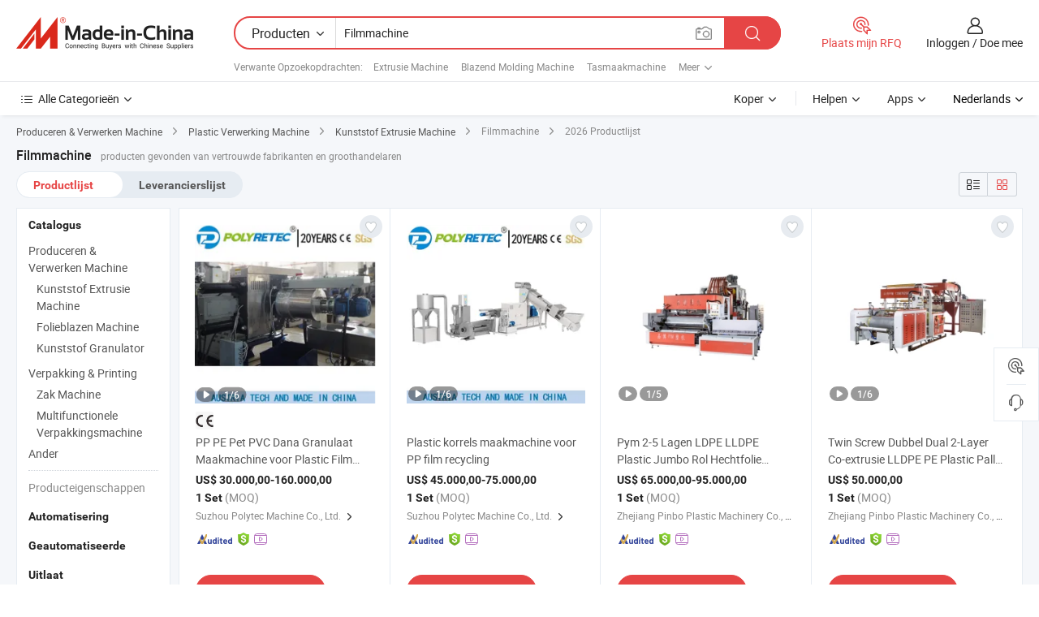

--- FILE ---
content_type: text/html;charset=UTF-8
request_url: https://nl.made-in-china.com/tag_search_product/Film-Making-Machine_uyhrinn_1.html
body_size: 51284
content:

<!DOCTYPE html>
<html
                lang="nl" >
<head>
    <meta content="text/html; charset=utf-8" http-equiv="Content-Type" />
            <base href="//nl.made-in-china.com" />
        <title>China Filmmachine, China Filmmachine lijst producten tegen de.Made-in-China.com</title>
    <meta content="Filmmachine, China Filmmachine, Filmmachine fabrikanten, leveranciers, groothandelaren" name="keywords">
        <meta content="China Filmmachine, Zoek China Filmmachine producten en China Filmmachine fabrikanten &amp; leveranciers lijst aan nl.Made-in-China.com" name="description">
<link rel="dns-prefetch" href="//www.micstatic.com">
<link rel="preconnect" href="//www.micstatic.com">
<link rel="dns-prefetch" href="//image.made-in-china.com">
<link rel="preconnect" href="//image.made-in-china.com">
<link rel="dns-prefetch" href="//pic.made-in-china.com">
<link rel="preconnect" href="//pic.made-in-china.com">
                    <link rel="preload" as="image" href="https://image.made-in-china.com/391f0j00sKDCbmJMwEop/PP-PE-Pet-PVC-Dana-Granulaat-Maakmachine-voor-Plastic-Film-Tassen-Drum-Fles.jpg" >
                <link rel="alternate" hreflang="de" href="https://de.made-in-china.com/tag_search_product/Film-Making-Machine_uyhrinn_1.html" />
            <link rel="alternate" hreflang="hi" href="https://hi.made-in-china.com/tag_search_product/Film-Making-Machine_uyhrinn_1.html" />
            <link rel="alternate" hreflang="ru" href="https://ru.made-in-china.com/tag_search_product/Film-Making-Machine_uyhrinn_1.html" />
            <link rel="alternate" hreflang="pt" href="https://pt.made-in-china.com/tag_search_product/Film-Making-Machine_uyhrinn_1.html" />
            <link rel="alternate" hreflang="ko" href="https://kr.made-in-china.com/tag_search_product/Film-Making-Machine_uyhrinn_1.html" />
            <link rel="alternate" hreflang="en" href="https://www.made-in-china.com/products-search/hot-china-products/Film_Making_Machine.html" />
            <link rel="alternate" hreflang="it" href="https://it.made-in-china.com/tag_search_product/Film-Making-Machine_uyhrinn_1.html" />
            <link rel="alternate" hreflang="fr" href="https://fr.made-in-china.com/tag_search_product/Film-Making-Machine_uyhrinn_1.html" />
            <link rel="alternate" hreflang="es" href="https://es.made-in-china.com/tag_search_product/Film-Making-Machine_uyhrinn_1.html" />
            <link rel="alternate" hreflang="x-default" href="https://www.made-in-china.com/products-search/hot-china-products/Film_Making_Machine.html" />
            <link rel="alternate" hreflang="ar" href="https://sa.made-in-china.com/tag_search_product/Film-Making-Machine_uyhrinn_1.html" />
            <link rel="alternate" hreflang="vi" href="https://vi.made-in-china.com/tag_search_product/Film-Making-Machine_uyhrinn_1.html" />
            <link rel="alternate" hreflang="th" href="https://th.made-in-china.com/tag_search_product/Film-Making-Machine_uyhrinn_1.html" />
            <link rel="alternate" hreflang="ja" href="https://jp.made-in-china.com/tag_search_product/Film-Making-Machine_uyhrinn_1.html" />
            <link rel="alternate" hreflang="id" href="https://id.made-in-china.com/tag_search_product/Film-Making-Machine_uyhrinn_1.html" />
            <link rel="alternate" hreflang="nl" href="https://nl.made-in-china.com/tag_search_product/Film-Making-Machine_uyhrinn_1.html" />
            <link rel="alternate" hreflang="tr" href="https://tr.made-in-china.com/tag_search_product/Film-Making-Machine_uyhrinn_1.html" />
    <link type="text/css" rel="stylesheet" href="https://www.micstatic.com/landing/www/qp/css/search-list-qp_f88bd609.css" /> <link type="text/css" rel="stylesheet" href="https://www.micstatic.com/landing/www/qp/css/refine-navigation_49434e71.css" /> <link type="text/css" rel="stylesheet" href="https://www.micstatic.com/landing/www/qp/css/qp_mlan_d9434333.css" /> 
    <link type="text/css" rel="stylesheet" href="https://www.micstatic.com/landing/www/qp/css/modules/swiper@7.0.5-bundle.min_f7b0d48b.css" /> <link rel="canonical" href="https://nl.made-in-china.com/tag_search_product/Film-Making-Machine_uyhrinn_1.html"/>
	      <link rel="next" href="https://nl.made-in-china.com/tag_search_product/Film-Making-Machine_uyhrinn_2.html"/>
                      <link rel="alternate" media="only screen and (max-width:640)" href="https://m.made-in-china.com/hot-china-products/Filmmachine.html">
    <style>
        body{
            min-width: 1024px;
        }
    </style>
<!-- Polyfill Code Begin --><script chaset="utf-8" type="text/javascript" src="https://www.micstatic.com/polyfill/polyfill-simplify_eb12d58d.js"></script><!-- Polyfill Code End --></head>
<body class="layout-auto gallary " probe-clarity="false" >
<input type="hidden" name="needFetchLanguageByAjax" value="false" class="J-needFetchLanguageByAjax">
    <div id="header" ></div>
<script>
    function headerMlanInit() {
        const funcName = 'headerMlan';
        const app = new window[funcName]({target: document.getElementById('header'), props: {props: {"pageType":2,"logoTitle":"Fabrikanten en Leveranciers","logoUrl":null,"base":{"buyerInfo":{"service":"Service","newUserGuide":"Gids voor Beginners","auditReport":"Audited Suppliers' Reports","meetSuppliers":"Meet Suppliers","onlineTrading":"Secured Trading Service","buyerCenter":"Koperscentrum","contactUs":"Contact met ons op","search":"Zoeken","prodDirectory":"Product Directory","supplierDiscover":"Supplier Discover","sourcingRequest":"Post Sourcing-aanvraag","quickLinks":"Quick Links","myFavorites":"Mijn Favorieten","visitHistory":"Browsegeschiedenis","buyer":"Koper","blog":"Zakelijke Inzichten"},"supplierInfo":{"supplier":"Leverancier","joinAdvance":"加入高级会员","tradeServerMarket":"外贸服务市场","memberHome":"外贸e家","cloudExpo":"Smart Expo云展会","onlineTrade":"交易服务","internationalLogis":"国际物流","northAmericaBrandSailing":"北美全渠道出海","micDomesticTradeStation":"中国制造网内贸站"},"helpInfo":{"whyMic":"Why Made-in-China.com","auditSupplierWay":"Hoe controleren wij leveranciers","securePaymentWay":"Hoe beveiligen wij betalingen","submitComplaint":"Dien een klacht in","contactUs":"Contact met ons op","faq":"FAQ","help":"Helpen"},"appsInfo":{"downloadApp":"Download App!","forBuyer":"Voor Koper","forSupplier":"Voor Leverancier","exploreApp":"Ontdek exclusieve app-kortingen","apps":"Apps"},"languages":[{"lanCode":0,"simpleName":"en","name":"English","value":"//www.made-in-china.com/products-search/hot-china-products/Film_Making_Machine.html","htmlLang":"en"},{"lanCode":5,"simpleName":"es","name":"Español","value":"//es.made-in-china.com/tag_search_product/Film-Making-Machine_uyhrinn_1.html","htmlLang":"es"},{"lanCode":4,"simpleName":"pt","name":"Português","value":"//pt.made-in-china.com/tag_search_product/Film-Making-Machine_uyhrinn_1.html","htmlLang":"pt"},{"lanCode":2,"simpleName":"fr","name":"Français","value":"//fr.made-in-china.com/tag_search_product/Film-Making-Machine_uyhrinn_1.html","htmlLang":"fr"},{"lanCode":3,"simpleName":"ru","name":"Русский язык","value":"//ru.made-in-china.com/tag_search_product/Film-Making-Machine_uyhrinn_1.html","htmlLang":"ru"},{"lanCode":8,"simpleName":"it","name":"Italiano","value":"//it.made-in-china.com/tag_search_product/Film-Making-Machine_uyhrinn_1.html","htmlLang":"it"},{"lanCode":6,"simpleName":"de","name":"Deutsch","value":"//de.made-in-china.com/tag_search_product/Film-Making-Machine_uyhrinn_1.html","htmlLang":"de"},{"lanCode":7,"simpleName":"nl","name":"Nederlands","value":"//nl.made-in-china.com/","htmlLang":"nl"},{"lanCode":9,"simpleName":"sa","name":"العربية","value":"//sa.made-in-china.com/tag_search_product/Film-Making-Machine_uyhrinn_1.html","htmlLang":"ar"},{"lanCode":11,"simpleName":"kr","name":"한국어","value":"//kr.made-in-china.com/tag_search_product/Film-Making-Machine_uyhrinn_1.html","htmlLang":"ko"},{"lanCode":10,"simpleName":"jp","name":"日本語","value":"//jp.made-in-china.com/tag_search_product/Film-Making-Machine_uyhrinn_1.html","htmlLang":"ja"},{"lanCode":12,"simpleName":"hi","name":"हिन्दी","value":"//hi.made-in-china.com/tag_search_product/Film-Making-Machine_uyhrinn_1.html","htmlLang":"hi"},{"lanCode":13,"simpleName":"th","name":"ภาษาไทย","value":"//th.made-in-china.com/tag_search_product/Film-Making-Machine_uyhrinn_1.html","htmlLang":"th"},{"lanCode":14,"simpleName":"tr","name":"Türkçe","value":"//tr.made-in-china.com/tag_search_product/Film-Making-Machine_uyhrinn_1.html","htmlLang":"tr"},{"lanCode":15,"simpleName":"vi","name":"Tiếng Việt","value":"//vi.made-in-china.com/tag_search_product/Film-Making-Machine_uyhrinn_1.html","htmlLang":"vi"},{"lanCode":16,"simpleName":"id","name":"Bahasa Indonesia","value":"//id.made-in-china.com/tag_search_product/Film-Making-Machine_uyhrinn_1.html","htmlLang":"id"}],"showMlan":true,"showRules":false,"rules":"Rules","language":"nl","menu":"Menu","subTitle":null,"subTitleLink":null,"stickyInfo":null},"categoryRegion":{"categories":"Alle Categorieën","categoryList":[{"name":"Landbouw & Voeding","value":"https://nl.made-in-china.com/category1_Agriculture-Food/Agriculture-Food_usssssssss.html","catCode":"1000000000"},{"name":"Kleding & Toebehoren","value":"https://nl.made-in-china.com/category1_Apparel-Accessories/Apparel-Accessories_uussssssss.html","catCode":"1100000000"},{"name":"Kunst Artikels & Ambachten","value":"https://nl.made-in-china.com/category1_Arts-Crafts/Arts-Crafts_uyssssssss.html","catCode":"1200000000"},{"name":"Auto Parts","value":"https://nl.made-in-china.com/category1_Auto-Motorcycle-Parts-Accessories/Auto-Motorcycle-Parts-Accessories_yossssssss.html","catCode":"2900000000"},{"name":"Tassen & Geschenkdozen","value":"https://nl.made-in-china.com/category1_Bags-Cases-Boxes/Bags-Cases-Boxes_yhssssssss.html","catCode":"2600000000"},{"name":"Chemische Stoffen","value":"https://nl.made-in-china.com/category1_Chemicals/Chemicals_uissssssss.html","catCode":"1300000000"},{"name":"Computer Producten","value":"https://nl.made-in-china.com/category1_Computer-Products/Computer-Products_iissssssss.html","catCode":"3300000000"},{"name":"Bouw & Decoratie Materialen","value":"https://nl.made-in-china.com/category1_Construction-Decoration/Construction-Decoration_ugssssssss.html","catCode":"1500000000"},{"name":"Consument Elektronica's","value":"https://nl.made-in-china.com/category1_Consumer-Electronics/Consumer-Electronics_unssssssss.html","catCode":"1400000000"},{"name":"Elektrotechniek & Elektronica's","value":"https://nl.made-in-china.com/category1_Electrical-Electronics/Electrical-Electronics_uhssssssss.html","catCode":"1600000000"},{"name":"Meubilair","value":"https://nl.made-in-china.com/category1_Furniture/Furniture_yessssssss.html","catCode":"2700000000"},{"name":"Gezondheid & Geneeskunde","value":"https://nl.made-in-china.com/category1_Health-Medicine/Health-Medicine_uessssssss.html","catCode":"1700000000"},{"name":"Industriële Apparaturen & Onderdelen","value":"https://nl.made-in-china.com/category1_Industrial-Equipment-Components/Industrial-Equipment-Components_inssssssss.html","catCode":"3400000000"},{"name":"Instrumenten & Meters","value":"https://nl.made-in-china.com/category1_Instruments-Meters/Instruments-Meters_igssssssss.html","catCode":"3500000000"},{"name":"Lichte Industrie & Dagelijks Gebruik","value":"https://nl.made-in-china.com/category1_Light-Industry-Daily-Use/Light-Industry-Daily-Use_urssssssss.html","catCode":"1800000000"},{"name":"Licht & Verlichting","value":"https://nl.made-in-china.com/category1_Lights-Lighting/Lights-Lighting_isssssssss.html","catCode":"3000000000"},{"name":"Produceren & Verwerken Machine","value":"https://nl.made-in-china.com/category1_Manufacturing-Processing-Machinery/Manufacturing-Processing-Machinery_uossssssss.html","catCode":"1900000000"},{"name":"Metallurgische, Mineralen & Energie","value":"https://nl.made-in-china.com/category1_Metallurgy-Mineral-Energy/Metallurgy-Mineral-Energy_ysssssssss.html","catCode":"2000000000"},{"name":"Kantoorartikelen","value":"https://nl.made-in-china.com/category1_Office-Supplies/Office-Supplies_yrssssssss.html","catCode":"2800000000"},{"name":"Verpakking & Printing","value":"https://nl.made-in-china.com/category1_Packaging-Printing/Packaging-Printing_ihssssssss.html","catCode":"3600000000"},{"name":"Veiligheid & Bescherming","value":"https://nl.made-in-china.com/category1_Security-Protection/Security-Protection_ygssssssss.html","catCode":"2500000000"},{"name":"Diensten","value":"https://nl.made-in-china.com/category1_Service/Service_ynssssssss.html","catCode":"2400000000"},{"name":"Sportartikelen & Vrijetijds","value":"https://nl.made-in-china.com/category1_Sporting-Goods-Recreation/Sporting-Goods-Recreation_iussssssss.html","catCode":"3100000000"},{"name":"Textiel","value":"https://nl.made-in-china.com/category1_Textile/Textile_yussssssss.html","catCode":"2100000000"},{"name":"Ijzerwaren & Gereedschap","value":"https://nl.made-in-china.com/category1_Tools-Hardware/Tools-Hardware_iyssssssss.html","catCode":"3200000000"},{"name":"Speelgoed","value":"https://nl.made-in-china.com/category1_Toys/Toys_yyssssssss.html","catCode":"2200000000"},{"name":"Vervoer","value":"https://nl.made-in-china.com/category1_Transportation/Transportation_yissssssss.html","catCode":"2300000000"}],"more":"Meer"},"searchRegion":{"show":true,"lookingFor":"Vertel ons waar je naar op zoek bent...","homeUrl":"//nl.made-in-china.com","products":"Producten","suppliers":"Leveranciers","auditedFactory":null,"uploadImage":"Afbeelding uploaden","max20MbPerImage":"Maximaal 20 MB per afbeelding","yourRecentKeywords":"Uw Recente Zoekwoorden","clearHistory":"Wis de geschiedenis","popularSearches":"Verwante Opzoekopdrachten","relatedSearches":"Meer","more":null,"maxSizeErrorMsg":"Upload mislukt. De maximale afbeeldingsgrootte is 20 MB.","noNetworkErrorMsg":"Geen netwerkverbinding. Controleer uw netwerkinstellingen en probeer het opnieuw.","uploadFailedErrorMsg":"Upload mislukt. Onjuist afbeeldingsformaat. Ondersteunde formaten: JPG, PNG, BMP.","relatedList":[{"word":"Extrusie Machine","adsData":"Extrusie Machine","link":"https://nl.made-in-china.com/tag_search_product/Extrusion-Machine_oyinn_1.html","title":"Extrusion Machine"},{"word":"Blazend Molding Machine","adsData":"Blazend Molding Machine","link":"https://nl.made-in-china.com/tag_search_product/Blow-Molding-Machine_iorhn_1.html","title":"Blow Molding Machine"},{"word":"Tasmaakmachine","adsData":"Tasmaakmachine","link":"https://nl.made-in-china.com/tag_search_product/Bag-Making-Machine_uuryeun_1.html","title":"Bag Making Machine"},{"word":"Film Machine","adsData":"Film Machine","link":"https://nl.made-in-china.com/tag_search_product/Film-Machine_rurygn_1.html","title":"Film Machine"},{"word":"Plastic Extrusie Machine","adsData":"Plastic Extrusie Machine","link":"https://nl.made-in-china.com/tag_search_product/Plastic-Extrusion-Machine_rnsrun_1.html","title":"Plastic Extrusion Machine"},{"word":"Vullijn","adsData":"Vullijn","link":"https://nl.made-in-china.com/tag_search_product/Filling-Line_yohonn_1.html","title":"Filling Line"},{"word":"Plastic Film Machine","adsData":"Plastic Film Machine","link":"https://nl.made-in-china.com/tag_search_product/Plastic-Film-Machine_rnounn_1.html","title":"Plastic Film Machine"},{"word":"Kunststof Gietmachine","adsData":"Kunststof Gietmachine","link":"https://nl.made-in-china.com/tag_search_product/Plastic-Molding-Machine_euroen_1.html","title":"Plastic Molding Machine"},{"word":"Machine","adsData":"Machine","link":"https://nl.made-in-china.com/tag_search_product/Board-Machine_rnouin_1.html","title":"Board Machine"},{"word":"Groothandel Filmproductie Machine","adsData":"Groothandel Filmproductie Machine","link":"https://nl.made-in-china.com/tag_search_product/Wholesale-Film-Making-Machine_gynrrgen_1.html","title":"Wholesale Film Making Machine"}],"relatedTitle":null,"relatedTitleLink":null,"formParams":null,"mlanFormParams":{"keyword":"Filmmachine","inputkeyword":"Filmmachine","type":null,"currentTab":null,"currentPage":null,"currentCat":null,"currentRegion":null,"currentProp":null,"submitPageUrl":null,"parentCat":null,"otherSearch":null,"currentAllCatalogCodes":null,"sgsMembership":null,"memberLevel":null,"topOrder":null,"size":null,"more":"meer","less":"less","staticUrl50":null,"staticUrl10":null,"staticUrl30":null,"condition":"0","conditionParamsList":[{"condition":"0","conditionName":null,"action":"/productSearch?keyword=#word#","searchUrl":null,"inputPlaceholder":null},{"condition":"1","conditionName":null,"action":"/companySearch?keyword=#word#","searchUrl":null,"inputPlaceholder":null}]},"enterKeywordTips":"Voer a.u.b. minimaal een trefwoord in voor uw zoekopdracht.","openMultiSearch":false},"frequentRegion":{"rfq":{"rfq":"Plaats mijn RFQ","searchRfq":"Search RFQs","acquireRfqHover":"Vertel ons wat u nodig heeft en probeer op de gemakkelijke manier offertes !op te vragen","searchRfqHover":"Discover quality RFQs and connect with big-budget buyers"},"account":{"account":"Rekening","signIn":"Inloggen","join":"Doe mee","newUser":"Nieuwe Gebruiker","joinFree":"Gratis lid worden","or":"Of","socialLogin":"Door te klikken op Aanmelden, Gratis lid worden of Doorgaan met Facebook, Linkedin, Twitter, Google, %s ga ik akkoord met de %sUser Agreement%s en het %sPrivacy Policy%s","message":"Berichten","quotes":"Citaten","orders":"Bestellingen","favorites":"Favorieten","visitHistory":"Browsegeschiedenis","postSourcingRequest":"Post Sourcing-aanvraag","hi":"Hallo","signOut":"Afmelden","manageProduct":"Producten beheren","editShowroom":"Showroom bewerken","username":"","userType":null,"foreignIP":true,"currentYear":2026,"userAgreement":"Gebruikersovereenkomst","privacyPolicy":"Privacybeleid"},"message":{"message":"Berichten","signIn":"Inloggen","join":"Doe mee","newUser":"Nieuwe Gebruiker","joinFree":"Gratis lid worden","viewNewMsg":"Sign in to view the new messages","inquiry":"Aanvraag","rfq":"RFQs","awaitingPayment":"Awaiting payments","chat":"Chatten","awaitingQuotation":"In afwachting van offertes"},"cart":{"cart":"Onderzoeksmand"}},"busiRegion":null,"previewRegion":null}}});
		const hoc=o=>(o.__proto__.$get=function(o){return this.$$.ctx[this.$$.props[o]]},o.__proto__.$getKeys=function(){return Object.keys(this.$$.props)},o.__proto__.$getProps=function(){return this.$get("props")},o.__proto__.$setProps=function(o){var t=this.$getKeys(),s={},p=this;t.forEach(function(o){s[o]=p.$get(o)}),s.props=Object.assign({},s.props,o),this.$set(s)},o.__proto__.$help=function(){console.log("\n            $set(props): void             | 设置props的值\n            $get(key: string): any        | 获取props指定key的值\n            $getKeys(): string[]          | 获取props所有key\n            $getProps(): any              | 获取props里key为props的值（适用nail）\n            $setProps(params: any): void  | 设置props里key为props的值（适用nail）\n            $on(ev, callback): func       | 添加事件监听，返回移除事件监听的函数\n            $destroy(): void              | 销毁组件并触发onDestroy事件\n        ")},o);
        window[`${funcName}Api`] = hoc(app);
    };
</script><script type="text/javascript" crossorigin="anonymous" onload="headerMlanInit()" src="https://www.micstatic.com/nail/pc/header-mlan_6f301846.js"></script><div class="auto-size J-auto-size">
    <input type="hidden" id="sensor_pg_v" value="st:qp,m:Filmmachine,p:1,tp:103,stp:10301,plate:show_wd,tp:103,stp:10301,abt:null,abp:a"/>
        <input type="hidden" id="appendQueryParam" value=""/>
    <input type="hidden" id="completeProdParam" value="[&quot;vxurskfPuYRm&quot;,&quot;OTARlVGrVkWJ&quot;,&quot;iZStWUXDXpkA&quot;,&quot;edzGysPCyVUv&quot;,&quot;sfLUHTobCXcW&quot;,&quot;GOKAYnCvXUhk&quot;,&quot;WGRrnQtPTScV&quot;,&quot;SZcfdsArrKkQ&quot;,&quot;YvrQIKVJsUpX&quot;,&quot;ioaJDHIlXOpF&quot;,&quot;DtYroesjAJWd&quot;,&quot;kmjYErMxIeVJ&quot;,&quot;XbdJismDZfIe&quot;,&quot;ZtPpnxhlOOWT&quot;,&quot;UpRUwtOrqYVJ&quot;,&quot;UYupOADdXghB&quot;,&quot;BabpzguJVYWP&quot;,&quot;mdhGwpUYhReX&quot;,&quot;JFEainyTIPVz&quot;,&quot;xnyUhagraZcb&quot;,&quot;nrPROSebhUcu&quot;,&quot;EGeRVPhAVYUN&quot;,&quot;sZefNoLPrzRc&quot;,&quot;ZtlRzwKDAWcY&quot;,&quot;OFyTxrGbCXVE&quot;,&quot;vXeEJBAdCtWk&quot;,&quot;xGOrZJwFnEco&quot;,&quot;yMdnltmxOGiq&quot;,&quot;pdoaHFvDCxRI&quot;,&quot;YUHpkzQPRuVL&quot;,&quot;fUoYBHRyCkcM&quot;,&quot;bQxUGqeKJjRp&quot;]"/>
    <input type="hidden" id="prodKeyword" value="Film_Making_Machine"/>
    <input type="hidden" name="user_behavior_trace_id" id="user_behavior_trace_id" value="1jfkrclvj84au"/>
        <div class="page cf">
                <div itemscope itemtype="https://schema.org/BreadcrumbList" class="crumb grid">
                                                <span itemprop="itemListElement" itemscope itemtype="https://schema.org/ListItem">
                        <a itemprop="item" href="https://nl.made-in-china.com/category1_Manufacturing-Processing-Machinery/Manufacturing-Processing-Machinery_uossssssss.html">
                            <span itemprop="name">Produceren &amp; Verwerken Machine</span>
                        </a>
                        <meta itemprop="position" content="1"/>
                    </span>
                    <i class="ob-icon icon-right"></i>
                                                                                                <span itemprop="itemListElement" itemscope itemtype="https://schema.org/ListItem">
                        <a itemprop="item" href="https://nl.made-in-china.com/category23_Manufacturing-Processing-Machinery/Plastic-Machinery_uoyrssssss_1.html">
                            <span itemprop="name">Plastic Verwerking Machine</span>
                        </a>
                        <meta itemprop="position" content="2"/>
                    </span>
                    <i class="ob-icon icon-right"></i>
                                                                                                <span itemprop="itemListElement" itemscope itemtype="https://schema.org/ListItem">
                        <a itemprop="item" href="https://nl.made-in-china.com/category23_Manufacturing-Processing-Machinery/Plastic-Extruder_uoyrsossss_1.html">
                            <span itemprop="name">Kunststof Extrusie Machine</span>
                        </a>
                        <meta itemprop="position" content="3"/>
                    </span>
                    <i class="ob-icon icon-right"></i>
                                    <span>Filmmachine</span>
                                        <i class="ob-icon icon-right"></i>
            <span>
                                     2026 Productlijst
                            </span>
        </div>
        <input id="J-strong-words" name="strong-words" type="hidden" value="{&quot;strongWordList&quot;:[&quot;Film Making Machine&quot;]}" />
        <input id="ads_word" name="ads_word" type="hidden" value="Filmmachine" />
        <input type="hidden" id="qaSource" value="1">
        <input type="hidden" name="iqa-portrait" id="iqa-portrait" value="" />
        <input id="compareFromPage" name="compareFromPage" type="hidden" value="3" />
        <input id="contactUrlParam" type="hidden" value="${contactUrlParam}" />
        <input id="J-isLanding" type="hidden" value="true" />
        <div class="page-wrap search-list new-search-list cf">
                                                <div class="search-list-container main-wrap">
                <div class="main">
                    <div class="num-found">
    <h1 class="product_word">Filmmachine</h1>
                    producten gevonden van vertrouwde fabrikanten en groothandelaren
        </div>
                    <div class="search-filter-bar">
                        <div class="list-tab">
                            <ul class="tab">
                                <li class="selected"><a>
                                                                            Productlijst
                                                                    </a></li>
                                <li>
                                                                            <a href="https://nl.made-in-china.com/manufacturers/film-making-machine.html">
                                            Leverancierslijst
                                        </a>
                                                                    </li>
                                                                                            </ul>
                        </div>
                        <div class="view-type cf">
<input type="hidden" value="https://nl.made-in-china.com/tag_search_product/Film-Making-Machine_uyhrinn_1.html" id="firstPageUrl">
<div class="refine-sort">
    <div class="list-switch">
        <span class="text"> weergave: </span>
        <span class="list-switch-types">
                <a href="javascript:;"ads-data="t:90,md:1,c:2" onclick="if(saveViewTypeCookie){saveViewTypeCookie(1)}" ontouchstart="if(saveViewTypeCookie){saveViewTypeCookie(1)}" rel="nofollow"
                   class="list-switch-btn list-switch-btn-left unselect ">
					<i class="ob-icon icon-list"></i>
					<div class="tip arrow-bottom tip-switch-list">
                         <div class="tip-con">
                             <p class="tip-para">Lijstweergave</p>
                         </div>
                             <span class="arrow arrow-out">
                                 <span class="arrow arrow-in"></span>
                             </span>
                     </div>
                </a>
                <a href="javascript:;" onclick="" ontouchstart="" rel="nofollow"
                   class="list-switch-btn list-switch-btn-right selected ">
					<i class="ob-icon icon-gallery"></i>
					<div class="tip arrow-bottom tip-switch-gallery">
                         <div class="tip-con">
                             <p class="tip-para">Galerijweergave</p>
                         </div>
                             <span class="arrow arrow-out">
                                 <span class="arrow arrow-in"></span>
                             </span>
                     </div>
                </a>
				</span>
    </div>
</div> </div>
                    </div>
                                                            <div class="search-list">
                        <div class="prod-list J-prod-list gallary ">
 <!-- topRank -->
<!-- product -->
<div class="list-img" id="product-div1" data-show-type="interstAd" faw-module="Search_prod_list" cz-id="vxurskfPuYRm">
     <div class="list-img-wrap">
         <div class="products-item">
             <!-- 图片 -->
			               <div class="prod-img prod-img-space img-total slide-prod J-slider-prod">
                 <div class="img-box swiper-container J-slider-prod-box">
					<div class="img-list swiper-wrapper prod-banner-list" ads-data="t:6,aid:NQYnwWIrqJcf,flx_deliv_tp:ads,ads_tp:ppc,abt:,abp:a,srv_id:,si:1,md:3,pdid:vxurskfPuYRm,ps:,a:1,mds:30,c:2,is_trade:1,is_sample:0,is_rushorder:0,pcid:cdUGjXOTnRIY,pa:,is_3d_prod:0" faw-exposure id="banner-slider">
																													 																																			<a rel="nofollow" class="img-wrap swiper-slide img-thumb-auto J-lazyimgs" referrerpolicy="unsafe-url" href="https://nl.made-in-china.com/co_polytecrecycling/product_PP-PE-Pet-PVC-Dana-Granules-Making-Machine-for-Plastic-Film-Bags-Drum-Bottle_ysyiursegy.html" target="_blank" ads-data="t:6,aid:NQYnwWIrqJcf,flx_deliv_tp:ads,ads_tp:ppc,abt:,abp:a,srv_id:,ads_srv_tp:,isrec:,recu:,recv:,si:1,md:3,pdid:vxurskfPuYRm,ps:,a:1,mds:30,c:2,pcid:cdUGjXOTnRIY,st:8,is_trade:1,is_sample:0,is_rushorder:0,pa:8,is_3d_prod:0">
										<div class="img-thumb-inner">
												<img class="J-firstLazyload" src="https://www.micstatic.com/common/img/space.png?_v=1769151189093" data-original="https://image.made-in-china.com/391f0j00sKDCbmJMwEop/PP-PE-Pet-PVC-Dana-Granulaat-Maakmachine-voor-Plastic-Film-Tassen-Drum-Fles.webp" alt="PP PE Pet PVC Dana Granulaat Maakmachine voor Plastic Film Tassen Drum Fles">
										</div>
						 			</a>
																																												<a rel="nofollow" class="img-wrap swiper-slide img-thumb-auto J-lazyimgs" referrerpolicy="unsafe-url" href="https://nl.made-in-china.com/co_polytecrecycling/product_PP-PE-Pet-PVC-Dana-Granules-Making-Machine-for-Plastic-Film-Bags-Drum-Bottle_ysyiursegy.html" target="_blank" ads-data="t:6,aid:NQYnwWIrqJcf,flx_deliv_tp:ads,ads_tp:ppc,abt:,abp:a,srv_id:,ads_srv_tp:,isrec:,recu:,recv:,si:1,md:3,pdid:vxurskfPuYRm,ps:,a:1,mds:30,c:2,pcid:cdUGjXOTnRIY,st:8,is_trade:1,is_sample:0,is_rushorder:0,pa:8,is_3d_prod:0">
										<div class="img-thumb-inner">
												<img src="https://www.micstatic.com/common/img/space.png?_v=1769151189093" data-original="https://image.made-in-china.com/391f0j00NsIMqRmJkTbr/PP-PE-Pet-PVC-Dana-Granulaat-Maakmachine-voor-Plastic-Film-Tassen-Drum-Fles.webp" alt="PP PE Pet PVC Dana Granulaat Maakmachine voor Plastic Film Tassen Drum Fles">
										</div>
						 			</a>
																																												<a rel="nofollow" class="img-wrap swiper-slide img-thumb-auto J-lazyimgs" referrerpolicy="unsafe-url" href="https://nl.made-in-china.com/co_polytecrecycling/product_PP-PE-Pet-PVC-Dana-Granules-Making-Machine-for-Plastic-Film-Bags-Drum-Bottle_ysyiursegy.html" target="_blank" ads-data="t:6,aid:NQYnwWIrqJcf,flx_deliv_tp:ads,ads_tp:ppc,abt:,abp:a,srv_id:,ads_srv_tp:,isrec:,recu:,recv:,si:1,md:3,pdid:vxurskfPuYRm,ps:,a:1,mds:30,c:2,pcid:cdUGjXOTnRIY,st:8,is_trade:1,is_sample:0,is_rushorder:0,pa:8,is_3d_prod:0">
										<div class="img-thumb-inner">
												<img src="https://www.micstatic.com/common/img/space.png?_v=1769151189093" data-original="https://image.made-in-china.com/391f0j00OZHMkImSktbu/PP-PE-Pet-PVC-Dana-Granulaat-Maakmachine-voor-Plastic-Film-Tassen-Drum-Fles.webp" alt="PP PE Pet PVC Dana Granulaat Maakmachine voor Plastic Film Tassen Drum Fles">
										</div>
						 			</a>
																																												<a rel="nofollow" class="img-wrap swiper-slide img-thumb-auto J-lazyimgs" referrerpolicy="unsafe-url" href="https://nl.made-in-china.com/co_polytecrecycling/product_PP-PE-Pet-PVC-Dana-Granules-Making-Machine-for-Plastic-Film-Bags-Drum-Bottle_ysyiursegy.html" target="_blank" ads-data="t:6,aid:NQYnwWIrqJcf,flx_deliv_tp:ads,ads_tp:ppc,abt:,abp:a,srv_id:,ads_srv_tp:,isrec:,recu:,recv:,si:1,md:3,pdid:vxurskfPuYRm,ps:,a:1,mds:30,c:2,pcid:cdUGjXOTnRIY,st:8,is_trade:1,is_sample:0,is_rushorder:0,pa:8,is_3d_prod:0">
										<div class="img-thumb-inner">
												<img src="https://www.micstatic.com/common/img/space.png?_v=1769151189093" data-original="https://image.made-in-china.com/391f0j00OKHMkomEEQqg/PP-PE-Pet-PVC-Dana-Granulaat-Maakmachine-voor-Plastic-Film-Tassen-Drum-Fles.webp" alt="PP PE Pet PVC Dana Granulaat Maakmachine voor Plastic Film Tassen Drum Fles">
										</div>
						 			</a>
																																												<a rel="nofollow" class="img-wrap swiper-slide img-thumb-auto J-lazyimgs" referrerpolicy="unsafe-url" href="https://nl.made-in-china.com/co_polytecrecycling/product_PP-PE-Pet-PVC-Dana-Granules-Making-Machine-for-Plastic-Film-Bags-Drum-Bottle_ysyiursegy.html" target="_blank" ads-data="t:6,aid:NQYnwWIrqJcf,flx_deliv_tp:ads,ads_tp:ppc,abt:,abp:a,srv_id:,ads_srv_tp:,isrec:,recu:,recv:,si:1,md:3,pdid:vxurskfPuYRm,ps:,a:1,mds:30,c:2,pcid:cdUGjXOTnRIY,st:8,is_trade:1,is_sample:0,is_rushorder:0,pa:8,is_3d_prod:0">
										<div class="img-thumb-inner">
												<img src="https://www.micstatic.com/common/img/space.png?_v=1769151189093" data-original="https://image.made-in-china.com/391f0j00NsDMbZmIktoz/PP-PE-Pet-PVC-Dana-Granulaat-Maakmachine-voor-Plastic-Film-Tassen-Drum-Fles.webp" alt="PP PE Pet PVC Dana Granulaat Maakmachine voor Plastic Film Tassen Drum Fles">
										</div>
						 			</a>
																																												<a rel="nofollow" class="img-wrap swiper-slide img-thumb-auto J-lazyimgs" referrerpolicy="unsafe-url" href="https://nl.made-in-china.com/co_polytecrecycling/product_PP-PE-Pet-PVC-Dana-Granules-Making-Machine-for-Plastic-Film-Bags-Drum-Bottle_ysyiursegy.html" target="_blank" ads-data="t:6,aid:NQYnwWIrqJcf,flx_deliv_tp:ads,ads_tp:ppc,abt:,abp:a,srv_id:,ads_srv_tp:,isrec:,recu:,recv:,si:1,md:3,pdid:vxurskfPuYRm,ps:,a:1,mds:30,c:2,pcid:cdUGjXOTnRIY,st:8,is_trade:1,is_sample:0,is_rushorder:0,pa:8,is_3d_prod:0">
										<div class="img-thumb-inner">
												<img src="https://www.micstatic.com/common/img/space.png?_v=1769151189093" data-original="https://image.made-in-china.com/391f0j00FjLvoJmCQQbg/PP-PE-Pet-PVC-Dana-Granulaat-Maakmachine-voor-Plastic-Film-Tassen-Drum-Fles.webp" alt="PP PE Pet PVC Dana Granulaat Maakmachine voor Plastic Film Tassen Drum Fles">
										</div>
						 			</a>
																																													</div>
					 					 						 <a referrerpolicy="unsafe-url" href="https://nl.made-in-china.com/co_polytecrecycling/product_PP-PE-Pet-PVC-Dana-Granules-Making-Machine-for-Plastic-Film-Bags-Drum-Bottle_ysyiursegy.html#slideVideo" target="_blank" rel="nofollow"
							class="has-icon has-video-icon"><img src="https://www.micstatic.com/landing/www/qp/img/video_456aa956.svg" alt="Video"/></a>
					 					 					 						 <a referrerpolicy="unsafe-url" href="https://nl.made-in-china.com/co_polytecrecycling/product_PP-PE-Pet-PVC-Dana-Granules-Making-Machine-for-Plastic-Film-Bags-Drum-Bottle_ysyiursegy.html" target="_blank" rel="nofollow" class="has-page swiper-page-wrap">
							 <span class="page-current">1</span>/
							 <span class="page-total">6</span>
						 </a>
					 					 					 						 <a class="img-left J-slide-left" href="javascript:;"><i class="ob-icon icon-left"></i></a>
						 <a class="img-right J-slide-right" href="javascript:;"><i class="ob-icon icon-right"></i></a>
					 				 </div>
				 					 <div class="pagination J-pagination">
						 <span class="swiper-pagination-switch swiper-visible-switch swiper-active-switch"></span>
						 <span class="swiper-pagination-switch"></span>
						 <span class="swiper-pagination-switch"></span>
					 </div>
				 			 </div>
			 			 				 <a href="javascript:void(0);"
					class="prod-favorite-icon J-add2Fav" cz-type="prod"
					cz-id="vxurskfPuYRm" ads-data="st:17,pdid:vxurskfPuYRm,pcid:cdUGjXOTnRIY,is_trade:1,is_sample:0,is_rushorder:0,a:1">
					 <i class="ob-icon icon-heart-f"></i>
					 <i class="ob-icon icon-heart"></i>
					 <div class="tip arrow-top tip-faverite">
						 <div class="tip-con"><p class="tip-para">Favorieten</p></div>
						 <span class="arrow arrow-out"><span class="arrow arrow-in"></span></span>
					 </div>
				 </a>
			                 <!-- 内容 -->
			 <div id="onlineTradeAble3" style="display:none;">true 1</div>
             <div class="detail">
				 				 <input type="hidden" name="mainProdValue" value="0"/>
				 				 <div class="icon-list certified-logo">
				 																				<a class="icon-item " href="https://nl.made-in-china.com/co_polytecrecycling/product_PP-PE-Pet-PVC-Dana-Granules-Making-Machine-for-Plastic-Film-Bags-Drum-Bottle_ysyiursegy.html" target="_blank">
																	<img class="icon-logo icon-text" src="https://www.micstatic.com/landing/www/product/img/icon/img-logo/22.png">
																<div class="tip arrow-bottom tip-gold">
									<div class="tip-con">
										<div class="tip-para">
											<span>
												<div>CE gecertificeerd</div>
												<div>geldig sinds 2020-07-29</div>
												<div>(neem contact op met de uitgever voor de huidige status)</div>
											</span>
										</div>
									</div>
									<span class="arrow arrow-out"><span class="arrow arrow-in"></span></span>
								</div>
							</a>
						                     <span class="more-icon">
                        <i class="ob-icon 
                                                            icon-right
                            "></i>
                    </span>
				 					 </div>
				 				 <div class="product-name-wrap
 									">
					 <h2 class="product-name" data-prod-tag="">
						 <a title="PP PE Pet PVC Dana Granulaat Maakmachine voor Plastic Film Tassen Drum Fles" referrerpolicy="unsafe-url" href="https://nl.made-in-china.com/co_polytecrecycling/product_PP-PE-Pet-PVC-Dana-Granules-Making-Machine-for-Plastic-Film-Bags-Drum-Bottle_ysyiursegy.html" target="_blank" ads-data="t:6,aid:NQYnwWIrqJcf,flx_deliv_tp:ads,ads_tp:ppc,abt:,abp:a,srv_id:,ads_srv_tp:,isrec:,recu:,recv:,si:1,md:3,pdid:vxurskfPuYRm,ps:,a:1,mds:30,c:2,pcid:cdUGjXOTnRIY,st:2,is_trade:1,is_sample:0,is_rushorder:0,pa:2">
							 PP PE Pet PVC Dana Granulaat Maakmachine voor Plastic Film Tassen Drum Fles
						 </a>
					 </h2>
					 					 					 				 </div>
				 <div class="product-property">
					 						 <div class="ellipsis attr-item J-faketitle"><span
								 class="attribute"><strong class="price">US$ <span>30.000,00</span>-<span>160.000,00</span></strong></span></div>
					 					 						 <div class="ellipsis attr-item J-faketitle"><span
								 class="attribute"><strong> 1 Set</strong> </span> <span class="moq-text">(MOQ)</span>
						 </div>
					 				 </div>
				 				 <div class="company-info">
					 <div class="company-name ellipsis">
						 <a referrerpolicy="unsafe-url" href="https://nl.made-in-china.com/co_polytecrecycling/"
							 							 												   class="compnay-name" target="_blank" ads-data="t:6,aid:NQYnwWIrqJcf,flx_deliv_tp:ads,ads_tp:ppc,abt:,abp:a,srv_id:,ads_srv_tp:,isrec:,recu:,recv:,si:1,md:3,pdid:vxurskfPuYRm,ps:,a:1,mds:30,c:2,pcid:cdUGjXOTnRIY,st:3,is_trade:1,is_sample:0,is_rushorder:0,pa:3"
						 >
							 <span title="Suzhou Polytec Machine Co., Ltd.">Suzhou Polytec Machine Co., Ltd.</span>
						 </a>
						 <i class="ob-icon icon-right"></i>
						 <div class="company-name-popup">
							 <div class="name-block">
								 									 <a referrerpolicy="unsafe-url" href="https://nl.made-in-china.com/co_polytecrecycling/"
									 										 															   target="_blank" class="compnay-name J-compnay-name" ads-data="t:6,aid:NQYnwWIrqJcf,flx_deliv_tp:ads,ads_tp:ppc,abt:,abp:a,srv_id:,ads_srv_tp:,isrec:,recu:,recv:,si:1,md:3,pdid:vxurskfPuYRm,ps:,a:1,mds:30,c:2,pcid:cdUGjXOTnRIY,st:3,is_trade:1,is_sample:0,is_rushorder:0,pa:3,is_3d_prod:0">
										 <span title="Suzhou Polytec Machine Co., Ltd.">Suzhou Polytec Machine Co., Ltd.</span>
									 </a>
								 							 </div>
							 <div class="auth-block">
								 <ul class="auth-block-list">
									 										 <li class="cs-level-info">
											 											 												 <img class="auth-icon" src='https://www.micstatic.com/common/img/icon/diamond_member_16.png?_v=1769151189093' srcset='https://www.micstatic.com/common/img/icon/diamond_member_32.png?_v=1769151189093 2x, https://www.micstatic.com/common/img/icon/diamond_member_16.png?_v=1769151189093 1x' alt="China Supplier - Diamond Member"> Diamant Lid
											 										 </li>
										 											 <li class="as-info">
												 <img class="auth-icon ico-audited" data-title="Gecontroleerd door een onafhankelijk extern inspectiebureau" src="https://www.micstatic.com/common/img/icon-new/as-short.png?_v=1769151189093" alt="Gecontroleerde Leverancier" />Gecontroleerde Leverancier
											 </li>
										 											 <li class="as-info">
												 <img class="auth-icon"
													  src='https://www.micstatic.com/common/img/logo/icon_deal_16.png?_v=1769151189093'
													  srcset='https://www.micstatic.com/common/img/logo/icon_deal_32.png?_v=1769151189093 2x, https://www.micstatic.com/common/img/logo/icon_deal_16.png?_v=1769151189093 1x'
													  alt="Secured Trading">
												 Secured Trading
											 </li>
									 <li class="company-address-info">
										 <i class="ob-icon icon-coordinate"></i>
										 											 Jiangsu, China
										 									 </li>
								 </ul>
							 </div>
							 <div class="block-divider"></div>
							 <div class="other-block">
								 <ul>
									 <li>
										 <h2 class="business-type-info">Fabrikant/fabriek & Handelsbedrijf</h2>
									 </li>
									 									 								 </ul>
							 </div>
						 </div>
					 </div>
					 <div class="auth-list">
						 							 								 <div class="auth">
									 <a rel="nofollow" target="_blank" referrerpolicy="unsafe-url" href="https://nl.made-in-china.com/co_polytecrecycling/company_info.html" ads-data="t:6,aid:NQYnwWIrqJcf,flx_deliv_tp:ads,ads_tp:ppc,abt:,abp:a,srv_id:,ads_srv_tp:,isrec:,recu:,recv:,si:1,md:3,pdid:vxurskfPuYRm,ps:,a:1,mds:30,c:2,pcid:cdUGjXOTnRIY,st:4,is_trade:1,is_sample:0,is_rushorder:0,pa:4">
											<span class="left_2 as-logo" data-title="Gecontroleerd door een onafhankelijk extern inspectiebureau">
												<img class="auth-icon ico-audited" src="https://www.micstatic.com/common/img/icon-new/as_32.png" alt="Gecontroleerde Leverancier" />
											</span>
									 </a>
								 </div>
							 																																																																																																															 							 							 <div class="auth">
						<span class="auth-deal-span">
							<img class="auth-icon" src='https://www.micstatic.com/common/img/logo/icon-deal.png?_v=1769151189093' alt="Secured Trading Service">
							<div class="tip arrow-bottom tip-deal">
								<div class="tip-con">
									<p class="tip-para">Enjoy trading protection from Made-in-China.com</p>
								</div>
								<span class="arrow arrow-out">
									<span class="arrow arrow-in"></span>
								</span>
							</div>
						</span>
							 </div>
							 						 						 							 								 <div class="auth auth-video">
									 <a href="//nl.made-in-china.com/video-channel/polytecrecycling_vxurskfPuYRm_PP-PE-Pet-PVC-Dana-Granulaat-Maakmachine-voor-Plastic-Film-Tassen-Drum-Fles.html" target="_blank"
										ads-data="t:6,aid:NQYnwWIrqJcf,flx_deliv_tp:ads,ads_tp:ppc,abt:,abp:a,srv_id:,ads_srv_tp:,isrec:,recu:,recv:,si:1,md:3,pdid:vxurskfPuYRm,ps:,a:1,mds:30,c:2,pcid:cdUGjXOTnRIY,st:2,is_trade:1,is_sample:0,is_rushorder:0,pa:15,st:15"><img class="auth-icon"
																				  src='https://www.micstatic.com/common/img/logo/video_d4fb84a2.svg'
																				  alt="Bekijk grotere video en afbeelding"></a>
									 <div class="tip arrow-bottom tip-video">
										 <div class="tip-con">
											 <p class="tip-para">Bekijk grotere video en afbeelding</p>
										 </div>
										 <span class="arrow arrow-out">
												<span class="arrow arrow-in"></span>
											</span>
									 </div>
								 </div>
							 						 					 						 					 </div>
				 </div>
			 </div>
			 <div class="product-btn">
				 				 					 <input type="hidden" value="Contact Opnemen" />
					 					 <a fun-inquiry-product
						referrerpolicy="unsafe-url" href="//www.made-in-china.com/sendInquiry/prod_vxurskfPuYRm_cdUGjXOTnRIY.html?from=search&type=cs&target=prod&word=Filmmachine&seo=1&plant=nl&smode=pc"
						ads-data="t:6,aid:NQYnwWIrqJcf,flx_deliv_tp:ads,ads_tp:ppc,abt:,abp:a,srv_id:,ads_srv_tp:,isrec:,recu:,recv:,si:1,md:3,pdid:vxurskfPuYRm,ps:,a:1,mds:30,c:2,pcid:cdUGjXOTnRIY,st:5,is_trade:1,is_sample:0,is_rushorder:0,pa:5" target="_blank" rel="nofollow" class="btn btn-main btn-small">
						 						 <span class="btn-main-text">Contact Opnemen</span>
					 </a>
				 				 <span class="inquiry-action">
			            <b class="tm3_chat_status" lan="nl" ads-data="t:6,aid:NQYnwWIrqJcf,flx_deliv_tp:ads,ads_tp:ppc,abt:,abp:a,srv_id:,ads_srv_tp:,isrec:,recu:,recv:,si:1,md:3,pdid:vxurskfPuYRm,ps:,a:1,mds:30,c:2,pcid:cdUGjXOTnRIY,st:7,is_trade:1,is_sample:0,is_rushorder:0,pa:13" dataId="cdUGjXOTnRIY_vxurskfPuYRm_1" inquiry="//www.made-in-china.com/sendInquiry/prod_vxurskfPuYRm_cdUGjXOTnRIY.html?from=search&type=cs&target=prod&word=Filmmachine&seo=1&plant=nl&smode=pc" processor="chat" cid="cdUGjXOTnRIY" style="display:none"></b>
					 					 					 					 			</span>
			 </div>
			 <div class="hide-area">
				                      <div class="property-list">
    												<div class="prop-item">
                                 <label class="prop-lab">Schroef: </label>
                                 <span class="prop-val">Enkele schroef</span>
                             </div>
                        							<div class="prop-item">
                                 <label class="prop-lab">Omvormer: </label>
                                 <span class="prop-val">Zonder Inverter</span>
                             </div>
                        							<div class="prop-item">
                                 <label class="prop-lab">Elektromagnetische Heater: </label>
                                 <span class="prop-val">Elektromagnetische Heater</span>
                             </div>
                        							<div class="prop-item">
                                 <label class="prop-lab">Automatisering: </label>
                                 <span class="prop-val">Automatisch</span>
                             </div>
                        							<div class="prop-item">
                                 <label class="prop-lab">Geautomatiseerde: </label>
                                 <span class="prop-val">Geautomatiseerd</span>
                             </div>
                        							<div class="prop-item">
                                 <label class="prop-lab">Aangepaste: </label>
                                 <span class="prop-val">Op maat</span>
                             </div>
                                             </div>
				 			 </div>
         </div>
     </div>
</div>
<div class="list-img" id="product-div2" data-show-type="interstAd" faw-module="Search_prod_list" cz-id="OTARlVGrVkWJ">
     <div class="list-img-wrap">
         <div class="products-item">
             <!-- 图片 -->
			               <div class="prod-img prod-img-space img-total slide-prod J-slider-prod">
                 <div class="img-box swiper-container J-slider-prod-box">
					<div class="img-list swiper-wrapper prod-banner-list" ads-data="t:6,aid:BmrJSXgyJxcf,flx_deliv_tp:ads,ads_tp:ppc,abt:,abp:a,srv_id:,si:1,md:3,pdid:OTARlVGrVkWJ,ps:,a:2,mds:30,c:2,is_trade:1,is_sample:0,is_rushorder:0,pcid:cdUGjXOTnRIY,pa:,is_3d_prod:0" faw-exposure id="banner-slider">
																													 																																			<a rel="nofollow" class="img-wrap swiper-slide img-thumb-auto J-lazyimgs" referrerpolicy="unsafe-url" href="https://nl.made-in-china.com/co_polytecrecycling/product_Plastic-Granules-Making-Machine-for-PP-Film-Recycling_yuguunsogg.html" target="_blank" ads-data="t:6,aid:BmrJSXgyJxcf,flx_deliv_tp:ads,ads_tp:ppc,abt:,abp:a,srv_id:,ads_srv_tp:,isrec:,recu:,recv:,si:1,md:3,pdid:OTARlVGrVkWJ,ps:,a:2,mds:30,c:2,pcid:cdUGjXOTnRIY,st:8,is_trade:1,is_sample:0,is_rushorder:0,pa:8,is_3d_prod:0">
										<div class="img-thumb-inner">
												<img class="J-firstLazyload" src="https://www.micstatic.com/common/img/space.png?_v=1769151189093" data-original="https://image.made-in-china.com/391f0j00cQBepHPKfjks/Plastic-korrels-maakmachine-voor-PP-film-recycling.webp" alt="Plastic korrels maakmachine voor PP film recycling">
										</div>
						 			</a>
																																												<a rel="nofollow" class="img-wrap swiper-slide img-thumb-auto J-lazyimgs" referrerpolicy="unsafe-url" href="https://nl.made-in-china.com/co_polytecrecycling/product_Plastic-Granules-Making-Machine-for-PP-Film-Recycling_yuguunsogg.html" target="_blank" ads-data="t:6,aid:BmrJSXgyJxcf,flx_deliv_tp:ads,ads_tp:ppc,abt:,abp:a,srv_id:,ads_srv_tp:,isrec:,recu:,recv:,si:1,md:3,pdid:OTARlVGrVkWJ,ps:,a:2,mds:30,c:2,pcid:cdUGjXOTnRIY,st:8,is_trade:1,is_sample:0,is_rushorder:0,pa:8,is_3d_prod:0">
										<div class="img-thumb-inner">
												<img src="https://www.micstatic.com/common/img/space.png?_v=1769151189093" data-original="https://image.made-in-china.com/391f0j00caBMpbHsLjqS/Plastic-korrels-maakmachine-voor-PP-film-recycling.webp" alt="Plastic korrels maakmachine voor PP film recycling">
										</div>
						 			</a>
																																												<a rel="nofollow" class="img-wrap swiper-slide img-thumb-auto J-lazyimgs" referrerpolicy="unsafe-url" href="https://nl.made-in-china.com/co_polytecrecycling/product_Plastic-Granules-Making-Machine-for-PP-Film-Recycling_yuguunsogg.html" target="_blank" ads-data="t:6,aid:BmrJSXgyJxcf,flx_deliv_tp:ads,ads_tp:ppc,abt:,abp:a,srv_id:,ads_srv_tp:,isrec:,recu:,recv:,si:1,md:3,pdid:OTARlVGrVkWJ,ps:,a:2,mds:30,c:2,pcid:cdUGjXOTnRIY,st:8,is_trade:1,is_sample:0,is_rushorder:0,pa:8,is_3d_prod:0">
										<div class="img-thumb-inner">
												<img src="https://www.micstatic.com/common/img/space.png?_v=1769151189093" data-original="https://image.made-in-china.com/391f0j00oaBvuSIhrscZ/Plastic-korrels-maakmachine-voor-PP-film-recycling.webp" alt="Plastic korrels maakmachine voor PP film recycling">
										</div>
						 			</a>
																																												<a rel="nofollow" class="img-wrap swiper-slide img-thumb-auto J-lazyimgs" referrerpolicy="unsafe-url" href="https://nl.made-in-china.com/co_polytecrecycling/product_Plastic-Granules-Making-Machine-for-PP-Film-Recycling_yuguunsogg.html" target="_blank" ads-data="t:6,aid:BmrJSXgyJxcf,flx_deliv_tp:ads,ads_tp:ppc,abt:,abp:a,srv_id:,ads_srv_tp:,isrec:,recu:,recv:,si:1,md:3,pdid:OTARlVGrVkWJ,ps:,a:2,mds:30,c:2,pcid:cdUGjXOTnRIY,st:8,is_trade:1,is_sample:0,is_rushorder:0,pa:8,is_3d_prod:0">
										<div class="img-thumb-inner">
												<img src="https://www.micstatic.com/common/img/space.png?_v=1769151189093" data-original="https://image.made-in-china.com/391f0j00cTBvpwPGfsoK/Plastic-korrels-maakmachine-voor-PP-film-recycling.webp" alt="Plastic korrels maakmachine voor PP film recycling">
										</div>
						 			</a>
																																												<a rel="nofollow" class="img-wrap swiper-slide img-thumb-auto J-lazyimgs" referrerpolicy="unsafe-url" href="https://nl.made-in-china.com/co_polytecrecycling/product_Plastic-Granules-Making-Machine-for-PP-Film-Recycling_yuguunsogg.html" target="_blank" ads-data="t:6,aid:BmrJSXgyJxcf,flx_deliv_tp:ads,ads_tp:ppc,abt:,abp:a,srv_id:,ads_srv_tp:,isrec:,recu:,recv:,si:1,md:3,pdid:OTARlVGrVkWJ,ps:,a:2,mds:30,c:2,pcid:cdUGjXOTnRIY,st:8,is_trade:1,is_sample:0,is_rushorder:0,pa:8,is_3d_prod:0">
										<div class="img-thumb-inner">
												<img src="https://www.micstatic.com/common/img/space.png?_v=1769151189093" data-original="https://image.made-in-china.com/391f0j00eTMvzUDyfSoZ/Plastic-korrels-maakmachine-voor-PP-film-recycling.webp" alt="Plastic korrels maakmachine voor PP film recycling">
										</div>
						 			</a>
																																												<a rel="nofollow" class="img-wrap swiper-slide img-thumb-auto J-lazyimgs" referrerpolicy="unsafe-url" href="https://nl.made-in-china.com/co_polytecrecycling/product_Plastic-Granules-Making-Machine-for-PP-Film-Recycling_yuguunsogg.html" target="_blank" ads-data="t:6,aid:BmrJSXgyJxcf,flx_deliv_tp:ads,ads_tp:ppc,abt:,abp:a,srv_id:,ads_srv_tp:,isrec:,recu:,recv:,si:1,md:3,pdid:OTARlVGrVkWJ,ps:,a:2,mds:30,c:2,pcid:cdUGjXOTnRIY,st:8,is_trade:1,is_sample:0,is_rushorder:0,pa:8,is_3d_prod:0">
										<div class="img-thumb-inner">
												<img src="https://www.micstatic.com/common/img/space.png?_v=1769151189093" data-original="https://image.made-in-china.com/391f0j00CTBvgHPabSoZ/Plastic-korrels-maakmachine-voor-PP-film-recycling.webp" alt="Plastic korrels maakmachine voor PP film recycling">
										</div>
						 			</a>
																																													</div>
					 					 						 <a referrerpolicy="unsafe-url" href="https://nl.made-in-china.com/co_polytecrecycling/product_Plastic-Granules-Making-Machine-for-PP-Film-Recycling_yuguunsogg.html#slideVideo" target="_blank" rel="nofollow"
							class="has-icon has-video-icon"><img src="https://www.micstatic.com/landing/www/qp/img/video_456aa956.svg" alt="Video"/></a>
					 					 					 						 <a referrerpolicy="unsafe-url" href="https://nl.made-in-china.com/co_polytecrecycling/product_Plastic-Granules-Making-Machine-for-PP-Film-Recycling_yuguunsogg.html" target="_blank" rel="nofollow" class="has-page swiper-page-wrap">
							 <span class="page-current">1</span>/
							 <span class="page-total">6</span>
						 </a>
					 					 					 						 <a class="img-left J-slide-left" href="javascript:;"><i class="ob-icon icon-left"></i></a>
						 <a class="img-right J-slide-right" href="javascript:;"><i class="ob-icon icon-right"></i></a>
					 				 </div>
				 					 <div class="pagination J-pagination">
						 <span class="swiper-pagination-switch swiper-visible-switch swiper-active-switch"></span>
						 <span class="swiper-pagination-switch"></span>
						 <span class="swiper-pagination-switch"></span>
					 </div>
				 			 </div>
			 			 				 <a href="javascript:void(0);"
					class="prod-favorite-icon J-add2Fav" cz-type="prod"
					cz-id="OTARlVGrVkWJ" ads-data="st:17,pdid:OTARlVGrVkWJ,pcid:cdUGjXOTnRIY,is_trade:1,is_sample:0,is_rushorder:0,a:2">
					 <i class="ob-icon icon-heart-f"></i>
					 <i class="ob-icon icon-heart"></i>
					 <div class="tip arrow-top tip-faverite">
						 <div class="tip-con"><p class="tip-para">Favorieten</p></div>
						 <span class="arrow arrow-out"><span class="arrow arrow-in"></span></span>
					 </div>
				 </a>
			                 <!-- 内容 -->
			 <div id="onlineTradeAble3" style="display:none;">true 1</div>
             <div class="detail">
				 				 <input type="hidden" name="mainProdValue" value="0"/>
				 				 <div class="icon-list certified-logo">
				 					 </div>
				 				 <div class="product-name-wrap
 									">
					 <h2 class="product-name" data-prod-tag="">
						 <a title="Plastic korrels maakmachine voor PP film recycling" referrerpolicy="unsafe-url" href="https://nl.made-in-china.com/co_polytecrecycling/product_Plastic-Granules-Making-Machine-for-PP-Film-Recycling_yuguunsogg.html" target="_blank" ads-data="t:6,aid:BmrJSXgyJxcf,flx_deliv_tp:ads,ads_tp:ppc,abt:,abp:a,srv_id:,ads_srv_tp:,isrec:,recu:,recv:,si:1,md:3,pdid:OTARlVGrVkWJ,ps:,a:2,mds:30,c:2,pcid:cdUGjXOTnRIY,st:2,is_trade:1,is_sample:0,is_rushorder:0,pa:2">
							 Plastic korrels maakmachine voor PP film recycling
						 </a>
					 </h2>
					 					 					 				 </div>
				 <div class="product-property">
					 						 <div class="ellipsis attr-item J-faketitle"><span
								 class="attribute"><strong class="price">US$ <span>45.000,00</span>-<span>75.000,00</span></strong></span></div>
					 					 						 <div class="ellipsis attr-item J-faketitle"><span
								 class="attribute"><strong> 1 Set</strong> </span> <span class="moq-text">(MOQ)</span>
						 </div>
					 				 </div>
				 				 <div class="company-info">
					 <div class="company-name ellipsis">
						 <a referrerpolicy="unsafe-url" href="https://nl.made-in-china.com/co_polytecrecycling/"
							 							 												   class="compnay-name" target="_blank" ads-data="t:6,aid:BmrJSXgyJxcf,flx_deliv_tp:ads,ads_tp:ppc,abt:,abp:a,srv_id:,ads_srv_tp:,isrec:,recu:,recv:,si:1,md:3,pdid:OTARlVGrVkWJ,ps:,a:2,mds:30,c:2,pcid:cdUGjXOTnRIY,st:3,is_trade:1,is_sample:0,is_rushorder:0,pa:3"
						 >
							 <span title="Suzhou Polytec Machine Co., Ltd.">Suzhou Polytec Machine Co., Ltd.</span>
						 </a>
						 <i class="ob-icon icon-right"></i>
						 <div class="company-name-popup">
							 <div class="name-block">
								 									 <a referrerpolicy="unsafe-url" href="https://nl.made-in-china.com/co_polytecrecycling/"
									 										 															   target="_blank" class="compnay-name J-compnay-name" ads-data="t:6,aid:BmrJSXgyJxcf,flx_deliv_tp:ads,ads_tp:ppc,abt:,abp:a,srv_id:,ads_srv_tp:,isrec:,recu:,recv:,si:1,md:3,pdid:OTARlVGrVkWJ,ps:,a:2,mds:30,c:2,pcid:cdUGjXOTnRIY,st:3,is_trade:1,is_sample:0,is_rushorder:0,pa:3,is_3d_prod:0">
										 <span title="Suzhou Polytec Machine Co., Ltd.">Suzhou Polytec Machine Co., Ltd.</span>
									 </a>
								 							 </div>
							 <div class="auth-block">
								 <ul class="auth-block-list">
									 										 <li class="cs-level-info">
											 											 												 <img class="auth-icon" src='https://www.micstatic.com/common/img/icon/diamond_member_16.png?_v=1769151189093' srcset='https://www.micstatic.com/common/img/icon/diamond_member_32.png?_v=1769151189093 2x, https://www.micstatic.com/common/img/icon/diamond_member_16.png?_v=1769151189093 1x' alt="China Supplier - Diamond Member"> Diamant Lid
											 										 </li>
										 											 <li class="as-info">
												 <img class="auth-icon ico-audited" data-title="Gecontroleerd door een onafhankelijk extern inspectiebureau" src="https://www.micstatic.com/common/img/icon-new/as-short.png?_v=1769151189093" alt="Gecontroleerde Leverancier" />Gecontroleerde Leverancier
											 </li>
										 											 <li class="as-info">
												 <img class="auth-icon"
													  src='https://www.micstatic.com/common/img/logo/icon_deal_16.png?_v=1769151189093'
													  srcset='https://www.micstatic.com/common/img/logo/icon_deal_32.png?_v=1769151189093 2x, https://www.micstatic.com/common/img/logo/icon_deal_16.png?_v=1769151189093 1x'
													  alt="Secured Trading">
												 Secured Trading
											 </li>
									 <li class="company-address-info">
										 <i class="ob-icon icon-coordinate"></i>
										 											 Jiangsu, China
										 									 </li>
								 </ul>
							 </div>
							 <div class="block-divider"></div>
							 <div class="other-block">
								 <ul>
									 <li>
										 <h2 class="business-type-info">Fabrikant/fabriek & Handelsbedrijf</h2>
									 </li>
									 									 								 </ul>
							 </div>
						 </div>
					 </div>
					 <div class="auth-list">
						 							 								 <div class="auth">
									 <a rel="nofollow" target="_blank" referrerpolicy="unsafe-url" href="https://nl.made-in-china.com/co_polytecrecycling/company_info.html" ads-data="t:6,aid:BmrJSXgyJxcf,flx_deliv_tp:ads,ads_tp:ppc,abt:,abp:a,srv_id:,ads_srv_tp:,isrec:,recu:,recv:,si:1,md:3,pdid:OTARlVGrVkWJ,ps:,a:2,mds:30,c:2,pcid:cdUGjXOTnRIY,st:4,is_trade:1,is_sample:0,is_rushorder:0,pa:4">
											<span class="left_2 as-logo" data-title="Gecontroleerd door een onafhankelijk extern inspectiebureau">
												<img class="auth-icon ico-audited" src="https://www.micstatic.com/common/img/icon-new/as_32.png" alt="Gecontroleerde Leverancier" />
											</span>
									 </a>
								 </div>
							 																																																																																																															 							 							 <div class="auth">
						<span class="auth-deal-span">
							<img class="auth-icon" src='https://www.micstatic.com/common/img/logo/icon-deal.png?_v=1769151189093' alt="Secured Trading Service">
							<div class="tip arrow-bottom tip-deal">
								<div class="tip-con">
									<p class="tip-para">Enjoy trading protection from Made-in-China.com</p>
								</div>
								<span class="arrow arrow-out">
									<span class="arrow arrow-in"></span>
								</span>
							</div>
						</span>
							 </div>
							 						 						 							 								 <div class="auth auth-video">
									 <a href="//nl.made-in-china.com/video-channel/polytecrecycling_OTARlVGrVkWJ_Plastic-korrels-maakmachine-voor-PP-film-recycling.html" target="_blank"
										ads-data="t:6,aid:BmrJSXgyJxcf,flx_deliv_tp:ads,ads_tp:ppc,abt:,abp:a,srv_id:,ads_srv_tp:,isrec:,recu:,recv:,si:1,md:3,pdid:OTARlVGrVkWJ,ps:,a:2,mds:30,c:2,pcid:cdUGjXOTnRIY,st:2,is_trade:1,is_sample:0,is_rushorder:0,pa:15,st:15"><img class="auth-icon"
																				  src='https://www.micstatic.com/common/img/logo/video_d4fb84a2.svg'
																				  alt="Bekijk grotere video en afbeelding"></a>
									 <div class="tip arrow-bottom tip-video">
										 <div class="tip-con">
											 <p class="tip-para">Bekijk grotere video en afbeelding</p>
										 </div>
										 <span class="arrow arrow-out">
												<span class="arrow arrow-in"></span>
											</span>
									 </div>
								 </div>
							 						 					 						 					 </div>
				 </div>
			 </div>
			 <div class="product-btn">
				 				 					 <input type="hidden" value="Contact Opnemen" />
					 					 <a fun-inquiry-product
						referrerpolicy="unsafe-url" href="//www.made-in-china.com/sendInquiry/prod_OTARlVGrVkWJ_cdUGjXOTnRIY.html?from=search&type=cs&target=prod&word=Filmmachine&seo=1&plant=nl&smode=pc"
						ads-data="t:6,aid:BmrJSXgyJxcf,flx_deliv_tp:ads,ads_tp:ppc,abt:,abp:a,srv_id:,ads_srv_tp:,isrec:,recu:,recv:,si:1,md:3,pdid:OTARlVGrVkWJ,ps:,a:2,mds:30,c:2,pcid:cdUGjXOTnRIY,st:5,is_trade:1,is_sample:0,is_rushorder:0,pa:5" target="_blank" rel="nofollow" class="btn btn-main btn-small">
						 						 <span class="btn-main-text">Contact Opnemen</span>
					 </a>
				 				 <span class="inquiry-action">
			            <b class="tm3_chat_status" lan="nl" ads-data="t:6,aid:BmrJSXgyJxcf,flx_deliv_tp:ads,ads_tp:ppc,abt:,abp:a,srv_id:,ads_srv_tp:,isrec:,recu:,recv:,si:1,md:3,pdid:OTARlVGrVkWJ,ps:,a:2,mds:30,c:2,pcid:cdUGjXOTnRIY,st:7,is_trade:1,is_sample:0,is_rushorder:0,pa:13" dataId="cdUGjXOTnRIY_OTARlVGrVkWJ_1" inquiry="//www.made-in-china.com/sendInquiry/prod_OTARlVGrVkWJ_cdUGjXOTnRIY.html?from=search&type=cs&target=prod&word=Filmmachine&seo=1&plant=nl&smode=pc" processor="chat" cid="cdUGjXOTnRIY" style="display:none"></b>
					 					 					 					 			</span>
			 </div>
			 <div class="hide-area">
				                      <div class="property-list">
    												<div class="prop-item">
                                 <label class="prop-lab">Ruw Materiaal: </label>
                                 <span class="prop-val">PE</span>
                             </div>
                        							<div class="prop-item">
                                 <label class="prop-lab">Schroef: </label>
                                 <span class="prop-val">Enkele schroef</span>
                             </div>
                        							<div class="prop-item">
                                 <label class="prop-lab">Omvormer: </label>
                                 <span class="prop-val">Omvormer</span>
                             </div>
                        							<div class="prop-item">
                                 <label class="prop-lab">Elektromagnetische Heater: </label>
                                 <span class="prop-val">Elektromagnetische Heater</span>
                             </div>
                        							<div class="prop-item">
                                 <label class="prop-lab">Automatisering: </label>
                                 <span class="prop-val">Automatisch</span>
                             </div>
                        							<div class="prop-item">
                                 <label class="prop-lab">Geautomatiseerde: </label>
                                 <span class="prop-val">Geautomatiseerd</span>
                             </div>
                                             </div>
				 			 </div>
         </div>
     </div>
</div>
<div class="list-img" id="product-div3" data-show-type="interstAd" faw-module="Search_prod_list" cz-id="iZStWUXDXpkA">
     <div class="list-img-wrap">
         <div class="products-item">
             <!-- 图片 -->
			               <div class="prod-img prod-img-space img-total slide-prod J-slider-prod">
                 <div class="img-box swiper-container J-slider-prod-box">
					<div class="img-list swiper-wrapper prod-banner-list" ads-data="t:6,aid:,flx_deliv_tp:comb,ads_tp:dingtui2,abt:,abp:a,srv_id:,si:1,md:3,pdid:iZStWUXDXpkA,ps:,a:3,mds:30,c:2,is_trade:1,is_sample:0,is_rushorder:0,pcid:CbPxszNjZrpA,pa:,is_3d_prod:0" faw-exposure id="banner-slider">
																													 																																			<a rel="nofollow" class="img-wrap swiper-slide img-thumb-auto J-lazyimgs" referrerpolicy="unsafe-url" href="https://nl.made-in-china.com/co_ruianyumin/product_Pym-2-5-Layers-LDPE-LLDPE-Plastic-Jumbo-Roll-Cling-Film-Stretch-Film-Making-Machine-Extrusion-Line-Plant_uoyeegunyg.html" target="_blank" ads-data="t:6,aid:,flx_deliv_tp:comb,ads_tp:dingtui2,abt:,abp:a,srv_id:,ads_srv_tp:,isrec:,recu:,recv:,si:1,md:3,pdid:iZStWUXDXpkA,ps:,a:3,mds:30,c:2,pcid:CbPxszNjZrpA,st:8,is_trade:1,is_sample:0,is_rushorder:0,pa:8,is_3d_prod:0">
										<div class="img-thumb-inner">
												<img class="J-firstLazyload" src="https://www.micstatic.com/common/img/space.png?_v=1769151189093" data-original="https://image.made-in-china.com/391f0j00RynkiMOalgqs/Pym-2-5-Lagen-LDPE-LLDPE-Plastic-Jumbo-Rol-Hechtfolie-Rekfolie-Maakmachine-Extrusielijn-Plant.webp" alt="Pym 2-5 Lagen LDPE LLDPE Plastic Jumbo Rol Hechtfolie Rekfolie Maakmachine Extrusielijn Plant">
										</div>
						 			</a>
																																												<a rel="nofollow" class="img-wrap swiper-slide img-thumb-auto J-lazyimgs" referrerpolicy="unsafe-url" href="https://nl.made-in-china.com/co_ruianyumin/product_Pym-2-5-Layers-LDPE-LLDPE-Plastic-Jumbo-Roll-Cling-Film-Stretch-Film-Making-Machine-Extrusion-Line-Plant_uoyeegunyg.html" target="_blank" ads-data="t:6,aid:,flx_deliv_tp:comb,ads_tp:dingtui2,abt:,abp:a,srv_id:,ads_srv_tp:,isrec:,recu:,recv:,si:1,md:3,pdid:iZStWUXDXpkA,ps:,a:3,mds:30,c:2,pcid:CbPxszNjZrpA,st:8,is_trade:1,is_sample:0,is_rushorder:0,pa:8,is_3d_prod:0">
										<div class="img-thumb-inner">
												<img src="https://www.micstatic.com/common/img/space.png?_v=1769151189093" data-original="https://image.made-in-china.com/391f0j00fNyklFOzygbK/Pym-2-5-Lagen-LDPE-LLDPE-Plastic-Jumbo-Rol-Hechtfolie-Rekfolie-Maakmachine-Extrusielijn-Plant.webp" alt="Pym 2-5 Lagen LDPE LLDPE Plastic Jumbo Rol Hechtfolie Rekfolie Maakmachine Extrusielijn Plant">
										</div>
						 			</a>
																																												<a rel="nofollow" class="img-wrap swiper-slide img-thumb-auto J-lazyimgs" referrerpolicy="unsafe-url" href="https://nl.made-in-china.com/co_ruianyumin/product_Pym-2-5-Layers-LDPE-LLDPE-Plastic-Jumbo-Roll-Cling-Film-Stretch-Film-Making-Machine-Extrusion-Line-Plant_uoyeegunyg.html" target="_blank" ads-data="t:6,aid:,flx_deliv_tp:comb,ads_tp:dingtui2,abt:,abp:a,srv_id:,ads_srv_tp:,isrec:,recu:,recv:,si:1,md:3,pdid:iZStWUXDXpkA,ps:,a:3,mds:30,c:2,pcid:CbPxszNjZrpA,st:8,is_trade:1,is_sample:0,is_rushorder:0,pa:8,is_3d_prod:0">
										<div class="img-thumb-inner">
												<img src="https://www.micstatic.com/common/img/space.png?_v=1769151189093" data-original="https://image.made-in-china.com/391f0j00uNFcVtOJyroZ/Pym-2-5-Lagen-LDPE-LLDPE-Plastic-Jumbo-Rol-Hechtfolie-Rekfolie-Maakmachine-Extrusielijn-Plant.webp" alt="Pym 2-5 Lagen LDPE LLDPE Plastic Jumbo Rol Hechtfolie Rekfolie Maakmachine Extrusielijn Plant">
										</div>
						 			</a>
																																												<a rel="nofollow" class="img-wrap swiper-slide img-thumb-auto J-lazyimgs" referrerpolicy="unsafe-url" href="https://nl.made-in-china.com/co_ruianyumin/product_Pym-2-5-Layers-LDPE-LLDPE-Plastic-Jumbo-Roll-Cling-Film-Stretch-Film-Making-Machine-Extrusion-Line-Plant_uoyeegunyg.html" target="_blank" ads-data="t:6,aid:,flx_deliv_tp:comb,ads_tp:dingtui2,abt:,abp:a,srv_id:,ads_srv_tp:,isrec:,recu:,recv:,si:1,md:3,pdid:iZStWUXDXpkA,ps:,a:3,mds:30,c:2,pcid:CbPxszNjZrpA,st:8,is_trade:1,is_sample:0,is_rushorder:0,pa:8,is_3d_prod:0">
										<div class="img-thumb-inner">
												<img src="https://www.micstatic.com/common/img/space.png?_v=1769151189093" data-original="https://image.made-in-china.com/391f0j00gnNkhpOCSrbS/Pym-2-5-Lagen-LDPE-LLDPE-Plastic-Jumbo-Rol-Hechtfolie-Rekfolie-Maakmachine-Extrusielijn-Plant.webp" alt="Pym 2-5 Lagen LDPE LLDPE Plastic Jumbo Rol Hechtfolie Rekfolie Maakmachine Extrusielijn Plant">
										</div>
						 			</a>
																																												<a rel="nofollow" class="img-wrap swiper-slide img-thumb-auto J-lazyimgs" referrerpolicy="unsafe-url" href="https://nl.made-in-china.com/co_ruianyumin/product_Pym-2-5-Layers-LDPE-LLDPE-Plastic-Jumbo-Roll-Cling-Film-Stretch-Film-Making-Machine-Extrusion-Line-Plant_uoyeegunyg.html" target="_blank" ads-data="t:6,aid:,flx_deliv_tp:comb,ads_tp:dingtui2,abt:,abp:a,srv_id:,ads_srv_tp:,isrec:,recu:,recv:,si:1,md:3,pdid:iZStWUXDXpkA,ps:,a:3,mds:30,c:2,pcid:CbPxszNjZrpA,st:8,is_trade:1,is_sample:0,is_rushorder:0,pa:8,is_3d_prod:0">
										<div class="img-thumb-inner">
												<img src="https://www.micstatic.com/common/img/space.png?_v=1769151189093" data-original="https://image.made-in-china.com/391f0j00gOFkVhyzkpqZ/Pym-2-5-Lagen-LDPE-LLDPE-Plastic-Jumbo-Rol-Hechtfolie-Rekfolie-Maakmachine-Extrusielijn-Plant.webp" alt="Pym 2-5 Lagen LDPE LLDPE Plastic Jumbo Rol Hechtfolie Rekfolie Maakmachine Extrusielijn Plant">
										</div>
						 			</a>
																																													</div>
					 					 						 <a referrerpolicy="unsafe-url" href="https://nl.made-in-china.com/co_ruianyumin/product_Pym-2-5-Layers-LDPE-LLDPE-Plastic-Jumbo-Roll-Cling-Film-Stretch-Film-Making-Machine-Extrusion-Line-Plant_uoyeegunyg.html#slideVideo" target="_blank" rel="nofollow"
							class="has-icon has-video-icon"><img src="https://www.micstatic.com/landing/www/qp/img/video_456aa956.svg" alt="Video"/></a>
					 					 					 						 <a referrerpolicy="unsafe-url" href="https://nl.made-in-china.com/co_ruianyumin/product_Pym-2-5-Layers-LDPE-LLDPE-Plastic-Jumbo-Roll-Cling-Film-Stretch-Film-Making-Machine-Extrusion-Line-Plant_uoyeegunyg.html" target="_blank" rel="nofollow" class="has-page swiper-page-wrap">
							 <span class="page-current">1</span>/
							 <span class="page-total">5</span>
						 </a>
					 					 					 						 <a class="img-left J-slide-left" href="javascript:;"><i class="ob-icon icon-left"></i></a>
						 <a class="img-right J-slide-right" href="javascript:;"><i class="ob-icon icon-right"></i></a>
					 				 </div>
				 					 <div class="pagination J-pagination">
						 <span class="swiper-pagination-switch swiper-visible-switch swiper-active-switch"></span>
						 <span class="swiper-pagination-switch"></span>
						 <span class="swiper-pagination-switch"></span>
					 </div>
				 			 </div>
			 			 				 <a href="javascript:void(0);"
					class="prod-favorite-icon J-add2Fav" cz-type="prod"
					cz-id="iZStWUXDXpkA" ads-data="st:17,pdid:iZStWUXDXpkA,pcid:CbPxszNjZrpA,is_trade:1,is_sample:0,is_rushorder:0,a:3">
					 <i class="ob-icon icon-heart-f"></i>
					 <i class="ob-icon icon-heart"></i>
					 <div class="tip arrow-top tip-faverite">
						 <div class="tip-con"><p class="tip-para">Favorieten</p></div>
						 <span class="arrow arrow-out"><span class="arrow arrow-in"></span></span>
					 </div>
				 </a>
			                 <!-- 内容 -->
			 <div id="onlineTradeAble3" style="display:none;">true 1</div>
             <div class="detail">
				 				 <input type="hidden" name="mainProdValue" value="8"/>
				 				 <div class="icon-list certified-logo">
				 					 </div>
				 				 <div class="product-name-wrap
 									">
					 <h2 class="product-name" data-prod-tag="">
						 <a title="Pym 2-5 Lagen LDPE LLDPE Plastic Jumbo Rol Hechtfolie Rekfolie Maakmachine Extrusielijn Plant" referrerpolicy="unsafe-url" href="https://nl.made-in-china.com/co_ruianyumin/product_Pym-2-5-Layers-LDPE-LLDPE-Plastic-Jumbo-Roll-Cling-Film-Stretch-Film-Making-Machine-Extrusion-Line-Plant_uoyeegunyg.html" target="_blank" ads-data="t:6,aid:,flx_deliv_tp:comb,ads_tp:dingtui2,abt:,abp:a,srv_id:,ads_srv_tp:,isrec:,recu:,recv:,si:1,md:3,pdid:iZStWUXDXpkA,ps:,a:3,mds:30,c:2,pcid:CbPxszNjZrpA,st:2,is_trade:1,is_sample:0,is_rushorder:0,pa:2">
							 Pym 2-5 Lagen LDPE LLDPE Plastic Jumbo Rol Hechtfolie Rekfolie Maakmachine Extrusielijn Plant
						 </a>
					 </h2>
					 					 					 				 </div>
				 <div class="product-property">
					 						 <div class="ellipsis attr-item J-faketitle"><span
								 class="attribute"><strong class="price">US$ <span>65.000,00</span>-<span>95.000,00</span></strong></span></div>
					 					 						 <div class="ellipsis attr-item J-faketitle"><span
								 class="attribute"><strong> 1 Set</strong> </span> <span class="moq-text">(MOQ)</span>
						 </div>
					 				 </div>
				 				 <div class="company-info">
					 <div class="company-name ellipsis">
						 <a referrerpolicy="unsafe-url" href="https://nl.made-in-china.com/co_ruianyumin/"
							 							 												   class="compnay-name" target="_blank" ads-data="t:6,aid:,flx_deliv_tp:comb,ads_tp:dingtui2,abt:,abp:a,srv_id:,ads_srv_tp:,isrec:,recu:,recv:,si:1,md:3,pdid:iZStWUXDXpkA,ps:,a:3,mds:30,c:2,pcid:CbPxszNjZrpA,st:3,is_trade:1,is_sample:0,is_rushorder:0,pa:3"
						 >
							 <span title="Zhejiang Pinbo Plastic Machinery Co., Ltd.">Zhejiang Pinbo Plastic Machinery Co., Ltd.</span>
						 </a>
						 <i class="ob-icon icon-right"></i>
						 <div class="company-name-popup">
							 <div class="name-block">
								 									 <a referrerpolicy="unsafe-url" href="https://nl.made-in-china.com/co_ruianyumin/"
									 										 															   target="_blank" class="compnay-name J-compnay-name" ads-data="t:6,aid:,flx_deliv_tp:comb,ads_tp:dingtui2,abt:,abp:a,srv_id:,ads_srv_tp:,isrec:,recu:,recv:,si:1,md:3,pdid:iZStWUXDXpkA,ps:,a:3,mds:30,c:2,pcid:CbPxszNjZrpA,st:3,is_trade:1,is_sample:0,is_rushorder:0,pa:3,is_3d_prod:0">
										 <span title="Zhejiang Pinbo Plastic Machinery Co., Ltd.">Zhejiang Pinbo Plastic Machinery Co., Ltd.</span>
									 </a>
								 							 </div>
							 <div class="auth-block">
								 <ul class="auth-block-list">
									 										 <li class="cs-level-info">
											 											 												 <img class="auth-icon" src='https://www.micstatic.com/common/img/icon/diamond_member_16.png?_v=1769151189093' srcset='https://www.micstatic.com/common/img/icon/diamond_member_32.png?_v=1769151189093 2x, https://www.micstatic.com/common/img/icon/diamond_member_16.png?_v=1769151189093 1x' alt="China Supplier - Diamond Member"> Diamant Lid
											 										 </li>
										 											 <li class="as-info">
												 <img class="auth-icon ico-audited" data-title="Gecontroleerd door een onafhankelijk extern inspectiebureau" src="https://www.micstatic.com/common/img/icon-new/as-short.png?_v=1769151189093" alt="Gecontroleerde Leverancier" />Gecontroleerde Leverancier
											 </li>
										 											 <li class="as-info">
												 <img class="auth-icon"
													  src='https://www.micstatic.com/common/img/logo/icon_deal_16.png?_v=1769151189093'
													  srcset='https://www.micstatic.com/common/img/logo/icon_deal_32.png?_v=1769151189093 2x, https://www.micstatic.com/common/img/logo/icon_deal_16.png?_v=1769151189093 1x'
													  alt="Secured Trading">
												 Secured Trading
											 </li>
									 <li class="company-address-info">
										 <i class="ob-icon icon-coordinate"></i>
										 											 Zhejiang, China
										 									 </li>
								 </ul>
							 </div>
							 <div class="block-divider"></div>
							 <div class="other-block">
								 <ul>
									 <li>
										 <h2 class="business-type-info">Fabrikant/fabriek & Handelsbedrijf</h2>
									 </li>
									 									 										 <li class="management-certification-info">
											 <span title="Others">Others</span>
										 </li>
									 								 </ul>
							 </div>
						 </div>
					 </div>
					 <div class="auth-list">
						 							 								 <div class="auth">
									 <a rel="nofollow" target="_blank" referrerpolicy="unsafe-url" href="https://nl.made-in-china.com/co_ruianyumin/company_info.html" ads-data="t:6,aid:,flx_deliv_tp:comb,ads_tp:dingtui2,abt:,abp:a,srv_id:,ads_srv_tp:,isrec:,recu:,recv:,si:1,md:3,pdid:iZStWUXDXpkA,ps:,a:3,mds:30,c:2,pcid:CbPxszNjZrpA,st:4,is_trade:1,is_sample:0,is_rushorder:0,pa:4">
											<span class="left_2 as-logo" data-title="Gecontroleerd door een onafhankelijk extern inspectiebureau">
												<img class="auth-icon ico-audited" src="https://www.micstatic.com/common/img/icon-new/as_32.png" alt="Gecontroleerde Leverancier" />
											</span>
									 </a>
								 </div>
							 																																																																																																															 							 							 <div class="auth">
						<span class="auth-deal-span">
							<img class="auth-icon" src='https://www.micstatic.com/common/img/logo/icon-deal.png?_v=1769151189093' alt="Secured Trading Service">
							<div class="tip arrow-bottom tip-deal">
								<div class="tip-con">
									<p class="tip-para">Enjoy trading protection from Made-in-China.com</p>
								</div>
								<span class="arrow arrow-out">
									<span class="arrow arrow-in"></span>
								</span>
							</div>
						</span>
							 </div>
							 						 						 							 								 <div class="auth auth-video">
									 <a href="//nl.made-in-china.com/video-channel/ruianyumin_iZStWUXDXpkA_Pym-2-5-Lagen-LDPE-LLDPE-Plastic-Jumbo-Rol-Hechtfolie-Rekfolie-Maakmachine-Extrusielijn-Plant.html" target="_blank"
										ads-data="t:6,aid:,flx_deliv_tp:comb,ads_tp:dingtui2,abt:,abp:a,srv_id:,ads_srv_tp:,isrec:,recu:,recv:,si:1,md:3,pdid:iZStWUXDXpkA,ps:,a:3,mds:30,c:2,pcid:CbPxszNjZrpA,st:2,is_trade:1,is_sample:0,is_rushorder:0,pa:15,st:15"><img class="auth-icon"
																				  src='https://www.micstatic.com/common/img/logo/video_d4fb84a2.svg'
																				  alt="Bekijk grotere video en afbeelding"></a>
									 <div class="tip arrow-bottom tip-video">
										 <div class="tip-con">
											 <p class="tip-para">Bekijk grotere video en afbeelding</p>
										 </div>
										 <span class="arrow arrow-out">
												<span class="arrow arrow-in"></span>
											</span>
									 </div>
								 </div>
							 						 					 						 					 </div>
				 </div>
			 </div>
			 <div class="product-btn">
				 				 					 <input type="hidden" value="Contact Opnemen" />
					 					 <a fun-inquiry-product
						referrerpolicy="unsafe-url" href="//www.made-in-china.com/sendInquiry/prod_iZStWUXDXpkA_CbPxszNjZrpA.html?from=search&type=cs&target=prod&word=Filmmachine&seo=1&plant=nl&smode=pc"
						ads-data="t:6,aid:,flx_deliv_tp:comb,ads_tp:dingtui2,abt:,abp:a,srv_id:,ads_srv_tp:,isrec:,recu:,recv:,si:1,md:3,pdid:iZStWUXDXpkA,ps:,a:3,mds:30,c:2,pcid:CbPxszNjZrpA,st:5,is_trade:1,is_sample:0,is_rushorder:0,pa:5" target="_blank" rel="nofollow" class="btn btn-main btn-small">
						 						 <span class="btn-main-text">Contact Opnemen</span>
					 </a>
				 				 <span class="inquiry-action">
			            <b class="tm3_chat_status" lan="nl" ads-data="t:6,aid:,flx_deliv_tp:comb,ads_tp:dingtui2,abt:,abp:a,srv_id:,ads_srv_tp:,isrec:,recu:,recv:,si:1,md:3,pdid:iZStWUXDXpkA,ps:,a:3,mds:30,c:2,pcid:CbPxszNjZrpA,st:7,is_trade:1,is_sample:0,is_rushorder:0,pa:13" dataId="CbPxszNjZrpA_iZStWUXDXpkA_1" inquiry="//www.made-in-china.com/sendInquiry/prod_iZStWUXDXpkA_CbPxszNjZrpA.html?from=search&type=cs&target=prod&word=Filmmachine&seo=1&plant=nl&smode=pc" processor="chat" cid="CbPxszNjZrpA" style="display:none"></b>
					 					 					 					 			</span>
			 </div>
			 <div class="hide-area">
				                      <div class="property-list">
    												<div class="prop-item">
                                 <label class="prop-lab">Voedingsmodus: </label>
                                 <span class="prop-val">Meerdere Feed</span>
                             </div>
                        							<div class="prop-item">
                                 <label class="prop-lab">Vergadering Structuur: </label>
                                 <span class="prop-val">Aparte Type Extruder</span>
                             </div>
                        							<div class="prop-item">
                                 <label class="prop-lab">Schroef: </label>
                                 <span class="prop-val">Multi-Schroef</span>
                             </div>
                        							<div class="prop-item">
                                 <label class="prop-lab">Uitlaat: </label>
                                 <span class="prop-val">Niet Uitlaat</span>
                             </div>
                        							<div class="prop-item">
                                 <label class="prop-lab">Automatisering: </label>
                                 <span class="prop-val">Automatisch</span>
                             </div>
                        							<div class="prop-item">
                                 <label class="prop-lab">Geautomatiseerde: </label>
                                 <span class="prop-val">Geautomatiseerd</span>
                             </div>
                                             </div>
				 			 </div>
         </div>
     </div>
</div>
<div class="list-img" id="product-div4" data-show-type="interstAd" faw-module="Search_prod_list" cz-id="edzGysPCyVUv">
     <div class="list-img-wrap">
         <div class="products-item">
             <!-- 图片 -->
			               <div class="prod-img prod-img-space img-total slide-prod J-slider-prod">
                 <div class="img-box swiper-container J-slider-prod-box">
					<div class="img-list swiper-wrapper prod-banner-list" ads-data="t:6,aid:,flx_deliv_tp:comb,ads_tp:dingtui2,abt:,abp:a,srv_id:,si:1,md:3,pdid:edzGysPCyVUv,ps:,a:4,mds:30,c:2,is_trade:1,is_sample:0,is_rushorder:0,pcid:CbPxszNjZrpA,pa:,is_3d_prod:0" faw-exposure id="banner-slider">
																													 																																			<a rel="nofollow" class="img-wrap swiper-slide img-thumb-auto J-lazyimgs" referrerpolicy="unsafe-url" href="https://nl.made-in-china.com/co_ruianyumin/product_Twin-Screw-Double-Dual-2-Layer-Coextrusion-LLDPE-PE-Plastic-Pallet-Wrap-Stretch-Cling-Cast-Film-Sheet-Extruding-Preservative-Film-Extrusion-Making-Machine-Price_uogiirehry.html" target="_blank" ads-data="t:6,aid:,flx_deliv_tp:comb,ads_tp:dingtui2,abt:,abp:a,srv_id:,ads_srv_tp:,isrec:,recu:,recv:,si:1,md:3,pdid:edzGysPCyVUv,ps:,a:4,mds:30,c:2,pcid:CbPxszNjZrpA,st:8,is_trade:1,is_sample:0,is_rushorder:0,pa:8,is_3d_prod:0">
										<div class="img-thumb-inner">
												<img class="J-firstLazyload" src="https://www.micstatic.com/common/img/space.png?_v=1769151189093" data-original="https://image.made-in-china.com/391f0j00fKyVbeoqSjrZ/Twin-Screw-Dubbel-Dual-2-Layer-Co-extrusie-LLDPE-PE-Plastic-Pallet-Wrap-Stretch-Cling-Cast-Film-Sheet-Extruderend-Bewaarfilm-Extrusie-Maakmachine-Prijs.webp" alt="Twin Screw Dubbel Dual 2-Layer Co-extrusie LLDPE PE Plastic Pallet Wrap Stretch Cling Cast Film Sheet Extruderend Bewaarfilm Extrusie Maakmachine Prijs">
										</div>
						 			</a>
																																												<a rel="nofollow" class="img-wrap swiper-slide img-thumb-auto J-lazyimgs" referrerpolicy="unsafe-url" href="https://nl.made-in-china.com/co_ruianyumin/product_Twin-Screw-Double-Dual-2-Layer-Coextrusion-LLDPE-PE-Plastic-Pallet-Wrap-Stretch-Cling-Cast-Film-Sheet-Extruding-Preservative-Film-Extrusion-Making-Machine-Price_uogiirehry.html" target="_blank" ads-data="t:6,aid:,flx_deliv_tp:comb,ads_tp:dingtui2,abt:,abp:a,srv_id:,ads_srv_tp:,isrec:,recu:,recv:,si:1,md:3,pdid:edzGysPCyVUv,ps:,a:4,mds:30,c:2,pcid:CbPxszNjZrpA,st:8,is_trade:1,is_sample:0,is_rushorder:0,pa:8,is_3d_prod:0">
										<div class="img-thumb-inner">
												<img src="https://www.micstatic.com/common/img/space.png?_v=1769151189093" data-original="https://image.made-in-china.com/391f0j00fSNVkybnpZpj/Twin-Screw-Dubbel-Dual-2-Layer-Co-extrusie-LLDPE-PE-Plastic-Pallet-Wrap-Stretch-Cling-Cast-Film-Sheet-Extruderend-Bewaarfilm-Extrusie-Maakmachine-Prijs.webp" alt="Twin Screw Dubbel Dual 2-Layer Co-extrusie LLDPE PE Plastic Pallet Wrap Stretch Cling Cast Film Sheet Extruderend Bewaarfilm Extrusie Maakmachine Prijs">
										</div>
						 			</a>
																																												<a rel="nofollow" class="img-wrap swiper-slide img-thumb-auto J-lazyimgs" referrerpolicy="unsafe-url" href="https://nl.made-in-china.com/co_ruianyumin/product_Twin-Screw-Double-Dual-2-Layer-Coextrusion-LLDPE-PE-Plastic-Pallet-Wrap-Stretch-Cling-Cast-Film-Sheet-Extruding-Preservative-Film-Extrusion-Making-Machine-Price_uogiirehry.html" target="_blank" ads-data="t:6,aid:,flx_deliv_tp:comb,ads_tp:dingtui2,abt:,abp:a,srv_id:,ads_srv_tp:,isrec:,recu:,recv:,si:1,md:3,pdid:edzGysPCyVUv,ps:,a:4,mds:30,c:2,pcid:CbPxszNjZrpA,st:8,is_trade:1,is_sample:0,is_rushorder:0,pa:8,is_3d_prod:0">
										<div class="img-thumb-inner">
												<img src="https://www.micstatic.com/common/img/space.png?_v=1769151189093" data-original="https://image.made-in-china.com/391f0j00zKOicEqykjgs/Twin-Screw-Dubbel-Dual-2-Layer-Co-extrusie-LLDPE-PE-Plastic-Pallet-Wrap-Stretch-Cling-Cast-Film-Sheet-Extruderend-Bewaarfilm-Extrusie-Maakmachine-Prijs.webp" alt="Twin Screw Dubbel Dual 2-Layer Co-extrusie LLDPE PE Plastic Pallet Wrap Stretch Cling Cast Film Sheet Extruderend Bewaarfilm Extrusie Maakmachine Prijs">
										</div>
						 			</a>
																																												<a rel="nofollow" class="img-wrap swiper-slide img-thumb-auto J-lazyimgs" referrerpolicy="unsafe-url" href="https://nl.made-in-china.com/co_ruianyumin/product_Twin-Screw-Double-Dual-2-Layer-Coextrusion-LLDPE-PE-Plastic-Pallet-Wrap-Stretch-Cling-Cast-Film-Sheet-Extruding-Preservative-Film-Extrusion-Making-Machine-Price_uogiirehry.html" target="_blank" ads-data="t:6,aid:,flx_deliv_tp:comb,ads_tp:dingtui2,abt:,abp:a,srv_id:,ads_srv_tp:,isrec:,recu:,recv:,si:1,md:3,pdid:edzGysPCyVUv,ps:,a:4,mds:30,c:2,pcid:CbPxszNjZrpA,st:8,is_trade:1,is_sample:0,is_rushorder:0,pa:8,is_3d_prod:0">
										<div class="img-thumb-inner">
												<img src="https://www.micstatic.com/common/img/space.png?_v=1769151189093" data-original="https://image.made-in-china.com/391f0j00uKNiopqtASzZ/Twin-Screw-Dubbel-Dual-2-Layer-Co-extrusie-LLDPE-PE-Plastic-Pallet-Wrap-Stretch-Cling-Cast-Film-Sheet-Extruderend-Bewaarfilm-Extrusie-Maakmachine-Prijs.webp" alt="Twin Screw Dubbel Dual 2-Layer Co-extrusie LLDPE PE Plastic Pallet Wrap Stretch Cling Cast Film Sheet Extruderend Bewaarfilm Extrusie Maakmachine Prijs">
										</div>
						 			</a>
																																												<a rel="nofollow" class="img-wrap swiper-slide img-thumb-auto J-lazyimgs" referrerpolicy="unsafe-url" href="https://nl.made-in-china.com/co_ruianyumin/product_Twin-Screw-Double-Dual-2-Layer-Coextrusion-LLDPE-PE-Plastic-Pallet-Wrap-Stretch-Cling-Cast-Film-Sheet-Extruding-Preservative-Film-Extrusion-Making-Machine-Price_uogiirehry.html" target="_blank" ads-data="t:6,aid:,flx_deliv_tp:comb,ads_tp:dingtui2,abt:,abp:a,srv_id:,ads_srv_tp:,isrec:,recu:,recv:,si:1,md:3,pdid:edzGysPCyVUv,ps:,a:4,mds:30,c:2,pcid:CbPxszNjZrpA,st:8,is_trade:1,is_sample:0,is_rushorder:0,pa:8,is_3d_prod:0">
										<div class="img-thumb-inner">
												<img src="https://www.micstatic.com/common/img/space.png?_v=1769151189093" data-original="https://image.made-in-china.com/391f0j00zZNVqichksgj/Twin-Screw-Dubbel-Dual-2-Layer-Co-extrusie-LLDPE-PE-Plastic-Pallet-Wrap-Stretch-Cling-Cast-Film-Sheet-Extruderend-Bewaarfilm-Extrusie-Maakmachine-Prijs.webp" alt="Twin Screw Dubbel Dual 2-Layer Co-extrusie LLDPE PE Plastic Pallet Wrap Stretch Cling Cast Film Sheet Extruderend Bewaarfilm Extrusie Maakmachine Prijs">
										</div>
						 			</a>
																																												<a rel="nofollow" class="img-wrap swiper-slide img-thumb-auto J-lazyimgs" referrerpolicy="unsafe-url" href="https://nl.made-in-china.com/co_ruianyumin/product_Twin-Screw-Double-Dual-2-Layer-Coextrusion-LLDPE-PE-Plastic-Pallet-Wrap-Stretch-Cling-Cast-Film-Sheet-Extruding-Preservative-Film-Extrusion-Making-Machine-Price_uogiirehry.html" target="_blank" ads-data="t:6,aid:,flx_deliv_tp:comb,ads_tp:dingtui2,abt:,abp:a,srv_id:,ads_srv_tp:,isrec:,recu:,recv:,si:1,md:3,pdid:edzGysPCyVUv,ps:,a:4,mds:30,c:2,pcid:CbPxszNjZrpA,st:8,is_trade:1,is_sample:0,is_rushorder:0,pa:8,is_3d_prod:0">
										<div class="img-thumb-inner">
												<img src="https://www.micstatic.com/common/img/space.png?_v=1769151189093" data-original="https://image.made-in-china.com/391f0j00gjOVcvqMwSrZ/Twin-Screw-Dubbel-Dual-2-Layer-Co-extrusie-LLDPE-PE-Plastic-Pallet-Wrap-Stretch-Cling-Cast-Film-Sheet-Extruderend-Bewaarfilm-Extrusie-Maakmachine-Prijs.webp" alt="Twin Screw Dubbel Dual 2-Layer Co-extrusie LLDPE PE Plastic Pallet Wrap Stretch Cling Cast Film Sheet Extruderend Bewaarfilm Extrusie Maakmachine Prijs">
										</div>
						 			</a>
																																													</div>
					 					 						 <a referrerpolicy="unsafe-url" href="https://nl.made-in-china.com/co_ruianyumin/product_Twin-Screw-Double-Dual-2-Layer-Coextrusion-LLDPE-PE-Plastic-Pallet-Wrap-Stretch-Cling-Cast-Film-Sheet-Extruding-Preservative-Film-Extrusion-Making-Machine-Price_uogiirehry.html#slideVideo" target="_blank" rel="nofollow"
							class="has-icon has-video-icon"><img src="https://www.micstatic.com/landing/www/qp/img/video_456aa956.svg" alt="Video"/></a>
					 					 					 						 <a referrerpolicy="unsafe-url" href="https://nl.made-in-china.com/co_ruianyumin/product_Twin-Screw-Double-Dual-2-Layer-Coextrusion-LLDPE-PE-Plastic-Pallet-Wrap-Stretch-Cling-Cast-Film-Sheet-Extruding-Preservative-Film-Extrusion-Making-Machine-Price_uogiirehry.html" target="_blank" rel="nofollow" class="has-page swiper-page-wrap">
							 <span class="page-current">1</span>/
							 <span class="page-total">6</span>
						 </a>
					 					 					 						 <a class="img-left J-slide-left" href="javascript:;"><i class="ob-icon icon-left"></i></a>
						 <a class="img-right J-slide-right" href="javascript:;"><i class="ob-icon icon-right"></i></a>
					 				 </div>
				 					 <div class="pagination J-pagination">
						 <span class="swiper-pagination-switch swiper-visible-switch swiper-active-switch"></span>
						 <span class="swiper-pagination-switch"></span>
						 <span class="swiper-pagination-switch"></span>
					 </div>
				 			 </div>
			 			 				 <a href="javascript:void(0);"
					class="prod-favorite-icon J-add2Fav" cz-type="prod"
					cz-id="edzGysPCyVUv" ads-data="st:17,pdid:edzGysPCyVUv,pcid:CbPxszNjZrpA,is_trade:1,is_sample:0,is_rushorder:0,a:4">
					 <i class="ob-icon icon-heart-f"></i>
					 <i class="ob-icon icon-heart"></i>
					 <div class="tip arrow-top tip-faverite">
						 <div class="tip-con"><p class="tip-para">Favorieten</p></div>
						 <span class="arrow arrow-out"><span class="arrow arrow-in"></span></span>
					 </div>
				 </a>
			                 <!-- 内容 -->
			 <div id="onlineTradeAble3" style="display:none;">true 1</div>
             <div class="detail">
				 				 <input type="hidden" name="mainProdValue" value="6"/>
				 				 <div class="icon-list certified-logo">
				 					 </div>
				 				 <div class="product-name-wrap
 									">
					 <h2 class="product-name" data-prod-tag="">
						 <a title="Twin Screw Dubbel Dual 2-Layer Co-extrusie LLDPE PE Plastic Pallet Wrap Stretch Cling Cast Film Sheet Extruderend Bewaarfilm Extrusie Maakmachine Prijs" referrerpolicy="unsafe-url" href="https://nl.made-in-china.com/co_ruianyumin/product_Twin-Screw-Double-Dual-2-Layer-Coextrusion-LLDPE-PE-Plastic-Pallet-Wrap-Stretch-Cling-Cast-Film-Sheet-Extruding-Preservative-Film-Extrusion-Making-Machine-Price_uogiirehry.html" target="_blank" ads-data="t:6,aid:,flx_deliv_tp:comb,ads_tp:dingtui2,abt:,abp:a,srv_id:,ads_srv_tp:,isrec:,recu:,recv:,si:1,md:3,pdid:edzGysPCyVUv,ps:,a:4,mds:30,c:2,pcid:CbPxszNjZrpA,st:2,is_trade:1,is_sample:0,is_rushorder:0,pa:2">
							 Twin Screw Dubbel Dual 2-Layer Co-extrusie LLDPE PE Plastic Pallet Wrap Stretch Cling Cast Film Sheet Extruderend Bewaarfilm Extrusie Maakmachine Prijs
						 </a>
					 </h2>
					 					 					 				 </div>
				 <div class="product-property">
					 						 <div class="ellipsis attr-item J-faketitle"><span
								 class="attribute"><strong class="price">US$ <span>50.000,00</span></strong></span></div>
					 					 						 <div class="ellipsis attr-item J-faketitle"><span
								 class="attribute"><strong> 1 Set</strong> </span> <span class="moq-text">(MOQ)</span>
						 </div>
					 				 </div>
				 				 <div class="company-info">
					 <div class="company-name ellipsis">
						 <a referrerpolicy="unsafe-url" href="https://nl.made-in-china.com/co_ruianyumin/"
							 							 												   class="compnay-name" target="_blank" ads-data="t:6,aid:,flx_deliv_tp:comb,ads_tp:dingtui2,abt:,abp:a,srv_id:,ads_srv_tp:,isrec:,recu:,recv:,si:1,md:3,pdid:edzGysPCyVUv,ps:,a:4,mds:30,c:2,pcid:CbPxszNjZrpA,st:3,is_trade:1,is_sample:0,is_rushorder:0,pa:3"
						 >
							 <span title="Zhejiang Pinbo Plastic Machinery Co., Ltd.">Zhejiang Pinbo Plastic Machinery Co., Ltd.</span>
						 </a>
						 <i class="ob-icon icon-right"></i>
						 <div class="company-name-popup">
							 <div class="name-block">
								 									 <a referrerpolicy="unsafe-url" href="https://nl.made-in-china.com/co_ruianyumin/"
									 										 															   target="_blank" class="compnay-name J-compnay-name" ads-data="t:6,aid:,flx_deliv_tp:comb,ads_tp:dingtui2,abt:,abp:a,srv_id:,ads_srv_tp:,isrec:,recu:,recv:,si:1,md:3,pdid:edzGysPCyVUv,ps:,a:4,mds:30,c:2,pcid:CbPxszNjZrpA,st:3,is_trade:1,is_sample:0,is_rushorder:0,pa:3,is_3d_prod:0">
										 <span title="Zhejiang Pinbo Plastic Machinery Co., Ltd.">Zhejiang Pinbo Plastic Machinery Co., Ltd.</span>
									 </a>
								 							 </div>
							 <div class="auth-block">
								 <ul class="auth-block-list">
									 										 <li class="cs-level-info">
											 											 												 <img class="auth-icon" src='https://www.micstatic.com/common/img/icon/diamond_member_16.png?_v=1769151189093' srcset='https://www.micstatic.com/common/img/icon/diamond_member_32.png?_v=1769151189093 2x, https://www.micstatic.com/common/img/icon/diamond_member_16.png?_v=1769151189093 1x' alt="China Supplier - Diamond Member"> Diamant Lid
											 										 </li>
										 											 <li class="as-info">
												 <img class="auth-icon ico-audited" data-title="Gecontroleerd door een onafhankelijk extern inspectiebureau" src="https://www.micstatic.com/common/img/icon-new/as-short.png?_v=1769151189093" alt="Gecontroleerde Leverancier" />Gecontroleerde Leverancier
											 </li>
										 											 <li class="as-info">
												 <img class="auth-icon"
													  src='https://www.micstatic.com/common/img/logo/icon_deal_16.png?_v=1769151189093'
													  srcset='https://www.micstatic.com/common/img/logo/icon_deal_32.png?_v=1769151189093 2x, https://www.micstatic.com/common/img/logo/icon_deal_16.png?_v=1769151189093 1x'
													  alt="Secured Trading">
												 Secured Trading
											 </li>
									 <li class="company-address-info">
										 <i class="ob-icon icon-coordinate"></i>
										 											 Zhejiang, China
										 									 </li>
								 </ul>
							 </div>
							 <div class="block-divider"></div>
							 <div class="other-block">
								 <ul>
									 <li>
										 <h2 class="business-type-info">Fabrikant/fabriek & Handelsbedrijf</h2>
									 </li>
									 									 										 <li class="management-certification-info">
											 <span title="Others">Others</span>
										 </li>
									 								 </ul>
							 </div>
						 </div>
					 </div>
					 <div class="auth-list">
						 							 								 <div class="auth">
									 <a rel="nofollow" target="_blank" referrerpolicy="unsafe-url" href="https://nl.made-in-china.com/co_ruianyumin/company_info.html" ads-data="t:6,aid:,flx_deliv_tp:comb,ads_tp:dingtui2,abt:,abp:a,srv_id:,ads_srv_tp:,isrec:,recu:,recv:,si:1,md:3,pdid:edzGysPCyVUv,ps:,a:4,mds:30,c:2,pcid:CbPxszNjZrpA,st:4,is_trade:1,is_sample:0,is_rushorder:0,pa:4">
											<span class="left_2 as-logo" data-title="Gecontroleerd door een onafhankelijk extern inspectiebureau">
												<img class="auth-icon ico-audited" src="https://www.micstatic.com/common/img/icon-new/as_32.png" alt="Gecontroleerde Leverancier" />
											</span>
									 </a>
								 </div>
							 																																																																																																															 							 							 <div class="auth">
						<span class="auth-deal-span">
							<img class="auth-icon" src='https://www.micstatic.com/common/img/logo/icon-deal.png?_v=1769151189093' alt="Secured Trading Service">
							<div class="tip arrow-bottom tip-deal">
								<div class="tip-con">
									<p class="tip-para">Enjoy trading protection from Made-in-China.com</p>
								</div>
								<span class="arrow arrow-out">
									<span class="arrow arrow-in"></span>
								</span>
							</div>
						</span>
							 </div>
							 						 						 							 								 <div class="auth auth-video">
									 <a href="//nl.made-in-china.com/video-channel/ruianyumin_edzGysPCyVUv_Twin-Screw-Dubbel-Dual-2-Layer-Co-extrusie-LLDPE-PE-Plastic-Pallet-Wrap-Stretch-Cling-Cast-Film-Sheet-Extruderend-Bewaarfilm-Extrusie-Maakmachine-Prijs.html" target="_blank"
										ads-data="t:6,aid:,flx_deliv_tp:comb,ads_tp:dingtui2,abt:,abp:a,srv_id:,ads_srv_tp:,isrec:,recu:,recv:,si:1,md:3,pdid:edzGysPCyVUv,ps:,a:4,mds:30,c:2,pcid:CbPxszNjZrpA,st:2,is_trade:1,is_sample:0,is_rushorder:0,pa:15,st:15"><img class="auth-icon"
																				  src='https://www.micstatic.com/common/img/logo/video_d4fb84a2.svg'
																				  alt="Bekijk grotere video en afbeelding"></a>
									 <div class="tip arrow-bottom tip-video">
										 <div class="tip-con">
											 <p class="tip-para">Bekijk grotere video en afbeelding</p>
										 </div>
										 <span class="arrow arrow-out">
												<span class="arrow arrow-in"></span>
											</span>
									 </div>
								 </div>
							 						 					 						 					 </div>
				 </div>
			 </div>
			 <div class="product-btn">
				 				 					 <input type="hidden" value="Contact Opnemen" />
					 					 <a fun-inquiry-product
						referrerpolicy="unsafe-url" href="//www.made-in-china.com/sendInquiry/prod_edzGysPCyVUv_CbPxszNjZrpA.html?from=search&type=cs&target=prod&word=Filmmachine&seo=1&plant=nl&smode=pc"
						ads-data="t:6,aid:,flx_deliv_tp:comb,ads_tp:dingtui2,abt:,abp:a,srv_id:,ads_srv_tp:,isrec:,recu:,recv:,si:1,md:3,pdid:edzGysPCyVUv,ps:,a:4,mds:30,c:2,pcid:CbPxszNjZrpA,st:5,is_trade:1,is_sample:0,is_rushorder:0,pa:5" target="_blank" rel="nofollow" class="btn btn-main btn-small">
						 						 <span class="btn-main-text">Contact Opnemen</span>
					 </a>
				 				 <span class="inquiry-action">
			            <b class="tm3_chat_status" lan="nl" ads-data="t:6,aid:,flx_deliv_tp:comb,ads_tp:dingtui2,abt:,abp:a,srv_id:,ads_srv_tp:,isrec:,recu:,recv:,si:1,md:3,pdid:edzGysPCyVUv,ps:,a:4,mds:30,c:2,pcid:CbPxszNjZrpA,st:7,is_trade:1,is_sample:0,is_rushorder:0,pa:13" dataId="CbPxszNjZrpA_edzGysPCyVUv_1" inquiry="//www.made-in-china.com/sendInquiry/prod_edzGysPCyVUv_CbPxszNjZrpA.html?from=search&type=cs&target=prod&word=Filmmachine&seo=1&plant=nl&smode=pc" processor="chat" cid="CbPxszNjZrpA" style="display:none"></b>
					 					 					 					 			</span>
			 </div>
			 <div class="hide-area">
				                      <div class="property-list">
    												<div class="prop-item">
                                 <label class="prop-lab">Voedingsmodus: </label>
                                 <span class="prop-val">Meerdere Feed</span>
                             </div>
                        							<div class="prop-item">
                                 <label class="prop-lab">Vergadering Structuur: </label>
                                 <span class="prop-val">Aparte Type Extruder</span>
                             </div>
                        							<div class="prop-item">
                                 <label class="prop-lab">Schroef: </label>
                                 <span class="prop-val">Tweeschroevig</span>
                             </div>
                        							<div class="prop-item">
                                 <label class="prop-lab">Uitlaat: </label>
                                 <span class="prop-val">Niet Uitlaat</span>
                             </div>
                        							<div class="prop-item">
                                 <label class="prop-lab">Automatisering: </label>
                                 <span class="prop-val">Automatisch</span>
                             </div>
                        							<div class="prop-item">
                                 <label class="prop-lab">Geautomatiseerde: </label>
                                 <span class="prop-val">Geautomatiseerd</span>
                             </div>
                                             </div>
				 			 </div>
         </div>
     </div>
</div>
<div class="list-img" id="product-div5" data-show-type="interstAd" faw-module="Search_prod_list" cz-id="sfLUHTobCXcW">
     <div class="list-img-wrap">
         <div class="products-item">
             <!-- 图片 -->
			               <div class="prod-img prod-img-space img-total slide-prod J-slider-prod">
                 <div class="img-box swiper-container J-slider-prod-box">
					<div class="img-list swiper-wrapper prod-banner-list" ads-data="t:6,aid:,flx_deliv_tp:comb,ads_tp:dingtui2,abt:,abp:a,srv_id:,si:1,md:3,pdid:sfLUHTobCXcW,ps:,a:5,mds:30,c:2,is_trade:0,is_sample:0,is_rushorder:0,pcid:CbPxszNjZrpA,pa:,is_3d_prod:0" faw-exposure id="banner-slider">
																													 																																			<a rel="nofollow" class="img-wrap swiper-slide img-thumb-auto J-lazyimgs" referrerpolicy="unsafe-url" href="https://nl.made-in-china.com/co_ruianyumin/product_High-Capacity-and-Best-Price-1000-3000mm-2-Layer-Air-Bubble-Film-Making-Machine_yueihngrug.html" target="_blank" ads-data="t:6,aid:,flx_deliv_tp:comb,ads_tp:dingtui2,abt:,abp:a,srv_id:,ads_srv_tp:,isrec:,recu:,recv:,si:1,md:3,pdid:sfLUHTobCXcW,ps:,a:5,mds:30,c:2,pcid:CbPxszNjZrpA,st:8,is_trade:0,is_sample:0,is_rushorder:0,pa:8,is_3d_prod:0">
										<div class="img-thumb-inner">
												<img class="J-firstLazyload" src="https://www.micstatic.com/common/img/space.png?_v=1769151189093" data-original="https://image.made-in-china.com/391f0j00dzKeSAogGpks/Hoge-capaciteit-en-beste-prijs-1000-3000mm-2-Layer-luchtbelfolie-productie-machine.webp" alt="Hoge capaciteit en beste prijs 1000-3000mm 2-Layer luchtbelfolie productie machine">
										</div>
						 			</a>
																																												<a rel="nofollow" class="img-wrap swiper-slide img-thumb-auto J-lazyimgs" referrerpolicy="unsafe-url" href="https://nl.made-in-china.com/co_ruianyumin/product_High-Capacity-and-Best-Price-1000-3000mm-2-Layer-Air-Bubble-Film-Making-Machine_yueihngrug.html" target="_blank" ads-data="t:6,aid:,flx_deliv_tp:comb,ads_tp:dingtui2,abt:,abp:a,srv_id:,ads_srv_tp:,isrec:,recu:,recv:,si:1,md:3,pdid:sfLUHTobCXcW,ps:,a:5,mds:30,c:2,pcid:CbPxszNjZrpA,st:8,is_trade:0,is_sample:0,is_rushorder:0,pa:8,is_3d_prod:0">
										<div class="img-thumb-inner">
												<img src="https://www.micstatic.com/common/img/space.png?_v=1769151189093" data-original="https://image.made-in-china.com/391f0j00QrSCKGoJrpbN/Hoge-capaciteit-en-beste-prijs-1000-3000mm-2-Layer-luchtbelfolie-productie-machine.webp" alt="Hoge capaciteit en beste prijs 1000-3000mm 2-Layer luchtbelfolie productie machine">
										</div>
						 			</a>
																																												<a rel="nofollow" class="img-wrap swiper-slide img-thumb-auto J-lazyimgs" referrerpolicy="unsafe-url" href="https://nl.made-in-china.com/co_ruianyumin/product_High-Capacity-and-Best-Price-1000-3000mm-2-Layer-Air-Bubble-Film-Making-Machine_yueihngrug.html" target="_blank" ads-data="t:6,aid:,flx_deliv_tp:comb,ads_tp:dingtui2,abt:,abp:a,srv_id:,ads_srv_tp:,isrec:,recu:,recv:,si:1,md:3,pdid:sfLUHTobCXcW,ps:,a:5,mds:30,c:2,pcid:CbPxszNjZrpA,st:8,is_trade:0,is_sample:0,is_rushorder:0,pa:8,is_3d_prod:0">
										<div class="img-thumb-inner">
												<img src="https://www.micstatic.com/common/img/space.png?_v=1769151189093" data-original="https://image.made-in-china.com/391f0j00EzSejIcGCpbN/Hoge-capaciteit-en-beste-prijs-1000-3000mm-2-Layer-luchtbelfolie-productie-machine.webp" alt="Hoge capaciteit en beste prijs 1000-3000mm 2-Layer luchtbelfolie productie machine">
										</div>
						 			</a>
																																												<a rel="nofollow" class="img-wrap swiper-slide img-thumb-auto J-lazyimgs" referrerpolicy="unsafe-url" href="https://nl.made-in-china.com/co_ruianyumin/product_High-Capacity-and-Best-Price-1000-3000mm-2-Layer-Air-Bubble-Film-Making-Machine_yueihngrug.html" target="_blank" ads-data="t:6,aid:,flx_deliv_tp:comb,ads_tp:dingtui2,abt:,abp:a,srv_id:,ads_srv_tp:,isrec:,recu:,recv:,si:1,md:3,pdid:sfLUHTobCXcW,ps:,a:5,mds:30,c:2,pcid:CbPxszNjZrpA,st:8,is_trade:0,is_sample:0,is_rushorder:0,pa:8,is_3d_prod:0">
										<div class="img-thumb-inner">
												<img src="https://www.micstatic.com/common/img/space.png?_v=1769151189093" data-original="https://image.made-in-china.com/391f0j00ErSesobnkgkO/Hoge-capaciteit-en-beste-prijs-1000-3000mm-2-Layer-luchtbelfolie-productie-machine.webp" alt="Hoge capaciteit en beste prijs 1000-3000mm 2-Layer luchtbelfolie productie machine">
										</div>
						 			</a>
																																												<a rel="nofollow" class="img-wrap swiper-slide img-thumb-auto J-lazyimgs" referrerpolicy="unsafe-url" href="https://nl.made-in-china.com/co_ruianyumin/product_High-Capacity-and-Best-Price-1000-3000mm-2-Layer-Air-Bubble-Film-Making-Machine_yueihngrug.html" target="_blank" ads-data="t:6,aid:,flx_deliv_tp:comb,ads_tp:dingtui2,abt:,abp:a,srv_id:,ads_srv_tp:,isrec:,recu:,recv:,si:1,md:3,pdid:sfLUHTobCXcW,ps:,a:5,mds:30,c:2,pcid:CbPxszNjZrpA,st:8,is_trade:0,is_sample:0,is_rushorder:0,pa:8,is_3d_prod:0">
										<div class="img-thumb-inner">
												<img src="https://www.micstatic.com/common/img/space.png?_v=1769151189093" data-original="https://image.made-in-china.com/391f0j00tzsMjZkqlrcy/Hoge-capaciteit-en-beste-prijs-1000-3000mm-2-Layer-luchtbelfolie-productie-machine.webp" alt="Hoge capaciteit en beste prijs 1000-3000mm 2-Layer luchtbelfolie productie machine">
										</div>
						 			</a>
																																												<a rel="nofollow" class="img-wrap swiper-slide img-thumb-auto J-lazyimgs" referrerpolicy="unsafe-url" href="https://nl.made-in-china.com/co_ruianyumin/product_High-Capacity-and-Best-Price-1000-3000mm-2-Layer-Air-Bubble-Film-Making-Machine_yueihngrug.html" target="_blank" ads-data="t:6,aid:,flx_deliv_tp:comb,ads_tp:dingtui2,abt:,abp:a,srv_id:,ads_srv_tp:,isrec:,recu:,recv:,si:1,md:3,pdid:sfLUHTobCXcW,ps:,a:5,mds:30,c:2,pcid:CbPxszNjZrpA,st:8,is_trade:0,is_sample:0,is_rushorder:0,pa:8,is_3d_prod:0">
										<div class="img-thumb-inner">
												<img src="https://www.micstatic.com/common/img/space.png?_v=1769151189093" data-original="https://image.made-in-china.com/391f0j00EuZeKmbrLgon/Hoge-capaciteit-en-beste-prijs-1000-3000mm-2-Layer-luchtbelfolie-productie-machine.webp" alt="Hoge capaciteit en beste prijs 1000-3000mm 2-Layer luchtbelfolie productie machine">
										</div>
						 			</a>
																																													</div>
					 					 						 <a referrerpolicy="unsafe-url" href="https://nl.made-in-china.com/co_ruianyumin/product_High-Capacity-and-Best-Price-1000-3000mm-2-Layer-Air-Bubble-Film-Making-Machine_yueihngrug.html#slideVideo" target="_blank" rel="nofollow"
							class="has-icon has-video-icon"><img src="https://www.micstatic.com/landing/www/qp/img/video_456aa956.svg" alt="Video"/></a>
					 					 					 						 <a referrerpolicy="unsafe-url" href="https://nl.made-in-china.com/co_ruianyumin/product_High-Capacity-and-Best-Price-1000-3000mm-2-Layer-Air-Bubble-Film-Making-Machine_yueihngrug.html" target="_blank" rel="nofollow" class="has-page swiper-page-wrap">
							 <span class="page-current">1</span>/
							 <span class="page-total">6</span>
						 </a>
					 					 					 						 <a class="img-left J-slide-left" href="javascript:;"><i class="ob-icon icon-left"></i></a>
						 <a class="img-right J-slide-right" href="javascript:;"><i class="ob-icon icon-right"></i></a>
					 				 </div>
				 					 <div class="pagination J-pagination">
						 <span class="swiper-pagination-switch swiper-visible-switch swiper-active-switch"></span>
						 <span class="swiper-pagination-switch"></span>
						 <span class="swiper-pagination-switch"></span>
					 </div>
				 			 </div>
			 			 				 <a href="javascript:void(0);"
					class="prod-favorite-icon J-add2Fav" cz-type="prod"
					cz-id="sfLUHTobCXcW" ads-data="st:17,pdid:sfLUHTobCXcW,pcid:CbPxszNjZrpA,is_trade:0,is_sample:0,is_rushorder:0,a:5">
					 <i class="ob-icon icon-heart-f"></i>
					 <i class="ob-icon icon-heart"></i>
					 <div class="tip arrow-top tip-faverite">
						 <div class="tip-con"><p class="tip-para">Favorieten</p></div>
						 <span class="arrow arrow-out"><span class="arrow arrow-in"></span></span>
					 </div>
				 </a>
			                 <!-- 内容 -->
			 <div id="onlineTradeAble3" style="display:none;">false 0</div>
             <div class="detail">
				 				 <input type="hidden" name="mainProdValue" value="4"/>
				 				 <div class="icon-list certified-logo">
				 					 </div>
				 				 <div class="product-name-wrap
 									">
					 <h2 class="product-name" data-prod-tag="">
						 <a title="Hoge capaciteit en beste prijs 1000-3000mm 2-Layer luchtbelfolie productie machine" referrerpolicy="unsafe-url" href="https://nl.made-in-china.com/co_ruianyumin/product_High-Capacity-and-Best-Price-1000-3000mm-2-Layer-Air-Bubble-Film-Making-Machine_yueihngrug.html" target="_blank" ads-data="t:6,aid:,flx_deliv_tp:comb,ads_tp:dingtui2,abt:,abp:a,srv_id:,ads_srv_tp:,isrec:,recu:,recv:,si:1,md:3,pdid:sfLUHTobCXcW,ps:,a:5,mds:30,c:2,pcid:CbPxszNjZrpA,st:2,is_trade:0,is_sample:0,is_rushorder:0,pa:2">
							 Hoge capaciteit en beste prijs 1000-3000mm 2-Layer luchtbelfolie productie machine
						 </a>
					 </h2>
					 					 					 				 </div>
				 <div class="product-property">
					 						 <div class="ellipsis attr-item J-faketitle"><span
								 class="attribute"><strong class="price">US$ <span>10.000,00</span>-<span>70.000,00</span></strong></span></div>
					 					 						 <div class="ellipsis attr-item J-faketitle"><span
								 class="attribute"><strong> 1 Stuk</strong> </span> <span class="moq-text">(MOQ)</span>
						 </div>
					 				 </div>
				 				 <div class="company-info">
					 <div class="company-name ellipsis">
						 <a referrerpolicy="unsafe-url" href="https://nl.made-in-china.com/co_ruianyumin/"
							 							 												   class="compnay-name" target="_blank" ads-data="t:6,aid:,flx_deliv_tp:comb,ads_tp:dingtui2,abt:,abp:a,srv_id:,ads_srv_tp:,isrec:,recu:,recv:,si:1,md:3,pdid:sfLUHTobCXcW,ps:,a:5,mds:30,c:2,pcid:CbPxszNjZrpA,st:3,is_trade:0,is_sample:0,is_rushorder:0,pa:3"
						 >
							 <span title="Zhejiang Pinbo Plastic Machinery Co., Ltd.">Zhejiang Pinbo Plastic Machinery Co., Ltd.</span>
						 </a>
						 <i class="ob-icon icon-right"></i>
						 <div class="company-name-popup">
							 <div class="name-block">
								 									 <a referrerpolicy="unsafe-url" href="https://nl.made-in-china.com/co_ruianyumin/"
									 										 															   target="_blank" class="compnay-name J-compnay-name" ads-data="t:6,aid:,flx_deliv_tp:comb,ads_tp:dingtui2,abt:,abp:a,srv_id:,ads_srv_tp:,isrec:,recu:,recv:,si:1,md:3,pdid:sfLUHTobCXcW,ps:,a:5,mds:30,c:2,pcid:CbPxszNjZrpA,st:3,is_trade:0,is_sample:0,is_rushorder:0,pa:3,is_3d_prod:0">
										 <span title="Zhejiang Pinbo Plastic Machinery Co., Ltd.">Zhejiang Pinbo Plastic Machinery Co., Ltd.</span>
									 </a>
								 							 </div>
							 <div class="auth-block">
								 <ul class="auth-block-list">
									 										 <li class="cs-level-info">
											 											 												 <img class="auth-icon" src='https://www.micstatic.com/common/img/icon/diamond_member_16.png?_v=1769151189093' srcset='https://www.micstatic.com/common/img/icon/diamond_member_32.png?_v=1769151189093 2x, https://www.micstatic.com/common/img/icon/diamond_member_16.png?_v=1769151189093 1x' alt="China Supplier - Diamond Member"> Diamant Lid
											 										 </li>
										 											 <li class="as-info">
												 <img class="auth-icon ico-audited" data-title="Gecontroleerd door een onafhankelijk extern inspectiebureau" src="https://www.micstatic.com/common/img/icon-new/as-short.png?_v=1769151189093" alt="Gecontroleerde Leverancier" />Gecontroleerde Leverancier
											 </li>
									 <li class="company-address-info">
										 <i class="ob-icon icon-coordinate"></i>
										 											 Zhejiang, China
										 									 </li>
								 </ul>
							 </div>
							 <div class="block-divider"></div>
							 <div class="other-block">
								 <ul>
									 <li>
										 <h2 class="business-type-info">Fabrikant/fabriek & Handelsbedrijf</h2>
									 </li>
									 									 										 <li class="management-certification-info">
											 <span title="Others">Others</span>
										 </li>
									 								 </ul>
							 </div>
						 </div>
					 </div>
					 <div class="auth-list">
						 							 								 <div class="auth">
									 <a rel="nofollow" target="_blank" referrerpolicy="unsafe-url" href="https://nl.made-in-china.com/co_ruianyumin/company_info.html" ads-data="t:6,aid:,flx_deliv_tp:comb,ads_tp:dingtui2,abt:,abp:a,srv_id:,ads_srv_tp:,isrec:,recu:,recv:,si:1,md:3,pdid:sfLUHTobCXcW,ps:,a:5,mds:30,c:2,pcid:CbPxszNjZrpA,st:4,is_trade:0,is_sample:0,is_rushorder:0,pa:4">
											<span class="left_2 as-logo" data-title="Gecontroleerd door een onafhankelijk extern inspectiebureau">
												<img class="auth-icon ico-audited" src="https://www.micstatic.com/common/img/icon-new/as_32.png" alt="Gecontroleerde Leverancier" />
											</span>
									 </a>
								 </div>
							 																																																																																																															 						 						 							 								 <div class="auth auth-video">
									 <a href="//nl.made-in-china.com/video-channel/ruianyumin_sfLUHTobCXcW_Hoge-capaciteit-en-beste-prijs-1000-3000mm-2-Layer-luchtbelfolie-productie-machine.html" target="_blank"
										ads-data="t:6,aid:,flx_deliv_tp:comb,ads_tp:dingtui2,abt:,abp:a,srv_id:,ads_srv_tp:,isrec:,recu:,recv:,si:1,md:3,pdid:sfLUHTobCXcW,ps:,a:5,mds:30,c:2,pcid:CbPxszNjZrpA,st:2,is_trade:0,is_sample:0,is_rushorder:0,pa:15,st:15"><img class="auth-icon"
																				  src='https://www.micstatic.com/common/img/logo/video_d4fb84a2.svg'
																				  alt="Bekijk grotere video en afbeelding"></a>
									 <div class="tip arrow-bottom tip-video">
										 <div class="tip-con">
											 <p class="tip-para">Bekijk grotere video en afbeelding</p>
										 </div>
										 <span class="arrow arrow-out">
												<span class="arrow arrow-in"></span>
											</span>
									 </div>
								 </div>
							 						 					 						 					 </div>
				 </div>
			 </div>
			 <div class="product-btn">
				 				 					 <input type="hidden" value="Contact Opnemen" />
					 					 <a fun-inquiry-product
						referrerpolicy="unsafe-url" href="//www.made-in-china.com/sendInquiry/prod_sfLUHTobCXcW_CbPxszNjZrpA.html?from=search&type=cs&target=prod&word=Filmmachine&seo=1&plant=nl&smode=pc"
						ads-data="t:6,aid:,flx_deliv_tp:comb,ads_tp:dingtui2,abt:,abp:a,srv_id:,ads_srv_tp:,isrec:,recu:,recv:,si:1,md:3,pdid:sfLUHTobCXcW,ps:,a:5,mds:30,c:2,pcid:CbPxszNjZrpA,st:5,is_trade:0,is_sample:0,is_rushorder:0,pa:5" target="_blank" rel="nofollow" class="btn btn-main btn-small">
						 						 <span class="btn-main-text">Contact Opnemen</span>
					 </a>
				 				 <span class="inquiry-action">
			            <b class="tm3_chat_status" lan="nl" ads-data="t:6,aid:,flx_deliv_tp:comb,ads_tp:dingtui2,abt:,abp:a,srv_id:,ads_srv_tp:,isrec:,recu:,recv:,si:1,md:3,pdid:sfLUHTobCXcW,ps:,a:5,mds:30,c:2,pcid:CbPxszNjZrpA,st:7,is_trade:0,is_sample:0,is_rushorder:0,pa:13" dataId="CbPxszNjZrpA_sfLUHTobCXcW_1" inquiry="//www.made-in-china.com/sendInquiry/prod_sfLUHTobCXcW_CbPxszNjZrpA.html?from=search&type=cs&target=prod&word=Filmmachine&seo=1&plant=nl&smode=pc" processor="chat" cid="CbPxszNjZrpA" style="display:none"></b>
					 					 					 					 			</span>
			 </div>
			 <div class="hide-area">
				                      <div class="property-list">
    												<div class="prop-item">
                                 <label class="prop-lab">Type: </label>
                                 <span class="prop-val">Profiel Extruder</span>
                             </div>
                        							<div class="prop-item">
                                 <label class="prop-lab">Plastic Verwerkte: </label>
                                 <span class="prop-val">PE</span>
                             </div>
                        							<div class="prop-item">
                                 <label class="prop-lab">Producttype: </label>
                                 <span class="prop-val">Extrusie Machine</span>
                             </div>
                        							<div class="prop-item">
                                 <label class="prop-lab">Voedingsmodus: </label>
                                 <span class="prop-val">Meerdere Feed</span>
                             </div>
                        							<div class="prop-item">
                                 <label class="prop-lab">Vergadering Structuur: </label>
                                 <span class="prop-val">Aparte Type Extruder</span>
                             </div>
                        							<div class="prop-item">
                                 <label class="prop-lab">Schroef: </label>
                                 <span class="prop-val">Tweeschroevig</span>
                             </div>
                                             </div>
				 			 </div>
         </div>
     </div>
</div>
<div class="list-img" id="product-div6" data-show-type="interstAd" faw-module="Search_prod_list" cz-id="GOKAYnCvXUhk">
     <div class="list-img-wrap">
         <div class="products-item">
             <!-- 图片 -->
			               <div class="prod-img prod-img-space img-total slide-prod J-slider-prod">
                 <div class="img-box swiper-container J-slider-prod-box">
					<div class="img-list swiper-wrapper prod-banner-list" ads-data="t:6,aid:,flx_deliv_tp:comb,ads_tp:dingtui2,abt:,abp:a,srv_id:,si:1,md:3,pdid:GOKAYnCvXUhk,ps:,a:6,mds:30,c:2,is_trade:0,is_sample:0,is_rushorder:0,pcid:CbPxszNjZrpA,pa:,is_3d_prod:0" faw-exposure id="banner-slider">
																													 																																			<a rel="nofollow" class="img-wrap swiper-slide img-thumb-auto J-lazyimgs" referrerpolicy="unsafe-url" href="https://nl.made-in-china.com/co_ruianyumin/product_High-Speed-Automatic-Multiple-Layer-1500mm-Extrusion-Stretch-Cling-Film-Making-Machine-for-Plastic-Film-Extruder-Line_uoyerygusg.html" target="_blank" ads-data="t:6,aid:,flx_deliv_tp:comb,ads_tp:dingtui2,abt:,abp:a,srv_id:,ads_srv_tp:,isrec:,recu:,recv:,si:1,md:3,pdid:GOKAYnCvXUhk,ps:,a:6,mds:30,c:2,pcid:CbPxszNjZrpA,st:8,is_trade:0,is_sample:0,is_rushorder:0,pa:8,is_3d_prod:0">
										<div class="img-thumb-inner">
												<img class="J-firstLazyload" src="https://www.micstatic.com/common/img/space.png?_v=1769151189093" data-original="https://image.made-in-china.com/391f0j00ZAubGsdJPyqU/Hoge-Snelheid-Automatische-Meerdere-Laag-1500mm-Extrusie-Rekfolie-Maakmachine-voor-Plastic-Folie-Extruder-Lijn.webp" alt="Hoge Snelheid Automatische Meerdere Laag 1500mm Extrusie Rekfolie Maakmachine voor Plastic Folie Extruder Lijn">
										</div>
						 			</a>
																																												<a rel="nofollow" class="img-wrap swiper-slide img-thumb-auto J-lazyimgs" referrerpolicy="unsafe-url" href="https://nl.made-in-china.com/co_ruianyumin/product_High-Speed-Automatic-Multiple-Layer-1500mm-Extrusion-Stretch-Cling-Film-Making-Machine-for-Plastic-Film-Extruder-Line_uoyerygusg.html" target="_blank" ads-data="t:6,aid:,flx_deliv_tp:comb,ads_tp:dingtui2,abt:,abp:a,srv_id:,ads_srv_tp:,isrec:,recu:,recv:,si:1,md:3,pdid:GOKAYnCvXUhk,ps:,a:6,mds:30,c:2,pcid:CbPxszNjZrpA,st:8,is_trade:0,is_sample:0,is_rushorder:0,pa:8,is_3d_prod:0">
										<div class="img-thumb-inner">
												<img src="https://www.micstatic.com/common/img/space.png?_v=1769151189093" data-original="https://image.made-in-china.com/391f0j00swgbfJdZPnoG/Hoge-Snelheid-Automatische-Meerdere-Laag-1500mm-Extrusie-Rekfolie-Maakmachine-voor-Plastic-Folie-Extruder-Lijn.webp" alt="Hoge Snelheid Automatische Meerdere Laag 1500mm Extrusie Rekfolie Maakmachine voor Plastic Folie Extruder Lijn">
										</div>
						 			</a>
																																												<a rel="nofollow" class="img-wrap swiper-slide img-thumb-auto J-lazyimgs" referrerpolicy="unsafe-url" href="https://nl.made-in-china.com/co_ruianyumin/product_High-Speed-Automatic-Multiple-Layer-1500mm-Extrusion-Stretch-Cling-Film-Making-Machine-for-Plastic-Film-Extruder-Line_uoyerygusg.html" target="_blank" ads-data="t:6,aid:,flx_deliv_tp:comb,ads_tp:dingtui2,abt:,abp:a,srv_id:,ads_srv_tp:,isrec:,recu:,recv:,si:1,md:3,pdid:GOKAYnCvXUhk,ps:,a:6,mds:30,c:2,pcid:CbPxszNjZrpA,st:8,is_trade:0,is_sample:0,is_rushorder:0,pa:8,is_3d_prod:0">
										<div class="img-thumb-inner">
												<img src="https://www.micstatic.com/common/img/space.png?_v=1769151189093" data-original="https://image.made-in-china.com/391f0j00HCaVYLPzRGcD/Hoge-Snelheid-Automatische-Meerdere-Laag-1500mm-Extrusie-Rekfolie-Maakmachine-voor-Plastic-Folie-Extruder-Lijn.webp" alt="Hoge Snelheid Automatische Meerdere Laag 1500mm Extrusie Rekfolie Maakmachine voor Plastic Folie Extruder Lijn">
										</div>
						 			</a>
																																												<a rel="nofollow" class="img-wrap swiper-slide img-thumb-auto J-lazyimgs" referrerpolicy="unsafe-url" href="https://nl.made-in-china.com/co_ruianyumin/product_High-Speed-Automatic-Multiple-Layer-1500mm-Extrusion-Stretch-Cling-Film-Making-Machine-for-Plastic-Film-Extruder-Line_uoyerygusg.html" target="_blank" ads-data="t:6,aid:,flx_deliv_tp:comb,ads_tp:dingtui2,abt:,abp:a,srv_id:,ads_srv_tp:,isrec:,recu:,recv:,si:1,md:3,pdid:GOKAYnCvXUhk,ps:,a:6,mds:30,c:2,pcid:CbPxszNjZrpA,st:8,is_trade:0,is_sample:0,is_rushorder:0,pa:8,is_3d_prod:0">
										<div class="img-thumb-inner">
												<img src="https://www.micstatic.com/common/img/space.png?_v=1769151189093" data-original="https://image.made-in-china.com/391f0j00OAgkGUJtAyof/Hoge-Snelheid-Automatische-Meerdere-Laag-1500mm-Extrusie-Rekfolie-Maakmachine-voor-Plastic-Folie-Extruder-Lijn.webp" alt="Hoge Snelheid Automatische Meerdere Laag 1500mm Extrusie Rekfolie Maakmachine voor Plastic Folie Extruder Lijn">
										</div>
						 			</a>
																																												<a rel="nofollow" class="img-wrap swiper-slide img-thumb-auto J-lazyimgs" referrerpolicy="unsafe-url" href="https://nl.made-in-china.com/co_ruianyumin/product_High-Speed-Automatic-Multiple-Layer-1500mm-Extrusion-Stretch-Cling-Film-Making-Machine-for-Plastic-Film-Extruder-Line_uoyerygusg.html" target="_blank" ads-data="t:6,aid:,flx_deliv_tp:comb,ads_tp:dingtui2,abt:,abp:a,srv_id:,ads_srv_tp:,isrec:,recu:,recv:,si:1,md:3,pdid:GOKAYnCvXUhk,ps:,a:6,mds:30,c:2,pcid:CbPxszNjZrpA,st:8,is_trade:0,is_sample:0,is_rushorder:0,pa:8,is_3d_prod:0">
										<div class="img-thumb-inner">
												<img src="https://www.micstatic.com/common/img/space.png?_v=1769151189093" data-original="https://image.made-in-china.com/391f0j00FdgbYLJIlnqf/Hoge-Snelheid-Automatische-Meerdere-Laag-1500mm-Extrusie-Rekfolie-Maakmachine-voor-Plastic-Folie-Extruder-Lijn.webp" alt="Hoge Snelheid Automatische Meerdere Laag 1500mm Extrusie Rekfolie Maakmachine voor Plastic Folie Extruder Lijn">
										</div>
						 			</a>
																																												<a rel="nofollow" class="img-wrap swiper-slide img-thumb-auto J-lazyimgs" referrerpolicy="unsafe-url" href="https://nl.made-in-china.com/co_ruianyumin/product_High-Speed-Automatic-Multiple-Layer-1500mm-Extrusion-Stretch-Cling-Film-Making-Machine-for-Plastic-Film-Extruder-Line_uoyerygusg.html" target="_blank" ads-data="t:6,aid:,flx_deliv_tp:comb,ads_tp:dingtui2,abt:,abp:a,srv_id:,ads_srv_tp:,isrec:,recu:,recv:,si:1,md:3,pdid:GOKAYnCvXUhk,ps:,a:6,mds:30,c:2,pcid:CbPxszNjZrpA,st:8,is_trade:0,is_sample:0,is_rushorder:0,pa:8,is_3d_prod:0">
										<div class="img-thumb-inner">
												<img src="https://www.micstatic.com/common/img/space.png?_v=1769151189093" data-original="https://image.made-in-china.com/391f0j00FJubYcdMwNkG/Hoge-Snelheid-Automatische-Meerdere-Laag-1500mm-Extrusie-Rekfolie-Maakmachine-voor-Plastic-Folie-Extruder-Lijn.webp" alt="Hoge Snelheid Automatische Meerdere Laag 1500mm Extrusie Rekfolie Maakmachine voor Plastic Folie Extruder Lijn">
										</div>
						 			</a>
																																													</div>
					 					 						 <a referrerpolicy="unsafe-url" href="https://nl.made-in-china.com/co_ruianyumin/product_High-Speed-Automatic-Multiple-Layer-1500mm-Extrusion-Stretch-Cling-Film-Making-Machine-for-Plastic-Film-Extruder-Line_uoyerygusg.html#slideVideo" target="_blank" rel="nofollow"
							class="has-icon has-video-icon"><img src="https://www.micstatic.com/landing/www/qp/img/video_456aa956.svg" alt="Video"/></a>
					 					 					 						 <a referrerpolicy="unsafe-url" href="https://nl.made-in-china.com/co_ruianyumin/product_High-Speed-Automatic-Multiple-Layer-1500mm-Extrusion-Stretch-Cling-Film-Making-Machine-for-Plastic-Film-Extruder-Line_uoyerygusg.html" target="_blank" rel="nofollow" class="has-page swiper-page-wrap">
							 <span class="page-current">1</span>/
							 <span class="page-total">6</span>
						 </a>
					 					 					 						 <a class="img-left J-slide-left" href="javascript:;"><i class="ob-icon icon-left"></i></a>
						 <a class="img-right J-slide-right" href="javascript:;"><i class="ob-icon icon-right"></i></a>
					 				 </div>
				 					 <div class="pagination J-pagination">
						 <span class="swiper-pagination-switch swiper-visible-switch swiper-active-switch"></span>
						 <span class="swiper-pagination-switch"></span>
						 <span class="swiper-pagination-switch"></span>
					 </div>
				 			 </div>
			 			 				 <a href="javascript:void(0);"
					class="prod-favorite-icon J-add2Fav" cz-type="prod"
					cz-id="GOKAYnCvXUhk" ads-data="st:17,pdid:GOKAYnCvXUhk,pcid:CbPxszNjZrpA,is_trade:0,is_sample:0,is_rushorder:0,a:6">
					 <i class="ob-icon icon-heart-f"></i>
					 <i class="ob-icon icon-heart"></i>
					 <div class="tip arrow-top tip-faverite">
						 <div class="tip-con"><p class="tip-para">Favorieten</p></div>
						 <span class="arrow arrow-out"><span class="arrow arrow-in"></span></span>
					 </div>
				 </a>
			                 <!-- 内容 -->
			 <div id="onlineTradeAble3" style="display:none;">false 0</div>
             <div class="detail">
				 				 <input type="hidden" name="mainProdValue" value="3"/>
				 				 <div class="icon-list certified-logo">
				 					 </div>
				 				 <div class="product-name-wrap
 									">
					 <h2 class="product-name" data-prod-tag="">
						 <a title="Hoge Snelheid Automatische Meerdere Laag 1500mm Extrusie Rekfolie Maakmachine voor Plastic Folie Extruder Lijn" referrerpolicy="unsafe-url" href="https://nl.made-in-china.com/co_ruianyumin/product_High-Speed-Automatic-Multiple-Layer-1500mm-Extrusion-Stretch-Cling-Film-Making-Machine-for-Plastic-Film-Extruder-Line_uoyerygusg.html" target="_blank" ads-data="t:6,aid:,flx_deliv_tp:comb,ads_tp:dingtui2,abt:,abp:a,srv_id:,ads_srv_tp:,isrec:,recu:,recv:,si:1,md:3,pdid:GOKAYnCvXUhk,ps:,a:6,mds:30,c:2,pcid:CbPxszNjZrpA,st:2,is_trade:0,is_sample:0,is_rushorder:0,pa:2">
							 Hoge Snelheid Automatische Meerdere Laag 1500mm Extrusie Rekfolie Maakmachine voor Plastic Folie Extruder Lijn
						 </a>
					 </h2>
					 					 					 				 </div>
				 <div class="product-property">
					 						 <div class="ellipsis attr-item J-faketitle"><span
								 class="attribute"><strong class="price">US$ <span>65.000,00</span>-<span>95.000,00</span></strong></span></div>
					 					 						 <div class="ellipsis attr-item J-faketitle"><span
								 class="attribute"><strong> 1 Stuk</strong> </span> <span class="moq-text">(MOQ)</span>
						 </div>
					 				 </div>
				 				 <div class="company-info">
					 <div class="company-name ellipsis">
						 <a referrerpolicy="unsafe-url" href="https://nl.made-in-china.com/co_ruianyumin/"
							 							 												   class="compnay-name" target="_blank" ads-data="t:6,aid:,flx_deliv_tp:comb,ads_tp:dingtui2,abt:,abp:a,srv_id:,ads_srv_tp:,isrec:,recu:,recv:,si:1,md:3,pdid:GOKAYnCvXUhk,ps:,a:6,mds:30,c:2,pcid:CbPxszNjZrpA,st:3,is_trade:0,is_sample:0,is_rushorder:0,pa:3"
						 >
							 <span title="Zhejiang Pinbo Plastic Machinery Co., Ltd.">Zhejiang Pinbo Plastic Machinery Co., Ltd.</span>
						 </a>
						 <i class="ob-icon icon-right"></i>
						 <div class="company-name-popup">
							 <div class="name-block">
								 									 <a referrerpolicy="unsafe-url" href="https://nl.made-in-china.com/co_ruianyumin/"
									 										 															   target="_blank" class="compnay-name J-compnay-name" ads-data="t:6,aid:,flx_deliv_tp:comb,ads_tp:dingtui2,abt:,abp:a,srv_id:,ads_srv_tp:,isrec:,recu:,recv:,si:1,md:3,pdid:GOKAYnCvXUhk,ps:,a:6,mds:30,c:2,pcid:CbPxszNjZrpA,st:3,is_trade:0,is_sample:0,is_rushorder:0,pa:3,is_3d_prod:0">
										 <span title="Zhejiang Pinbo Plastic Machinery Co., Ltd.">Zhejiang Pinbo Plastic Machinery Co., Ltd.</span>
									 </a>
								 							 </div>
							 <div class="auth-block">
								 <ul class="auth-block-list">
									 										 <li class="cs-level-info">
											 											 												 <img class="auth-icon" src='https://www.micstatic.com/common/img/icon/diamond_member_16.png?_v=1769151189093' srcset='https://www.micstatic.com/common/img/icon/diamond_member_32.png?_v=1769151189093 2x, https://www.micstatic.com/common/img/icon/diamond_member_16.png?_v=1769151189093 1x' alt="China Supplier - Diamond Member"> Diamant Lid
											 										 </li>
										 											 <li class="as-info">
												 <img class="auth-icon ico-audited" data-title="Gecontroleerd door een onafhankelijk extern inspectiebureau" src="https://www.micstatic.com/common/img/icon-new/as-short.png?_v=1769151189093" alt="Gecontroleerde Leverancier" />Gecontroleerde Leverancier
											 </li>
									 <li class="company-address-info">
										 <i class="ob-icon icon-coordinate"></i>
										 											 Zhejiang, China
										 									 </li>
								 </ul>
							 </div>
							 <div class="block-divider"></div>
							 <div class="other-block">
								 <ul>
									 <li>
										 <h2 class="business-type-info">Fabrikant/fabriek & Handelsbedrijf</h2>
									 </li>
									 									 										 <li class="management-certification-info">
											 <span title="Others">Others</span>
										 </li>
									 								 </ul>
							 </div>
						 </div>
					 </div>
					 <div class="auth-list">
						 							 								 <div class="auth">
									 <a rel="nofollow" target="_blank" referrerpolicy="unsafe-url" href="https://nl.made-in-china.com/co_ruianyumin/company_info.html" ads-data="t:6,aid:,flx_deliv_tp:comb,ads_tp:dingtui2,abt:,abp:a,srv_id:,ads_srv_tp:,isrec:,recu:,recv:,si:1,md:3,pdid:GOKAYnCvXUhk,ps:,a:6,mds:30,c:2,pcid:CbPxszNjZrpA,st:4,is_trade:0,is_sample:0,is_rushorder:0,pa:4">
											<span class="left_2 as-logo" data-title="Gecontroleerd door een onafhankelijk extern inspectiebureau">
												<img class="auth-icon ico-audited" src="https://www.micstatic.com/common/img/icon-new/as_32.png" alt="Gecontroleerde Leverancier" />
											</span>
									 </a>
								 </div>
							 																																																																																																															 						 						 							 								 <div class="auth auth-video">
									 <a href="//nl.made-in-china.com/video-channel/ruianyumin_GOKAYnCvXUhk_Hoge-Snelheid-Automatische-Meerdere-Laag-1500mm-Extrusie-Rekfolie-Maakmachine-voor-Plastic-Folie-Extruder-Lijn.html" target="_blank"
										ads-data="t:6,aid:,flx_deliv_tp:comb,ads_tp:dingtui2,abt:,abp:a,srv_id:,ads_srv_tp:,isrec:,recu:,recv:,si:1,md:3,pdid:GOKAYnCvXUhk,ps:,a:6,mds:30,c:2,pcid:CbPxszNjZrpA,st:2,is_trade:0,is_sample:0,is_rushorder:0,pa:15,st:15"><img class="auth-icon"
																				  src='https://www.micstatic.com/common/img/logo/video_d4fb84a2.svg'
																				  alt="Bekijk grotere video en afbeelding"></a>
									 <div class="tip arrow-bottom tip-video">
										 <div class="tip-con">
											 <p class="tip-para">Bekijk grotere video en afbeelding</p>
										 </div>
										 <span class="arrow arrow-out">
												<span class="arrow arrow-in"></span>
											</span>
									 </div>
								 </div>
							 						 					 						 					 </div>
				 </div>
			 </div>
			 <div class="product-btn">
				 				 					 <input type="hidden" value="Contact Opnemen" />
					 					 <a fun-inquiry-product
						referrerpolicy="unsafe-url" href="//www.made-in-china.com/sendInquiry/prod_GOKAYnCvXUhk_CbPxszNjZrpA.html?from=search&type=cs&target=prod&word=Filmmachine&seo=1&plant=nl&smode=pc"
						ads-data="t:6,aid:,flx_deliv_tp:comb,ads_tp:dingtui2,abt:,abp:a,srv_id:,ads_srv_tp:,isrec:,recu:,recv:,si:1,md:3,pdid:GOKAYnCvXUhk,ps:,a:6,mds:30,c:2,pcid:CbPxszNjZrpA,st:5,is_trade:0,is_sample:0,is_rushorder:0,pa:5" target="_blank" rel="nofollow" class="btn btn-main btn-small">
						 						 <span class="btn-main-text">Contact Opnemen</span>
					 </a>
				 				 <span class="inquiry-action">
			            <b class="tm3_chat_status" lan="nl" ads-data="t:6,aid:,flx_deliv_tp:comb,ads_tp:dingtui2,abt:,abp:a,srv_id:,ads_srv_tp:,isrec:,recu:,recv:,si:1,md:3,pdid:GOKAYnCvXUhk,ps:,a:6,mds:30,c:2,pcid:CbPxszNjZrpA,st:7,is_trade:0,is_sample:0,is_rushorder:0,pa:13" dataId="CbPxszNjZrpA_GOKAYnCvXUhk_1" inquiry="//www.made-in-china.com/sendInquiry/prod_GOKAYnCvXUhk_CbPxszNjZrpA.html?from=search&type=cs&target=prod&word=Filmmachine&seo=1&plant=nl&smode=pc" processor="chat" cid="CbPxszNjZrpA" style="display:none"></b>
					 					 					 					 			</span>
			 </div>
			 <div class="hide-area">
				                      <div class="property-list">
    												<div class="prop-item">
                                 <label class="prop-lab">Voedingsmodus: </label>
                                 <span class="prop-val">Meerdere Feed</span>
                             </div>
                        							<div class="prop-item">
                                 <label class="prop-lab">Vergadering Structuur: </label>
                                 <span class="prop-val">Aparte Type Extruder</span>
                             </div>
                        							<div class="prop-item">
                                 <label class="prop-lab">Schroef: </label>
                                 <span class="prop-val">Multi-Schroef</span>
                             </div>
                        							<div class="prop-item">
                                 <label class="prop-lab">Uitlaat: </label>
                                 <span class="prop-val">Niet Uitlaat</span>
                             </div>
                        							<div class="prop-item">
                                 <label class="prop-lab">Automatisering: </label>
                                 <span class="prop-val">Automatisch</span>
                             </div>
                        							<div class="prop-item">
                                 <label class="prop-lab">Geautomatiseerde: </label>
                                 <span class="prop-val">Geautomatiseerd</span>
                             </div>
                                             </div>
				 			 </div>
         </div>
     </div>
</div>
<div class="list-img" id="product-div7" data-show-type="interstAd" faw-module="Search_prod_list" cz-id="WGRrnQtPTScV">
     <div class="list-img-wrap">
         <div class="products-item">
             <!-- 图片 -->
			               <div class="prod-img prod-img-space img-total slide-prod J-slider-prod">
                 <div class="img-box swiper-container J-slider-prod-box">
					<div class="img-list swiper-wrapper prod-banner-list" ads-data="t:6,aid:,flx_deliv_tp:comb,ads_tp:dingtui2,abt:,abp:a,srv_id:,si:1,md:3,pdid:WGRrnQtPTScV,ps:,a:7,mds:30,c:2,is_trade:0,is_sample:0,is_rushorder:0,pcid:CbPxszNjZrpA,pa:,is_3d_prod:0" faw-exposure id="banner-slider">
																													 																																			<a rel="nofollow" class="img-wrap swiper-slide img-thumb-auto J-lazyimgs" referrerpolicy="unsafe-url" href="https://nl.made-in-china.com/co_ruianyumin/product_Plastic-Express-Bag-Polyethylenen-Air-Bubble-Film-Making-Machinery_yueyusggsg.html" target="_blank" ads-data="t:6,aid:,flx_deliv_tp:comb,ads_tp:dingtui2,abt:,abp:a,srv_id:,ads_srv_tp:,isrec:,recu:,recv:,si:1,md:3,pdid:WGRrnQtPTScV,ps:,a:7,mds:30,c:2,pcid:CbPxszNjZrpA,st:8,is_trade:0,is_sample:0,is_rushorder:0,pa:8,is_3d_prod:0">
										<div class="img-thumb-inner">
												<img class="J-firstLazyload" src="https://www.micstatic.com/common/img/space.png?_v=1769151189093" data-original="https://image.made-in-china.com/391f0j00PzuMsBmJiZcN/Plastic-Express-Zak-Polyethyleen-Luchtbel-Film-Maakmachine.webp" alt="Plastic Express Zak Polyethyleen Luchtbel Film Maakmachine">
										</div>
						 			</a>
																																												<a rel="nofollow" class="img-wrap swiper-slide img-thumb-auto J-lazyimgs" referrerpolicy="unsafe-url" href="https://nl.made-in-china.com/co_ruianyumin/product_Plastic-Express-Bag-Polyethylenen-Air-Bubble-Film-Making-Machinery_yueyusggsg.html" target="_blank" ads-data="t:6,aid:,flx_deliv_tp:comb,ads_tp:dingtui2,abt:,abp:a,srv_id:,ads_srv_tp:,isrec:,recu:,recv:,si:1,md:3,pdid:WGRrnQtPTScV,ps:,a:7,mds:30,c:2,pcid:CbPxszNjZrpA,st:8,is_trade:0,is_sample:0,is_rushorder:0,pa:8,is_3d_prod:0">
										<div class="img-thumb-inner">
												<img src="https://www.micstatic.com/common/img/space.png?_v=1769151189093" data-original="https://image.made-in-china.com/391f0j00SYNCBiWAwMbI/Plastic-Express-Zak-Polyethyleen-Luchtbel-Film-Maakmachine.webp" alt="Plastic Express Zak Polyethyleen Luchtbel Film Maakmachine">
										</div>
						 			</a>
																																												<a rel="nofollow" class="img-wrap swiper-slide img-thumb-auto J-lazyimgs" referrerpolicy="unsafe-url" href="https://nl.made-in-china.com/co_ruianyumin/product_Plastic-Express-Bag-Polyethylenen-Air-Bubble-Film-Making-Machinery_yueyusggsg.html" target="_blank" ads-data="t:6,aid:,flx_deliv_tp:comb,ads_tp:dingtui2,abt:,abp:a,srv_id:,ads_srv_tp:,isrec:,recu:,recv:,si:1,md:3,pdid:WGRrnQtPTScV,ps:,a:7,mds:30,c:2,pcid:CbPxszNjZrpA,st:8,is_trade:0,is_sample:0,is_rushorder:0,pa:8,is_3d_prod:0">
										<div class="img-thumb-inner">
												<img src="https://www.micstatic.com/common/img/space.png?_v=1769151189093" data-original="https://image.made-in-china.com/391f0j00jYNvMBhCyebD/Plastic-Express-Zak-Polyethyleen-Luchtbel-Film-Maakmachine.webp" alt="Plastic Express Zak Polyethyleen Luchtbel Film Maakmachine">
										</div>
						 			</a>
																																												<a rel="nofollow" class="img-wrap swiper-slide img-thumb-auto J-lazyimgs" referrerpolicy="unsafe-url" href="https://nl.made-in-china.com/co_ruianyumin/product_Plastic-Express-Bag-Polyethylenen-Air-Bubble-Film-Making-Machinery_yueyusggsg.html" target="_blank" ads-data="t:6,aid:,flx_deliv_tp:comb,ads_tp:dingtui2,abt:,abp:a,srv_id:,ads_srv_tp:,isrec:,recu:,recv:,si:1,md:3,pdid:WGRrnQtPTScV,ps:,a:7,mds:30,c:2,pcid:CbPxszNjZrpA,st:8,is_trade:0,is_sample:0,is_rushorder:0,pa:8,is_3d_prod:0">
										<div class="img-thumb-inner">
												<img src="https://www.micstatic.com/common/img/space.png?_v=1769151189093" data-original="https://image.made-in-china.com/391f0j00ZGFCvnlPSMbD/Plastic-Express-Zak-Polyethyleen-Luchtbel-Film-Maakmachine.webp" alt="Plastic Express Zak Polyethyleen Luchtbel Film Maakmachine">
										</div>
						 			</a>
																																												<a rel="nofollow" class="img-wrap swiper-slide img-thumb-auto J-lazyimgs" referrerpolicy="unsafe-url" href="https://nl.made-in-china.com/co_ruianyumin/product_Plastic-Express-Bag-Polyethylenen-Air-Bubble-Film-Making-Machinery_yueyusggsg.html" target="_blank" ads-data="t:6,aid:,flx_deliv_tp:comb,ads_tp:dingtui2,abt:,abp:a,srv_id:,ads_srv_tp:,isrec:,recu:,recv:,si:1,md:3,pdid:WGRrnQtPTScV,ps:,a:7,mds:30,c:2,pcid:CbPxszNjZrpA,st:8,is_trade:0,is_sample:0,is_rushorder:0,pa:8,is_3d_prod:0">
										<div class="img-thumb-inner">
												<img src="https://www.micstatic.com/common/img/space.png?_v=1769151189093" data-original="https://image.made-in-china.com/391f0j00yfNeBtlEZvqL/Plastic-Express-Zak-Polyethyleen-Luchtbel-Film-Maakmachine.webp" alt="Plastic Express Zak Polyethyleen Luchtbel Film Maakmachine">
										</div>
						 			</a>
																																												<a rel="nofollow" class="img-wrap swiper-slide img-thumb-auto J-lazyimgs" referrerpolicy="unsafe-url" href="https://nl.made-in-china.com/co_ruianyumin/product_Plastic-Express-Bag-Polyethylenen-Air-Bubble-Film-Making-Machinery_yueyusggsg.html" target="_blank" ads-data="t:6,aid:,flx_deliv_tp:comb,ads_tp:dingtui2,abt:,abp:a,srv_id:,ads_srv_tp:,isrec:,recu:,recv:,si:1,md:3,pdid:WGRrnQtPTScV,ps:,a:7,mds:30,c:2,pcid:CbPxszNjZrpA,st:8,is_trade:0,is_sample:0,is_rushorder:0,pa:8,is_3d_prod:0">
										<div class="img-thumb-inner">
												<img src="https://www.micstatic.com/common/img/space.png?_v=1769151189093" data-original="https://image.made-in-china.com/391f0j00ORnCerVgfBqL/Plastic-Express-Zak-Polyethyleen-Luchtbel-Film-Maakmachine.webp" alt="Plastic Express Zak Polyethyleen Luchtbel Film Maakmachine">
										</div>
						 			</a>
																																													</div>
					 					 						 <a referrerpolicy="unsafe-url" href="https://nl.made-in-china.com/co_ruianyumin/product_Plastic-Express-Bag-Polyethylenen-Air-Bubble-Film-Making-Machinery_yueyusggsg.html#slideVideo" target="_blank" rel="nofollow"
							class="has-icon has-video-icon"><img src="https://www.micstatic.com/landing/www/qp/img/video_456aa956.svg" alt="Video"/></a>
					 					 					 						 <a referrerpolicy="unsafe-url" href="https://nl.made-in-china.com/co_ruianyumin/product_Plastic-Express-Bag-Polyethylenen-Air-Bubble-Film-Making-Machinery_yueyusggsg.html" target="_blank" rel="nofollow" class="has-page swiper-page-wrap">
							 <span class="page-current">1</span>/
							 <span class="page-total">6</span>
						 </a>
					 					 					 						 <a class="img-left J-slide-left" href="javascript:;"><i class="ob-icon icon-left"></i></a>
						 <a class="img-right J-slide-right" href="javascript:;"><i class="ob-icon icon-right"></i></a>
					 				 </div>
				 					 <div class="pagination J-pagination">
						 <span class="swiper-pagination-switch swiper-visible-switch swiper-active-switch"></span>
						 <span class="swiper-pagination-switch"></span>
						 <span class="swiper-pagination-switch"></span>
					 </div>
				 			 </div>
			 			 				 <a href="javascript:void(0);"
					class="prod-favorite-icon J-add2Fav" cz-type="prod"
					cz-id="WGRrnQtPTScV" ads-data="st:17,pdid:WGRrnQtPTScV,pcid:CbPxszNjZrpA,is_trade:0,is_sample:0,is_rushorder:0,a:7">
					 <i class="ob-icon icon-heart-f"></i>
					 <i class="ob-icon icon-heart"></i>
					 <div class="tip arrow-top tip-faverite">
						 <div class="tip-con"><p class="tip-para">Favorieten</p></div>
						 <span class="arrow arrow-out"><span class="arrow arrow-in"></span></span>
					 </div>
				 </a>
			                 <!-- 内容 -->
			 <div id="onlineTradeAble3" style="display:none;">false 0</div>
             <div class="detail">
				 				 <input type="hidden" name="mainProdValue" value="8"/>
				 				 <div class="icon-list certified-logo">
				 					 </div>
				 				 <div class="product-name-wrap
 									">
					 <h2 class="product-name" data-prod-tag="">
						 <a title="Plastic Express Zak Polyethyleen Luchtbel Film Maakmachine" referrerpolicy="unsafe-url" href="https://nl.made-in-china.com/co_ruianyumin/product_Plastic-Express-Bag-Polyethylenen-Air-Bubble-Film-Making-Machinery_yueyusggsg.html" target="_blank" ads-data="t:6,aid:,flx_deliv_tp:comb,ads_tp:dingtui2,abt:,abp:a,srv_id:,ads_srv_tp:,isrec:,recu:,recv:,si:1,md:3,pdid:WGRrnQtPTScV,ps:,a:7,mds:30,c:2,pcid:CbPxszNjZrpA,st:2,is_trade:0,is_sample:0,is_rushorder:0,pa:2">
							 Plastic Express Zak Polyethyleen Luchtbel Film Maakmachine
						 </a>
					 </h2>
					 					 					 				 </div>
				 <div class="product-property">
					 						 <div class="ellipsis attr-item J-faketitle"><span
								 class="attribute"><strong class="price">US$ <span>10.000,00</span>-<span>70.000,00</span></strong></span></div>
					 					 						 <div class="ellipsis attr-item J-faketitle"><span
								 class="attribute"><strong> 1 Stuk</strong> </span> <span class="moq-text">(MOQ)</span>
						 </div>
					 				 </div>
				 				 <div class="company-info">
					 <div class="company-name ellipsis">
						 <a referrerpolicy="unsafe-url" href="https://nl.made-in-china.com/co_ruianyumin/"
							 							 												   class="compnay-name" target="_blank" ads-data="t:6,aid:,flx_deliv_tp:comb,ads_tp:dingtui2,abt:,abp:a,srv_id:,ads_srv_tp:,isrec:,recu:,recv:,si:1,md:3,pdid:WGRrnQtPTScV,ps:,a:7,mds:30,c:2,pcid:CbPxszNjZrpA,st:3,is_trade:0,is_sample:0,is_rushorder:0,pa:3"
						 >
							 <span title="Zhejiang Pinbo Plastic Machinery Co., Ltd.">Zhejiang Pinbo Plastic Machinery Co., Ltd.</span>
						 </a>
						 <i class="ob-icon icon-right"></i>
						 <div class="company-name-popup">
							 <div class="name-block">
								 									 <a referrerpolicy="unsafe-url" href="https://nl.made-in-china.com/co_ruianyumin/"
									 										 															   target="_blank" class="compnay-name J-compnay-name" ads-data="t:6,aid:,flx_deliv_tp:comb,ads_tp:dingtui2,abt:,abp:a,srv_id:,ads_srv_tp:,isrec:,recu:,recv:,si:1,md:3,pdid:WGRrnQtPTScV,ps:,a:7,mds:30,c:2,pcid:CbPxszNjZrpA,st:3,is_trade:0,is_sample:0,is_rushorder:0,pa:3,is_3d_prod:0">
										 <span title="Zhejiang Pinbo Plastic Machinery Co., Ltd.">Zhejiang Pinbo Plastic Machinery Co., Ltd.</span>
									 </a>
								 							 </div>
							 <div class="auth-block">
								 <ul class="auth-block-list">
									 										 <li class="cs-level-info">
											 											 												 <img class="auth-icon" src='https://www.micstatic.com/common/img/icon/diamond_member_16.png?_v=1769151189093' srcset='https://www.micstatic.com/common/img/icon/diamond_member_32.png?_v=1769151189093 2x, https://www.micstatic.com/common/img/icon/diamond_member_16.png?_v=1769151189093 1x' alt="China Supplier - Diamond Member"> Diamant Lid
											 										 </li>
										 											 <li class="as-info">
												 <img class="auth-icon ico-audited" data-title="Gecontroleerd door een onafhankelijk extern inspectiebureau" src="https://www.micstatic.com/common/img/icon-new/as-short.png?_v=1769151189093" alt="Gecontroleerde Leverancier" />Gecontroleerde Leverancier
											 </li>
									 <li class="company-address-info">
										 <i class="ob-icon icon-coordinate"></i>
										 											 Zhejiang, China
										 									 </li>
								 </ul>
							 </div>
							 <div class="block-divider"></div>
							 <div class="other-block">
								 <ul>
									 <li>
										 <h2 class="business-type-info">Fabrikant/fabriek & Handelsbedrijf</h2>
									 </li>
									 									 										 <li class="management-certification-info">
											 <span title="Others">Others</span>
										 </li>
									 								 </ul>
							 </div>
						 </div>
					 </div>
					 <div class="auth-list">
						 							 								 <div class="auth">
									 <a rel="nofollow" target="_blank" referrerpolicy="unsafe-url" href="https://nl.made-in-china.com/co_ruianyumin/company_info.html" ads-data="t:6,aid:,flx_deliv_tp:comb,ads_tp:dingtui2,abt:,abp:a,srv_id:,ads_srv_tp:,isrec:,recu:,recv:,si:1,md:3,pdid:WGRrnQtPTScV,ps:,a:7,mds:30,c:2,pcid:CbPxszNjZrpA,st:4,is_trade:0,is_sample:0,is_rushorder:0,pa:4">
											<span class="left_2 as-logo" data-title="Gecontroleerd door een onafhankelijk extern inspectiebureau">
												<img class="auth-icon ico-audited" src="https://www.micstatic.com/common/img/icon-new/as_32.png" alt="Gecontroleerde Leverancier" />
											</span>
									 </a>
								 </div>
							 																																																																																																															 						 						 							 								 <div class="auth auth-video">
									 <a href="//nl.made-in-china.com/video-channel/ruianyumin_WGRrnQtPTScV_Plastic-Express-Zak-Polyethyleen-Luchtbel-Film-Maakmachine.html" target="_blank"
										ads-data="t:6,aid:,flx_deliv_tp:comb,ads_tp:dingtui2,abt:,abp:a,srv_id:,ads_srv_tp:,isrec:,recu:,recv:,si:1,md:3,pdid:WGRrnQtPTScV,ps:,a:7,mds:30,c:2,pcid:CbPxszNjZrpA,st:2,is_trade:0,is_sample:0,is_rushorder:0,pa:15,st:15"><img class="auth-icon"
																				  src='https://www.micstatic.com/common/img/logo/video_d4fb84a2.svg'
																				  alt="Bekijk grotere video en afbeelding"></a>
									 <div class="tip arrow-bottom tip-video">
										 <div class="tip-con">
											 <p class="tip-para">Bekijk grotere video en afbeelding</p>
										 </div>
										 <span class="arrow arrow-out">
												<span class="arrow arrow-in"></span>
											</span>
									 </div>
								 </div>
							 						 					 						 					 </div>
				 </div>
			 </div>
			 <div class="product-btn">
				 				 					 <input type="hidden" value="Contact Opnemen" />
					 					 <a fun-inquiry-product
						referrerpolicy="unsafe-url" href="//www.made-in-china.com/sendInquiry/prod_WGRrnQtPTScV_CbPxszNjZrpA.html?from=search&type=cs&target=prod&word=Filmmachine&seo=1&plant=nl&smode=pc"
						ads-data="t:6,aid:,flx_deliv_tp:comb,ads_tp:dingtui2,abt:,abp:a,srv_id:,ads_srv_tp:,isrec:,recu:,recv:,si:1,md:3,pdid:WGRrnQtPTScV,ps:,a:7,mds:30,c:2,pcid:CbPxszNjZrpA,st:5,is_trade:0,is_sample:0,is_rushorder:0,pa:5" target="_blank" rel="nofollow" class="btn btn-main btn-small">
						 						 <span class="btn-main-text">Contact Opnemen</span>
					 </a>
				 				 <span class="inquiry-action">
			            <b class="tm3_chat_status" lan="nl" ads-data="t:6,aid:,flx_deliv_tp:comb,ads_tp:dingtui2,abt:,abp:a,srv_id:,ads_srv_tp:,isrec:,recu:,recv:,si:1,md:3,pdid:WGRrnQtPTScV,ps:,a:7,mds:30,c:2,pcid:CbPxszNjZrpA,st:7,is_trade:0,is_sample:0,is_rushorder:0,pa:13" dataId="CbPxszNjZrpA_WGRrnQtPTScV_1" inquiry="//www.made-in-china.com/sendInquiry/prod_WGRrnQtPTScV_CbPxszNjZrpA.html?from=search&type=cs&target=prod&word=Filmmachine&seo=1&plant=nl&smode=pc" processor="chat" cid="CbPxszNjZrpA" style="display:none"></b>
					 					 					 					 			</span>
			 </div>
			 <div class="hide-area">
				                      <div class="property-list">
    												<div class="prop-item">
                                 <label class="prop-lab">Type: </label>
                                 <span class="prop-val">Profiel Extruder</span>
                             </div>
                        							<div class="prop-item">
                                 <label class="prop-lab">Plastic Verwerkte: </label>
                                 <span class="prop-val">PE</span>
                             </div>
                        							<div class="prop-item">
                                 <label class="prop-lab">Producttype: </label>
                                 <span class="prop-val">Extrusie Machine</span>
                             </div>
                        							<div class="prop-item">
                                 <label class="prop-lab">Voedingsmodus: </label>
                                 <span class="prop-val">Meerdere Feed</span>
                             </div>
                        							<div class="prop-item">
                                 <label class="prop-lab">Vergadering Structuur: </label>
                                 <span class="prop-val">Aparte Type Extruder</span>
                             </div>
                        							<div class="prop-item">
                                 <label class="prop-lab">Schroef: </label>
                                 <span class="prop-val">Multi-Schroef</span>
                             </div>
                                             </div>
				 			 </div>
         </div>
     </div>
</div>
<div class="list-img" id="product-div8" data-show-type="interstAd" faw-module="Search_prod_list" cz-id="SZcfdsArrKkQ">
     <div class="list-img-wrap">
         <div class="products-item">
             <!-- 图片 -->
			               <div class="prod-img prod-img-space img-total slide-prod J-slider-prod">
                 <div class="img-box swiper-container J-slider-prod-box">
					<div class="img-list swiper-wrapper prod-banner-list" ads-data="t:6,aid:,flx_deliv_tp:comb,ads_tp:dingtui2,abt:,abp:a,srv_id:,si:1,md:3,pdid:SZcfdsArrKkQ,ps:,a:8,mds:30,c:2,is_trade:1,is_sample:0,is_rushorder:0,pcid:CbPxszNjZrpA,pa:,is_3d_prod:0" faw-exposure id="banner-slider">
																													 																																			<a rel="nofollow" class="img-wrap swiper-slide img-thumb-auto J-lazyimgs" referrerpolicy="unsafe-url" href="https://nl.made-in-china.com/co_ruianyumin/product_Food-Plastic-Wrap-LDPE-LLDPE-PE-Single-Double-Layer-Stretch-Preservative-Wrapping-Cast-Film-Making-Machine_uoeguoserg.html" target="_blank" ads-data="t:6,aid:,flx_deliv_tp:comb,ads_tp:dingtui2,abt:,abp:a,srv_id:,ads_srv_tp:,isrec:,recu:,recv:,si:1,md:3,pdid:SZcfdsArrKkQ,ps:,a:8,mds:30,c:2,pcid:CbPxszNjZrpA,st:8,is_trade:1,is_sample:0,is_rushorder:0,pa:8,is_3d_prod:0">
										<div class="img-thumb-inner">
												<img class="J-firstLazyload" src="https://www.micstatic.com/common/img/space.png?_v=1769151189093" data-original="https://image.made-in-china.com/391f0j00nwLVBkYWlTqJ/Voedselplasticfolie-LDPE-LLDPE-PE-enkele-dubbele-laag-rekbewaring-folie-maakmachine.webp" alt="Voedselplasticfolie LDPE LLDPE PE enkele dubbele laag rekbewaring folie maakmachine">
										</div>
						 			</a>
																																												<a rel="nofollow" class="img-wrap swiper-slide img-thumb-auto J-lazyimgs" referrerpolicy="unsafe-url" href="https://nl.made-in-china.com/co_ruianyumin/product_Food-Plastic-Wrap-LDPE-LLDPE-PE-Single-Double-Layer-Stretch-Preservative-Wrapping-Cast-Film-Making-Machine_uoeguoserg.html" target="_blank" ads-data="t:6,aid:,flx_deliv_tp:comb,ads_tp:dingtui2,abt:,abp:a,srv_id:,ads_srv_tp:,isrec:,recu:,recv:,si:1,md:3,pdid:SZcfdsArrKkQ,ps:,a:8,mds:30,c:2,pcid:CbPxszNjZrpA,st:8,is_trade:1,is_sample:0,is_rushorder:0,pa:8,is_3d_prod:0">
										<div class="img-thumb-inner">
												<img src="https://www.micstatic.com/common/img/space.png?_v=1769151189093" data-original="https://image.made-in-china.com/391f0j00NAPhMsUgltoJ/Voedselplasticfolie-LDPE-LLDPE-PE-enkele-dubbele-laag-rekbewaring-folie-maakmachine.webp" alt="Voedselplasticfolie LDPE LLDPE PE enkele dubbele laag rekbewaring folie maakmachine">
										</div>
						 			</a>
																																												<a rel="nofollow" class="img-wrap swiper-slide img-thumb-auto J-lazyimgs" referrerpolicy="unsafe-url" href="https://nl.made-in-china.com/co_ruianyumin/product_Food-Plastic-Wrap-LDPE-LLDPE-PE-Single-Double-Layer-Stretch-Preservative-Wrapping-Cast-Film-Making-Machine_uoeguoserg.html" target="_blank" ads-data="t:6,aid:,flx_deliv_tp:comb,ads_tp:dingtui2,abt:,abp:a,srv_id:,ads_srv_tp:,isrec:,recu:,recv:,si:1,md:3,pdid:SZcfdsArrKkQ,ps:,a:8,mds:30,c:2,pcid:CbPxszNjZrpA,st:8,is_trade:1,is_sample:0,is_rushorder:0,pa:8,is_3d_prod:0">
										<div class="img-thumb-inner">
												<img src="https://www.micstatic.com/common/img/space.png?_v=1769151189093" data-original="https://image.made-in-china.com/391f0j00ywPhMdUcwakA/Voedselplasticfolie-LDPE-LLDPE-PE-enkele-dubbele-laag-rekbewaring-folie-maakmachine.webp" alt="Voedselplasticfolie LDPE LLDPE PE enkele dubbele laag rekbewaring folie maakmachine">
										</div>
						 			</a>
																																												<a rel="nofollow" class="img-wrap swiper-slide img-thumb-auto J-lazyimgs" referrerpolicy="unsafe-url" href="https://nl.made-in-china.com/co_ruianyumin/product_Food-Plastic-Wrap-LDPE-LLDPE-PE-Single-Double-Layer-Stretch-Preservative-Wrapping-Cast-Film-Making-Machine_uoeguoserg.html" target="_blank" ads-data="t:6,aid:,flx_deliv_tp:comb,ads_tp:dingtui2,abt:,abp:a,srv_id:,ads_srv_tp:,isrec:,recu:,recv:,si:1,md:3,pdid:SZcfdsArrKkQ,ps:,a:8,mds:30,c:2,pcid:CbPxszNjZrpA,st:8,is_trade:1,is_sample:0,is_rushorder:0,pa:8,is_3d_prod:0">
										<div class="img-thumb-inner">
												<img src="https://www.micstatic.com/common/img/space.png?_v=1769151189093" data-original="https://image.made-in-china.com/391f0j00AwDheRfFkQom/Voedselplasticfolie-LDPE-LLDPE-PE-enkele-dubbele-laag-rekbewaring-folie-maakmachine.webp" alt="Voedselplasticfolie LDPE LLDPE PE enkele dubbele laag rekbewaring folie maakmachine">
										</div>
						 			</a>
																																												<a rel="nofollow" class="img-wrap swiper-slide img-thumb-auto J-lazyimgs" referrerpolicy="unsafe-url" href="https://nl.made-in-china.com/co_ruianyumin/product_Food-Plastic-Wrap-LDPE-LLDPE-PE-Single-Double-Layer-Stretch-Preservative-Wrapping-Cast-Film-Making-Machine_uoeguoserg.html" target="_blank" ads-data="t:6,aid:,flx_deliv_tp:comb,ads_tp:dingtui2,abt:,abp:a,srv_id:,ads_srv_tp:,isrec:,recu:,recv:,si:1,md:3,pdid:SZcfdsArrKkQ,ps:,a:8,mds:30,c:2,pcid:CbPxszNjZrpA,st:8,is_trade:1,is_sample:0,is_rushorder:0,pa:8,is_3d_prod:0">
										<div class="img-thumb-inner">
												<img src="https://www.micstatic.com/common/img/space.png?_v=1769151189093" data-original="https://image.made-in-china.com/391f0j00AmLWvDUIrEcw/Voedselplasticfolie-LDPE-LLDPE-PE-enkele-dubbele-laag-rekbewaring-folie-maakmachine.webp" alt="Voedselplasticfolie LDPE LLDPE PE enkele dubbele laag rekbewaring folie maakmachine">
										</div>
						 			</a>
																																												<a rel="nofollow" class="img-wrap swiper-slide img-thumb-auto J-lazyimgs" referrerpolicy="unsafe-url" href="https://nl.made-in-china.com/co_ruianyumin/product_Food-Plastic-Wrap-LDPE-LLDPE-PE-Single-Double-Layer-Stretch-Preservative-Wrapping-Cast-Film-Making-Machine_uoeguoserg.html" target="_blank" ads-data="t:6,aid:,flx_deliv_tp:comb,ads_tp:dingtui2,abt:,abp:a,srv_id:,ads_srv_tp:,isrec:,recu:,recv:,si:1,md:3,pdid:SZcfdsArrKkQ,ps:,a:8,mds:30,c:2,pcid:CbPxszNjZrpA,st:8,is_trade:1,is_sample:0,is_rushorder:0,pa:8,is_3d_prod:0">
										<div class="img-thumb-inner">
												<img src="https://www.micstatic.com/common/img/space.png?_v=1769151189093" data-original="https://image.made-in-china.com/391f0j00AJLWvqRGrTcd/Voedselplasticfolie-LDPE-LLDPE-PE-enkele-dubbele-laag-rekbewaring-folie-maakmachine.webp" alt="Voedselplasticfolie LDPE LLDPE PE enkele dubbele laag rekbewaring folie maakmachine">
										</div>
						 			</a>
																																													</div>
					 					 						 <a referrerpolicy="unsafe-url" href="https://nl.made-in-china.com/co_ruianyumin/product_Food-Plastic-Wrap-LDPE-LLDPE-PE-Single-Double-Layer-Stretch-Preservative-Wrapping-Cast-Film-Making-Machine_uoeguoserg.html#slideVideo" target="_blank" rel="nofollow"
							class="has-icon has-video-icon"><img src="https://www.micstatic.com/landing/www/qp/img/video_456aa956.svg" alt="Video"/></a>
					 					 					 						 <a referrerpolicy="unsafe-url" href="https://nl.made-in-china.com/co_ruianyumin/product_Food-Plastic-Wrap-LDPE-LLDPE-PE-Single-Double-Layer-Stretch-Preservative-Wrapping-Cast-Film-Making-Machine_uoeguoserg.html" target="_blank" rel="nofollow" class="has-page swiper-page-wrap">
							 <span class="page-current">1</span>/
							 <span class="page-total">6</span>
						 </a>
					 					 					 						 <a class="img-left J-slide-left" href="javascript:;"><i class="ob-icon icon-left"></i></a>
						 <a class="img-right J-slide-right" href="javascript:;"><i class="ob-icon icon-right"></i></a>
					 				 </div>
				 					 <div class="pagination J-pagination">
						 <span class="swiper-pagination-switch swiper-visible-switch swiper-active-switch"></span>
						 <span class="swiper-pagination-switch"></span>
						 <span class="swiper-pagination-switch"></span>
					 </div>
				 			 </div>
			 			 				 <a href="javascript:void(0);"
					class="prod-favorite-icon J-add2Fav" cz-type="prod"
					cz-id="SZcfdsArrKkQ" ads-data="st:17,pdid:SZcfdsArrKkQ,pcid:CbPxszNjZrpA,is_trade:1,is_sample:0,is_rushorder:0,a:8">
					 <i class="ob-icon icon-heart-f"></i>
					 <i class="ob-icon icon-heart"></i>
					 <div class="tip arrow-top tip-faverite">
						 <div class="tip-con"><p class="tip-para">Favorieten</p></div>
						 <span class="arrow arrow-out"><span class="arrow arrow-in"></span></span>
					 </div>
				 </a>
			                 <!-- 内容 -->
			 <div id="onlineTradeAble3" style="display:none;">true 1</div>
             <div class="detail">
				 				 <input type="hidden" name="mainProdValue" value="10"/>
				 				 <div class="icon-list certified-logo">
				 					 </div>
				 				 <div class="product-name-wrap
 									">
					 <h2 class="product-name" data-prod-tag="">
						 <a title="Voedselplasticfolie LDPE LLDPE PE enkele dubbele laag rekbewaring folie maakmachine" referrerpolicy="unsafe-url" href="https://nl.made-in-china.com/co_ruianyumin/product_Food-Plastic-Wrap-LDPE-LLDPE-PE-Single-Double-Layer-Stretch-Preservative-Wrapping-Cast-Film-Making-Machine_uoeguoserg.html" target="_blank" ads-data="t:6,aid:,flx_deliv_tp:comb,ads_tp:dingtui2,abt:,abp:a,srv_id:,ads_srv_tp:,isrec:,recu:,recv:,si:1,md:3,pdid:SZcfdsArrKkQ,ps:,a:8,mds:30,c:2,pcid:CbPxszNjZrpA,st:2,is_trade:1,is_sample:0,is_rushorder:0,pa:2">
							 Voedselplasticfolie LDPE LLDPE PE enkele dubbele laag rekbewaring folie maakmachine
						 </a>
					 </h2>
					 					 					 				 </div>
				 <div class="product-property">
					 						 <div class="ellipsis attr-item J-faketitle"><span
								 class="attribute"><strong class="price">US$ <span>50.000,00</span></strong></span></div>
					 					 						 <div class="ellipsis attr-item J-faketitle"><span
								 class="attribute"><strong> 1 Stuk</strong> </span> <span class="moq-text">(MOQ)</span>
						 </div>
					 				 </div>
				 				 <div class="company-info">
					 <div class="company-name ellipsis">
						 <a referrerpolicy="unsafe-url" href="https://nl.made-in-china.com/co_ruianyumin/"
							 							 												   class="compnay-name" target="_blank" ads-data="t:6,aid:,flx_deliv_tp:comb,ads_tp:dingtui2,abt:,abp:a,srv_id:,ads_srv_tp:,isrec:,recu:,recv:,si:1,md:3,pdid:SZcfdsArrKkQ,ps:,a:8,mds:30,c:2,pcid:CbPxszNjZrpA,st:3,is_trade:1,is_sample:0,is_rushorder:0,pa:3"
						 >
							 <span title="Zhejiang Pinbo Plastic Machinery Co., Ltd.">Zhejiang Pinbo Plastic Machinery Co., Ltd.</span>
						 </a>
						 <i class="ob-icon icon-right"></i>
						 <div class="company-name-popup">
							 <div class="name-block">
								 									 <a referrerpolicy="unsafe-url" href="https://nl.made-in-china.com/co_ruianyumin/"
									 										 															   target="_blank" class="compnay-name J-compnay-name" ads-data="t:6,aid:,flx_deliv_tp:comb,ads_tp:dingtui2,abt:,abp:a,srv_id:,ads_srv_tp:,isrec:,recu:,recv:,si:1,md:3,pdid:SZcfdsArrKkQ,ps:,a:8,mds:30,c:2,pcid:CbPxszNjZrpA,st:3,is_trade:1,is_sample:0,is_rushorder:0,pa:3,is_3d_prod:0">
										 <span title="Zhejiang Pinbo Plastic Machinery Co., Ltd.">Zhejiang Pinbo Plastic Machinery Co., Ltd.</span>
									 </a>
								 							 </div>
							 <div class="auth-block">
								 <ul class="auth-block-list">
									 										 <li class="cs-level-info">
											 											 												 <img class="auth-icon" src='https://www.micstatic.com/common/img/icon/diamond_member_16.png?_v=1769151189093' srcset='https://www.micstatic.com/common/img/icon/diamond_member_32.png?_v=1769151189093 2x, https://www.micstatic.com/common/img/icon/diamond_member_16.png?_v=1769151189093 1x' alt="China Supplier - Diamond Member"> Diamant Lid
											 										 </li>
										 											 <li class="as-info">
												 <img class="auth-icon ico-audited" data-title="Gecontroleerd door een onafhankelijk extern inspectiebureau" src="https://www.micstatic.com/common/img/icon-new/as-short.png?_v=1769151189093" alt="Gecontroleerde Leverancier" />Gecontroleerde Leverancier
											 </li>
										 											 <li class="as-info">
												 <img class="auth-icon"
													  src='https://www.micstatic.com/common/img/logo/icon_deal_16.png?_v=1769151189093'
													  srcset='https://www.micstatic.com/common/img/logo/icon_deal_32.png?_v=1769151189093 2x, https://www.micstatic.com/common/img/logo/icon_deal_16.png?_v=1769151189093 1x'
													  alt="Secured Trading">
												 Secured Trading
											 </li>
									 <li class="company-address-info">
										 <i class="ob-icon icon-coordinate"></i>
										 											 Zhejiang, China
										 									 </li>
								 </ul>
							 </div>
							 <div class="block-divider"></div>
							 <div class="other-block">
								 <ul>
									 <li>
										 <h2 class="business-type-info">Fabrikant/fabriek & Handelsbedrijf</h2>
									 </li>
									 									 										 <li class="management-certification-info">
											 <span title="Others">Others</span>
										 </li>
									 								 </ul>
							 </div>
						 </div>
					 </div>
					 <div class="auth-list">
						 							 								 <div class="auth">
									 <a rel="nofollow" target="_blank" referrerpolicy="unsafe-url" href="https://nl.made-in-china.com/co_ruianyumin/company_info.html" ads-data="t:6,aid:,flx_deliv_tp:comb,ads_tp:dingtui2,abt:,abp:a,srv_id:,ads_srv_tp:,isrec:,recu:,recv:,si:1,md:3,pdid:SZcfdsArrKkQ,ps:,a:8,mds:30,c:2,pcid:CbPxszNjZrpA,st:4,is_trade:1,is_sample:0,is_rushorder:0,pa:4">
											<span class="left_2 as-logo" data-title="Gecontroleerd door een onafhankelijk extern inspectiebureau">
												<img class="auth-icon ico-audited" src="https://www.micstatic.com/common/img/icon-new/as_32.png" alt="Gecontroleerde Leverancier" />
											</span>
									 </a>
								 </div>
							 																																																																																																															 							 							 <div class="auth">
						<span class="auth-deal-span">
							<img class="auth-icon" src='https://www.micstatic.com/common/img/logo/icon-deal.png?_v=1769151189093' alt="Secured Trading Service">
							<div class="tip arrow-bottom tip-deal">
								<div class="tip-con">
									<p class="tip-para">Enjoy trading protection from Made-in-China.com</p>
								</div>
								<span class="arrow arrow-out">
									<span class="arrow arrow-in"></span>
								</span>
							</div>
						</span>
							 </div>
							 						 						 							 								 <div class="auth auth-video">
									 <a href="//nl.made-in-china.com/video-channel/ruianyumin_SZcfdsArrKkQ_Voedselplasticfolie-LDPE-LLDPE-PE-enkele-dubbele-laag-rekbewaring-folie-maakmachine.html" target="_blank"
										ads-data="t:6,aid:,flx_deliv_tp:comb,ads_tp:dingtui2,abt:,abp:a,srv_id:,ads_srv_tp:,isrec:,recu:,recv:,si:1,md:3,pdid:SZcfdsArrKkQ,ps:,a:8,mds:30,c:2,pcid:CbPxszNjZrpA,st:2,is_trade:1,is_sample:0,is_rushorder:0,pa:15,st:15"><img class="auth-icon"
																				  src='https://www.micstatic.com/common/img/logo/video_d4fb84a2.svg'
																				  alt="Bekijk grotere video en afbeelding"></a>
									 <div class="tip arrow-bottom tip-video">
										 <div class="tip-con">
											 <p class="tip-para">Bekijk grotere video en afbeelding</p>
										 </div>
										 <span class="arrow arrow-out">
												<span class="arrow arrow-in"></span>
											</span>
									 </div>
								 </div>
							 						 					 						 					 </div>
				 </div>
			 </div>
			 <div class="product-btn">
				 				 					 <input type="hidden" value="Contact Opnemen" />
					 					 <a fun-inquiry-product
						referrerpolicy="unsafe-url" href="//www.made-in-china.com/sendInquiry/prod_SZcfdsArrKkQ_CbPxszNjZrpA.html?from=search&type=cs&target=prod&word=Filmmachine&seo=1&plant=nl&smode=pc"
						ads-data="t:6,aid:,flx_deliv_tp:comb,ads_tp:dingtui2,abt:,abp:a,srv_id:,ads_srv_tp:,isrec:,recu:,recv:,si:1,md:3,pdid:SZcfdsArrKkQ,ps:,a:8,mds:30,c:2,pcid:CbPxszNjZrpA,st:5,is_trade:1,is_sample:0,is_rushorder:0,pa:5" target="_blank" rel="nofollow" class="btn btn-main btn-small">
						 						 <span class="btn-main-text">Contact Opnemen</span>
					 </a>
				 				 <span class="inquiry-action">
			            <b class="tm3_chat_status" lan="nl" ads-data="t:6,aid:,flx_deliv_tp:comb,ads_tp:dingtui2,abt:,abp:a,srv_id:,ads_srv_tp:,isrec:,recu:,recv:,si:1,md:3,pdid:SZcfdsArrKkQ,ps:,a:8,mds:30,c:2,pcid:CbPxszNjZrpA,st:7,is_trade:1,is_sample:0,is_rushorder:0,pa:13" dataId="CbPxszNjZrpA_SZcfdsArrKkQ_1" inquiry="//www.made-in-china.com/sendInquiry/prod_SZcfdsArrKkQ_CbPxszNjZrpA.html?from=search&type=cs&target=prod&word=Filmmachine&seo=1&plant=nl&smode=pc" processor="chat" cid="CbPxszNjZrpA" style="display:none"></b>
					 					 					 					 			</span>
			 </div>
			 <div class="hide-area">
				                      <div class="property-list">
    												<div class="prop-item">
                                 <label class="prop-lab">Voedingsmodus: </label>
                                 <span class="prop-val">Meerdere Feed</span>
                             </div>
                        							<div class="prop-item">
                                 <label class="prop-lab">Vergadering Structuur: </label>
                                 <span class="prop-val">Aparte Type Extruder</span>
                             </div>
                        							<div class="prop-item">
                                 <label class="prop-lab">Schroef: </label>
                                 <span class="prop-val">Tweeschroevig</span>
                             </div>
                        							<div class="prop-item">
                                 <label class="prop-lab">Uitlaat: </label>
                                 <span class="prop-val">Niet Uitlaat</span>
                             </div>
                        							<div class="prop-item">
                                 <label class="prop-lab">Automatisering: </label>
                                 <span class="prop-val">Automatisch</span>
                             </div>
                        							<div class="prop-item">
                                 <label class="prop-lab">Geautomatiseerde: </label>
                                 <span class="prop-val">Geautomatiseerd</span>
                             </div>
                                             </div>
				 			 </div>
         </div>
     </div>
</div>
<div class="list-img" id="product-div9" data-show-type="interstAd" faw-module="Search_prod_list" cz-id="YvrQIKVJsUpX">
     <div class="list-img-wrap">
         <div class="products-item">
             <!-- 图片 -->
			               <div class="prod-img prod-img-space img-total slide-prod J-slider-prod">
                 <div class="img-box swiper-container J-slider-prod-box">
					<div class="img-list swiper-wrapper prod-banner-list" ads-data="t:6,aid:TyzGSRLJJIiX,flx_deliv_tp:ads,ads_tp:,abt:,abp:a,srv_id:OEgJivWUImnH,si:1,md:3,pdid:YvrQIKVJsUpX,ps:,a:9,mds:30,c:2,is_trade:0,is_sample:0,is_rushorder:0,pcid:keXmxzhobQVZ,pa:,is_3d_prod:0" faw-exposure id="banner-slider">
																													 																																			<a rel="nofollow" class="img-wrap swiper-slide img-thumb-auto J-lazyimgs" referrerpolicy="unsafe-url" href="https://nl.made-in-china.com/co_sanxinmachine/product_ABA-Double-Screws-Double-Head-Dies-Co-Extrusion-High-Speed-Film-Making-Machine_eyygneyey.html" target="_blank" ads-data="t:6,aid:TyzGSRLJJIiX,flx_deliv_tp:ads,ads_tp:,abt:,abp:a,srv_id:OEgJivWUImnH,ads_srv_tp:,isrec:,recu:,recv:,si:1,md:3,pdid:YvrQIKVJsUpX,ps:,a:9,mds:30,c:2,pcid:keXmxzhobQVZ,st:8,is_trade:0,is_sample:0,is_rushorder:0,pa:8,is_3d_prod:0">
										<div class="img-thumb-inner">
												<img class="J-firstLazyload" src="https://www.micstatic.com/common/img/space.png?_v=1769151189093" data-original="https://image.made-in-china.com/391f0j00pFTEmQAtYVgK/ABA-Dubbele-Schroeven-Dubbele-Kop-Matrijzen-Co-Extrusie-Hoge-Snelheid-Film-Maakmachine.webp" alt="ABA Dubbele Schroeven Dubbele Kop Matrijzen Co-Extrusie Hoge Snelheid Film Maakmachine">
										</div>
						 			</a>
																																												<a rel="nofollow" class="img-wrap swiper-slide img-thumb-auto J-lazyimgs" referrerpolicy="unsafe-url" href="https://nl.made-in-china.com/co_sanxinmachine/product_ABA-Double-Screws-Double-Head-Dies-Co-Extrusion-High-Speed-Film-Making-Machine_eyygneyey.html" target="_blank" ads-data="t:6,aid:TyzGSRLJJIiX,flx_deliv_tp:ads,ads_tp:,abt:,abp:a,srv_id:OEgJivWUImnH,ads_srv_tp:,isrec:,recu:,recv:,si:1,md:3,pdid:YvrQIKVJsUpX,ps:,a:9,mds:30,c:2,pcid:keXmxzhobQVZ,st:8,is_trade:0,is_sample:0,is_rushorder:0,pa:8,is_3d_prod:0">
										<div class="img-thumb-inner">
												<img src="https://www.micstatic.com/common/img/space.png?_v=1769151189093" data-original="https://image.made-in-china.com/391f0j00ClHupFQLsvzG/ABA-Dubbele-Schroeven-Dubbele-Kop-Matrijzen-Co-Extrusie-Hoge-Snelheid-Film-Maakmachine.webp" alt="ABA Dubbele Schroeven Dubbele Kop Matrijzen Co-Extrusie Hoge Snelheid Film Maakmachine">
										</div>
						 			</a>
																																												<a rel="nofollow" class="img-wrap swiper-slide img-thumb-auto J-lazyimgs" referrerpolicy="unsafe-url" href="https://nl.made-in-china.com/co_sanxinmachine/product_ABA-Double-Screws-Double-Head-Dies-Co-Extrusion-High-Speed-Film-Making-Machine_eyygneyey.html" target="_blank" ads-data="t:6,aid:TyzGSRLJJIiX,flx_deliv_tp:ads,ads_tp:,abt:,abp:a,srv_id:OEgJivWUImnH,ads_srv_tp:,isrec:,recu:,recv:,si:1,md:3,pdid:YvrQIKVJsUpX,ps:,a:9,mds:30,c:2,pcid:keXmxzhobQVZ,st:8,is_trade:0,is_sample:0,is_rushorder:0,pa:8,is_3d_prod:0">
										<div class="img-thumb-inner">
												<img src="https://www.micstatic.com/common/img/space.png?_v=1769151189093" data-original="https://image.made-in-china.com/391f0j00SlHpuEtFqMzU/ABA-Dubbele-Schroeven-Dubbele-Kop-Matrijzen-Co-Extrusie-Hoge-Snelheid-Film-Maakmachine.webp" alt="ABA Dubbele Schroeven Dubbele Kop Matrijzen Co-Extrusie Hoge Snelheid Film Maakmachine">
										</div>
						 			</a>
																																												<a rel="nofollow" class="img-wrap swiper-slide img-thumb-auto J-lazyimgs" referrerpolicy="unsafe-url" href="https://nl.made-in-china.com/co_sanxinmachine/product_ABA-Double-Screws-Double-Head-Dies-Co-Extrusion-High-Speed-Film-Making-Machine_eyygneyey.html" target="_blank" ads-data="t:6,aid:TyzGSRLJJIiX,flx_deliv_tp:ads,ads_tp:,abt:,abp:a,srv_id:OEgJivWUImnH,ads_srv_tp:,isrec:,recu:,recv:,si:1,md:3,pdid:YvrQIKVJsUpX,ps:,a:9,mds:30,c:2,pcid:keXmxzhobQVZ,st:8,is_trade:0,is_sample:0,is_rushorder:0,pa:8,is_3d_prod:0">
										<div class="img-thumb-inner">
												<img src="https://www.micstatic.com/common/img/space.png?_v=1769151189093" data-original="https://image.made-in-china.com/391f0j00jiIzgrtRTMuf/ABA-Dubbele-Schroeven-Dubbele-Kop-Matrijzen-Co-Extrusie-Hoge-Snelheid-Film-Maakmachine.webp" alt="ABA Dubbele Schroeven Dubbele Kop Matrijzen Co-Extrusie Hoge Snelheid Film Maakmachine">
										</div>
						 			</a>
																																												<a rel="nofollow" class="img-wrap swiper-slide img-thumb-auto J-lazyimgs" referrerpolicy="unsafe-url" href="https://nl.made-in-china.com/co_sanxinmachine/product_ABA-Double-Screws-Double-Head-Dies-Co-Extrusion-High-Speed-Film-Making-Machine_eyygneyey.html" target="_blank" ads-data="t:6,aid:TyzGSRLJJIiX,flx_deliv_tp:ads,ads_tp:,abt:,abp:a,srv_id:OEgJivWUImnH,ads_srv_tp:,isrec:,recu:,recv:,si:1,md:3,pdid:YvrQIKVJsUpX,ps:,a:9,mds:30,c:2,pcid:keXmxzhobQVZ,st:8,is_trade:0,is_sample:0,is_rushorder:0,pa:8,is_3d_prod:0">
										<div class="img-thumb-inner">
												<img src="https://www.micstatic.com/common/img/space.png?_v=1769151189093" data-original="https://image.made-in-china.com/391f0j00KiLupVtlqMgG/ABA-Dubbele-Schroeven-Dubbele-Kop-Matrijzen-Co-Extrusie-Hoge-Snelheid-Film-Maakmachine.webp" alt="ABA Dubbele Schroeven Dubbele Kop Matrijzen Co-Extrusie Hoge Snelheid Film Maakmachine">
										</div>
						 			</a>
																																												<a rel="nofollow" class="img-wrap swiper-slide img-thumb-auto J-lazyimgs" referrerpolicy="unsafe-url" href="https://nl.made-in-china.com/co_sanxinmachine/product_ABA-Double-Screws-Double-Head-Dies-Co-Extrusion-High-Speed-Film-Making-Machine_eyygneyey.html" target="_blank" ads-data="t:6,aid:TyzGSRLJJIiX,flx_deliv_tp:ads,ads_tp:,abt:,abp:a,srv_id:OEgJivWUImnH,ads_srv_tp:,isrec:,recu:,recv:,si:1,md:3,pdid:YvrQIKVJsUpX,ps:,a:9,mds:30,c:2,pcid:keXmxzhobQVZ,st:8,is_trade:0,is_sample:0,is_rushorder:0,pa:8,is_3d_prod:0">
										<div class="img-thumb-inner">
												<img src="https://www.micstatic.com/common/img/space.png?_v=1769151189093" data-original="https://image.made-in-china.com/391f0j00SVPruBazqegf/ABA-Dubbele-Schroeven-Dubbele-Kop-Matrijzen-Co-Extrusie-Hoge-Snelheid-Film-Maakmachine.webp" alt="ABA Dubbele Schroeven Dubbele Kop Matrijzen Co-Extrusie Hoge Snelheid Film Maakmachine">
										</div>
						 			</a>
																																													</div>
					 					 						 <a referrerpolicy="unsafe-url" href="https://nl.made-in-china.com/co_sanxinmachine/product_ABA-Double-Screws-Double-Head-Dies-Co-Extrusion-High-Speed-Film-Making-Machine_eyygneyey.html#slideVideo" target="_blank" rel="nofollow"
							class="has-icon has-video-icon"><img src="https://www.micstatic.com/landing/www/qp/img/video_456aa956.svg" alt="Video"/></a>
					 					 					 						 <a referrerpolicy="unsafe-url" href="https://nl.made-in-china.com/co_sanxinmachine/product_ABA-Double-Screws-Double-Head-Dies-Co-Extrusion-High-Speed-Film-Making-Machine_eyygneyey.html" target="_blank" rel="nofollow" class="has-page swiper-page-wrap">
							 <span class="page-current">1</span>/
							 <span class="page-total">6</span>
						 </a>
					 					 					 						 <a class="img-left J-slide-left" href="javascript:;"><i class="ob-icon icon-left"></i></a>
						 <a class="img-right J-slide-right" href="javascript:;"><i class="ob-icon icon-right"></i></a>
					 				 </div>
				 					 <div class="pagination J-pagination">
						 <span class="swiper-pagination-switch swiper-visible-switch swiper-active-switch"></span>
						 <span class="swiper-pagination-switch"></span>
						 <span class="swiper-pagination-switch"></span>
					 </div>
				 			 </div>
			 			 				 <a href="javascript:void(0);"
					class="prod-favorite-icon J-add2Fav" cz-type="prod"
					cz-id="YvrQIKVJsUpX" ads-data="st:17,pdid:YvrQIKVJsUpX,pcid:keXmxzhobQVZ,is_trade:0,is_sample:0,is_rushorder:0,a:9">
					 <i class="ob-icon icon-heart-f"></i>
					 <i class="ob-icon icon-heart"></i>
					 <div class="tip arrow-top tip-faverite">
						 <div class="tip-con"><p class="tip-para">Favorieten</p></div>
						 <span class="arrow arrow-out"><span class="arrow arrow-in"></span></span>
					 </div>
				 </a>
			                 <!-- 内容 -->
			 <div id="onlineTradeAble3" style="display:none;">false 0</div>
             <div class="detail">
				 				 <input type="hidden" name="mainProdValue" value="6"/>
				 				 <div class="icon-list certified-logo">
				 					 </div>
				 				 <div class="product-name-wrap
 									">
					 <h2 class="product-name" data-prod-tag="">
						 <a title="ABA Dubbele Schroeven Dubbele Kop Matrijzen Co-Extrusie Hoge Snelheid Film Maakmachine" referrerpolicy="unsafe-url" href="https://nl.made-in-china.com/co_sanxinmachine/product_ABA-Double-Screws-Double-Head-Dies-Co-Extrusion-High-Speed-Film-Making-Machine_eyygneyey.html" target="_blank" ads-data="t:6,aid:TyzGSRLJJIiX,flx_deliv_tp:ads,ads_tp:,abt:,abp:a,srv_id:OEgJivWUImnH,ads_srv_tp:,isrec:,recu:,recv:,si:1,md:3,pdid:YvrQIKVJsUpX,ps:,a:9,mds:30,c:2,pcid:keXmxzhobQVZ,st:2,is_trade:0,is_sample:0,is_rushorder:0,pa:2">
							 ABA Dubbele Schroeven Dubbele Kop Matrijzen Co-Extrusie Hoge Snelheid Film Maakmachine
						 </a>
					 </h2>
					 					 					 				 </div>
				 <div class="product-property">
					 						 <div class="ellipsis attr-item J-faketitle"><span
								 class="attribute"><strong class="price">US$ <span>30.000,00</span>-<span>50.000,00</span></strong></span></div>
					 					 						 <div class="ellipsis attr-item J-faketitle"><span
								 class="attribute"><strong> 1 Set</strong> </span> <span class="moq-text">(MOQ)</span>
						 </div>
					 				 </div>
				 				 <div class="company-info">
					 <div class="company-name ellipsis">
						 <a referrerpolicy="unsafe-url" href="https://nl.made-in-china.com/co_sanxinmachine/"
							 							 												   class="compnay-name" target="_blank" ads-data="t:6,aid:TyzGSRLJJIiX,flx_deliv_tp:ads,ads_tp:,abt:,abp:a,srv_id:OEgJivWUImnH,ads_srv_tp:,isrec:,recu:,recv:,si:1,md:3,pdid:YvrQIKVJsUpX,ps:,a:9,mds:30,c:2,pcid:keXmxzhobQVZ,st:3,is_trade:0,is_sample:0,is_rushorder:0,pa:3"
						 >
							 <span title="Ruian Queensense Machine Co., Ltd.">Ruian Queensense Machine Co., Ltd.</span>
						 </a>
						 <i class="ob-icon icon-right"></i>
						 <div class="company-name-popup">
							 <div class="name-block">
								 									 <a referrerpolicy="unsafe-url" href="https://nl.made-in-china.com/co_sanxinmachine/"
									 										 															   target="_blank" class="compnay-name J-compnay-name" ads-data="t:6,aid:TyzGSRLJJIiX,flx_deliv_tp:ads,ads_tp:,abt:,abp:a,srv_id:OEgJivWUImnH,ads_srv_tp:,isrec:,recu:,recv:,si:1,md:3,pdid:YvrQIKVJsUpX,ps:,a:9,mds:30,c:2,pcid:keXmxzhobQVZ,st:3,is_trade:0,is_sample:0,is_rushorder:0,pa:3,is_3d_prod:0">
										 <span title="Ruian Queensense Machine Co., Ltd.">Ruian Queensense Machine Co., Ltd.</span>
									 </a>
								 							 </div>
							 <div class="auth-block">
								 <ul class="auth-block-list">
									 										 <li class="cs-level-info">
											 											 												 <img class="auth-icon" src='https://www.micstatic.com/common/img/icon/diamond_member_16.png?_v=1769151189093' srcset='https://www.micstatic.com/common/img/icon/diamond_member_32.png?_v=1769151189093 2x, https://www.micstatic.com/common/img/icon/diamond_member_16.png?_v=1769151189093 1x' alt="China Supplier - Diamond Member"> Diamant Lid
											 										 </li>
										 											 <li class="as-info">
												 <img class="auth-icon ico-audited" data-title="Gecontroleerd door een onafhankelijk extern inspectiebureau" src="https://www.micstatic.com/common/img/icon-new/as-short.png?_v=1769151189093" alt="Gecontroleerde Leverancier" />Gecontroleerde Leverancier
											 </li>
									 <li class="company-address-info">
										 <i class="ob-icon icon-coordinate"></i>
										 											 Zhejiang, China
										 									 </li>
								 </ul>
							 </div>
							 <div class="block-divider"></div>
							 <div class="other-block">
								 <ul>
									 <li>
										 <h2 class="business-type-info">Fabrikant/fabriek & Handelsbedrijf</h2>
									 </li>
									 									 										 <li class="management-certification-info">
											 <span title="ISO 9001, ISO 9000">ISO 9001, ISO 9000</span>
										 </li>
									 								 </ul>
							 </div>
						 </div>
					 </div>
					 <div class="auth-list">
						 							 								 <div class="auth">
									 <a rel="nofollow" target="_blank" referrerpolicy="unsafe-url" href="https://nl.made-in-china.com/co_sanxinmachine/company_info.html" ads-data="t:6,aid:TyzGSRLJJIiX,flx_deliv_tp:ads,ads_tp:,abt:,abp:a,srv_id:OEgJivWUImnH,ads_srv_tp:,isrec:,recu:,recv:,si:1,md:3,pdid:YvrQIKVJsUpX,ps:,a:9,mds:30,c:2,pcid:keXmxzhobQVZ,st:4,is_trade:0,is_sample:0,is_rushorder:0,pa:4">
											<span class="left_2 as-logo" data-title="Gecontroleerd door een onafhankelijk extern inspectiebureau">
												<img class="auth-icon ico-audited" src="https://www.micstatic.com/common/img/icon-new/as_32.png" alt="Gecontroleerde Leverancier" />
											</span>
									 </a>
								 </div>
							 																																																																																																															 						 						 							 								 <div class="auth auth-video">
									 <a href="//nl.made-in-china.com/video-channel/sanxinmachine_YvrQIKVJsUpX_ABA-Dubbele-Schroeven-Dubbele-Kop-Matrijzen-Co-Extrusie-Hoge-Snelheid-Film-Maakmachine.html" target="_blank"
										ads-data="t:6,aid:TyzGSRLJJIiX,flx_deliv_tp:ads,ads_tp:,abt:,abp:a,srv_id:OEgJivWUImnH,ads_srv_tp:,isrec:,recu:,recv:,si:1,md:3,pdid:YvrQIKVJsUpX,ps:,a:9,mds:30,c:2,pcid:keXmxzhobQVZ,st:2,is_trade:0,is_sample:0,is_rushorder:0,pa:15,st:15"><img class="auth-icon"
																				  src='https://www.micstatic.com/common/img/logo/video_d4fb84a2.svg'
																				  alt="Bekijk grotere video en afbeelding"></a>
									 <div class="tip arrow-bottom tip-video">
										 <div class="tip-con">
											 <p class="tip-para">Bekijk grotere video en afbeelding</p>
										 </div>
										 <span class="arrow arrow-out">
												<span class="arrow arrow-in"></span>
											</span>
									 </div>
								 </div>
							 						 					 						 					 </div>
				 </div>
			 </div>
			 <div class="product-btn">
				 				 					 <input type="hidden" value="Contact Opnemen" />
					 					 <a fun-inquiry-product
						referrerpolicy="unsafe-url" href="//www.made-in-china.com/sendInquiry/prod_YvrQIKVJsUpX_keXmxzhobQVZ.html?from=search&type=cs&target=prod&word=Filmmachine&seo=1&plant=nl&smode=pc"
						ads-data="t:6,aid:TyzGSRLJJIiX,flx_deliv_tp:ads,ads_tp:,abt:,abp:a,srv_id:OEgJivWUImnH,ads_srv_tp:,isrec:,recu:,recv:,si:1,md:3,pdid:YvrQIKVJsUpX,ps:,a:9,mds:30,c:2,pcid:keXmxzhobQVZ,st:5,is_trade:0,is_sample:0,is_rushorder:0,pa:5" target="_blank" rel="nofollow" class="btn btn-main btn-small">
						 						 <span class="btn-main-text">Contact Opnemen</span>
					 </a>
				 				 <span class="inquiry-action">
			            <b class="tm3_chat_status" lan="nl" ads-data="t:6,aid:TyzGSRLJJIiX,flx_deliv_tp:ads,ads_tp:,abt:,abp:a,srv_id:OEgJivWUImnH,ads_srv_tp:,isrec:,recu:,recv:,si:1,md:3,pdid:YvrQIKVJsUpX,ps:,a:9,mds:30,c:2,pcid:keXmxzhobQVZ,st:7,is_trade:0,is_sample:0,is_rushorder:0,pa:13" dataId="keXmxzhobQVZ_YvrQIKVJsUpX_1" inquiry="//www.made-in-china.com/sendInquiry/prod_YvrQIKVJsUpX_keXmxzhobQVZ.html?from=search&type=cs&target=prod&word=Filmmachine&seo=1&plant=nl&smode=pc" processor="chat" cid="keXmxzhobQVZ" style="display:none"></b>
					 					 					 					 			</span>
			 </div>
			 <div class="hide-area">
				                      <div class="property-list">
    												<div class="prop-item">
                                 <label class="prop-lab">Type: </label>
                                 <span class="prop-val">Multi-layer co-extrusie Blazen van de Film Machine</span>
                             </div>
                        							<div class="prop-item">
                                 <label class="prop-lab">Ruw Materiaal: </label>
                                 <span class="prop-val">PE - Please translate the content of the originalText field in the previous json into Dutch.</span>
                             </div>
                        							<div class="prop-item">
                                 <label class="prop-lab">Maximale Folding Breedte van Film: </label>
                                 <span class="prop-val">600 mm</span>
                             </div>
                        							<div class="prop-item">
                                 <label class="prop-lab">Schroefdiameter: </label>
                                 <span class="prop-val">55 mm</span>
                             </div>
                        							<div class="prop-item">
                                 <label class="prop-lab">Automatisering: </label>
                                 <span class="prop-val">Automatisch</span>
                             </div>
                        							<div class="prop-item">
                                 <label class="prop-lab">Geautomatiseerde: </label>
                                 <span class="prop-val">Geautomatiseerd</span>
                             </div>
                                             </div>
				 			 </div>
         </div>
     </div>
</div>
<div class="list-img" id="product-div10" data-show-type="interstAd" faw-module="Search_prod_list" cz-id="ioaJDHIlXOpF">
     <div class="list-img-wrap">
         <div class="products-item">
             <!-- 图片 -->
			               <div class="prod-img prod-img-space img-total slide-prod J-slider-prod">
                 <div class="img-box swiper-container J-slider-prod-box">
					<div class="img-list swiper-wrapper prod-banner-list" ads-data="t:6,aid:,flx_deliv_tp:comb,ads_tp:,abt:,abp:a,srv_id:,si:1,md:3,pdid:ioaJDHIlXOpF,ps:,a:10,mds:30,c:2,is_trade:1,is_sample:0,is_rushorder:0,pcid:aMBmuhpyvEUz,pa:,is_3d_prod:0" faw-exposure id="banner-slider">
																													 																																			<a rel="nofollow" class="img-wrap swiper-slide img-thumb-auto J-lazyimgs" referrerpolicy="unsafe-url" href="https://nl.made-in-china.com/co_nuoshengmachine/product_High-Quality-Automatic-Multiple-Layer-Extrusion-Stretch-Cling-Film-Making-Machine-for-Plastic-Film-Extruder-Line_hounnonny.html" target="_blank" ads-data="t:6,aid:,flx_deliv_tp:comb,ads_tp:,abt:,abp:a,srv_id:,ads_srv_tp:,isrec:,recu:,recv:,si:1,md:3,pdid:ioaJDHIlXOpF,ps:,a:10,mds:30,c:2,pcid:aMBmuhpyvEUz,st:8,is_trade:1,is_sample:0,is_rushorder:0,pa:8,is_3d_prod:0">
										<div class="img-thumb-inner">
												<img class="J-firstLazyload" src="https://www.micstatic.com/common/img/space.png?_v=1769151189093" data-original="https://image.made-in-china.com/391f0j00sSTMcjgqSoby/Hoge-Kwaliteit-Automatische-Meerdere-Laag-Extrusie-Rekfolie-Maakmachine-voor-Plastic-Folie-Extruder-Lijn.webp" alt="Hoge Kwaliteit Automatische Meerdere Laag Extrusie Rekfolie Maakmachine voor Plastic Folie Extruder Lijn">
										</div>
						 			</a>
																																												<a rel="nofollow" class="img-wrap swiper-slide img-thumb-auto J-lazyimgs" referrerpolicy="unsafe-url" href="https://nl.made-in-china.com/co_nuoshengmachine/product_High-Quality-Automatic-Multiple-Layer-Extrusion-Stretch-Cling-Film-Making-Machine-for-Plastic-Film-Extruder-Line_hounnonny.html" target="_blank" ads-data="t:6,aid:,flx_deliv_tp:comb,ads_tp:,abt:,abp:a,srv_id:,ads_srv_tp:,isrec:,recu:,recv:,si:1,md:3,pdid:ioaJDHIlXOpF,ps:,a:10,mds:30,c:2,pcid:aMBmuhpyvEUz,st:8,is_trade:1,is_sample:0,is_rushorder:0,pa:8,is_3d_prod:0">
										<div class="img-thumb-inner">
												<img src="https://www.micstatic.com/common/img/space.png?_v=1769151189093" data-original="https://image.made-in-china.com/391f0j00KsaekmrISqbN/Hoge-Kwaliteit-Automatische-Meerdere-Laag-Extrusie-Rekfolie-Maakmachine-voor-Plastic-Folie-Extruder-Lijn.webp" alt="Hoge Kwaliteit Automatische Meerdere Laag Extrusie Rekfolie Maakmachine voor Plastic Folie Extruder Lijn">
										</div>
						 			</a>
																																												<a rel="nofollow" class="img-wrap swiper-slide img-thumb-auto J-lazyimgs" referrerpolicy="unsafe-url" href="https://nl.made-in-china.com/co_nuoshengmachine/product_High-Quality-Automatic-Multiple-Layer-Extrusion-Stretch-Cling-Film-Making-Machine-for-Plastic-Film-Extruder-Line_hounnonny.html" target="_blank" ads-data="t:6,aid:,flx_deliv_tp:comb,ads_tp:,abt:,abp:a,srv_id:,ads_srv_tp:,isrec:,recu:,recv:,si:1,md:3,pdid:ioaJDHIlXOpF,ps:,a:10,mds:30,c:2,pcid:aMBmuhpyvEUz,st:8,is_trade:1,is_sample:0,is_rushorder:0,pa:8,is_3d_prod:0">
										<div class="img-thumb-inner">
												<img src="https://www.micstatic.com/common/img/space.png?_v=1769151189093" data-original="https://image.made-in-china.com/391f0j00NSEMkGpdMcby/Hoge-Kwaliteit-Automatische-Meerdere-Laag-Extrusie-Rekfolie-Maakmachine-voor-Plastic-Folie-Extruder-Lijn.webp" alt="Hoge Kwaliteit Automatische Meerdere Laag Extrusie Rekfolie Maakmachine voor Plastic Folie Extruder Lijn">
										</div>
						 			</a>
																																												<a rel="nofollow" class="img-wrap swiper-slide img-thumb-auto J-lazyimgs" referrerpolicy="unsafe-url" href="https://nl.made-in-china.com/co_nuoshengmachine/product_High-Quality-Automatic-Multiple-Layer-Extrusion-Stretch-Cling-Film-Making-Machine-for-Plastic-Film-Extruder-Line_hounnonny.html" target="_blank" ads-data="t:6,aid:,flx_deliv_tp:comb,ads_tp:,abt:,abp:a,srv_id:,ads_srv_tp:,isrec:,recu:,recv:,si:1,md:3,pdid:ioaJDHIlXOpF,ps:,a:10,mds:30,c:2,pcid:aMBmuhpyvEUz,st:8,is_trade:1,is_sample:0,is_rushorder:0,pa:8,is_3d_prod:0">
										<div class="img-thumb-inner">
												<img src="https://www.micstatic.com/common/img/space.png?_v=1769151189093" data-original="https://image.made-in-china.com/391f0j00FneVhrgtHYoL/Hoge-Kwaliteit-Automatische-Meerdere-Laag-Extrusie-Rekfolie-Maakmachine-voor-Plastic-Folie-Extruder-Lijn.webp" alt="Hoge Kwaliteit Automatische Meerdere Laag Extrusie Rekfolie Maakmachine voor Plastic Folie Extruder Lijn">
										</div>
						 			</a>
																																												<a rel="nofollow" class="img-wrap swiper-slide img-thumb-auto J-lazyimgs" referrerpolicy="unsafe-url" href="https://nl.made-in-china.com/co_nuoshengmachine/product_High-Quality-Automatic-Multiple-Layer-Extrusion-Stretch-Cling-Film-Making-Machine-for-Plastic-Film-Extruder-Line_hounnonny.html" target="_blank" ads-data="t:6,aid:,flx_deliv_tp:comb,ads_tp:,abt:,abp:a,srv_id:,ads_srv_tp:,isrec:,recu:,recv:,si:1,md:3,pdid:ioaJDHIlXOpF,ps:,a:10,mds:30,c:2,pcid:aMBmuhpyvEUz,st:8,is_trade:1,is_sample:0,is_rushorder:0,pa:8,is_3d_prod:0">
										<div class="img-thumb-inner">
												<img src="https://www.micstatic.com/common/img/space.png?_v=1769151189093" data-original="https://image.made-in-china.com/391f0j00dzVqQalhgLkC/Hoge-Kwaliteit-Automatische-Meerdere-Laag-Extrusie-Rekfolie-Maakmachine-voor-Plastic-Folie-Extruder-Lijn.webp" alt="Hoge Kwaliteit Automatische Meerdere Laag Extrusie Rekfolie Maakmachine voor Plastic Folie Extruder Lijn">
										</div>
						 			</a>
																																												<a rel="nofollow" class="img-wrap swiper-slide img-thumb-auto J-lazyimgs" referrerpolicy="unsafe-url" href="https://nl.made-in-china.com/co_nuoshengmachine/product_High-Quality-Automatic-Multiple-Layer-Extrusion-Stretch-Cling-Film-Making-Machine-for-Plastic-Film-Extruder-Line_hounnonny.html" target="_blank" ads-data="t:6,aid:,flx_deliv_tp:comb,ads_tp:,abt:,abp:a,srv_id:,ads_srv_tp:,isrec:,recu:,recv:,si:1,md:3,pdid:ioaJDHIlXOpF,ps:,a:10,mds:30,c:2,pcid:aMBmuhpyvEUz,st:8,is_trade:1,is_sample:0,is_rushorder:0,pa:8,is_3d_prod:0">
										<div class="img-thumb-inner">
												<img src="https://www.micstatic.com/common/img/space.png?_v=1769151189093" data-original="https://image.made-in-china.com/391f0j00OjTebPpEAcqn/Hoge-Kwaliteit-Automatische-Meerdere-Laag-Extrusie-Rekfolie-Maakmachine-voor-Plastic-Folie-Extruder-Lijn.webp" alt="Hoge Kwaliteit Automatische Meerdere Laag Extrusie Rekfolie Maakmachine voor Plastic Folie Extruder Lijn">
										</div>
						 			</a>
																																													</div>
					 					 						 <a referrerpolicy="unsafe-url" href="https://nl.made-in-china.com/co_nuoshengmachine/product_High-Quality-Automatic-Multiple-Layer-Extrusion-Stretch-Cling-Film-Making-Machine-for-Plastic-Film-Extruder-Line_hounnonny.html#slideVideo" target="_blank" rel="nofollow"
							class="has-icon has-video-icon"><img src="https://www.micstatic.com/landing/www/qp/img/video_456aa956.svg" alt="Video"/></a>
					 					 					 						 <a referrerpolicy="unsafe-url" href="https://nl.made-in-china.com/co_nuoshengmachine/product_High-Quality-Automatic-Multiple-Layer-Extrusion-Stretch-Cling-Film-Making-Machine-for-Plastic-Film-Extruder-Line_hounnonny.html" target="_blank" rel="nofollow" class="has-page swiper-page-wrap">
							 <span class="page-current">1</span>/
							 <span class="page-total">6</span>
						 </a>
					 					 					 						 <a class="img-left J-slide-left" href="javascript:;"><i class="ob-icon icon-left"></i></a>
						 <a class="img-right J-slide-right" href="javascript:;"><i class="ob-icon icon-right"></i></a>
					 				 </div>
				 					 <div class="pagination J-pagination">
						 <span class="swiper-pagination-switch swiper-visible-switch swiper-active-switch"></span>
						 <span class="swiper-pagination-switch"></span>
						 <span class="swiper-pagination-switch"></span>
					 </div>
				 			 </div>
			 			 				 <a href="javascript:void(0);"
					class="prod-favorite-icon J-add2Fav" cz-type="prod"
					cz-id="ioaJDHIlXOpF" ads-data="st:17,pdid:ioaJDHIlXOpF,pcid:aMBmuhpyvEUz,is_trade:1,is_sample:0,is_rushorder:0,a:10">
					 <i class="ob-icon icon-heart-f"></i>
					 <i class="ob-icon icon-heart"></i>
					 <div class="tip arrow-top tip-faverite">
						 <div class="tip-con"><p class="tip-para">Favorieten</p></div>
						 <span class="arrow arrow-out"><span class="arrow arrow-in"></span></span>
					 </div>
				 </a>
			                 <!-- 内容 -->
			 <div id="onlineTradeAble3" style="display:none;">true 1</div>
             <div class="detail">
				 				 <input type="hidden" name="mainProdValue" value="7"/>
				 				 <div class="icon-list certified-logo">
				 					 </div>
				 				 <div class="product-name-wrap
 									">
					 <h2 class="product-name" data-prod-tag="">
						 <a title="Hoge Kwaliteit Automatische Meerdere Laag Extrusie Rekfolie Maakmachine voor Plastic Folie Extruder Lijn" referrerpolicy="unsafe-url" href="https://nl.made-in-china.com/co_nuoshengmachine/product_High-Quality-Automatic-Multiple-Layer-Extrusion-Stretch-Cling-Film-Making-Machine-for-Plastic-Film-Extruder-Line_hounnonny.html" target="_blank" ads-data="t:6,aid:,flx_deliv_tp:comb,ads_tp:,abt:,abp:a,srv_id:,ads_srv_tp:,isrec:,recu:,recv:,si:1,md:3,pdid:ioaJDHIlXOpF,ps:,a:10,mds:30,c:2,pcid:aMBmuhpyvEUz,st:2,is_trade:1,is_sample:0,is_rushorder:0,pa:2">
							 Hoge Kwaliteit Automatische Meerdere Laag Extrusie Rekfolie Maakmachine voor Plastic Folie Extruder Lijn
						 </a>
					 </h2>
					 					 					 				 </div>
				 <div class="product-property">
					 						 <div class="ellipsis attr-item J-faketitle"><span
								 class="attribute"><strong class="price">US$ <span>12.000,00</span></strong></span></div>
					 					 						 <div class="ellipsis attr-item J-faketitle"><span
								 class="attribute"><strong> 1 Set</strong> </span> <span class="moq-text">(MOQ)</span>
						 </div>
					 				 </div>
				 				 <div class="company-info">
					 <div class="company-name ellipsis">
						 <a referrerpolicy="unsafe-url" href="https://nl.made-in-china.com/co_nuoshengmachine/"
							 							 												   class="compnay-name" target="_blank" ads-data="t:6,aid:,flx_deliv_tp:comb,ads_tp:,abt:,abp:a,srv_id:,ads_srv_tp:,isrec:,recu:,recv:,si:1,md:3,pdid:ioaJDHIlXOpF,ps:,a:10,mds:30,c:2,pcid:aMBmuhpyvEUz,st:3,is_trade:1,is_sample:0,is_rushorder:0,pa:3"
						 >
							 <span title="RUIAN NUOSHENG MACHINE CO., LTD.">RUIAN NUOSHENG MACHINE CO., LTD.</span>
						 </a>
						 <i class="ob-icon icon-right"></i>
						 <div class="company-name-popup">
							 <div class="name-block">
								 									 <a referrerpolicy="unsafe-url" href="https://nl.made-in-china.com/co_nuoshengmachine/"
									 										 															   target="_blank" class="compnay-name J-compnay-name" ads-data="t:6,aid:,flx_deliv_tp:comb,ads_tp:,abt:,abp:a,srv_id:,ads_srv_tp:,isrec:,recu:,recv:,si:1,md:3,pdid:ioaJDHIlXOpF,ps:,a:10,mds:30,c:2,pcid:aMBmuhpyvEUz,st:3,is_trade:1,is_sample:0,is_rushorder:0,pa:3,is_3d_prod:0">
										 <span title="RUIAN NUOSHENG MACHINE CO., LTD.">RUIAN NUOSHENG MACHINE CO., LTD.</span>
									 </a>
								 							 </div>
							 <div class="auth-block">
								 <ul class="auth-block-list">
									 										 <li class="cs-level-info">
											 											 												 <img class="auth-icon" src='https://www.micstatic.com/common/img/icon/diamond_member_16.png?_v=1769151189093' srcset='https://www.micstatic.com/common/img/icon/diamond_member_32.png?_v=1769151189093 2x, https://www.micstatic.com/common/img/icon/diamond_member_16.png?_v=1769151189093 1x' alt="China Supplier - Diamond Member"> Diamant Lid
											 										 </li>
										 											 <li class="as-info">
												 <img class="auth-icon ico-audited" data-title="Gecontroleerd door een onafhankelijk extern inspectiebureau" src="https://www.micstatic.com/common/img/icon-new/as-short.png?_v=1769151189093" alt="Gecontroleerde Leverancier" />Gecontroleerde Leverancier
											 </li>
										 											 <li class="as-info">
												 <img class="auth-icon"
													  src='https://www.micstatic.com/common/img/logo/icon_deal_16.png?_v=1769151189093'
													  srcset='https://www.micstatic.com/common/img/logo/icon_deal_32.png?_v=1769151189093 2x, https://www.micstatic.com/common/img/logo/icon_deal_16.png?_v=1769151189093 1x'
													  alt="Secured Trading">
												 Secured Trading
											 </li>
									 <li class="company-address-info">
										 <i class="ob-icon icon-coordinate"></i>
										 											 Zhejiang, China
										 									 </li>
								 </ul>
							 </div>
							 <div class="block-divider"></div>
							 <div class="other-block">
								 <ul>
									 <li>
										 <h2 class="business-type-info">Fabrikant/fabriek</h2>
									 </li>
									 									 										 <li class="management-certification-info">
											 <span title="ISO 9001, ISO 9000">ISO 9001, ISO 9000</span>
										 </li>
									 								 </ul>
							 </div>
						 </div>
					 </div>
					 <div class="auth-list">
						 							 								 <div class="auth">
									 <a rel="nofollow" target="_blank" referrerpolicy="unsafe-url" href="https://nl.made-in-china.com/co_nuoshengmachine/company_info.html" ads-data="t:6,aid:,flx_deliv_tp:comb,ads_tp:,abt:,abp:a,srv_id:,ads_srv_tp:,isrec:,recu:,recv:,si:1,md:3,pdid:ioaJDHIlXOpF,ps:,a:10,mds:30,c:2,pcid:aMBmuhpyvEUz,st:4,is_trade:1,is_sample:0,is_rushorder:0,pa:4">
											<span class="left_2 as-logo" data-title="Gecontroleerd door een onafhankelijk extern inspectiebureau">
												<img class="auth-icon ico-audited" src="https://www.micstatic.com/common/img/icon-new/as_32.png" alt="Gecontroleerde Leverancier" />
											</span>
									 </a>
								 </div>
							 																																																																																																															 							 							 <div class="auth">
						<span class="auth-deal-span">
							<img class="auth-icon" src='https://www.micstatic.com/common/img/logo/icon-deal.png?_v=1769151189093' alt="Secured Trading Service">
							<div class="tip arrow-bottom tip-deal">
								<div class="tip-con">
									<p class="tip-para">Enjoy trading protection from Made-in-China.com</p>
								</div>
								<span class="arrow arrow-out">
									<span class="arrow arrow-in"></span>
								</span>
							</div>
						</span>
							 </div>
							 						 						 							 								 <div class="auth auth-video">
									 <a href="//nl.made-in-china.com/video-channel/nuoshengmachine_ioaJDHIlXOpF_Hoge-Kwaliteit-Automatische-Meerdere-Laag-Extrusie-Rekfolie-Maakmachine-voor-Plastic-Folie-Extruder-Lijn.html" target="_blank"
										ads-data="t:6,aid:,flx_deliv_tp:comb,ads_tp:,abt:,abp:a,srv_id:,ads_srv_tp:,isrec:,recu:,recv:,si:1,md:3,pdid:ioaJDHIlXOpF,ps:,a:10,mds:30,c:2,pcid:aMBmuhpyvEUz,st:2,is_trade:1,is_sample:0,is_rushorder:0,pa:15,st:15"><img class="auth-icon"
																				  src='https://www.micstatic.com/common/img/logo/video_d4fb84a2.svg'
																				  alt="Bekijk grotere video en afbeelding"></a>
									 <div class="tip arrow-bottom tip-video">
										 <div class="tip-con">
											 <p class="tip-para">Bekijk grotere video en afbeelding</p>
										 </div>
										 <span class="arrow arrow-out">
												<span class="arrow arrow-in"></span>
											</span>
									 </div>
								 </div>
							 						 					 						 					 </div>
				 </div>
			 </div>
			 <div class="product-btn">
				 				 					 <input type="hidden" value="Contact Opnemen" />
					 					 <a fun-inquiry-product
						referrerpolicy="unsafe-url" href="//www.made-in-china.com/sendInquiry/prod_ioaJDHIlXOpF_aMBmuhpyvEUz.html?from=search&type=cs&target=prod&word=Filmmachine&seo=1&plant=nl&smode=pc"
						ads-data="t:6,aid:,flx_deliv_tp:comb,ads_tp:,abt:,abp:a,srv_id:,ads_srv_tp:,isrec:,recu:,recv:,si:1,md:3,pdid:ioaJDHIlXOpF,ps:,a:10,mds:30,c:2,pcid:aMBmuhpyvEUz,st:5,is_trade:1,is_sample:0,is_rushorder:0,pa:5" target="_blank" rel="nofollow" class="btn btn-main btn-small">
						 						 <span class="btn-main-text">Contact Opnemen</span>
					 </a>
				 				 <span class="inquiry-action">
			            <b class="tm3_chat_status" lan="nl" ads-data="t:6,aid:,flx_deliv_tp:comb,ads_tp:,abt:,abp:a,srv_id:,ads_srv_tp:,isrec:,recu:,recv:,si:1,md:3,pdid:ioaJDHIlXOpF,ps:,a:10,mds:30,c:2,pcid:aMBmuhpyvEUz,st:7,is_trade:1,is_sample:0,is_rushorder:0,pa:13" dataId="aMBmuhpyvEUz_ioaJDHIlXOpF_1" inquiry="//www.made-in-china.com/sendInquiry/prod_ioaJDHIlXOpF_aMBmuhpyvEUz.html?from=search&type=cs&target=prod&word=Filmmachine&seo=1&plant=nl&smode=pc" processor="chat" cid="aMBmuhpyvEUz" style="display:none"></b>
					 					 					 					 			</span>
			 </div>
			 <div class="hide-area">
				                      <div class="property-list">
    												<div class="prop-item">
                                 <label class="prop-lab">Type: </label>
                                 <span class="prop-val">PE Blazen van de Film Machine</span>
                             </div>
                        							<div class="prop-item">
                                 <label class="prop-lab">Ruw Materiaal: </label>
                                 <span class="prop-val">PE - Please translate the content of the originalText field in the previous json into Dutch.</span>
                             </div>
                        							<div class="prop-item">
                                 <label class="prop-lab">Maximale Folding Breedte van Film: </label>
                                 <span class="prop-val">1000mm</span>
                             </div>
                        							<div class="prop-item">
                                 <label class="prop-lab">Schroefdiameter: </label>
                                 <span class="prop-val">75 mm</span>
                             </div>
                        							<div class="prop-item">
                                 <label class="prop-lab">Automatisering: </label>
                                 <span class="prop-val">Automatisch</span>
                             </div>
                        							<div class="prop-item">
                                 <label class="prop-lab">Geautomatiseerde: </label>
                                 <span class="prop-val">Geautomatiseerd</span>
                             </div>
                                             </div>
				 			 </div>
         </div>
     </div>
</div>
<div class="list-img" id="product-div11" data-show-type="interstAd" faw-module="Search_prod_list" cz-id="DtYroesjAJWd">
     <div class="list-img-wrap">
         <div class="products-item">
             <!-- 图片 -->
			               <div class="prod-img prod-img-space img-total slide-prod J-slider-prod">
                 <div class="img-box swiper-container J-slider-prod-box">
					<div class="img-list swiper-wrapper prod-banner-list" ads-data="t:6,aid:,flx_deliv_tp:comb,ads_tp:,abt:,abp:a,srv_id:,si:1,md:3,pdid:DtYroesjAJWd,ps:,a:11,mds:30,c:2,is_trade:0,is_sample:0,is_rushorder:0,pcid:nSBGbCexbicY,pa:,is_3d_prod:0" faw-exposure id="banner-slider">
																													 																																			<a rel="nofollow" class="img-wrap swiper-slide img-thumb-auto J-lazyimgs" referrerpolicy="unsafe-url" href="https://nl.made-in-china.com/co_kr-pelletizer/product_CPE-Cast-Film-Extruder-Machine-for-Embossed-Zipper-Bags-and-Baby-Diaper-Disposable-Glove-Making-Machine-PEVA-Umbrella-Raincoat-Packaging-Bag-for-Electronic_yusyrhonhg.html" target="_blank" ads-data="t:6,aid:,flx_deliv_tp:comb,ads_tp:,abt:,abp:a,srv_id:,ads_srv_tp:,isrec:,recu:,recv:,si:1,md:3,pdid:DtYroesjAJWd,ps:,a:11,mds:30,c:2,pcid:nSBGbCexbicY,st:8,is_trade:0,is_sample:0,is_rushorder:0,pa:8,is_3d_prod:0">
										<div class="img-thumb-inner">
												<img class="J-firstLazyload" src="https://www.micstatic.com/common/img/space.png?_v=1769151189093" data-original="https://image.made-in-china.com/391f0j00zTwemVlypKcn/CPE-castfilm-extruder-machine-voor-geperforeerde-ritszakken-en-wegwerphandschoenen-voor-baby-luiers-PEVA-paraplu-regenjas-verpakkingszak-voor-elektronica.webp" alt="CPE castfilm extruder machine voor geperforeerde ritszakken en wegwerphandschoenen voor baby luiers, PEVA paraplu regenjas verpakkingszak voor elektronica">
										</div>
						 			</a>
																																												<a rel="nofollow" class="img-wrap swiper-slide img-thumb-auto J-lazyimgs" referrerpolicy="unsafe-url" href="https://nl.made-in-china.com/co_kr-pelletizer/product_CPE-Cast-Film-Extruder-Machine-for-Embossed-Zipper-Bags-and-Baby-Diaper-Disposable-Glove-Making-Machine-PEVA-Umbrella-Raincoat-Packaging-Bag-for-Electronic_yusyrhonhg.html" target="_blank" ads-data="t:6,aid:,flx_deliv_tp:comb,ads_tp:,abt:,abp:a,srv_id:,ads_srv_tp:,isrec:,recu:,recv:,si:1,md:3,pdid:DtYroesjAJWd,ps:,a:11,mds:30,c:2,pcid:nSBGbCexbicY,st:8,is_trade:0,is_sample:0,is_rushorder:0,pa:8,is_3d_prod:0">
										<div class="img-thumb-inner">
												<img src="https://www.micstatic.com/common/img/space.png?_v=1769151189093" data-original="https://image.made-in-china.com/391f0j00zTmBdCihQKqF/CPE-castfilm-extruder-machine-voor-geperforeerde-ritszakken-en-wegwerphandschoenen-voor-baby-luiers-PEVA-paraplu-regenjas-verpakkingszak-voor-elektronica.webp" alt="CPE castfilm extruder machine voor geperforeerde ritszakken en wegwerphandschoenen voor baby luiers, PEVA paraplu regenjas verpakkingszak voor elektronica">
										</div>
						 			</a>
																																												<a rel="nofollow" class="img-wrap swiper-slide img-thumb-auto J-lazyimgs" referrerpolicy="unsafe-url" href="https://nl.made-in-china.com/co_kr-pelletizer/product_CPE-Cast-Film-Extruder-Machine-for-Embossed-Zipper-Bags-and-Baby-Diaper-Disposable-Glove-Making-Machine-PEVA-Umbrella-Raincoat-Packaging-Bag-for-Electronic_yusyrhonhg.html" target="_blank" ads-data="t:6,aid:,flx_deliv_tp:comb,ads_tp:,abt:,abp:a,srv_id:,ads_srv_tp:,isrec:,recu:,recv:,si:1,md:3,pdid:DtYroesjAJWd,ps:,a:11,mds:30,c:2,pcid:nSBGbCexbicY,st:8,is_trade:0,is_sample:0,is_rushorder:0,pa:8,is_3d_prod:0">
										<div class="img-thumb-inner">
												<img src="https://www.micstatic.com/common/img/space.png?_v=1769151189093" data-original="https://image.made-in-china.com/391f0j00gtdBANlzQSby/CPE-castfilm-extruder-machine-voor-geperforeerde-ritszakken-en-wegwerphandschoenen-voor-baby-luiers-PEVA-paraplu-regenjas-verpakkingszak-voor-elektronica.webp" alt="CPE castfilm extruder machine voor geperforeerde ritszakken en wegwerphandschoenen voor baby luiers, PEVA paraplu regenjas verpakkingszak voor elektronica">
										</div>
						 			</a>
																																												<a rel="nofollow" class="img-wrap swiper-slide img-thumb-auto J-lazyimgs" referrerpolicy="unsafe-url" href="https://nl.made-in-china.com/co_kr-pelletizer/product_CPE-Cast-Film-Extruder-Machine-for-Embossed-Zipper-Bags-and-Baby-Diaper-Disposable-Glove-Making-Machine-PEVA-Umbrella-Raincoat-Packaging-Bag-for-Electronic_yusyrhonhg.html" target="_blank" ads-data="t:6,aid:,flx_deliv_tp:comb,ads_tp:,abt:,abp:a,srv_id:,ads_srv_tp:,isrec:,recu:,recv:,si:1,md:3,pdid:DtYroesjAJWd,ps:,a:11,mds:30,c:2,pcid:nSBGbCexbicY,st:8,is_trade:0,is_sample:0,is_rushorder:0,pa:8,is_3d_prod:0">
										<div class="img-thumb-inner">
												<img src="https://www.micstatic.com/common/img/space.png?_v=1769151189093" data-original="https://image.made-in-china.com/391f0j00IQdemThlksbO/CPE-castfilm-extruder-machine-voor-geperforeerde-ritszakken-en-wegwerphandschoenen-voor-baby-luiers-PEVA-paraplu-regenjas-verpakkingszak-voor-elektronica.webp" alt="CPE castfilm extruder machine voor geperforeerde ritszakken en wegwerphandschoenen voor baby luiers, PEVA paraplu regenjas verpakkingszak voor elektronica">
										</div>
						 			</a>
																																												<a rel="nofollow" class="img-wrap swiper-slide img-thumb-auto J-lazyimgs" referrerpolicy="unsafe-url" href="https://nl.made-in-china.com/co_kr-pelletizer/product_CPE-Cast-Film-Extruder-Machine-for-Embossed-Zipper-Bags-and-Baby-Diaper-Disposable-Glove-Making-Machine-PEVA-Umbrella-Raincoat-Packaging-Bag-for-Electronic_yusyrhonhg.html" target="_blank" ads-data="t:6,aid:,flx_deliv_tp:comb,ads_tp:,abt:,abp:a,srv_id:,ads_srv_tp:,isrec:,recu:,recv:,si:1,md:3,pdid:DtYroesjAJWd,ps:,a:11,mds:30,c:2,pcid:nSBGbCexbicY,st:8,is_trade:0,is_sample:0,is_rushorder:0,pa:8,is_3d_prod:0">
										<div class="img-thumb-inner">
												<img src="https://www.micstatic.com/common/img/space.png?_v=1769151189093" data-original="https://image.made-in-china.com/391f0j00DEABJpWaLSqF/CPE-castfilm-extruder-machine-voor-geperforeerde-ritszakken-en-wegwerphandschoenen-voor-baby-luiers-PEVA-paraplu-regenjas-verpakkingszak-voor-elektronica.webp" alt="CPE castfilm extruder machine voor geperforeerde ritszakken en wegwerphandschoenen voor baby luiers, PEVA paraplu regenjas verpakkingszak voor elektronica">
										</div>
						 			</a>
																																												<a rel="nofollow" class="img-wrap swiper-slide img-thumb-auto J-lazyimgs" referrerpolicy="unsafe-url" href="https://nl.made-in-china.com/co_kr-pelletizer/product_CPE-Cast-Film-Extruder-Machine-for-Embossed-Zipper-Bags-and-Baby-Diaper-Disposable-Glove-Making-Machine-PEVA-Umbrella-Raincoat-Packaging-Bag-for-Electronic_yusyrhonhg.html" target="_blank" ads-data="t:6,aid:,flx_deliv_tp:comb,ads_tp:,abt:,abp:a,srv_id:,ads_srv_tp:,isrec:,recu:,recv:,si:1,md:3,pdid:DtYroesjAJWd,ps:,a:11,mds:30,c:2,pcid:nSBGbCexbicY,st:8,is_trade:0,is_sample:0,is_rushorder:0,pa:8,is_3d_prod:0">
										<div class="img-thumb-inner">
												<img src="https://www.micstatic.com/common/img/space.png?_v=1769151189093" data-original="https://image.made-in-china.com/391f0j00IademhlFPZoO/CPE-castfilm-extruder-machine-voor-geperforeerde-ritszakken-en-wegwerphandschoenen-voor-baby-luiers-PEVA-paraplu-regenjas-verpakkingszak-voor-elektronica.webp" alt="CPE castfilm extruder machine voor geperforeerde ritszakken en wegwerphandschoenen voor baby luiers, PEVA paraplu regenjas verpakkingszak voor elektronica">
										</div>
						 			</a>
																																													</div>
					 					 						 <a referrerpolicy="unsafe-url" href="https://nl.made-in-china.com/co_kr-pelletizer/product_CPE-Cast-Film-Extruder-Machine-for-Embossed-Zipper-Bags-and-Baby-Diaper-Disposable-Glove-Making-Machine-PEVA-Umbrella-Raincoat-Packaging-Bag-for-Electronic_yusyrhonhg.html#slideVideo" target="_blank" rel="nofollow"
							class="has-icon has-video-icon"><img src="https://www.micstatic.com/landing/www/qp/img/video_456aa956.svg" alt="Video"/></a>
					 					 					 						 <a referrerpolicy="unsafe-url" href="https://nl.made-in-china.com/co_kr-pelletizer/product_CPE-Cast-Film-Extruder-Machine-for-Embossed-Zipper-Bags-and-Baby-Diaper-Disposable-Glove-Making-Machine-PEVA-Umbrella-Raincoat-Packaging-Bag-for-Electronic_yusyrhonhg.html" target="_blank" rel="nofollow" class="has-page swiper-page-wrap">
							 <span class="page-current">1</span>/
							 <span class="page-total">6</span>
						 </a>
					 					 					 						 <a class="img-left J-slide-left" href="javascript:;"><i class="ob-icon icon-left"></i></a>
						 <a class="img-right J-slide-right" href="javascript:;"><i class="ob-icon icon-right"></i></a>
					 				 </div>
				 					 <div class="pagination J-pagination">
						 <span class="swiper-pagination-switch swiper-visible-switch swiper-active-switch"></span>
						 <span class="swiper-pagination-switch"></span>
						 <span class="swiper-pagination-switch"></span>
					 </div>
				 			 </div>
			 			 				 <a href="javascript:void(0);"
					class="prod-favorite-icon J-add2Fav" cz-type="prod"
					cz-id="DtYroesjAJWd" ads-data="st:17,pdid:DtYroesjAJWd,pcid:nSBGbCexbicY,is_trade:0,is_sample:0,is_rushorder:0,a:11">
					 <i class="ob-icon icon-heart-f"></i>
					 <i class="ob-icon icon-heart"></i>
					 <div class="tip arrow-top tip-faverite">
						 <div class="tip-con"><p class="tip-para">Favorieten</p></div>
						 <span class="arrow arrow-out"><span class="arrow arrow-in"></span></span>
					 </div>
				 </a>
			                 <!-- 内容 -->
			 <div id="onlineTradeAble3" style="display:none;">false 0</div>
             <div class="detail">
				 				 <input type="hidden" name="mainProdValue" value="3"/>
				 				 <div class="icon-list certified-logo">
				 					 </div>
				 				 <div class="product-name-wrap
 									">
					 <h2 class="product-name" data-prod-tag="">
						 <a title="CPE castfilm extruder machine voor geperforeerde ritszakken en wegwerphandschoenen voor baby luiers, PEVA paraplu regenjas verpakkingszak voor elektronica" referrerpolicy="unsafe-url" href="https://nl.made-in-china.com/co_kr-pelletizer/product_CPE-Cast-Film-Extruder-Machine-for-Embossed-Zipper-Bags-and-Baby-Diaper-Disposable-Glove-Making-Machine-PEVA-Umbrella-Raincoat-Packaging-Bag-for-Electronic_yusyrhonhg.html" target="_blank" ads-data="t:6,aid:,flx_deliv_tp:comb,ads_tp:,abt:,abp:a,srv_id:,ads_srv_tp:,isrec:,recu:,recv:,si:1,md:3,pdid:DtYroesjAJWd,ps:,a:11,mds:30,c:2,pcid:nSBGbCexbicY,st:2,is_trade:0,is_sample:0,is_rushorder:0,pa:2">
							 CPE castfilm extruder machine voor geperforeerde ritszakken en wegwerphandschoenen voor baby luiers, PEVA paraplu regenjas verpakkingszak voor elektronica
						 </a>
					 </h2>
					 					 					 				 </div>
				 <div class="product-property">
					 						 <div class="ellipsis attr-item J-faketitle"><span
								 class="attribute"><strong class="price">US$ <span>110.000,00</span></strong></span></div>
					 					 						 <div class="ellipsis attr-item J-faketitle"><span
								 class="attribute"><strong> 1 Set</strong> </span> <span class="moq-text">(MOQ)</span>
						 </div>
					 				 </div>
				 				 <div class="company-info">
					 <div class="company-name ellipsis">
						 <a referrerpolicy="unsafe-url" href="https://nl.made-in-china.com/co_kr-pelletizer/"
							 							 												   class="compnay-name" target="_blank" ads-data="t:6,aid:,flx_deliv_tp:comb,ads_tp:,abt:,abp:a,srv_id:,ads_srv_tp:,isrec:,recu:,recv:,si:1,md:3,pdid:DtYroesjAJWd,ps:,a:11,mds:30,c:2,pcid:nSBGbCexbicY,st:3,is_trade:0,is_sample:0,is_rushorder:0,pa:3"
						 >
							 <span title="Kerui Plastic Machinery(Dongguan)Co., Ltd.">Kerui Plastic Machinery(Dongguan)Co., Ltd.</span>
						 </a>
						 <i class="ob-icon icon-right"></i>
						 <div class="company-name-popup">
							 <div class="name-block">
								 									 <a referrerpolicy="unsafe-url" href="https://nl.made-in-china.com/co_kr-pelletizer/"
									 										 															   target="_blank" class="compnay-name J-compnay-name" ads-data="t:6,aid:,flx_deliv_tp:comb,ads_tp:,abt:,abp:a,srv_id:,ads_srv_tp:,isrec:,recu:,recv:,si:1,md:3,pdid:DtYroesjAJWd,ps:,a:11,mds:30,c:2,pcid:nSBGbCexbicY,st:3,is_trade:0,is_sample:0,is_rushorder:0,pa:3,is_3d_prod:0">
										 <span title="Kerui Plastic Machinery(Dongguan)Co., Ltd.">Kerui Plastic Machinery(Dongguan)Co., Ltd.</span>
									 </a>
								 							 </div>
							 <div class="auth-block">
								 <ul class="auth-block-list">
									 										 <li class="cs-level-info">
											 												 <img class="auth-icon" src='https://www.micstatic.com/common/img/icon/gold-member.png?_v=1769151189093' srcset='https://www.micstatic.com/common/img/icon/gold_member_32.png?_v=1769151189093 2x, https://www.micstatic.com/common/img/icon/gold_member_16.png?_v=1769151189093 1x' alt="China Supplier - Gold Member"> Gouden Lid
											 											 										 </li>
										 											 <li class="as-info">
												 <img class="auth-icon ico-audited" data-title="Gecontroleerd door een onafhankelijk extern inspectiebureau" src="https://www.micstatic.com/common/img/icon-new/as-short.png?_v=1769151189093" alt="Gecontroleerde Leverancier" />Gecontroleerde Leverancier
											 </li>
									 <li class="company-address-info">
										 <i class="ob-icon icon-coordinate"></i>
										 											 Guangdong, China
										 									 </li>
								 </ul>
							 </div>
							 <div class="block-divider"></div>
							 <div class="other-block">
								 <ul>
									 <li>
										 <h2 class="business-type-info">Fabrikant/fabriek & Handelsbedrijf</h2>
									 </li>
									 									 										 <li class="management-certification-info">
											 <span title="ISO 29001">ISO 29001</span>
										 </li>
									 								 </ul>
							 </div>
						 </div>
					 </div>
					 <div class="auth-list">
						 							 								 <div class="auth">
									 <a rel="nofollow" target="_blank" referrerpolicy="unsafe-url" href="https://nl.made-in-china.com/co_kr-pelletizer/company_info.html" ads-data="t:6,aid:,flx_deliv_tp:comb,ads_tp:,abt:,abp:a,srv_id:,ads_srv_tp:,isrec:,recu:,recv:,si:1,md:3,pdid:DtYroesjAJWd,ps:,a:11,mds:30,c:2,pcid:nSBGbCexbicY,st:4,is_trade:0,is_sample:0,is_rushorder:0,pa:4">
											<span class="left_2 as-logo" data-title="Gecontroleerd door een onafhankelijk extern inspectiebureau">
												<img class="auth-icon ico-audited" src="https://www.micstatic.com/common/img/icon-new/as_32.png" alt="Gecontroleerde Leverancier" />
											</span>
									 </a>
								 </div>
							 																																																																																																															 						 						 							 								 <div class="auth auth-video">
									 <a href="//nl.made-in-china.com/video-channel/kr-pelletizer_DtYroesjAJWd_CPE-castfilm-extruder-machine-voor-geperforeerde-ritszakken-en-wegwerphandschoenen-voor-baby-luiers-PEVA-paraplu-regenjas-verpakkingszak-voor-elektronica.html" target="_blank"
										ads-data="t:6,aid:,flx_deliv_tp:comb,ads_tp:,abt:,abp:a,srv_id:,ads_srv_tp:,isrec:,recu:,recv:,si:1,md:3,pdid:DtYroesjAJWd,ps:,a:11,mds:30,c:2,pcid:nSBGbCexbicY,st:2,is_trade:0,is_sample:0,is_rushorder:0,pa:15,st:15"><img class="auth-icon"
																				  src='https://www.micstatic.com/common/img/logo/video_d4fb84a2.svg'
																				  alt="Bekijk grotere video en afbeelding"></a>
									 <div class="tip arrow-bottom tip-video">
										 <div class="tip-con">
											 <p class="tip-para">Bekijk grotere video en afbeelding</p>
										 </div>
										 <span class="arrow arrow-out">
												<span class="arrow arrow-in"></span>
											</span>
									 </div>
								 </div>
							 						 					 						 					 </div>
				 </div>
			 </div>
			 <div class="product-btn">
				 				 					 <input type="hidden" value="Contact Opnemen" />
					 					 <a fun-inquiry-product
						referrerpolicy="unsafe-url" href="//www.made-in-china.com/sendInquiry/prod_DtYroesjAJWd_nSBGbCexbicY.html?from=search&type=cs&target=prod&word=Filmmachine&seo=1&plant=nl&smode=pc"
						ads-data="t:6,aid:,flx_deliv_tp:comb,ads_tp:,abt:,abp:a,srv_id:,ads_srv_tp:,isrec:,recu:,recv:,si:1,md:3,pdid:DtYroesjAJWd,ps:,a:11,mds:30,c:2,pcid:nSBGbCexbicY,st:5,is_trade:0,is_sample:0,is_rushorder:0,pa:5" target="_blank" rel="nofollow" class="btn btn-main btn-small">
						 						 <span class="btn-main-text">Contact Opnemen</span>
					 </a>
				 				 <span class="inquiry-action">
			            <b class="tm3_chat_status" lan="nl" ads-data="t:6,aid:,flx_deliv_tp:comb,ads_tp:,abt:,abp:a,srv_id:,ads_srv_tp:,isrec:,recu:,recv:,si:1,md:3,pdid:DtYroesjAJWd,ps:,a:11,mds:30,c:2,pcid:nSBGbCexbicY,st:7,is_trade:0,is_sample:0,is_rushorder:0,pa:13" dataId="nSBGbCexbicY_DtYroesjAJWd_1" inquiry="//www.made-in-china.com/sendInquiry/prod_DtYroesjAJWd_nSBGbCexbicY.html?from=search&type=cs&target=prod&word=Filmmachine&seo=1&plant=nl&smode=pc" processor="chat" cid="nSBGbCexbicY" style="display:none"></b>
					 					 					 					 			</span>
			 </div>
			 <div class="hide-area">
				                      <div class="property-list">
    												<div class="prop-item">
                                 <label class="prop-lab">Plastic Verwerkte: </label>
                                 <span class="prop-val">PE</span>
                             </div>
                        							<div class="prop-item">
                                 <label class="prop-lab">Producttype: </label>
                                 <span class="prop-val">Extrusie Machine</span>
                             </div>
                        							<div class="prop-item">
                                 <label class="prop-lab">Voedingsmodus: </label>
                                 <span class="prop-val">Meerdere Feed</span>
                             </div>
                        							<div class="prop-item">
                                 <label class="prop-lab">Vergadering Structuur: </label>
                                 <span class="prop-val">Integrale Type Extruder</span>
                             </div>
                        							<div class="prop-item">
                                 <label class="prop-lab">Schroef: </label>
                                 <span class="prop-val">Enkele schroef</span>
                             </div>
                        							<div class="prop-item">
                                 <label class="prop-lab">Betrokkenheidssysteem: </label>
                                 <span class="prop-val">Volledige grijpende</span>
                             </div>
                                             </div>
				 			 </div>
         </div>
     </div>
</div>
<div class="list-img" id="product-div12" data-show-type="interstAd" faw-module="Search_prod_list" cz-id="kmjYErMxIeVJ">
     <div class="list-img-wrap">
         <div class="products-item">
             <!-- 图片 -->
			               <div class="prod-img prod-img-space img-total slide-prod J-slider-prod">
                 <div class="img-box swiper-container J-slider-prod-box">
					<div class="img-list swiper-wrapper prod-banner-list" ads-data="t:6,aid:,flx_deliv_tp:ads,ads_tp:dingtui2,abt:,abp:a,srv_id:GmuEUMblBxIT,delivery_region_cd:4,si:1,md:3,pdid:kmjYErMxIeVJ,ps:,a:12,mds:30,c:2,is_trade:1,is_sample:0,is_rushorder:0,pcid:ZbexXTrcgADU,pa:,is_3d_prod:0" faw-exposure id="banner-slider">
																													 																																			<a rel="nofollow" class="img-wrap swiper-slide img-thumb-auto J-lazyimgs" referrerpolicy="unsafe-url" href="https://nl.made-in-china.com/co_huayamachine/product_Hwyaa-FM3200-Packaging-Film-Production-Line-Extruder-Film-Blowing-Making-Machine_yshrhssgyg.html" target="_blank" ads-data="t:6,aid:,flx_deliv_tp:ads,ads_tp:dingtui2,abt:,abp:a,srv_id:GmuEUMblBxIT,ads_srv_tp:,delivery_region_cd:4,isrec:,recu:,recv:,si:1,md:3,pdid:kmjYErMxIeVJ,ps:,a:12,mds:30,c:2,pcid:ZbexXTrcgADU,st:8,is_trade:1,is_sample:0,is_rushorder:0,pa:8,is_3d_prod:0">
										<div class="img-thumb-inner">
												<img class="J-firstLazyload" src="https://www.micstatic.com/common/img/space.png?_v=1769151189093" data-original="https://image.made-in-china.com/391f0j00vKZCfirBlzqO/Hwyaa-FM3200-Verpakkingsfilm-Productielijn-Extruder-Film-Blazen-Maakmachine.webp" alt="Hwyaa FM3200 Verpakkingsfilm Productielijn Extruder Film Blazen Maakmachine">
										</div>
						 			</a>
																																												<a rel="nofollow" class="img-wrap swiper-slide img-thumb-auto J-lazyimgs" referrerpolicy="unsafe-url" href="https://nl.made-in-china.com/co_huayamachine/product_Hwyaa-FM3200-Packaging-Film-Production-Line-Extruder-Film-Blowing-Making-Machine_yshrhssgyg.html" target="_blank" ads-data="t:6,aid:,flx_deliv_tp:ads,ads_tp:dingtui2,abt:,abp:a,srv_id:GmuEUMblBxIT,ads_srv_tp:,delivery_region_cd:4,isrec:,recu:,recv:,si:1,md:3,pdid:kmjYErMxIeVJ,ps:,a:12,mds:30,c:2,pcid:ZbexXTrcgADU,st:8,is_trade:1,is_sample:0,is_rushorder:0,pa:8,is_3d_prod:0">
										<div class="img-thumb-inner">
												<img src="https://www.micstatic.com/common/img/space.png?_v=1769151189093" data-original="https://image.made-in-china.com/391f0j00eKZvYMrAwukn/Hwyaa-FM3200-Verpakkingsfilm-Productielijn-Extruder-Film-Blazen-Maakmachine.webp" alt="Hwyaa FM3200 Verpakkingsfilm Productielijn Extruder Film Blazen Maakmachine">
										</div>
						 			</a>
																																												<a rel="nofollow" class="img-wrap swiper-slide img-thumb-auto J-lazyimgs" referrerpolicy="unsafe-url" href="https://nl.made-in-china.com/co_huayamachine/product_Hwyaa-FM3200-Packaging-Film-Production-Line-Extruder-Film-Blowing-Making-Machine_yshrhssgyg.html" target="_blank" ads-data="t:6,aid:,flx_deliv_tp:ads,ads_tp:dingtui2,abt:,abp:a,srv_id:GmuEUMblBxIT,ads_srv_tp:,delivery_region_cd:4,isrec:,recu:,recv:,si:1,md:3,pdid:kmjYErMxIeVJ,ps:,a:12,mds:30,c:2,pcid:ZbexXTrcgADU,st:8,is_trade:1,is_sample:0,is_rushorder:0,pa:8,is_3d_prod:0">
										<div class="img-thumb-inner">
												<img src="https://www.micstatic.com/common/img/space.png?_v=1769151189093" data-original="https://image.made-in-china.com/391f0j00BsKeGNzrlgqO/Hwyaa-FM3200-Verpakkingsfilm-Productielijn-Extruder-Film-Blazen-Maakmachine.webp" alt="Hwyaa FM3200 Verpakkingsfilm Productielijn Extruder Film Blazen Maakmachine">
										</div>
						 			</a>
																																												<a rel="nofollow" class="img-wrap swiper-slide img-thumb-auto J-lazyimgs" referrerpolicy="unsafe-url" href="https://nl.made-in-china.com/co_huayamachine/product_Hwyaa-FM3200-Packaging-Film-Production-Line-Extruder-Film-Blowing-Making-Machine_yshrhssgyg.html" target="_blank" ads-data="t:6,aid:,flx_deliv_tp:ads,ads_tp:dingtui2,abt:,abp:a,srv_id:GmuEUMblBxIT,ads_srv_tp:,delivery_region_cd:4,isrec:,recu:,recv:,si:1,md:3,pdid:kmjYErMxIeVJ,ps:,a:12,mds:30,c:2,pcid:ZbexXTrcgADU,st:8,is_trade:1,is_sample:0,is_rushorder:0,pa:8,is_3d_prod:0">
										<div class="img-thumb-inner">
												<img src="https://www.micstatic.com/common/img/space.png?_v=1769151189093" data-original="https://image.made-in-china.com/391f0j00SsZeRagqEron/Hwyaa-FM3200-Verpakkingsfilm-Productielijn-Extruder-Film-Blazen-Maakmachine.webp" alt="Hwyaa FM3200 Verpakkingsfilm Productielijn Extruder Film Blazen Maakmachine">
										</div>
						 			</a>
																																												<a rel="nofollow" class="img-wrap swiper-slide img-thumb-auto J-lazyimgs" referrerpolicy="unsafe-url" href="https://nl.made-in-china.com/co_huayamachine/product_Hwyaa-FM3200-Packaging-Film-Production-Line-Extruder-Film-Blowing-Making-Machine_yshrhssgyg.html" target="_blank" ads-data="t:6,aid:,flx_deliv_tp:ads,ads_tp:dingtui2,abt:,abp:a,srv_id:GmuEUMblBxIT,ads_srv_tp:,delivery_region_cd:4,isrec:,recu:,recv:,si:1,md:3,pdid:kmjYErMxIeVJ,ps:,a:12,mds:30,c:2,pcid:ZbexXTrcgADU,st:8,is_trade:1,is_sample:0,is_rushorder:0,pa:8,is_3d_prod:0">
										<div class="img-thumb-inner">
												<img src="https://www.micstatic.com/common/img/space.png?_v=1769151189093" data-original="https://image.made-in-china.com/391f0j00SZjvRguykpbF/Hwyaa-FM3200-Verpakkingsfilm-Productielijn-Extruder-Film-Blazen-Maakmachine.webp" alt="Hwyaa FM3200 Verpakkingsfilm Productielijn Extruder Film Blazen Maakmachine">
										</div>
						 			</a>
																																												<a rel="nofollow" class="img-wrap swiper-slide img-thumb-auto J-lazyimgs" referrerpolicy="unsafe-url" href="https://nl.made-in-china.com/co_huayamachine/product_Hwyaa-FM3200-Packaging-Film-Production-Line-Extruder-Film-Blowing-Making-Machine_yshrhssgyg.html" target="_blank" ads-data="t:6,aid:,flx_deliv_tp:ads,ads_tp:dingtui2,abt:,abp:a,srv_id:GmuEUMblBxIT,ads_srv_tp:,delivery_region_cd:4,isrec:,recu:,recv:,si:1,md:3,pdid:kmjYErMxIeVJ,ps:,a:12,mds:30,c:2,pcid:ZbexXTrcgADU,st:8,is_trade:1,is_sample:0,is_rushorder:0,pa:8,is_3d_prod:0">
										<div class="img-thumb-inner">
												<img src="https://www.micstatic.com/common/img/space.png?_v=1769151189093" data-original="https://image.made-in-china.com/391f0j00sjSCUizGErkn/Hwyaa-FM3200-Verpakkingsfilm-Productielijn-Extruder-Film-Blazen-Maakmachine.webp" alt="Hwyaa FM3200 Verpakkingsfilm Productielijn Extruder Film Blazen Maakmachine">
										</div>
						 			</a>
																																													</div>
					 					 						 <a referrerpolicy="unsafe-url" href="https://nl.made-in-china.com/co_huayamachine/product_Hwyaa-FM3200-Packaging-Film-Production-Line-Extruder-Film-Blowing-Making-Machine_yshrhssgyg.html#slideVideo" target="_blank" rel="nofollow"
							class="has-icon has-video-icon"><img src="https://www.micstatic.com/landing/www/qp/img/video_456aa956.svg" alt="Video"/></a>
					 					 					 						 <a referrerpolicy="unsafe-url" href="https://nl.made-in-china.com/co_huayamachine/product_Hwyaa-FM3200-Packaging-Film-Production-Line-Extruder-Film-Blowing-Making-Machine_yshrhssgyg.html" target="_blank" rel="nofollow" class="has-page swiper-page-wrap">
							 <span class="page-current">1</span>/
							 <span class="page-total">6</span>
						 </a>
					 					 					 						 <a class="img-left J-slide-left" href="javascript:;"><i class="ob-icon icon-left"></i></a>
						 <a class="img-right J-slide-right" href="javascript:;"><i class="ob-icon icon-right"></i></a>
					 				 </div>
				 					 <div class="pagination J-pagination">
						 <span class="swiper-pagination-switch swiper-visible-switch swiper-active-switch"></span>
						 <span class="swiper-pagination-switch"></span>
						 <span class="swiper-pagination-switch"></span>
					 </div>
				 			 </div>
			 			 				 <a href="javascript:void(0);"
					class="prod-favorite-icon J-add2Fav" cz-type="prod"
					cz-id="kmjYErMxIeVJ" ads-data="st:17,pdid:kmjYErMxIeVJ,pcid:ZbexXTrcgADU,is_trade:1,is_sample:0,is_rushorder:0,a:12">
					 <i class="ob-icon icon-heart-f"></i>
					 <i class="ob-icon icon-heart"></i>
					 <div class="tip arrow-top tip-faverite">
						 <div class="tip-con"><p class="tip-para">Favorieten</p></div>
						 <span class="arrow arrow-out"><span class="arrow arrow-in"></span></span>
					 </div>
				 </a>
			                 <!-- 内容 -->
			 <div id="onlineTradeAble3" style="display:none;">true 1</div>
             <div class="detail">
				 				 <input type="hidden" name="mainProdValue" value="8"/>
				 				 <div class="icon-list certified-logo">
				 																				<a class="icon-item " href="https://nl.made-in-china.com/co_huayamachine/product_Hwyaa-FM3200-Packaging-Film-Production-Line-Extruder-Film-Blowing-Making-Machine_yshrhssgyg.html" target="_blank">
																	<img class="icon-logo icon-text" src="https://www.micstatic.com/landing/www/product/img/icon/img-logo/22.png">
																<div class="tip arrow-bottom tip-gold">
									<div class="tip-con">
										<div class="tip-para">
											<span>
												<div>CE gecertificeerd</div>
												<div>geldig sinds 2023-03-17</div>
												<div>(neem contact op met de uitgever voor de huidige status)</div>
											</span>
										</div>
									</div>
									<span class="arrow arrow-out"><span class="arrow arrow-in"></span></span>
								</div>
							</a>
						                     <span class="more-icon">
                        <i class="ob-icon 
                                                            icon-right
                            "></i>
                    </span>
				 					 </div>
				 				 <div class="product-name-wrap
 									">
					 <h2 class="product-name" data-prod-tag="">
						 <a title="Hwyaa FM3200 Verpakkingsfilm Productielijn Extruder Film Blazen Maakmachine" referrerpolicy="unsafe-url" href="https://nl.made-in-china.com/co_huayamachine/product_Hwyaa-FM3200-Packaging-Film-Production-Line-Extruder-Film-Blowing-Making-Machine_yshrhssgyg.html" target="_blank" ads-data="t:6,aid:,flx_deliv_tp:ads,ads_tp:dingtui2,abt:,abp:a,srv_id:GmuEUMblBxIT,ads_srv_tp:,delivery_region_cd:4,isrec:,recu:,recv:,si:1,md:3,pdid:kmjYErMxIeVJ,ps:,a:12,mds:30,c:2,pcid:ZbexXTrcgADU,st:2,is_trade:1,is_sample:0,is_rushorder:0,pa:2">
							 Hwyaa FM3200 Verpakkingsfilm Productielijn Extruder Film Blazen Maakmachine
						 </a>
					 </h2>
					 					 					 				 </div>
				 <div class="product-property">
					 						 <div class="ellipsis attr-item J-faketitle"><span
								 class="attribute"><strong class="price">US$ <span>60.000,00</span>-<span>65.000,00</span></strong></span></div>
					 					 						 <div class="ellipsis attr-item J-faketitle"><span
								 class="attribute"><strong> 1 Set</strong> </span> <span class="moq-text">(MOQ)</span>
						 </div>
					 				 </div>
				 				 <div class="company-info">
					 <div class="company-name ellipsis">
						 <a referrerpolicy="unsafe-url" href="https://nl.made-in-china.com/co_huayamachine/"
							 							 												   class="compnay-name" target="_blank" ads-data="t:6,aid:,flx_deliv_tp:ads,ads_tp:dingtui2,abt:,abp:a,srv_id:GmuEUMblBxIT,ads_srv_tp:,delivery_region_cd:4,isrec:,recu:,recv:,si:1,md:3,pdid:kmjYErMxIeVJ,ps:,a:12,mds:30,c:2,pcid:ZbexXTrcgADU,st:3,is_trade:1,is_sample:0,is_rushorder:0,pa:3"
						 >
							 <span title="Laiwu Huaya Polymer Sci.&amp; Tech. Co., Ltd.">Laiwu Huaya Polymer Sci.&amp; Tech. Co., Ltd.</span>
						 </a>
						 <i class="ob-icon icon-right"></i>
						 <div class="company-name-popup">
							 <div class="name-block">
								 									 <a referrerpolicy="unsafe-url" href="https://nl.made-in-china.com/co_huayamachine/"
									 										 															   target="_blank" class="compnay-name J-compnay-name" ads-data="t:6,aid:,flx_deliv_tp:ads,ads_tp:dingtui2,abt:,abp:a,srv_id:GmuEUMblBxIT,ads_srv_tp:,delivery_region_cd:4,isrec:,recu:,recv:,si:1,md:3,pdid:kmjYErMxIeVJ,ps:,a:12,mds:30,c:2,pcid:ZbexXTrcgADU,st:3,is_trade:1,is_sample:0,is_rushorder:0,pa:3,is_3d_prod:0">
										 <span title="Laiwu Huaya Polymer Sci.&amp; Tech. Co., Ltd.">Laiwu Huaya Polymer Sci.&amp; Tech. Co., Ltd.</span>
									 </a>
								 							 </div>
							 <div class="auth-block">
								 <ul class="auth-block-list">
									 										 <li class="cs-level-info">
											 											 												 <img class="auth-icon" src='https://www.micstatic.com/common/img/icon/diamond_member_16.png?_v=1769151189093' srcset='https://www.micstatic.com/common/img/icon/diamond_member_32.png?_v=1769151189093 2x, https://www.micstatic.com/common/img/icon/diamond_member_16.png?_v=1769151189093 1x' alt="China Supplier - Diamond Member"> Diamant Lid
											 										 </li>
										 											 <li class="as-info">
												 <img class="auth-icon ico-audited" data-title="Gecontroleerd door een onafhankelijk extern inspectiebureau" src="https://www.micstatic.com/common/img/icon-new/as-short.png?_v=1769151189093" alt="Gecontroleerde Leverancier" />Gecontroleerde Leverancier
											 </li>
										 											 <li class="as-info">
												 <img class="auth-icon"
													  src='https://www.micstatic.com/common/img/logo/icon_deal_16.png?_v=1769151189093'
													  srcset='https://www.micstatic.com/common/img/logo/icon_deal_32.png?_v=1769151189093 2x, https://www.micstatic.com/common/img/logo/icon_deal_16.png?_v=1769151189093 1x'
													  alt="Secured Trading">
												 Secured Trading
											 </li>
									 <li class="company-address-info">
										 <i class="ob-icon icon-coordinate"></i>
										 											 Shandong, China
										 									 </li>
								 </ul>
							 </div>
							 <div class="block-divider"></div>
							 <div class="other-block">
								 <ul>
									 <li>
										 <h2 class="business-type-info">Fabrikant/fabriek & Handelsbedrijf</h2>
									 </li>
									 									 										 <li class="management-certification-info">
											 <span title="ISO9001:2015">ISO9001:2015</span>
										 </li>
									 								 </ul>
							 </div>
						 </div>
					 </div>
					 <div class="auth-list">
						 							 								 <div class="auth">
									 <a rel="nofollow" target="_blank" referrerpolicy="unsafe-url" href="https://nl.made-in-china.com/co_huayamachine/company_info.html" ads-data="t:6,aid:,flx_deliv_tp:ads,ads_tp:dingtui2,abt:,abp:a,srv_id:GmuEUMblBxIT,ads_srv_tp:,delivery_region_cd:4,isrec:,recu:,recv:,si:1,md:3,pdid:kmjYErMxIeVJ,ps:,a:12,mds:30,c:2,pcid:ZbexXTrcgADU,st:4,is_trade:1,is_sample:0,is_rushorder:0,pa:4">
											<span class="left_2 as-logo" data-title="Gecontroleerd door een onafhankelijk extern inspectiebureau">
												<img class="auth-icon ico-audited" src="https://www.micstatic.com/common/img/icon-new/as_32.png" alt="Gecontroleerde Leverancier" />
											</span>
									 </a>
								 </div>
							 																																																																																																															 							 							 <div class="auth">
						<span class="auth-deal-span">
							<img class="auth-icon" src='https://www.micstatic.com/common/img/logo/icon-deal.png?_v=1769151189093' alt="Secured Trading Service">
							<div class="tip arrow-bottom tip-deal">
								<div class="tip-con">
									<p class="tip-para">Enjoy trading protection from Made-in-China.com</p>
								</div>
								<span class="arrow arrow-out">
									<span class="arrow arrow-in"></span>
								</span>
							</div>
						</span>
							 </div>
							 						 						 							 								 <div class="auth auth-video">
									 <a href="//nl.made-in-china.com/video-channel/huayamachine_kmjYErMxIeVJ_Hwyaa-FM3200-Verpakkingsfilm-Productielijn-Extruder-Film-Blazen-Maakmachine.html" target="_blank"
										ads-data="t:6,aid:,flx_deliv_tp:ads,ads_tp:dingtui2,abt:,abp:a,srv_id:GmuEUMblBxIT,ads_srv_tp:,delivery_region_cd:4,isrec:,recu:,recv:,si:1,md:3,pdid:kmjYErMxIeVJ,ps:,a:12,mds:30,c:2,pcid:ZbexXTrcgADU,st:2,is_trade:1,is_sample:0,is_rushorder:0,pa:15,st:15"><img class="auth-icon"
																				  src='https://www.micstatic.com/common/img/logo/video_d4fb84a2.svg'
																				  alt="Bekijk grotere video en afbeelding"></a>
									 <div class="tip arrow-bottom tip-video">
										 <div class="tip-con">
											 <p class="tip-para">Bekijk grotere video en afbeelding</p>
										 </div>
										 <span class="arrow arrow-out">
												<span class="arrow arrow-in"></span>
											</span>
									 </div>
								 </div>
							 						 					 						 					 </div>
				 </div>
			 </div>
			 <div class="product-btn">
				 				 					 <input type="hidden" value="Contact Opnemen" />
					 					 <a fun-inquiry-product
						referrerpolicy="unsafe-url" href="//www.made-in-china.com/sendInquiry/prod_kmjYErMxIeVJ_ZbexXTrcgADU.html?from=search&type=cs&target=prod&word=Filmmachine&seo=1&plant=nl&smode=pc"
						ads-data="t:6,aid:,flx_deliv_tp:ads,ads_tp:dingtui2,abt:,abp:a,srv_id:GmuEUMblBxIT,ads_srv_tp:,delivery_region_cd:4,isrec:,recu:,recv:,si:1,md:3,pdid:kmjYErMxIeVJ,ps:,a:12,mds:30,c:2,pcid:ZbexXTrcgADU,st:5,is_trade:1,is_sample:0,is_rushorder:0,pa:5" target="_blank" rel="nofollow" class="btn btn-main btn-small">
						 						 <span class="btn-main-text">Contact Opnemen</span>
					 </a>
				 				 <span class="inquiry-action">
			            <b class="tm3_chat_status" lan="nl" ads-data="t:6,aid:,flx_deliv_tp:ads,ads_tp:dingtui2,abt:,abp:a,srv_id:GmuEUMblBxIT,ads_srv_tp:,delivery_region_cd:4,isrec:,recu:,recv:,si:1,md:3,pdid:kmjYErMxIeVJ,ps:,a:12,mds:30,c:2,pcid:ZbexXTrcgADU,st:7,is_trade:1,is_sample:0,is_rushorder:0,pa:13" dataId="ZbexXTrcgADU_kmjYErMxIeVJ_1" inquiry="//www.made-in-china.com/sendInquiry/prod_kmjYErMxIeVJ_ZbexXTrcgADU.html?from=search&type=cs&target=prod&word=Filmmachine&seo=1&plant=nl&smode=pc" processor="chat" cid="ZbexXTrcgADU" style="display:none"></b>
					 					 					 					 			</span>
			 </div>
			 <div class="hide-area">
				                      <div class="property-list">
    												<div class="prop-item">
                                 <label class="prop-lab">Type: </label>
                                 <span class="prop-val">Single-layer co-extrusie geblazen film machine</span>
                             </div>
                        							<div class="prop-item">
                                 <label class="prop-lab">Ruw Materiaal: </label>
                                 <span class="prop-val">PE - Please translate the content of the originalText field in the previous json into Dutch.</span>
                             </div>
                        							<div class="prop-item">
                                 <label class="prop-lab">Automatisering: </label>
                                 <span class="prop-val">Automatisch</span>
                             </div>
                        							<div class="prop-item">
                                 <label class="prop-lab">Geautomatiseerde: </label>
                                 <span class="prop-val">Geautomatiseerd</span>
                             </div>
                        							<div class="prop-item">
                                 <label class="prop-lab">Certificaat: </label>
                                 <span class="prop-val">CE,ISO9001:2008</span>
                             </div>
                        							<div class="prop-item">
                                 <label class="prop-lab">Verpakking: </label>
                                 <span class="prop-val">container</span>
                             </div>
                                             </div>
				 			 </div>
         </div>
     </div>
</div>
<div class="list-img" id="product-div13" data-show-type="interstAd" faw-module="Search_prod_list" cz-id="XbdJismDZfIe">
     <div class="list-img-wrap">
         <div class="products-item">
             <!-- 图片 -->
			               <div class="prod-img prod-img-space img-total slide-prod J-slider-prod">
                 <div class="img-box swiper-container J-slider-prod-box">
					<div class="img-list swiper-wrapper prod-banner-list" ads-data="t:6,aid:,flx_deliv_tp:comb,ads_tp:,abt:,abp:a,srv_id:,si:1,md:3,pdid:XbdJismDZfIe,ps:,a:13,mds:30,c:2,is_trade:0,is_sample:0,is_rushorder:0,pcid:weGQRizUaTHF,pa:,is_3d_prod:0" faw-exposure id="banner-slider">
																													 																																			<a rel="nofollow" class="img-wrap swiper-slide img-thumb-auto J-lazyimgs" referrerpolicy="unsafe-url" href="https://nl.made-in-china.com/co_east-one/product_CPP-Film-Sheet-Making-Machine_huosnhern.html" target="_blank" ads-data="t:6,aid:,flx_deliv_tp:comb,ads_tp:,abt:,abp:a,srv_id:,ads_srv_tp:,isrec:,recu:,recv:,si:1,md:3,pdid:XbdJismDZfIe,ps:,a:13,mds:30,c:2,pcid:weGQRizUaTHF,st:8,is_trade:0,is_sample:0,is_rushorder:0,pa:8,is_3d_prod:0">
										<div class="img-thumb-inner">
												<img class="J-firstLazyload" src="https://www.micstatic.com/common/img/space.png?_v=1769151189093" data-original="https://image.made-in-china.com/391f0j00Cjbtgvpabnoi/CPP-Film-Sheet-Maakmachine.webp" alt="CPP Film Sheet Maakmachine">
										</div>
						 			</a>
																																												<a rel="nofollow" class="img-wrap swiper-slide img-thumb-auto J-lazyimgs" referrerpolicy="unsafe-url" href="https://nl.made-in-china.com/co_east-one/product_CPP-Film-Sheet-Making-Machine_huosnhern.html" target="_blank" ads-data="t:6,aid:,flx_deliv_tp:comb,ads_tp:,abt:,abp:a,srv_id:,ads_srv_tp:,isrec:,recu:,recv:,si:1,md:3,pdid:XbdJismDZfIe,ps:,a:13,mds:30,c:2,pcid:weGQRizUaTHF,st:8,is_trade:0,is_sample:0,is_rushorder:0,pa:8,is_3d_prod:0">
										<div class="img-thumb-inner">
												<img src="https://www.micstatic.com/common/img/space.png?_v=1769151189093" data-original="https://image.made-in-china.com/391f0j00eHZBIvwGrbkY/CPP-Film-Sheet-Maakmachine.webp" alt="CPP Film Sheet Maakmachine">
										</div>
						 			</a>
																																												<a rel="nofollow" class="img-wrap swiper-slide img-thumb-auto J-lazyimgs" referrerpolicy="unsafe-url" href="https://nl.made-in-china.com/co_east-one/product_CPP-Film-Sheet-Making-Machine_huosnhern.html" target="_blank" ads-data="t:6,aid:,flx_deliv_tp:comb,ads_tp:,abt:,abp:a,srv_id:,ads_srv_tp:,isrec:,recu:,recv:,si:1,md:3,pdid:XbdJismDZfIe,ps:,a:13,mds:30,c:2,pcid:weGQRizUaTHF,st:8,is_trade:0,is_sample:0,is_rushorder:0,pa:8,is_3d_prod:0">
										<div class="img-thumb-inner">
												<img src="https://www.micstatic.com/common/img/space.png?_v=1769151189093" data-original="https://image.made-in-china.com/391f0j00ZPjBHEwqfokf/CPP-Film-Sheet-Maakmachine.webp" alt="CPP Film Sheet Maakmachine">
										</div>
						 			</a>
																																												<a rel="nofollow" class="img-wrap swiper-slide img-thumb-auto J-lazyimgs" referrerpolicy="unsafe-url" href="https://nl.made-in-china.com/co_east-one/product_CPP-Film-Sheet-Making-Machine_huosnhern.html" target="_blank" ads-data="t:6,aid:,flx_deliv_tp:comb,ads_tp:,abt:,abp:a,srv_id:,ads_srv_tp:,isrec:,recu:,recv:,si:1,md:3,pdid:XbdJismDZfIe,ps:,a:13,mds:30,c:2,pcid:weGQRizUaTHF,st:8,is_trade:0,is_sample:0,is_rushorder:0,pa:8,is_3d_prod:0">
										<div class="img-thumb-inner">
												<img src="https://www.micstatic.com/common/img/space.png?_v=1769151189093" data-original="https://image.made-in-china.com/391f0j00jLZvPWAhlobf/CPP-Film-Sheet-Maakmachine.webp" alt="CPP Film Sheet Maakmachine">
										</div>
						 			</a>
																																												<a rel="nofollow" class="img-wrap swiper-slide img-thumb-auto J-lazyimgs" referrerpolicy="unsafe-url" href="https://nl.made-in-china.com/co_east-one/product_CPP-Film-Sheet-Making-Machine_huosnhern.html" target="_blank" ads-data="t:6,aid:,flx_deliv_tp:comb,ads_tp:,abt:,abp:a,srv_id:,ads_srv_tp:,isrec:,recu:,recv:,si:1,md:3,pdid:XbdJismDZfIe,ps:,a:13,mds:30,c:2,pcid:weGQRizUaTHF,st:8,is_trade:0,is_sample:0,is_rushorder:0,pa:8,is_3d_prod:0">
										<div class="img-thumb-inner">
												<img src="https://www.micstatic.com/common/img/space.png?_v=1769151189093" data-original="https://image.made-in-china.com/391f0j00SLsBDvmRLokf/CPP-Film-Sheet-Maakmachine.webp" alt="CPP Film Sheet Maakmachine">
										</div>
						 			</a>
																																												<a rel="nofollow" class="img-wrap swiper-slide img-thumb-auto J-lazyimgs" referrerpolicy="unsafe-url" href="https://nl.made-in-china.com/co_east-one/product_CPP-Film-Sheet-Making-Machine_huosnhern.html" target="_blank" ads-data="t:6,aid:,flx_deliv_tp:comb,ads_tp:,abt:,abp:a,srv_id:,ads_srv_tp:,isrec:,recu:,recv:,si:1,md:3,pdid:XbdJismDZfIe,ps:,a:13,mds:30,c:2,pcid:weGQRizUaTHF,st:8,is_trade:0,is_sample:0,is_rushorder:0,pa:8,is_3d_prod:0">
										<div class="img-thumb-inner">
												<img src="https://www.micstatic.com/common/img/space.png?_v=1769151189093" data-original="https://image.made-in-china.com/391f0j00FHKBPpACkocR/CPP-Film-Sheet-Maakmachine.webp" alt="CPP Film Sheet Maakmachine">
										</div>
						 			</a>
																																													</div>
					 					 					 					 						 <a referrerpolicy="unsafe-url" href="https://nl.made-in-china.com/co_east-one/product_CPP-Film-Sheet-Making-Machine_huosnhern.html" target="_blank" rel="nofollow" class="has-page swiper-page-wrap">
							 <span class="page-current">1</span>/
							 <span class="page-total">6</span>
						 </a>
					 					 					 						 <a class="img-left J-slide-left" href="javascript:;"><i class="ob-icon icon-left"></i></a>
						 <a class="img-right J-slide-right" href="javascript:;"><i class="ob-icon icon-right"></i></a>
					 				 </div>
				 					 <div class="pagination J-pagination">
						 <span class="swiper-pagination-switch swiper-visible-switch swiper-active-switch"></span>
						 <span class="swiper-pagination-switch"></span>
						 <span class="swiper-pagination-switch"></span>
					 </div>
				 			 </div>
			 			 				 <a href="javascript:void(0);"
					class="prod-favorite-icon J-add2Fav" cz-type="prod"
					cz-id="XbdJismDZfIe" ads-data="st:17,pdid:XbdJismDZfIe,pcid:weGQRizUaTHF,is_trade:0,is_sample:0,is_rushorder:0,a:13">
					 <i class="ob-icon icon-heart-f"></i>
					 <i class="ob-icon icon-heart"></i>
					 <div class="tip arrow-top tip-faverite">
						 <div class="tip-con"><p class="tip-para">Favorieten</p></div>
						 <span class="arrow arrow-out"><span class="arrow arrow-in"></span></span>
					 </div>
				 </a>
			                 <!-- 内容 -->
			 <div id="onlineTradeAble3" style="display:none;">false 0</div>
             <div class="detail">
				 				 <input type="hidden" name="mainProdValue" value="4"/>
				 				 <div class="icon-list certified-logo">
				 					 </div>
				 				 <div class="product-name-wrap
 									">
					 <h2 class="product-name" data-prod-tag="">
						 <a title="CPP Film Sheet Maakmachine" referrerpolicy="unsafe-url" href="https://nl.made-in-china.com/co_east-one/product_CPP-Film-Sheet-Making-Machine_huosnhern.html" target="_blank" ads-data="t:6,aid:,flx_deliv_tp:comb,ads_tp:,abt:,abp:a,srv_id:,ads_srv_tp:,isrec:,recu:,recv:,si:1,md:3,pdid:XbdJismDZfIe,ps:,a:13,mds:30,c:2,pcid:weGQRizUaTHF,st:2,is_trade:0,is_sample:0,is_rushorder:0,pa:2">
							 CPP Film Sheet Maakmachine
						 </a>
					 </h2>
					 					 					 				 </div>
				 <div class="product-property">
					 						 <div class="ellipsis attr-item J-faketitle"><span
								 class="attribute"><strong class="price">Bespreekbaar</strong></span></div>
					 					 						 <div class="ellipsis attr-item J-faketitle"><span
								 class="attribute"><strong> 1 Set</strong> </span> <span class="moq-text">(MOQ)</span>
						 </div>
					 				 </div>
				 				 <div class="company-info">
					 <div class="company-name ellipsis">
						 <a referrerpolicy="unsafe-url" href="https://nl.made-in-china.com/co_east-one/"
							 							 												   class="compnay-name" target="_blank" ads-data="t:6,aid:,flx_deliv_tp:comb,ads_tp:,abt:,abp:a,srv_id:,ads_srv_tp:,isrec:,recu:,recv:,si:1,md:3,pdid:XbdJismDZfIe,ps:,a:13,mds:30,c:2,pcid:weGQRizUaTHF,st:3,is_trade:0,is_sample:0,is_rushorder:0,pa:3"
						 >
							 <span title="Shantou Donghe Machinery Co., Ltd.">Shantou Donghe Machinery Co., Ltd.</span>
						 </a>
						 <i class="ob-icon icon-right"></i>
						 <div class="company-name-popup">
							 <div class="name-block">
								 									 <a referrerpolicy="unsafe-url" href="https://nl.made-in-china.com/co_east-one/"
									 										 															   target="_blank" class="compnay-name J-compnay-name" ads-data="t:6,aid:,flx_deliv_tp:comb,ads_tp:,abt:,abp:a,srv_id:,ads_srv_tp:,isrec:,recu:,recv:,si:1,md:3,pdid:XbdJismDZfIe,ps:,a:13,mds:30,c:2,pcid:weGQRizUaTHF,st:3,is_trade:0,is_sample:0,is_rushorder:0,pa:3,is_3d_prod:0">
										 <span title="Shantou Donghe Machinery Co., Ltd.">Shantou Donghe Machinery Co., Ltd.</span>
									 </a>
								 							 </div>
							 <div class="auth-block">
								 <ul class="auth-block-list">
									 										 <li class="cs-level-info">
											 												 <img class="auth-icon" src='https://www.micstatic.com/common/img/icon/gold-member.png?_v=1769151189093' srcset='https://www.micstatic.com/common/img/icon/gold_member_32.png?_v=1769151189093 2x, https://www.micstatic.com/common/img/icon/gold_member_16.png?_v=1769151189093 1x' alt="China Supplier - Gold Member"> Gouden Lid
											 											 										 </li>
										 											 <li class="as-info">
												 <img class="auth-icon ico-audited" data-title="Gecontroleerd door een onafhankelijk extern inspectiebureau" src="https://www.micstatic.com/common/img/icon-new/as-short.png?_v=1769151189093" alt="Gecontroleerde Leverancier" />Gecontroleerde Leverancier
											 </li>
									 <li class="company-address-info">
										 <i class="ob-icon icon-coordinate"></i>
										 											 Guangdong, China
										 									 </li>
								 </ul>
							 </div>
							 <div class="block-divider"></div>
							 <div class="other-block">
								 <ul>
									 <li>
										 <h2 class="business-type-info">Fabrikant/fabriek & Handelsbedrijf</h2>
									 </li>
									 									 								 </ul>
							 </div>
						 </div>
					 </div>
					 <div class="auth-list">
						 							 								 <div class="auth">
									 <a rel="nofollow" target="_blank" referrerpolicy="unsafe-url" href="https://nl.made-in-china.com/co_east-one/company_info.html" ads-data="t:6,aid:,flx_deliv_tp:comb,ads_tp:,abt:,abp:a,srv_id:,ads_srv_tp:,isrec:,recu:,recv:,si:1,md:3,pdid:XbdJismDZfIe,ps:,a:13,mds:30,c:2,pcid:weGQRizUaTHF,st:4,is_trade:0,is_sample:0,is_rushorder:0,pa:4">
											<span class="left_2 as-logo" data-title="Gecontroleerd door een onafhankelijk extern inspectiebureau">
												<img class="auth-icon ico-audited" src="https://www.micstatic.com/common/img/icon-new/as_32.png" alt="Gecontroleerde Leverancier" />
											</span>
									 </a>
								 </div>
							 																																																																																																															 						 						 							 								 <div class="auth auth-video">
									 <a href="//nl.made-in-china.com/video-channel/east-one_XbdJismDZfIe_CPP-Film-Sheet-Maakmachine.html" target="_blank"
										ads-data="t:6,aid:,flx_deliv_tp:comb,ads_tp:,abt:,abp:a,srv_id:,ads_srv_tp:,isrec:,recu:,recv:,si:1,md:3,pdid:XbdJismDZfIe,ps:,a:13,mds:30,c:2,pcid:weGQRizUaTHF,st:2,is_trade:0,is_sample:0,is_rushorder:0,pa:15,st:15"><img class="auth-icon"
																				  src='https://www.micstatic.com/common/img/logo/video_d4fb84a2.svg'
																				  alt="Bekijk grotere video en afbeelding"></a>
									 <div class="tip arrow-bottom tip-video">
										 <div class="tip-con">
											 <p class="tip-para">Bekijk grotere video en afbeelding</p>
										 </div>
										 <span class="arrow arrow-out">
												<span class="arrow arrow-in"></span>
											</span>
									 </div>
								 </div>
							 						 					 						 					 </div>
				 </div>
			 </div>
			 <div class="product-btn">
				 				 					 <input type="hidden" value="Contact Opnemen" />
					 					 <a fun-inquiry-product
						referrerpolicy="unsafe-url" href="//www.made-in-china.com/sendInquiry/prod_XbdJismDZfIe_weGQRizUaTHF.html?from=search&type=cs&target=prod&word=Filmmachine&seo=1&plant=nl&smode=pc"
						ads-data="t:6,aid:,flx_deliv_tp:comb,ads_tp:,abt:,abp:a,srv_id:,ads_srv_tp:,isrec:,recu:,recv:,si:1,md:3,pdid:XbdJismDZfIe,ps:,a:13,mds:30,c:2,pcid:weGQRizUaTHF,st:5,is_trade:0,is_sample:0,is_rushorder:0,pa:5" target="_blank" rel="nofollow" class="btn btn-main btn-small">
						 						 <span class="btn-main-text">Contact Opnemen</span>
					 </a>
				 				 <span class="inquiry-action">
			            <b class="tm3_chat_status" lan="nl" ads-data="t:6,aid:,flx_deliv_tp:comb,ads_tp:,abt:,abp:a,srv_id:,ads_srv_tp:,isrec:,recu:,recv:,si:1,md:3,pdid:XbdJismDZfIe,ps:,a:13,mds:30,c:2,pcid:weGQRizUaTHF,st:7,is_trade:0,is_sample:0,is_rushorder:0,pa:13" dataId="weGQRizUaTHF_XbdJismDZfIe_1" inquiry="//www.made-in-china.com/sendInquiry/prod_XbdJismDZfIe_weGQRizUaTHF.html?from=search&type=cs&target=prod&word=Filmmachine&seo=1&plant=nl&smode=pc" processor="chat" cid="weGQRizUaTHF" style="display:none"></b>
					 					 					 					 			</span>
			 </div>
			 <div class="hide-area">
				                      <div class="property-list">
    												<div class="prop-item">
                                 <label class="prop-lab">Type: </label>
                                 <span class="prop-val">Vel Extruder</span>
                             </div>
                        							<div class="prop-item">
                                 <label class="prop-lab">Plastic Verwerkte: </label>
                                 <span class="prop-val">PP</span>
                             </div>
                        							<div class="prop-item">
                                 <label class="prop-lab">Schroef: </label>
                                 <span class="prop-val">Enkele schroef</span>
                             </div>
                        							<div class="prop-item">
                                 <label class="prop-lab">Automatisering: </label>
                                 <span class="prop-val">Automatisch</span>
                             </div>
                        							<div class="prop-item">
                                 <label class="prop-lab">Geautomatiseerde: </label>
                                 <span class="prop-val">Geautomatiseerd</span>
                             </div>
                        							<div class="prop-item">
                                 <label class="prop-lab">Verpakking: </label>
                                 <span class="prop-val">standaard exportpakket</span>
                             </div>
                                             </div>
				 			 </div>
         </div>
     </div>
</div>
<div class="list-img" id="product-div14" data-show-type="interstAd" faw-module="Search_prod_list" cz-id="ZtPpnxhlOOWT">
     <div class="list-img-wrap">
         <div class="products-item">
             <!-- 图片 -->
			               <div class="prod-img prod-img-space img-total slide-prod J-slider-prod">
                 <div class="img-box swiper-container J-slider-prod-box">
					<div class="img-list swiper-wrapper prod-banner-list" ads-data="t:6,aid:,flx_deliv_tp:comb,ads_tp:,abt:,abp:a,srv_id:,si:1,md:3,pdid:ZtPpnxhlOOWT,ps:,a:14,mds:30,c:2,is_trade:1,is_sample:0,is_rushorder:0,pcid:LMamizIAqbpq,pa:,is_3d_prod:0" faw-exposure id="banner-slider">
																													 																																			<a rel="nofollow" class="img-wrap swiper-slide img-thumb-auto J-lazyimgs" referrerpolicy="unsafe-url" href="https://nl.made-in-china.com/co_hengtuomachine/product_Hengtuo-Honto-5-Layer-Bubble-Film-Making-Machine-Online-Compound-Aluminum-Foil_yuoigsuosg.html" target="_blank" ads-data="t:6,aid:,flx_deliv_tp:comb,ads_tp:,abt:,abp:a,srv_id:,ads_srv_tp:,isrec:,recu:,recv:,si:1,md:3,pdid:ZtPpnxhlOOWT,ps:,a:14,mds:30,c:2,pcid:LMamizIAqbpq,st:8,is_trade:1,is_sample:0,is_rushorder:0,pa:8,is_3d_prod:0">
										<div class="img-thumb-inner">
												<img class="J-firstLazyload" src="https://www.micstatic.com/common/img/space.png?_v=1769151189093" data-original="https://image.made-in-china.com/391f0j00sIQBdCmglRqv/Hengtuo-Honto-5-Laag-Bubbelfolie-Maakmachine-Online-Gecombineerde-Aluminiumfolie.webp" alt="Hengtuo Honto 5 Laag Bubbelfolie Maakmachine Online Gecombineerde Aluminiumfolie">
										</div>
						 			</a>
																																												<a rel="nofollow" class="img-wrap swiper-slide img-thumb-auto J-lazyimgs" referrerpolicy="unsafe-url" href="https://nl.made-in-china.com/co_hengtuomachine/product_Hengtuo-Honto-5-Layer-Bubble-Film-Making-Machine-Online-Compound-Aluminum-Foil_yuoigsuosg.html" target="_blank" ads-data="t:6,aid:,flx_deliv_tp:comb,ads_tp:,abt:,abp:a,srv_id:,ads_srv_tp:,isrec:,recu:,recv:,si:1,md:3,pdid:ZtPpnxhlOOWT,ps:,a:14,mds:30,c:2,pcid:LMamizIAqbpq,st:8,is_trade:1,is_sample:0,is_rushorder:0,pa:8,is_3d_prod:0">
										<div class="img-thumb-inner">
												<img src="https://www.micstatic.com/common/img/space.png?_v=1769151189093" data-original="https://image.made-in-china.com/391f0j00SIaeAOwWyRbv/Hengtuo-Honto-5-Laag-Bubbelfolie-Maakmachine-Online-Gecombineerde-Aluminiumfolie.webp" alt="Hengtuo Honto 5 Laag Bubbelfolie Maakmachine Online Gecombineerde Aluminiumfolie">
										</div>
						 			</a>
																																												<a rel="nofollow" class="img-wrap swiper-slide img-thumb-auto J-lazyimgs" referrerpolicy="unsafe-url" href="https://nl.made-in-china.com/co_hengtuomachine/product_Hengtuo-Honto-5-Layer-Bubble-Film-Making-Machine-Online-Compound-Aluminum-Foil_yuoigsuosg.html" target="_blank" ads-data="t:6,aid:,flx_deliv_tp:comb,ads_tp:,abt:,abp:a,srv_id:,ads_srv_tp:,isrec:,recu:,recv:,si:1,md:3,pdid:ZtPpnxhlOOWT,ps:,a:14,mds:30,c:2,pcid:LMamizIAqbpq,st:8,is_trade:1,is_sample:0,is_rushorder:0,pa:8,is_3d_prod:0">
										<div class="img-thumb-inner">
												<img src="https://www.micstatic.com/common/img/space.png?_v=1769151189093" data-original="https://image.made-in-china.com/391f0j00NDaCJTwGnRbB/Hengtuo-Honto-5-Laag-Bubbelfolie-Maakmachine-Online-Gecombineerde-Aluminiumfolie.webp" alt="Hengtuo Honto 5 Laag Bubbelfolie Maakmachine Online Gecombineerde Aluminiumfolie">
										</div>
						 			</a>
																																												<a rel="nofollow" class="img-wrap swiper-slide img-thumb-auto J-lazyimgs" referrerpolicy="unsafe-url" href="https://nl.made-in-china.com/co_hengtuomachine/product_Hengtuo-Honto-5-Layer-Bubble-Film-Making-Machine-Online-Compound-Aluminum-Foil_yuoigsuosg.html" target="_blank" ads-data="t:6,aid:,flx_deliv_tp:comb,ads_tp:,abt:,abp:a,srv_id:,ads_srv_tp:,isrec:,recu:,recv:,si:1,md:3,pdid:ZtPpnxhlOOWT,ps:,a:14,mds:30,c:2,pcid:LMamizIAqbpq,st:8,is_trade:1,is_sample:0,is_rushorder:0,pa:8,is_3d_prod:0">
										<div class="img-thumb-inner">
												<img src="https://www.micstatic.com/common/img/space.png?_v=1769151189093" data-original="https://image.made-in-china.com/391f0j00FLaBmgJnSYbe/Hengtuo-Honto-5-Laag-Bubbelfolie-Maakmachine-Online-Gecombineerde-Aluminiumfolie.webp" alt="Hengtuo Honto 5 Laag Bubbelfolie Maakmachine Online Gecombineerde Aluminiumfolie">
										</div>
						 			</a>
																																												<a rel="nofollow" class="img-wrap swiper-slide img-thumb-auto J-lazyimgs" referrerpolicy="unsafe-url" href="https://nl.made-in-china.com/co_hengtuomachine/product_Hengtuo-Honto-5-Layer-Bubble-Film-Making-Machine-Online-Compound-Aluminum-Foil_yuoigsuosg.html" target="_blank" ads-data="t:6,aid:,flx_deliv_tp:comb,ads_tp:,abt:,abp:a,srv_id:,ads_srv_tp:,isrec:,recu:,recv:,si:1,md:3,pdid:ZtPpnxhlOOWT,ps:,a:14,mds:30,c:2,pcid:LMamizIAqbpq,st:8,is_trade:1,is_sample:0,is_rushorder:0,pa:8,is_3d_prod:0">
										<div class="img-thumb-inner">
												<img src="https://www.micstatic.com/common/img/space.png?_v=1769151189093" data-original="https://image.made-in-china.com/391f0j00FPTeJhAcMRkB/Hengtuo-Honto-5-Laag-Bubbelfolie-Maakmachine-Online-Gecombineerde-Aluminiumfolie.webp" alt="Hengtuo Honto 5 Laag Bubbelfolie Maakmachine Online Gecombineerde Aluminiumfolie">
										</div>
						 			</a>
																																												<a rel="nofollow" class="img-wrap swiper-slide img-thumb-auto J-lazyimgs" referrerpolicy="unsafe-url" href="https://nl.made-in-china.com/co_hengtuomachine/product_Hengtuo-Honto-5-Layer-Bubble-Film-Making-Machine-Online-Compound-Aluminum-Foil_yuoigsuosg.html" target="_blank" ads-data="t:6,aid:,flx_deliv_tp:comb,ads_tp:,abt:,abp:a,srv_id:,ads_srv_tp:,isrec:,recu:,recv:,si:1,md:3,pdid:ZtPpnxhlOOWT,ps:,a:14,mds:30,c:2,pcid:LMamizIAqbpq,st:8,is_trade:1,is_sample:0,is_rushorder:0,pa:8,is_3d_prod:0">
										<div class="img-thumb-inner">
												<img src="https://www.micstatic.com/common/img/space.png?_v=1769151189093" data-original="https://image.made-in-china.com/391f0j00NPQMJvdqyUbC/Hengtuo-Honto-5-Laag-Bubbelfolie-Maakmachine-Online-Gecombineerde-Aluminiumfolie.webp" alt="Hengtuo Honto 5 Laag Bubbelfolie Maakmachine Online Gecombineerde Aluminiumfolie">
										</div>
						 			</a>
																																													</div>
					 					 						 <a referrerpolicy="unsafe-url" href="https://nl.made-in-china.com/co_hengtuomachine/product_Hengtuo-Honto-5-Layer-Bubble-Film-Making-Machine-Online-Compound-Aluminum-Foil_yuoigsuosg.html#slideVideo" target="_blank" rel="nofollow"
							class="has-icon has-video-icon"><img src="https://www.micstatic.com/landing/www/qp/img/video_456aa956.svg" alt="Video"/></a>
					 					 					 						 <a referrerpolicy="unsafe-url" href="https://nl.made-in-china.com/co_hengtuomachine/product_Hengtuo-Honto-5-Layer-Bubble-Film-Making-Machine-Online-Compound-Aluminum-Foil_yuoigsuosg.html" target="_blank" rel="nofollow" class="has-page swiper-page-wrap">
							 <span class="page-current">1</span>/
							 <span class="page-total">6</span>
						 </a>
					 					 					 						 <a class="img-left J-slide-left" href="javascript:;"><i class="ob-icon icon-left"></i></a>
						 <a class="img-right J-slide-right" href="javascript:;"><i class="ob-icon icon-right"></i></a>
					 				 </div>
				 					 <div class="pagination J-pagination">
						 <span class="swiper-pagination-switch swiper-visible-switch swiper-active-switch"></span>
						 <span class="swiper-pagination-switch"></span>
						 <span class="swiper-pagination-switch"></span>
					 </div>
				 			 </div>
			 			 				 <a href="javascript:void(0);"
					class="prod-favorite-icon J-add2Fav" cz-type="prod"
					cz-id="ZtPpnxhlOOWT" ads-data="st:17,pdid:ZtPpnxhlOOWT,pcid:LMamizIAqbpq,is_trade:1,is_sample:0,is_rushorder:0,a:14">
					 <i class="ob-icon icon-heart-f"></i>
					 <i class="ob-icon icon-heart"></i>
					 <div class="tip arrow-top tip-faverite">
						 <div class="tip-con"><p class="tip-para">Favorieten</p></div>
						 <span class="arrow arrow-out"><span class="arrow arrow-in"></span></span>
					 </div>
				 </a>
			                 <!-- 内容 -->
			 <div id="onlineTradeAble3" style="display:none;">true 1</div>
             <div class="detail">
				 				 <input type="hidden" name="mainProdValue" value="4"/>
				 				 <div class="icon-list certified-logo">
				 					 </div>
				 				 <div class="product-name-wrap
 									">
					 <h2 class="product-name" data-prod-tag="">
						 <a title="Hengtuo Honto 5 Laag Bubbelfolie Maakmachine Online Gecombineerde Aluminiumfolie" referrerpolicy="unsafe-url" href="https://nl.made-in-china.com/co_hengtuomachine/product_Hengtuo-Honto-5-Layer-Bubble-Film-Making-Machine-Online-Compound-Aluminum-Foil_yuoigsuosg.html" target="_blank" ads-data="t:6,aid:,flx_deliv_tp:comb,ads_tp:,abt:,abp:a,srv_id:,ads_srv_tp:,isrec:,recu:,recv:,si:1,md:3,pdid:ZtPpnxhlOOWT,ps:,a:14,mds:30,c:2,pcid:LMamizIAqbpq,st:2,is_trade:1,is_sample:0,is_rushorder:0,pa:2">
							 Hengtuo Honto 5 Laag Bubbelfolie Maakmachine Online Gecombineerde Aluminiumfolie
						 </a>
					 </h2>
					 					 					 				 </div>
				 <div class="product-property">
					 						 <div class="ellipsis attr-item J-faketitle"><span
								 class="attribute"><strong class="price">US$ <span>10.000,00</span>-<span>50.000,00</span></strong></span></div>
					 					 						 <div class="ellipsis attr-item J-faketitle"><span
								 class="attribute"><strong> 1 Set</strong> </span> <span class="moq-text">(MOQ)</span>
						 </div>
					 				 </div>
				 				 <div class="company-info">
					 <div class="company-name ellipsis">
						 <a referrerpolicy="unsafe-url" href="https://nl.made-in-china.com/co_hengtuomachine/"
							 							 												   class="compnay-name" target="_blank" ads-data="t:6,aid:,flx_deliv_tp:comb,ads_tp:,abt:,abp:a,srv_id:,ads_srv_tp:,isrec:,recu:,recv:,si:1,md:3,pdid:ZtPpnxhlOOWT,ps:,a:14,mds:30,c:2,pcid:LMamizIAqbpq,st:3,is_trade:1,is_sample:0,is_rushorder:0,pa:3"
						 >
							 <span title="Ruian Hengtuo Machinery Co., Ltd.">Ruian Hengtuo Machinery Co., Ltd.</span>
						 </a>
						 <i class="ob-icon icon-right"></i>
						 <div class="company-name-popup">
							 <div class="name-block">
								 									 <a referrerpolicy="unsafe-url" href="https://nl.made-in-china.com/co_hengtuomachine/"
									 										 															   target="_blank" class="compnay-name J-compnay-name" ads-data="t:6,aid:,flx_deliv_tp:comb,ads_tp:,abt:,abp:a,srv_id:,ads_srv_tp:,isrec:,recu:,recv:,si:1,md:3,pdid:ZtPpnxhlOOWT,ps:,a:14,mds:30,c:2,pcid:LMamizIAqbpq,st:3,is_trade:1,is_sample:0,is_rushorder:0,pa:3,is_3d_prod:0">
										 <span title="Ruian Hengtuo Machinery Co., Ltd.">Ruian Hengtuo Machinery Co., Ltd.</span>
									 </a>
								 							 </div>
							 <div class="auth-block">
								 <ul class="auth-block-list">
									 										 <li class="cs-level-info">
											 											 												 <img class="auth-icon" src='https://www.micstatic.com/common/img/icon/diamond_member_16.png?_v=1769151189093' srcset='https://www.micstatic.com/common/img/icon/diamond_member_32.png?_v=1769151189093 2x, https://www.micstatic.com/common/img/icon/diamond_member_16.png?_v=1769151189093 1x' alt="China Supplier - Diamond Member"> Diamant Lid
											 										 </li>
										 											 <li class="as-info">
												 <img class="auth-icon ico-audited" data-title="Gecontroleerd door een onafhankelijk extern inspectiebureau" src="https://www.micstatic.com/common/img/icon-new/as-short.png?_v=1769151189093" alt="Gecontroleerde Leverancier" />Gecontroleerde Leverancier
											 </li>
										 											 <li class="as-info">
												 <img class="auth-icon"
													  src='https://www.micstatic.com/common/img/logo/icon_deal_16.png?_v=1769151189093'
													  srcset='https://www.micstatic.com/common/img/logo/icon_deal_32.png?_v=1769151189093 2x, https://www.micstatic.com/common/img/logo/icon_deal_16.png?_v=1769151189093 1x'
													  alt="Secured Trading">
												 Secured Trading
											 </li>
									 <li class="company-address-info">
										 <i class="ob-icon icon-coordinate"></i>
										 											 Zhejiang, China
										 									 </li>
								 </ul>
							 </div>
							 <div class="block-divider"></div>
							 <div class="other-block">
								 <ul>
									 <li>
										 <h2 class="business-type-info">Fabrikant/fabriek & Handelsbedrijf</h2>
									 </li>
									 									 								 </ul>
							 </div>
						 </div>
					 </div>
					 <div class="auth-list">
						 							 								 <div class="auth">
									 <a rel="nofollow" target="_blank" referrerpolicy="unsafe-url" href="https://nl.made-in-china.com/co_hengtuomachine/company_info.html" ads-data="t:6,aid:,flx_deliv_tp:comb,ads_tp:,abt:,abp:a,srv_id:,ads_srv_tp:,isrec:,recu:,recv:,si:1,md:3,pdid:ZtPpnxhlOOWT,ps:,a:14,mds:30,c:2,pcid:LMamizIAqbpq,st:4,is_trade:1,is_sample:0,is_rushorder:0,pa:4">
											<span class="left_2 as-logo" data-title="Gecontroleerd door een onafhankelijk extern inspectiebureau">
												<img class="auth-icon ico-audited" src="https://www.micstatic.com/common/img/icon-new/as_32.png" alt="Gecontroleerde Leverancier" />
											</span>
									 </a>
								 </div>
							 																																																																																																															 							 							 <div class="auth">
						<span class="auth-deal-span">
							<img class="auth-icon" src='https://www.micstatic.com/common/img/logo/icon-deal.png?_v=1769151189093' alt="Secured Trading Service">
							<div class="tip arrow-bottom tip-deal">
								<div class="tip-con">
									<p class="tip-para">Enjoy trading protection from Made-in-China.com</p>
								</div>
								<span class="arrow arrow-out">
									<span class="arrow arrow-in"></span>
								</span>
							</div>
						</span>
							 </div>
							 						 						 							 								 <div class="auth auth-video">
									 <a href="//nl.made-in-china.com/video-channel/hengtuomachine_ZtPpnxhlOOWT_Hengtuo-Honto-5-Laag-Bubbelfolie-Maakmachine-Online-Gecombineerde-Aluminiumfolie.html" target="_blank"
										ads-data="t:6,aid:,flx_deliv_tp:comb,ads_tp:,abt:,abp:a,srv_id:,ads_srv_tp:,isrec:,recu:,recv:,si:1,md:3,pdid:ZtPpnxhlOOWT,ps:,a:14,mds:30,c:2,pcid:LMamizIAqbpq,st:2,is_trade:1,is_sample:0,is_rushorder:0,pa:15,st:15"><img class="auth-icon"
																				  src='https://www.micstatic.com/common/img/logo/video_d4fb84a2.svg'
																				  alt="Bekijk grotere video en afbeelding"></a>
									 <div class="tip arrow-bottom tip-video">
										 <div class="tip-con">
											 <p class="tip-para">Bekijk grotere video en afbeelding</p>
										 </div>
										 <span class="arrow arrow-out">
												<span class="arrow arrow-in"></span>
											</span>
									 </div>
								 </div>
							 						 					 						 					 </div>
				 </div>
			 </div>
			 <div class="product-btn">
				 				 					 <input type="hidden" value="Contact Opnemen" />
					 					 <a fun-inquiry-product
						referrerpolicy="unsafe-url" href="//www.made-in-china.com/sendInquiry/prod_ZtPpnxhlOOWT_LMamizIAqbpq.html?from=search&type=cs&target=prod&word=Filmmachine&seo=1&plant=nl&smode=pc"
						ads-data="t:6,aid:,flx_deliv_tp:comb,ads_tp:,abt:,abp:a,srv_id:,ads_srv_tp:,isrec:,recu:,recv:,si:1,md:3,pdid:ZtPpnxhlOOWT,ps:,a:14,mds:30,c:2,pcid:LMamizIAqbpq,st:5,is_trade:1,is_sample:0,is_rushorder:0,pa:5" target="_blank" rel="nofollow" class="btn btn-main btn-small">
						 						 <span class="btn-main-text">Contact Opnemen</span>
					 </a>
				 				 <span class="inquiry-action">
			            <b class="tm3_chat_status" lan="nl" ads-data="t:6,aid:,flx_deliv_tp:comb,ads_tp:,abt:,abp:a,srv_id:,ads_srv_tp:,isrec:,recu:,recv:,si:1,md:3,pdid:ZtPpnxhlOOWT,ps:,a:14,mds:30,c:2,pcid:LMamizIAqbpq,st:7,is_trade:1,is_sample:0,is_rushorder:0,pa:13" dataId="LMamizIAqbpq_ZtPpnxhlOOWT_1" inquiry="//www.made-in-china.com/sendInquiry/prod_ZtPpnxhlOOWT_LMamizIAqbpq.html?from=search&type=cs&target=prod&word=Filmmachine&seo=1&plant=nl&smode=pc" processor="chat" cid="LMamizIAqbpq" style="display:none"></b>
					 					 					 					 			</span>
			 </div>
			 <div class="hide-area">
				                      <div class="property-list">
    												<div class="prop-item">
                                 <label class="prop-lab">Type: </label>
                                 <span class="prop-val">Vel Extruder</span>
                             </div>
                        							<div class="prop-item">
                                 <label class="prop-lab">Plastic Verwerkte: </label>
                                 <span class="prop-val">PE</span>
                             </div>
                        							<div class="prop-item">
                                 <label class="prop-lab">Voedingsmodus: </label>
                                 <span class="prop-val">Een Feed</span>
                             </div>
                        							<div class="prop-item">
                                 <label class="prop-lab">Vergadering Structuur: </label>
                                 <span class="prop-val">Aparte Type Extruder</span>
                             </div>
                        							<div class="prop-item">
                                 <label class="prop-lab">Schroef: </label>
                                 <span class="prop-val">Enkele schroef</span>
                             </div>
                        							<div class="prop-item">
                                 <label class="prop-lab">Betrokkenheidssysteem: </label>
                                 <span class="prop-val">Niet grijpende</span>
                             </div>
                                             </div>
				 			 </div>
         </div>
     </div>
</div>
<div class="list-img" id="product-div15" data-show-type="interstAd" faw-module="Search_prod_list" cz-id="UpRUwtOrqYVJ">
     <div class="list-img-wrap">
         <div class="products-item">
             <!-- 图片 -->
			               <div class="prod-img prod-img-space img-total slide-prod J-slider-prod">
                 <div class="img-box swiper-container J-slider-prod-box">
					<div class="img-list swiper-wrapper prod-banner-list" ads-data="t:6,aid:,flx_deliv_tp:comb,ads_tp:dingtui2,abt:,abp:a,srv_id:,si:1,md:3,pdid:UpRUwtOrqYVJ,ps:,a:15,mds:30,c:2,is_trade:1,is_sample:0,is_rushorder:0,pcid:NdbtsVUMERHG,pa:,is_3d_prod:0" faw-exposure id="banner-slider">
																													 																																			<a rel="nofollow" class="img-wrap swiper-slide img-thumb-auto J-lazyimgs" referrerpolicy="unsafe-url" href="https://nl.made-in-china.com/co_jwellextrusion/product_Jwell-PVC-EVA-Medical-Soft-Film-Extrusion-Machine-Line-Medical-Infusion-Bag-Machine-EVA-PVC-Medical-Film-Making-Machine-Film-Extruder-Plastic-Extrusion-Machine_yyyyoosyug.html" target="_blank" ads-data="t:6,aid:,flx_deliv_tp:comb,ads_tp:dingtui2,abt:,abp:a,srv_id:,ads_srv_tp:,isrec:,recu:,recv:,si:1,md:3,pdid:UpRUwtOrqYVJ,ps:,a:15,mds:30,c:2,pcid:NdbtsVUMERHG,st:8,is_trade:1,is_sample:0,is_rushorder:0,pa:8,is_3d_prod:0">
										<div class="img-thumb-inner">
												<img class="J-firstLazyload" src="https://www.micstatic.com/common/img/space.png?_v=1769151189093" data-original="https://image.made-in-china.com/391f0j00moiBZUVMyekb/Jwell-PVC-EVA-Medische-Zachte-Film-Extrusie-Machine-Lijn-Medische-Infuuszak-Machine-EVA-PVC-Medische-Film-Productie-Machine-Film-Extruder-Kunststof-Extrusie-Machine.webp" alt="Jwell PVC/EVA Medische Zachte Film Extrusie Machine Lijn Medische Infuuszak Machine EVA/PVC/Medische Film Productie Machine Film Extruder Kunststof Extrusie Machine">
										</div>
						 			</a>
																																												<a rel="nofollow" class="img-wrap swiper-slide img-thumb-auto J-lazyimgs" referrerpolicy="unsafe-url" href="https://nl.made-in-china.com/co_jwellextrusion/product_Jwell-PVC-EVA-Medical-Soft-Film-Extrusion-Machine-Line-Medical-Infusion-Bag-Machine-EVA-PVC-Medical-Film-Making-Machine-Film-Extruder-Plastic-Extrusion-Machine_yyyyoosyug.html" target="_blank" ads-data="t:6,aid:,flx_deliv_tp:comb,ads_tp:dingtui2,abt:,abp:a,srv_id:,ads_srv_tp:,isrec:,recu:,recv:,si:1,md:3,pdid:UpRUwtOrqYVJ,ps:,a:15,mds:30,c:2,pcid:NdbtsVUMERHG,st:8,is_trade:1,is_sample:0,is_rushorder:0,pa:8,is_3d_prod:0">
										<div class="img-thumb-inner">
												<img src="https://www.micstatic.com/common/img/space.png?_v=1769151189093" data-original="https://image.made-in-china.com/391f0j00AcVBsPhdPvbo/Jwell-PVC-EVA-Medische-Zachte-Film-Extrusie-Machine-Lijn-Medische-Infuuszak-Machine-EVA-PVC-Medische-Film-Productie-Machine-Film-Extruder-Kunststof-Extrusie-Machine.webp" alt="Jwell PVC/EVA Medische Zachte Film Extrusie Machine Lijn Medische Infuuszak Machine EVA/PVC/Medische Film Productie Machine Film Extruder Kunststof Extrusie Machine">
										</div>
						 			</a>
																																												<a rel="nofollow" class="img-wrap swiper-slide img-thumb-auto J-lazyimgs" referrerpolicy="unsafe-url" href="https://nl.made-in-china.com/co_jwellextrusion/product_Jwell-PVC-EVA-Medical-Soft-Film-Extrusion-Machine-Line-Medical-Infusion-Bag-Machine-EVA-PVC-Medical-Film-Making-Machine-Film-Extruder-Plastic-Extrusion-Machine_yyyyoosyug.html" target="_blank" ads-data="t:6,aid:,flx_deliv_tp:comb,ads_tp:dingtui2,abt:,abp:a,srv_id:,ads_srv_tp:,isrec:,recu:,recv:,si:1,md:3,pdid:UpRUwtOrqYVJ,ps:,a:15,mds:30,c:2,pcid:NdbtsVUMERHG,st:8,is_trade:1,is_sample:0,is_rushorder:0,pa:8,is_3d_prod:0">
										<div class="img-thumb-inner">
												<img src="https://www.micstatic.com/common/img/space.png?_v=1769151189093" data-original="https://image.made-in-china.com/391f0j00AoWBjchsPvqb/Jwell-PVC-EVA-Medische-Zachte-Film-Extrusie-Machine-Lijn-Medische-Infuuszak-Machine-EVA-PVC-Medische-Film-Productie-Machine-Film-Extruder-Kunststof-Extrusie-Machine.webp" alt="Jwell PVC/EVA Medische Zachte Film Extrusie Machine Lijn Medische Infuuszak Machine EVA/PVC/Medische Film Productie Machine Film Extruder Kunststof Extrusie Machine">
										</div>
						 			</a>
																																												<a rel="nofollow" class="img-wrap swiper-slide img-thumb-auto J-lazyimgs" referrerpolicy="unsafe-url" href="https://nl.made-in-china.com/co_jwellextrusion/product_Jwell-PVC-EVA-Medical-Soft-Film-Extrusion-Machine-Line-Medical-Infusion-Bag-Machine-EVA-PVC-Medical-Film-Making-Machine-Film-Extruder-Plastic-Extrusion-Machine_yyyyoosyug.html" target="_blank" ads-data="t:6,aid:,flx_deliv_tp:comb,ads_tp:dingtui2,abt:,abp:a,srv_id:,ads_srv_tp:,isrec:,recu:,recv:,si:1,md:3,pdid:UpRUwtOrqYVJ,ps:,a:15,mds:30,c:2,pcid:NdbtsVUMERHG,st:8,is_trade:1,is_sample:0,is_rushorder:0,pa:8,is_3d_prod:0">
										<div class="img-thumb-inner">
												<img src="https://www.micstatic.com/common/img/space.png?_v=1769151189093" data-original="https://image.made-in-china.com/391f0j00dkivsKlEyCbo/Jwell-PVC-EVA-Medische-Zachte-Film-Extrusie-Machine-Lijn-Medische-Infuuszak-Machine-EVA-PVC-Medische-Film-Productie-Machine-Film-Extruder-Kunststof-Extrusie-Machine.webp" alt="Jwell PVC/EVA Medische Zachte Film Extrusie Machine Lijn Medische Infuuszak Machine EVA/PVC/Medische Film Productie Machine Film Extruder Kunststof Extrusie Machine">
										</div>
						 			</a>
																																												<a rel="nofollow" class="img-wrap swiper-slide img-thumb-auto J-lazyimgs" referrerpolicy="unsafe-url" href="https://nl.made-in-china.com/co_jwellextrusion/product_Jwell-PVC-EVA-Medical-Soft-Film-Extrusion-Machine-Line-Medical-Infusion-Bag-Machine-EVA-PVC-Medical-Film-Making-Machine-Film-Extruder-Plastic-Extrusion-Machine_yyyyoosyug.html" target="_blank" ads-data="t:6,aid:,flx_deliv_tp:comb,ads_tp:dingtui2,abt:,abp:a,srv_id:,ads_srv_tp:,isrec:,recu:,recv:,si:1,md:3,pdid:UpRUwtOrqYVJ,ps:,a:15,mds:30,c:2,pcid:NdbtsVUMERHG,st:8,is_trade:1,is_sample:0,is_rushorder:0,pa:8,is_3d_prod:0">
										<div class="img-thumb-inner">
												<img src="https://www.micstatic.com/common/img/space.png?_v=1769151189093" data-original="https://image.made-in-china.com/391f0j00moVBKAhPPMkc/Jwell-PVC-EVA-Medische-Zachte-Film-Extrusie-Machine-Lijn-Medische-Infuuszak-Machine-EVA-PVC-Medische-Film-Productie-Machine-Film-Extruder-Kunststof-Extrusie-Machine.webp" alt="Jwell PVC/EVA Medische Zachte Film Extrusie Machine Lijn Medische Infuuszak Machine EVA/PVC/Medische Film Productie Machine Film Extruder Kunststof Extrusie Machine">
										</div>
						 			</a>
																																												<a rel="nofollow" class="img-wrap swiper-slide img-thumb-auto J-lazyimgs" referrerpolicy="unsafe-url" href="https://nl.made-in-china.com/co_jwellextrusion/product_Jwell-PVC-EVA-Medical-Soft-Film-Extrusion-Machine-Line-Medical-Infusion-Bag-Machine-EVA-PVC-Medical-Film-Making-Machine-Film-Extruder-Plastic-Extrusion-Machine_yyyyoosyug.html" target="_blank" ads-data="t:6,aid:,flx_deliv_tp:comb,ads_tp:dingtui2,abt:,abp:a,srv_id:,ads_srv_tp:,isrec:,recu:,recv:,si:1,md:3,pdid:UpRUwtOrqYVJ,ps:,a:15,mds:30,c:2,pcid:NdbtsVUMERHG,st:8,is_trade:1,is_sample:0,is_rushorder:0,pa:8,is_3d_prod:0">
										<div class="img-thumb-inner">
												<img src="https://www.micstatic.com/common/img/space.png?_v=1769151189093" data-original="https://image.made-in-china.com/391f0j00EqiBsUhCEvke/Jwell-PVC-EVA-Medische-Zachte-Film-Extrusie-Machine-Lijn-Medische-Infuuszak-Machine-EVA-PVC-Medische-Film-Productie-Machine-Film-Extruder-Kunststof-Extrusie-Machine.webp" alt="Jwell PVC/EVA Medische Zachte Film Extrusie Machine Lijn Medische Infuuszak Machine EVA/PVC/Medische Film Productie Machine Film Extruder Kunststof Extrusie Machine">
										</div>
						 			</a>
																																													</div>
					 					 						 <a referrerpolicy="unsafe-url" href="https://nl.made-in-china.com/co_jwellextrusion/product_Jwell-PVC-EVA-Medical-Soft-Film-Extrusion-Machine-Line-Medical-Infusion-Bag-Machine-EVA-PVC-Medical-Film-Making-Machine-Film-Extruder-Plastic-Extrusion-Machine_yyyyoosyug.html#slideVideo" target="_blank" rel="nofollow"
							class="has-icon has-video-icon"><img src="https://www.micstatic.com/landing/www/qp/img/video_456aa956.svg" alt="Video"/></a>
					 					 					 						 <a referrerpolicy="unsafe-url" href="https://nl.made-in-china.com/co_jwellextrusion/product_Jwell-PVC-EVA-Medical-Soft-Film-Extrusion-Machine-Line-Medical-Infusion-Bag-Machine-EVA-PVC-Medical-Film-Making-Machine-Film-Extruder-Plastic-Extrusion-Machine_yyyyoosyug.html" target="_blank" rel="nofollow" class="has-page swiper-page-wrap">
							 <span class="page-current">1</span>/
							 <span class="page-total">6</span>
						 </a>
					 					 					 						 <a class="img-left J-slide-left" href="javascript:;"><i class="ob-icon icon-left"></i></a>
						 <a class="img-right J-slide-right" href="javascript:;"><i class="ob-icon icon-right"></i></a>
					 				 </div>
				 					 <div class="pagination J-pagination">
						 <span class="swiper-pagination-switch swiper-visible-switch swiper-active-switch"></span>
						 <span class="swiper-pagination-switch"></span>
						 <span class="swiper-pagination-switch"></span>
					 </div>
				 			 </div>
			 			 				 <a href="javascript:void(0);"
					class="prod-favorite-icon J-add2Fav" cz-type="prod"
					cz-id="UpRUwtOrqYVJ" ads-data="st:17,pdid:UpRUwtOrqYVJ,pcid:NdbtsVUMERHG,is_trade:1,is_sample:0,is_rushorder:0,a:15">
					 <i class="ob-icon icon-heart-f"></i>
					 <i class="ob-icon icon-heart"></i>
					 <div class="tip arrow-top tip-faverite">
						 <div class="tip-con"><p class="tip-para">Favorieten</p></div>
						 <span class="arrow arrow-out"><span class="arrow arrow-in"></span></span>
					 </div>
				 </a>
			                 <!-- 内容 -->
			 <div id="onlineTradeAble3" style="display:none;">true 1</div>
             <div class="detail">
				 				 <input type="hidden" name="mainProdValue" value="4"/>
				 				 <div class="icon-list certified-logo">
				 					 </div>
				 				 <div class="product-name-wrap
 									">
					 <h2 class="product-name" data-prod-tag="">
						 <a title="Jwell PVC/EVA Medische Zachte Film Extrusie Machine Lijn Medische Infuuszak Machine EVA/PVC/Medische Film Productie Machine Film Extruder Kunststof Extrusie Machine" referrerpolicy="unsafe-url" href="https://nl.made-in-china.com/co_jwellextrusion/product_Jwell-PVC-EVA-Medical-Soft-Film-Extrusion-Machine-Line-Medical-Infusion-Bag-Machine-EVA-PVC-Medical-Film-Making-Machine-Film-Extruder-Plastic-Extrusion-Machine_yyyyoosyug.html" target="_blank" ads-data="t:6,aid:,flx_deliv_tp:comb,ads_tp:dingtui2,abt:,abp:a,srv_id:,ads_srv_tp:,isrec:,recu:,recv:,si:1,md:3,pdid:UpRUwtOrqYVJ,ps:,a:15,mds:30,c:2,pcid:NdbtsVUMERHG,st:2,is_trade:1,is_sample:0,is_rushorder:0,pa:2">
							 Jwell PVC/EVA Medische Zachte Film Extrusie Machine Lijn Medische Infuuszak Machine EVA/PVC/Medische Film Productie Machine Film Extruder Kunststof Extrusie Machine
						 </a>
					 </h2>
					 					 					 				 </div>
				 <div class="product-property">
					 						 <div class="ellipsis attr-item J-faketitle"><span
								 class="attribute"><strong class="price">US$ <span>150.000,00</span>-<span>300.000,00</span></strong></span></div>
					 					 						 <div class="ellipsis attr-item J-faketitle"><span
								 class="attribute"><strong> 1 Stuk</strong> </span> <span class="moq-text">(MOQ)</span>
						 </div>
					 				 </div>
				 				 <div class="company-info">
					 <div class="company-name ellipsis">
						 <a referrerpolicy="unsafe-url" href="https://nl.made-in-china.com/co_jwellextrusion/"
							 							 												   class="compnay-name" target="_blank" ads-data="t:6,aid:,flx_deliv_tp:comb,ads_tp:dingtui2,abt:,abp:a,srv_id:,ads_srv_tp:,isrec:,recu:,recv:,si:1,md:3,pdid:UpRUwtOrqYVJ,ps:,a:15,mds:30,c:2,pcid:NdbtsVUMERHG,st:3,is_trade:1,is_sample:0,is_rushorder:0,pa:3"
						 >
							 <span title="Jiangsu Jwell Intelligent Machinery Co., Ltd.">Jiangsu Jwell Intelligent Machinery Co., Ltd.</span>
						 </a>
						 <i class="ob-icon icon-right"></i>
						 <div class="company-name-popup">
							 <div class="name-block">
								 									 <a referrerpolicy="unsafe-url" href="https://nl.made-in-china.com/co_jwellextrusion/"
									 										 															   target="_blank" class="compnay-name J-compnay-name" ads-data="t:6,aid:,flx_deliv_tp:comb,ads_tp:dingtui2,abt:,abp:a,srv_id:,ads_srv_tp:,isrec:,recu:,recv:,si:1,md:3,pdid:UpRUwtOrqYVJ,ps:,a:15,mds:30,c:2,pcid:NdbtsVUMERHG,st:3,is_trade:1,is_sample:0,is_rushorder:0,pa:3,is_3d_prod:0">
										 <span title="Jiangsu Jwell Intelligent Machinery Co., Ltd.">Jiangsu Jwell Intelligent Machinery Co., Ltd.</span>
									 </a>
								 							 </div>
							 <div class="auth-block">
								 <ul class="auth-block-list">
									 										 <li class="cs-level-info">
											 											 												 <img class="auth-icon" src='https://www.micstatic.com/common/img/icon/diamond_member_16.png?_v=1769151189093' srcset='https://www.micstatic.com/common/img/icon/diamond_member_32.png?_v=1769151189093 2x, https://www.micstatic.com/common/img/icon/diamond_member_16.png?_v=1769151189093 1x' alt="China Supplier - Diamond Member"> Diamant Lid
											 										 </li>
										 											 <li class="as-info">
												 <img class="auth-icon ico-audited" data-title="Gecontroleerd door een onafhankelijk extern inspectiebureau" src="https://www.micstatic.com/common/img/icon-new/as-short.png?_v=1769151189093" alt="Gecontroleerde Leverancier" />Gecontroleerde Leverancier
											 </li>
										 											 <li class="as-info">
												 <img class="auth-icon"
													  src='https://www.micstatic.com/common/img/logo/icon_deal_16.png?_v=1769151189093'
													  srcset='https://www.micstatic.com/common/img/logo/icon_deal_32.png?_v=1769151189093 2x, https://www.micstatic.com/common/img/logo/icon_deal_16.png?_v=1769151189093 1x'
													  alt="Secured Trading">
												 Secured Trading
											 </li>
									 <li class="company-address-info">
										 <i class="ob-icon icon-coordinate"></i>
										 											 Jiangsu, China
										 									 </li>
								 </ul>
							 </div>
							 <div class="block-divider"></div>
							 <div class="other-block">
								 <ul>
									 <li>
										 <h2 class="business-type-info">Fabrikant/fabriek</h2>
									 </li>
									 									 										 <li class="management-certification-info">
											 <span title="ISO9001:2015">ISO9001:2015</span>
										 </li>
									 								 </ul>
							 </div>
						 </div>
					 </div>
					 <div class="auth-list">
						 							 								 <div class="auth">
									 <a rel="nofollow" target="_blank" referrerpolicy="unsafe-url" href="https://nl.made-in-china.com/co_jwellextrusion/company_info.html" ads-data="t:6,aid:,flx_deliv_tp:comb,ads_tp:dingtui2,abt:,abp:a,srv_id:,ads_srv_tp:,isrec:,recu:,recv:,si:1,md:3,pdid:UpRUwtOrqYVJ,ps:,a:15,mds:30,c:2,pcid:NdbtsVUMERHG,st:4,is_trade:1,is_sample:0,is_rushorder:0,pa:4">
											<span class="left_2 as-logo" data-title="Gecontroleerd door een onafhankelijk extern inspectiebureau">
												<img class="auth-icon ico-audited" src="https://www.micstatic.com/common/img/icon-new/as_32.png" alt="Gecontroleerde Leverancier" />
											</span>
									 </a>
								 </div>
							 																																																																																																															 							 							 <div class="auth">
						<span class="auth-deal-span">
							<img class="auth-icon" src='https://www.micstatic.com/common/img/logo/icon-deal.png?_v=1769151189093' alt="Secured Trading Service">
							<div class="tip arrow-bottom tip-deal">
								<div class="tip-con">
									<p class="tip-para">Enjoy trading protection from Made-in-China.com</p>
								</div>
								<span class="arrow arrow-out">
									<span class="arrow arrow-in"></span>
								</span>
							</div>
						</span>
							 </div>
							 						 						 							 								 <div class="auth auth-video">
									 <a href="//nl.made-in-china.com/video-channel/jwellextrusion_UpRUwtOrqYVJ_Jwell-PVC-EVA-Medische-Zachte-Film-Extrusie-Machine-Lijn-Medische-Infuuszak-Machine-EVA-PVC-Medische-Film-Productie-Machine-Film-Extruder-Kunststof-Extrusie-Machine.html" target="_blank"
										ads-data="t:6,aid:,flx_deliv_tp:comb,ads_tp:dingtui2,abt:,abp:a,srv_id:,ads_srv_tp:,isrec:,recu:,recv:,si:1,md:3,pdid:UpRUwtOrqYVJ,ps:,a:15,mds:30,c:2,pcid:NdbtsVUMERHG,st:2,is_trade:1,is_sample:0,is_rushorder:0,pa:15,st:15"><img class="auth-icon"
																				  src='https://www.micstatic.com/common/img/logo/video_d4fb84a2.svg'
																				  alt="Bekijk grotere video en afbeelding"></a>
									 <div class="tip arrow-bottom tip-video">
										 <div class="tip-con">
											 <p class="tip-para">Bekijk grotere video en afbeelding</p>
										 </div>
										 <span class="arrow arrow-out">
												<span class="arrow arrow-in"></span>
											</span>
									 </div>
								 </div>
							 						 					 						 					 </div>
				 </div>
			 </div>
			 <div class="product-btn">
				 				 					 <input type="hidden" value="Contact Opnemen" />
					 					 <a fun-inquiry-product
						referrerpolicy="unsafe-url" href="//www.made-in-china.com/sendInquiry/prod_UpRUwtOrqYVJ_NdbtsVUMERHG.html?from=search&type=cs&target=prod&word=Filmmachine&seo=1&plant=nl&smode=pc"
						ads-data="t:6,aid:,flx_deliv_tp:comb,ads_tp:dingtui2,abt:,abp:a,srv_id:,ads_srv_tp:,isrec:,recu:,recv:,si:1,md:3,pdid:UpRUwtOrqYVJ,ps:,a:15,mds:30,c:2,pcid:NdbtsVUMERHG,st:5,is_trade:1,is_sample:0,is_rushorder:0,pa:5" target="_blank" rel="nofollow" class="btn btn-main btn-small">
						 						 <span class="btn-main-text">Contact Opnemen</span>
					 </a>
				 				 <span class="inquiry-action">
			            <b class="tm3_chat_status" lan="nl" ads-data="t:6,aid:,flx_deliv_tp:comb,ads_tp:dingtui2,abt:,abp:a,srv_id:,ads_srv_tp:,isrec:,recu:,recv:,si:1,md:3,pdid:UpRUwtOrqYVJ,ps:,a:15,mds:30,c:2,pcid:NdbtsVUMERHG,st:7,is_trade:1,is_sample:0,is_rushorder:0,pa:13" dataId="NdbtsVUMERHG_UpRUwtOrqYVJ_1" inquiry="//www.made-in-china.com/sendInquiry/prod_UpRUwtOrqYVJ_NdbtsVUMERHG.html?from=search&type=cs&target=prod&word=Filmmachine&seo=1&plant=nl&smode=pc" processor="chat" cid="NdbtsVUMERHG" style="display:none"></b>
					 					 					 					 			</span>
			 </div>
			 <div class="hide-area">
				                      <div class="property-list">
    												<div class="prop-item">
                                 <label class="prop-lab">Plastic Verwerkte: </label>
                                 <span class="prop-val">PVC</span>
                             </div>
                        							<div class="prop-item">
                                 <label class="prop-lab">Producttype: </label>
                                 <span class="prop-val">Extrusie Machine</span>
                             </div>
                        							<div class="prop-item">
                                 <label class="prop-lab">Voedingsmodus: </label>
                                 <span class="prop-val">Meerdere Feed</span>
                             </div>
                        							<div class="prop-item">
                                 <label class="prop-lab">Vergadering Structuur: </label>
                                 <span class="prop-val">Integrale Type Extruder</span>
                             </div>
                        							<div class="prop-item">
                                 <label class="prop-lab">Schroef: </label>
                                 <span class="prop-val">Multi-Schroef</span>
                             </div>
                        							<div class="prop-item">
                                 <label class="prop-lab">Betrokkenheidssysteem: </label>
                                 <span class="prop-val">Volledige grijpende</span>
                             </div>
                                             </div>
				 			 </div>
         </div>
     </div>
</div>
<div class="list-img" id="product-div16" data-show-type="interstAd" faw-module="Search_prod_list" cz-id="UYupOADdXghB">
     <div class="list-img-wrap">
         <div class="products-item">
             <!-- 图片 -->
			               <div class="prod-img prod-img-space img-total slide-prod J-slider-prod">
                 <div class="img-box swiper-container J-slider-prod-box">
					<div class="img-list swiper-wrapper prod-banner-list" ads-data="t:6,aid:,flx_deliv_tp:comb,ads_tp:,abt:,abp:a,srv_id:,si:1,md:3,pdid:UYupOADdXghB,ps:,a:16,mds:30,c:2,is_trade:1,is_sample:0,is_rushorder:0,pcid:ZqOJxMpdlVYs,pa:,is_3d_prod:0" faw-exposure id="banner-slider">
																													 																																			<a rel="nofollow" class="img-wrap swiper-slide img-thumb-auto J-lazyimgs" referrerpolicy="unsafe-url" href="https://nl.made-in-china.com/co_camelmachinery/product_PP-PE-HDPE-LDPE-Plastic-Recycling-Granulator-Plastic-Film-Pelletizing-Pellet-Making-Machine_yyiinoeyug.html" target="_blank" ads-data="t:6,aid:,flx_deliv_tp:comb,ads_tp:,abt:,abp:a,srv_id:,ads_srv_tp:,isrec:,recu:,recv:,si:1,md:3,pdid:UYupOADdXghB,ps:,a:16,mds:30,c:2,pcid:ZqOJxMpdlVYs,st:8,is_trade:1,is_sample:0,is_rushorder:0,pa:8,is_3d_prod:0">
										<div class="img-thumb-inner">
												<img class="J-firstLazyload" src="https://www.micstatic.com/common/img/space.png?_v=1769151189093" data-original="https://image.made-in-china.com/391f0j00ZeCBvruWMLoJ/PP-PE-HDPE-LDPE-Plastic-Recycling-Granulator-Plastic-Film-Pelletizing-Pellet-Making-Machine.webp" alt="PP PE HDPE LDPE Plastic Recycling Granulator Plastic Film Pelletizing Pellet Making Machine">
										</div>
						 			</a>
																																												<a rel="nofollow" class="img-wrap swiper-slide img-thumb-auto J-lazyimgs" referrerpolicy="unsafe-url" href="https://nl.made-in-china.com/co_camelmachinery/product_PP-PE-HDPE-LDPE-Plastic-Recycling-Granulator-Plastic-Film-Pelletizing-Pellet-Making-Machine_yyiinoeyug.html" target="_blank" ads-data="t:6,aid:,flx_deliv_tp:comb,ads_tp:,abt:,abp:a,srv_id:,ads_srv_tp:,isrec:,recu:,recv:,si:1,md:3,pdid:UYupOADdXghB,ps:,a:16,mds:30,c:2,pcid:ZqOJxMpdlVYs,st:8,is_trade:1,is_sample:0,is_rushorder:0,pa:8,is_3d_prod:0">
										<div class="img-thumb-inner">
												<img src="https://www.micstatic.com/common/img/space.png?_v=1769151189093" data-original="https://image.made-in-china.com/391f0j00KBevCVuMQPkJ/PP-PE-HDPE-LDPE-Plastic-Recycling-Granulator-Plastic-Film-Pelletizing-Pellet-Making-Machine.webp" alt="PP PE HDPE LDPE Plastic Recycling Granulator Plastic Film Pelletizing Pellet Making Machine">
										</div>
						 			</a>
																																												<a rel="nofollow" class="img-wrap swiper-slide img-thumb-auto J-lazyimgs" referrerpolicy="unsafe-url" href="https://nl.made-in-china.com/co_camelmachinery/product_PP-PE-HDPE-LDPE-Plastic-Recycling-Granulator-Plastic-Film-Pelletizing-Pellet-Making-Machine_yyiinoeyug.html" target="_blank" ads-data="t:6,aid:,flx_deliv_tp:comb,ads_tp:,abt:,abp:a,srv_id:,ads_srv_tp:,isrec:,recu:,recv:,si:1,md:3,pdid:UYupOADdXghB,ps:,a:16,mds:30,c:2,pcid:ZqOJxMpdlVYs,st:8,is_trade:1,is_sample:0,is_rushorder:0,pa:8,is_3d_prod:0">
										<div class="img-thumb-inner">
												<img src="https://www.micstatic.com/common/img/space.png?_v=1769151189093" data-original="https://image.made-in-china.com/391f0j00KMevBCphQLcd/PP-PE-HDPE-LDPE-Plastic-Recycling-Granulator-Plastic-Film-Pelletizing-Pellet-Making-Machine.webp" alt="PP PE HDPE LDPE Plastic Recycling Granulator Plastic Film Pelletizing Pellet Making Machine">
										</div>
						 			</a>
																																												<a rel="nofollow" class="img-wrap swiper-slide img-thumb-auto J-lazyimgs" referrerpolicy="unsafe-url" href="https://nl.made-in-china.com/co_camelmachinery/product_PP-PE-HDPE-LDPE-Plastic-Recycling-Granulator-Plastic-Film-Pelletizing-Pellet-Making-Machine_yyiinoeyug.html" target="_blank" ads-data="t:6,aid:,flx_deliv_tp:comb,ads_tp:,abt:,abp:a,srv_id:,ads_srv_tp:,isrec:,recu:,recv:,si:1,md:3,pdid:UYupOADdXghB,ps:,a:16,mds:30,c:2,pcid:ZqOJxMpdlVYs,st:8,is_trade:1,is_sample:0,is_rushorder:0,pa:8,is_3d_prod:0">
										<div class="img-thumb-inner">
												<img src="https://www.micstatic.com/common/img/space.png?_v=1769151189093" data-original="https://image.made-in-china.com/391f0j00ZBCvMyrtyLcw/PP-PE-HDPE-LDPE-Plastic-Recycling-Granulator-Plastic-Film-Pelletizing-Pellet-Making-Machine.webp" alt="PP PE HDPE LDPE Plastic Recycling Granulator Plastic Film Pelletizing Pellet Making Machine">
										</div>
						 			</a>
																																												<a rel="nofollow" class="img-wrap swiper-slide img-thumb-auto J-lazyimgs" referrerpolicy="unsafe-url" href="https://nl.made-in-china.com/co_camelmachinery/product_PP-PE-HDPE-LDPE-Plastic-Recycling-Granulator-Plastic-Film-Pelletizing-Pellet-Making-Machine_yyiinoeyug.html" target="_blank" ads-data="t:6,aid:,flx_deliv_tp:comb,ads_tp:,abt:,abp:a,srv_id:,ads_srv_tp:,isrec:,recu:,recv:,si:1,md:3,pdid:UYupOADdXghB,ps:,a:16,mds:30,c:2,pcid:ZqOJxMpdlVYs,st:8,is_trade:1,is_sample:0,is_rushorder:0,pa:8,is_3d_prod:0">
										<div class="img-thumb-inner">
												<img src="https://www.micstatic.com/common/img/space.png?_v=1769151189093" data-original="https://image.made-in-china.com/391f0j00OeCvBazywIqA/PP-PE-HDPE-LDPE-Plastic-Recycling-Granulator-Plastic-Film-Pelletizing-Pellet-Making-Machine.webp" alt="PP PE HDPE LDPE Plastic Recycling Granulator Plastic Film Pelletizing Pellet Making Machine">
										</div>
						 			</a>
																																												<a rel="nofollow" class="img-wrap swiper-slide img-thumb-auto J-lazyimgs" referrerpolicy="unsafe-url" href="https://nl.made-in-china.com/co_camelmachinery/product_PP-PE-HDPE-LDPE-Plastic-Recycling-Granulator-Plastic-Film-Pelletizing-Pellet-Making-Machine_yyiinoeyug.html" target="_blank" ads-data="t:6,aid:,flx_deliv_tp:comb,ads_tp:,abt:,abp:a,srv_id:,ads_srv_tp:,isrec:,recu:,recv:,si:1,md:3,pdid:UYupOADdXghB,ps:,a:16,mds:30,c:2,pcid:ZqOJxMpdlVYs,st:8,is_trade:1,is_sample:0,is_rushorder:0,pa:8,is_3d_prod:0">
										<div class="img-thumb-inner">
												<img src="https://www.micstatic.com/common/img/space.png?_v=1769151189093" data-original="https://image.made-in-china.com/391f0j00FBCevrunGHqd/PP-PE-HDPE-LDPE-Plastic-Recycling-Granulator-Plastic-Film-Pelletizing-Pellet-Making-Machine.webp" alt="PP PE HDPE LDPE Plastic Recycling Granulator Plastic Film Pelletizing Pellet Making Machine">
										</div>
						 			</a>
																																													</div>
					 					 						 <a referrerpolicy="unsafe-url" href="https://nl.made-in-china.com/co_camelmachinery/product_PP-PE-HDPE-LDPE-Plastic-Recycling-Granulator-Plastic-Film-Pelletizing-Pellet-Making-Machine_yyiinoeyug.html#slideVideo" target="_blank" rel="nofollow"
							class="has-icon has-video-icon"><img src="https://www.micstatic.com/landing/www/qp/img/video_456aa956.svg" alt="Video"/></a>
					 					 					 						 <a referrerpolicy="unsafe-url" href="https://nl.made-in-china.com/co_camelmachinery/product_PP-PE-HDPE-LDPE-Plastic-Recycling-Granulator-Plastic-Film-Pelletizing-Pellet-Making-Machine_yyiinoeyug.html" target="_blank" rel="nofollow" class="has-page swiper-page-wrap">
							 <span class="page-current">1</span>/
							 <span class="page-total">6</span>
						 </a>
					 					 					 						 <a class="img-left J-slide-left" href="javascript:;"><i class="ob-icon icon-left"></i></a>
						 <a class="img-right J-slide-right" href="javascript:;"><i class="ob-icon icon-right"></i></a>
					 				 </div>
				 					 <div class="pagination J-pagination">
						 <span class="swiper-pagination-switch swiper-visible-switch swiper-active-switch"></span>
						 <span class="swiper-pagination-switch"></span>
						 <span class="swiper-pagination-switch"></span>
					 </div>
				 			 </div>
			 			 				 <a href="javascript:void(0);"
					class="prod-favorite-icon J-add2Fav" cz-type="prod"
					cz-id="UYupOADdXghB" ads-data="st:17,pdid:UYupOADdXghB,pcid:ZqOJxMpdlVYs,is_trade:1,is_sample:0,is_rushorder:0,a:16">
					 <i class="ob-icon icon-heart-f"></i>
					 <i class="ob-icon icon-heart"></i>
					 <div class="tip arrow-top tip-faverite">
						 <div class="tip-con"><p class="tip-para">Favorieten</p></div>
						 <span class="arrow arrow-out"><span class="arrow arrow-in"></span></span>
					 </div>
				 </a>
			                 <!-- 内容 -->
			 <div id="onlineTradeAble3" style="display:none;">true 1</div>
             <div class="detail">
				 				 <input type="hidden" name="mainProdValue" value="2"/>
				 				 <div class="icon-list certified-logo">
				 					 </div>
				 				 <div class="product-name-wrap
 									">
					 <h2 class="product-name" data-prod-tag="">
						 <a title="PP PE HDPE LDPE Plastic Recycling Granulator Plastic Film Pelletizing Pellet Making Machine" referrerpolicy="unsafe-url" href="https://nl.made-in-china.com/co_camelmachinery/product_PP-PE-HDPE-LDPE-Plastic-Recycling-Granulator-Plastic-Film-Pelletizing-Pellet-Making-Machine_yyiinoeyug.html" target="_blank" ads-data="t:6,aid:,flx_deliv_tp:comb,ads_tp:,abt:,abp:a,srv_id:,ads_srv_tp:,isrec:,recu:,recv:,si:1,md:3,pdid:UYupOADdXghB,ps:,a:16,mds:30,c:2,pcid:ZqOJxMpdlVYs,st:2,is_trade:1,is_sample:0,is_rushorder:0,pa:2">
							 PP PE HDPE LDPE Plastic Recycling Granulator Plastic Film Pelletizing Pellet Making Machine
						 </a>
					 </h2>
					 					 					 				 </div>
				 <div class="product-property">
					 						 <div class="ellipsis attr-item J-faketitle"><span
								 class="attribute"><strong class="price">US$ <span>29.500,00</span>-<span>29.600,00</span></strong></span></div>
					 					 						 <div class="ellipsis attr-item J-faketitle"><span
								 class="attribute"><strong> 1 Set</strong> </span> <span class="moq-text">(MOQ)</span>
						 </div>
					 				 </div>
				 				 <div class="company-info">
					 <div class="company-name ellipsis">
						 <a referrerpolicy="unsafe-url" href="https://nl.made-in-china.com/co_camelmachinery/"
							 							 												   class="compnay-name" target="_blank" ads-data="t:6,aid:,flx_deliv_tp:comb,ads_tp:,abt:,abp:a,srv_id:,ads_srv_tp:,isrec:,recu:,recv:,si:1,md:3,pdid:UYupOADdXghB,ps:,a:16,mds:30,c:2,pcid:ZqOJxMpdlVYs,st:3,is_trade:1,is_sample:0,is_rushorder:0,pa:3"
						 >
							 <span title="Zhangjiagang Camel Machinery Co., Ltd.">Zhangjiagang Camel Machinery Co., Ltd.</span>
						 </a>
						 <i class="ob-icon icon-right"></i>
						 <div class="company-name-popup">
							 <div class="name-block">
								 									 <a referrerpolicy="unsafe-url" href="https://nl.made-in-china.com/co_camelmachinery/"
									 										 															   target="_blank" class="compnay-name J-compnay-name" ads-data="t:6,aid:,flx_deliv_tp:comb,ads_tp:,abt:,abp:a,srv_id:,ads_srv_tp:,isrec:,recu:,recv:,si:1,md:3,pdid:UYupOADdXghB,ps:,a:16,mds:30,c:2,pcid:ZqOJxMpdlVYs,st:3,is_trade:1,is_sample:0,is_rushorder:0,pa:3,is_3d_prod:0">
										 <span title="Zhangjiagang Camel Machinery Co., Ltd.">Zhangjiagang Camel Machinery Co., Ltd.</span>
									 </a>
								 							 </div>
							 <div class="auth-block">
								 <ul class="auth-block-list">
									 										 <li class="cs-level-info">
											 											 												 <img class="auth-icon" src='https://www.micstatic.com/common/img/icon/diamond_member_16.png?_v=1769151189093' srcset='https://www.micstatic.com/common/img/icon/diamond_member_32.png?_v=1769151189093 2x, https://www.micstatic.com/common/img/icon/diamond_member_16.png?_v=1769151189093 1x' alt="China Supplier - Diamond Member"> Diamant Lid
											 										 </li>
										 											 <li class="as-info">
												 <img class="auth-icon ico-audited" data-title="Gecontroleerd door een onafhankelijk extern inspectiebureau" src="https://www.micstatic.com/common/img/icon-new/as-short.png?_v=1769151189093" alt="Gecontroleerde Leverancier" />Gecontroleerde Leverancier
											 </li>
										 											 <li class="as-info">
												 <img class="auth-icon"
													  src='https://www.micstatic.com/common/img/logo/icon_deal_16.png?_v=1769151189093'
													  srcset='https://www.micstatic.com/common/img/logo/icon_deal_32.png?_v=1769151189093 2x, https://www.micstatic.com/common/img/logo/icon_deal_16.png?_v=1769151189093 1x'
													  alt="Secured Trading">
												 Secured Trading
											 </li>
									 <li class="company-address-info">
										 <i class="ob-icon icon-coordinate"></i>
										 											 Jiangsu, China
										 									 </li>
								 </ul>
							 </div>
							 <div class="block-divider"></div>
							 <div class="other-block">
								 <ul>
									 <li>
										 <h2 class="business-type-info">Fabrikant/fabriek & Handelsonderneming</h2>
									 </li>
									 									 										 <li class="management-certification-info">
											 <span title="ISO 9001, ISO 9000, ISO 14001, ISO 14000, ISO 20000, OHSAS/ OHSMS 18001, IATF16949, HSE, ISO 14064, QC 080000, GMP, BSCI">ISO 9001, ISO 9000, ISO 14001, ISO 14000, ISO 20000, OHSAS/ OHSMS 18001, IATF16949, HSE, ISO 14064, QC 080000, GMP, BSCI</span>
										 </li>
									 								 </ul>
							 </div>
						 </div>
					 </div>
					 <div class="auth-list">
						 							 								 <div class="auth">
									 <a rel="nofollow" target="_blank" referrerpolicy="unsafe-url" href="https://nl.made-in-china.com/co_camelmachinery/company_info.html" ads-data="t:6,aid:,flx_deliv_tp:comb,ads_tp:,abt:,abp:a,srv_id:,ads_srv_tp:,isrec:,recu:,recv:,si:1,md:3,pdid:UYupOADdXghB,ps:,a:16,mds:30,c:2,pcid:ZqOJxMpdlVYs,st:4,is_trade:1,is_sample:0,is_rushorder:0,pa:4">
											<span class="left_2 as-logo" data-title="Gecontroleerd door een onafhankelijk extern inspectiebureau">
												<img class="auth-icon ico-audited" src="https://www.micstatic.com/common/img/icon-new/as_32.png" alt="Gecontroleerde Leverancier" />
											</span>
									 </a>
								 </div>
							 																																																																																																															 							 							 <div class="auth">
						<span class="auth-deal-span">
							<img class="auth-icon" src='https://www.micstatic.com/common/img/logo/icon-deal.png?_v=1769151189093' alt="Secured Trading Service">
							<div class="tip arrow-bottom tip-deal">
								<div class="tip-con">
									<p class="tip-para">Enjoy trading protection from Made-in-China.com</p>
								</div>
								<span class="arrow arrow-out">
									<span class="arrow arrow-in"></span>
								</span>
							</div>
						</span>
							 </div>
							 						 						 							 								 <div class="auth auth-video">
									 <a href="//nl.made-in-china.com/video-channel/camelmachinery_UYupOADdXghB_PP-PE-HDPE-LDPE-Plastic-Recycling-Granulator-Plastic-Film-Pelletizing-Pellet-Making-Machine.html" target="_blank"
										ads-data="t:6,aid:,flx_deliv_tp:comb,ads_tp:,abt:,abp:a,srv_id:,ads_srv_tp:,isrec:,recu:,recv:,si:1,md:3,pdid:UYupOADdXghB,ps:,a:16,mds:30,c:2,pcid:ZqOJxMpdlVYs,st:2,is_trade:1,is_sample:0,is_rushorder:0,pa:15,st:15"><img class="auth-icon"
																				  src='https://www.micstatic.com/common/img/logo/video_d4fb84a2.svg'
																				  alt="Bekijk grotere video en afbeelding"></a>
									 <div class="tip arrow-bottom tip-video">
										 <div class="tip-con">
											 <p class="tip-para">Bekijk grotere video en afbeelding</p>
										 </div>
										 <span class="arrow arrow-out">
												<span class="arrow arrow-in"></span>
											</span>
									 </div>
								 </div>
							 						 					 						 					 </div>
				 </div>
			 </div>
			 <div class="product-btn">
				 				 					 <input type="hidden" value="Contact Opnemen" />
					 					 <a fun-inquiry-product
						referrerpolicy="unsafe-url" href="//www.made-in-china.com/sendInquiry/prod_UYupOADdXghB_ZqOJxMpdlVYs.html?from=search&type=cs&target=prod&word=Filmmachine&seo=1&plant=nl&smode=pc"
						ads-data="t:6,aid:,flx_deliv_tp:comb,ads_tp:,abt:,abp:a,srv_id:,ads_srv_tp:,isrec:,recu:,recv:,si:1,md:3,pdid:UYupOADdXghB,ps:,a:16,mds:30,c:2,pcid:ZqOJxMpdlVYs,st:5,is_trade:1,is_sample:0,is_rushorder:0,pa:5" target="_blank" rel="nofollow" class="btn btn-main btn-small">
						 						 <span class="btn-main-text">Contact Opnemen</span>
					 </a>
				 				 <span class="inquiry-action">
			            <b class="tm3_chat_status" lan="nl" ads-data="t:6,aid:,flx_deliv_tp:comb,ads_tp:,abt:,abp:a,srv_id:,ads_srv_tp:,isrec:,recu:,recv:,si:1,md:3,pdid:UYupOADdXghB,ps:,a:16,mds:30,c:2,pcid:ZqOJxMpdlVYs,st:7,is_trade:1,is_sample:0,is_rushorder:0,pa:13" dataId="ZqOJxMpdlVYs_UYupOADdXghB_1" inquiry="//www.made-in-china.com/sendInquiry/prod_UYupOADdXghB_ZqOJxMpdlVYs.html?from=search&type=cs&target=prod&word=Filmmachine&seo=1&plant=nl&smode=pc" processor="chat" cid="ZqOJxMpdlVYs" style="display:none"></b>
					 					 					 					 			</span>
			 </div>
			 <div class="hide-area">
				                      <div class="property-list">
    												<div class="prop-item">
                                 <label class="prop-lab">Ruw Materiaal: </label>
                                 <span class="prop-val">PE</span>
                             </div>
                        							<div class="prop-item">
                                 <label class="prop-lab">Schroef: </label>
                                 <span class="prop-val">Enkele schroef</span>
                             </div>
                        							<div class="prop-item">
                                 <label class="prop-lab">Omvormer: </label>
                                 <span class="prop-val">Omvormer</span>
                             </div>
                        							<div class="prop-item">
                                 <label class="prop-lab">Elektromagnetische Heater: </label>
                                 <span class="prop-val">Zonder Elektromagnetische Heater</span>
                             </div>
                        							<div class="prop-item">
                                 <label class="prop-lab">Automatisering: </label>
                                 <span class="prop-val">Automatisch</span>
                             </div>
                        							<div class="prop-item">
                                 <label class="prop-lab">Geautomatiseerde: </label>
                                 <span class="prop-val">Geautomatiseerd</span>
                             </div>
                                             </div>
				 			 </div>
         </div>
     </div>
</div>
<div class="list-img" id="product-div17" data-show-type="interstAd" faw-module="Search_prod_list" cz-id="BabpzguJVYWP">
     <div class="list-img-wrap">
         <div class="products-item">
             <!-- 图片 -->
			               <div class="prod-img prod-img-space img-total slide-prod J-slider-prod">
                 <div class="img-box swiper-container J-slider-prod-box">
					<div class="img-list swiper-wrapper prod-banner-list" ads-data="t:6,aid:,flx_deliv_tp:comb,ads_tp:,abt:,abp:a,srv_id:,si:1,md:3,pdid:BabpzguJVYWP,ps:,a:17,mds:30,c:2,is_trade:1,is_sample:0,is_rushorder:0,pcid:VoqJhXKdrtHi,pa:,is_3d_prod:0" faw-exposure id="banner-slider">
																													 																																			<a rel="nofollow" class="img-wrap swiper-slide img-thumb-auto J-lazyimgs" referrerpolicy="unsafe-url" href="https://nl.made-in-china.com/co_ketemachine/product_PVC-Heat-Shrink-Film-Blowing-Machine-PVC-Stretch-Film-Making-Machine_yuyhiiieig.html" target="_blank" ads-data="t:6,aid:,flx_deliv_tp:comb,ads_tp:,abt:,abp:a,srv_id:,ads_srv_tp:,isrec:,recu:,recv:,si:1,md:3,pdid:BabpzguJVYWP,ps:,a:17,mds:30,c:2,pcid:VoqJhXKdrtHi,st:8,is_trade:1,is_sample:0,is_rushorder:0,pa:8,is_3d_prod:0">
										<div class="img-thumb-inner">
												<img class="J-firstLazyload" src="https://www.micstatic.com/common/img/space.png?_v=1769151189093" data-original="https://image.made-in-china.com/391f0j00UdrkBuIcHTbq/PVC-Krimpfolie-Blazende-Machine-PVC-Rekfolie-Maakmachine.webp" alt="PVC Krimpfolie Blazende Machine PVC Rekfolie Maakmachine">
										</div>
						 			</a>
																																												<a rel="nofollow" class="img-wrap swiper-slide img-thumb-auto J-lazyimgs" referrerpolicy="unsafe-url" href="https://nl.made-in-china.com/co_ketemachine/product_PVC-Heat-Shrink-Film-Blowing-Machine-PVC-Stretch-Film-Making-Machine_yuyhiiieig.html" target="_blank" ads-data="t:6,aid:,flx_deliv_tp:comb,ads_tp:,abt:,abp:a,srv_id:,ads_srv_tp:,isrec:,recu:,recv:,si:1,md:3,pdid:BabpzguJVYWP,ps:,a:17,mds:30,c:2,pcid:VoqJhXKdrtHi,st:8,is_trade:1,is_sample:0,is_rushorder:0,pa:8,is_3d_prod:0">
										<div class="img-thumb-inner">
												<img src="https://www.micstatic.com/common/img/space.png?_v=1769151189093" data-original="https://image.made-in-china.com/391f0j00RApovlDfYQkq/PVC-Krimpfolie-Blazende-Machine-PVC-Rekfolie-Maakmachine.webp" alt="PVC Krimpfolie Blazende Machine PVC Rekfolie Maakmachine">
										</div>
						 			</a>
																																												<a rel="nofollow" class="img-wrap swiper-slide img-thumb-auto J-lazyimgs" referrerpolicy="unsafe-url" href="https://nl.made-in-china.com/co_ketemachine/product_PVC-Heat-Shrink-Film-Blowing-Machine-PVC-Stretch-Film-Making-Machine_yuyhiiieig.html" target="_blank" ads-data="t:6,aid:,flx_deliv_tp:comb,ads_tp:,abt:,abp:a,srv_id:,ads_srv_tp:,isrec:,recu:,recv:,si:1,md:3,pdid:BabpzguJVYWP,ps:,a:17,mds:30,c:2,pcid:VoqJhXKdrtHi,st:8,is_trade:1,is_sample:0,is_rushorder:0,pa:8,is_3d_prod:0">
										<div class="img-thumb-inner">
												<img src="https://www.micstatic.com/common/img/space.png?_v=1769151189093" data-original="https://image.made-in-china.com/391f0j00RArkBvDJfabq/PVC-Krimpfolie-Blazende-Machine-PVC-Rekfolie-Maakmachine.webp" alt="PVC Krimpfolie Blazende Machine PVC Rekfolie Maakmachine">
										</div>
						 			</a>
																																												<a rel="nofollow" class="img-wrap swiper-slide img-thumb-auto J-lazyimgs" referrerpolicy="unsafe-url" href="https://nl.made-in-china.com/co_ketemachine/product_PVC-Heat-Shrink-Film-Blowing-Machine-PVC-Stretch-Film-Making-Machine_yuyhiiieig.html" target="_blank" ads-data="t:6,aid:,flx_deliv_tp:comb,ads_tp:,abt:,abp:a,srv_id:,ads_srv_tp:,isrec:,recu:,recv:,si:1,md:3,pdid:BabpzguJVYWP,ps:,a:17,mds:30,c:2,pcid:VoqJhXKdrtHi,st:8,is_trade:1,is_sample:0,is_rushorder:0,pa:8,is_3d_prod:0">
										<div class="img-thumb-inner">
												<img src="https://www.micstatic.com/common/img/space.png?_v=1769151189093" data-original="https://image.made-in-china.com/391f0j00YmgqMFIbAakc/PVC-Krimpfolie-Blazende-Machine-PVC-Rekfolie-Maakmachine.webp" alt="PVC Krimpfolie Blazende Machine PVC Rekfolie Maakmachine">
										</div>
						 			</a>
																																												<a rel="nofollow" class="img-wrap swiper-slide img-thumb-auto J-lazyimgs" referrerpolicy="unsafe-url" href="https://nl.made-in-china.com/co_ketemachine/product_PVC-Heat-Shrink-Film-Blowing-Machine-PVC-Stretch-Film-Making-Machine_yuyhiiieig.html" target="_blank" ads-data="t:6,aid:,flx_deliv_tp:comb,ads_tp:,abt:,abp:a,srv_id:,ads_srv_tp:,isrec:,recu:,recv:,si:1,md:3,pdid:BabpzguJVYWP,ps:,a:17,mds:30,c:2,pcid:VoqJhXKdrtHi,st:8,is_trade:1,is_sample:0,is_rushorder:0,pa:8,is_3d_prod:0">
										<div class="img-thumb-inner">
												<img src="https://www.micstatic.com/common/img/space.png?_v=1769151189093" data-original="https://image.made-in-china.com/391f0j00pmroBQHgJEkc/PVC-Krimpfolie-Blazende-Machine-PVC-Rekfolie-Maakmachine.webp" alt="PVC Krimpfolie Blazende Machine PVC Rekfolie Maakmachine">
										</div>
						 			</a>
																																												<a rel="nofollow" class="img-wrap swiper-slide img-thumb-auto J-lazyimgs" referrerpolicy="unsafe-url" href="https://nl.made-in-china.com/co_ketemachine/product_PVC-Heat-Shrink-Film-Blowing-Machine-PVC-Stretch-Film-Making-Machine_yuyhiiieig.html" target="_blank" ads-data="t:6,aid:,flx_deliv_tp:comb,ads_tp:,abt:,abp:a,srv_id:,ads_srv_tp:,isrec:,recu:,recv:,si:1,md:3,pdid:BabpzguJVYWP,ps:,a:17,mds:30,c:2,pcid:VoqJhXKdrtHi,st:8,is_trade:1,is_sample:0,is_rushorder:0,pa:8,is_3d_prod:0">
										<div class="img-thumb-inner">
												<img src="https://www.micstatic.com/common/img/space.png?_v=1769151189093" data-original="https://image.made-in-china.com/391f0j00uwgoMrHdnQcq/PVC-Krimpfolie-Blazende-Machine-PVC-Rekfolie-Maakmachine.webp" alt="PVC Krimpfolie Blazende Machine PVC Rekfolie Maakmachine">
										</div>
						 			</a>
																																													</div>
					 					 						 <a referrerpolicy="unsafe-url" href="https://nl.made-in-china.com/co_ketemachine/product_PVC-Heat-Shrink-Film-Blowing-Machine-PVC-Stretch-Film-Making-Machine_yuyhiiieig.html#slideVideo" target="_blank" rel="nofollow"
							class="has-icon has-video-icon"><img src="https://www.micstatic.com/landing/www/qp/img/video_456aa956.svg" alt="Video"/></a>
					 					 					 						 <a referrerpolicy="unsafe-url" href="https://nl.made-in-china.com/co_ketemachine/product_PVC-Heat-Shrink-Film-Blowing-Machine-PVC-Stretch-Film-Making-Machine_yuyhiiieig.html" target="_blank" rel="nofollow" class="has-page swiper-page-wrap">
							 <span class="page-current">1</span>/
							 <span class="page-total">6</span>
						 </a>
					 					 					 						 <a class="img-left J-slide-left" href="javascript:;"><i class="ob-icon icon-left"></i></a>
						 <a class="img-right J-slide-right" href="javascript:;"><i class="ob-icon icon-right"></i></a>
					 				 </div>
				 					 <div class="pagination J-pagination">
						 <span class="swiper-pagination-switch swiper-visible-switch swiper-active-switch"></span>
						 <span class="swiper-pagination-switch"></span>
						 <span class="swiper-pagination-switch"></span>
					 </div>
				 			 </div>
			 			 				 <a href="javascript:void(0);"
					class="prod-favorite-icon J-add2Fav" cz-type="prod"
					cz-id="BabpzguJVYWP" ads-data="st:17,pdid:BabpzguJVYWP,pcid:VoqJhXKdrtHi,is_trade:1,is_sample:0,is_rushorder:0,a:17">
					 <i class="ob-icon icon-heart-f"></i>
					 <i class="ob-icon icon-heart"></i>
					 <div class="tip arrow-top tip-faverite">
						 <div class="tip-con"><p class="tip-para">Favorieten</p></div>
						 <span class="arrow arrow-out"><span class="arrow arrow-in"></span></span>
					 </div>
				 </a>
			                 <!-- 内容 -->
			 <div id="onlineTradeAble3" style="display:none;">true 1</div>
             <div class="detail">
				 				 <input type="hidden" name="mainProdValue" value="6"/>
				 				 <div class="icon-list certified-logo">
				 					 </div>
				 				 <div class="product-name-wrap
 									">
					 <h2 class="product-name" data-prod-tag="">
						 <a title="PVC Krimpfolie Blazende Machine PVC Rekfolie Maakmachine" referrerpolicy="unsafe-url" href="https://nl.made-in-china.com/co_ketemachine/product_PVC-Heat-Shrink-Film-Blowing-Machine-PVC-Stretch-Film-Making-Machine_yuyhiiieig.html" target="_blank" ads-data="t:6,aid:,flx_deliv_tp:comb,ads_tp:,abt:,abp:a,srv_id:,ads_srv_tp:,isrec:,recu:,recv:,si:1,md:3,pdid:BabpzguJVYWP,ps:,a:17,mds:30,c:2,pcid:VoqJhXKdrtHi,st:2,is_trade:1,is_sample:0,is_rushorder:0,pa:2">
							 PVC Krimpfolie Blazende Machine PVC Rekfolie Maakmachine
						 </a>
					 </h2>
					 					 					 				 </div>
				 <div class="product-property">
					 						 <div class="ellipsis attr-item J-faketitle"><span
								 class="attribute"><strong class="price">US$ <span>90.000,00</span>-<span>95.000,00</span></strong></span></div>
					 					 						 <div class="ellipsis attr-item J-faketitle"><span
								 class="attribute"><strong> 1 Stuk</strong> </span> <span class="moq-text">(MOQ)</span>
						 </div>
					 				 </div>
				 				 <div class="company-info">
					 <div class="company-name ellipsis">
						 <a referrerpolicy="unsafe-url" href="https://nl.made-in-china.com/co_ketemachine/"
							 							 												   class="compnay-name" target="_blank" ads-data="t:6,aid:,flx_deliv_tp:comb,ads_tp:,abt:,abp:a,srv_id:,ads_srv_tp:,isrec:,recu:,recv:,si:1,md:3,pdid:BabpzguJVYWP,ps:,a:17,mds:30,c:2,pcid:VoqJhXKdrtHi,st:3,is_trade:1,is_sample:0,is_rushorder:0,pa:3"
						 >
							 <span title="ZHEJIANG KETE MACHINERY CO., LTD.">ZHEJIANG KETE MACHINERY CO., LTD.</span>
						 </a>
						 <i class="ob-icon icon-right"></i>
						 <div class="company-name-popup">
							 <div class="name-block">
								 									 <a referrerpolicy="unsafe-url" href="https://nl.made-in-china.com/co_ketemachine/"
									 										 															   target="_blank" class="compnay-name J-compnay-name" ads-data="t:6,aid:,flx_deliv_tp:comb,ads_tp:,abt:,abp:a,srv_id:,ads_srv_tp:,isrec:,recu:,recv:,si:1,md:3,pdid:BabpzguJVYWP,ps:,a:17,mds:30,c:2,pcid:VoqJhXKdrtHi,st:3,is_trade:1,is_sample:0,is_rushorder:0,pa:3,is_3d_prod:0">
										 <span title="ZHEJIANG KETE MACHINERY CO., LTD.">ZHEJIANG KETE MACHINERY CO., LTD.</span>
									 </a>
								 							 </div>
							 <div class="auth-block">
								 <ul class="auth-block-list">
									 										 <li class="cs-level-info">
											 											 												 <img class="auth-icon" src='https://www.micstatic.com/common/img/icon/diamond_member_16.png?_v=1769151189093' srcset='https://www.micstatic.com/common/img/icon/diamond_member_32.png?_v=1769151189093 2x, https://www.micstatic.com/common/img/icon/diamond_member_16.png?_v=1769151189093 1x' alt="China Supplier - Diamond Member"> Diamant Lid
											 										 </li>
										 											 <li class="as-info">
												 <img class="auth-icon ico-audited" data-title="Gecontroleerd door een onafhankelijk extern inspectiebureau" src="https://www.micstatic.com/common/img/icon-new/as-short.png?_v=1769151189093" alt="Gecontroleerde Leverancier" />Gecontroleerde Leverancier
											 </li>
										 											 <li class="as-info">
												 <img class="auth-icon"
													  src='https://www.micstatic.com/common/img/logo/icon_deal_16.png?_v=1769151189093'
													  srcset='https://www.micstatic.com/common/img/logo/icon_deal_32.png?_v=1769151189093 2x, https://www.micstatic.com/common/img/logo/icon_deal_16.png?_v=1769151189093 1x'
													  alt="Secured Trading">
												 Secured Trading
											 </li>
									 <li class="company-address-info">
										 <i class="ob-icon icon-coordinate"></i>
										 											 Zhejiang, China
										 									 </li>
								 </ul>
							 </div>
							 <div class="block-divider"></div>
							 <div class="other-block">
								 <ul>
									 <li>
										 <h2 class="business-type-info">Fabrikant/fabriek & Handelsbedrijf</h2>
									 </li>
									 									 								 </ul>
							 </div>
						 </div>
					 </div>
					 <div class="auth-list">
						 							 								 <div class="auth">
									 <a rel="nofollow" target="_blank" referrerpolicy="unsafe-url" href="https://nl.made-in-china.com/co_ketemachine/company_info.html" ads-data="t:6,aid:,flx_deliv_tp:comb,ads_tp:,abt:,abp:a,srv_id:,ads_srv_tp:,isrec:,recu:,recv:,si:1,md:3,pdid:BabpzguJVYWP,ps:,a:17,mds:30,c:2,pcid:VoqJhXKdrtHi,st:4,is_trade:1,is_sample:0,is_rushorder:0,pa:4">
											<span class="left_2 as-logo" data-title="Gecontroleerd door een onafhankelijk extern inspectiebureau">
												<img class="auth-icon ico-audited" src="https://www.micstatic.com/common/img/icon-new/as_32.png" alt="Gecontroleerde Leverancier" />
											</span>
									 </a>
								 </div>
							 																																																																																																															 							 							 <div class="auth">
						<span class="auth-deal-span">
							<img class="auth-icon" src='https://www.micstatic.com/common/img/logo/icon-deal.png?_v=1769151189093' alt="Secured Trading Service">
							<div class="tip arrow-bottom tip-deal">
								<div class="tip-con">
									<p class="tip-para">Enjoy trading protection from Made-in-China.com</p>
								</div>
								<span class="arrow arrow-out">
									<span class="arrow arrow-in"></span>
								</span>
							</div>
						</span>
							 </div>
							 						 						 							 								 <div class="auth auth-video">
									 <a href="//nl.made-in-china.com/video-channel/ketemachine_BabpzguJVYWP_PVC-Krimpfolie-Blazende-Machine-PVC-Rekfolie-Maakmachine.html" target="_blank"
										ads-data="t:6,aid:,flx_deliv_tp:comb,ads_tp:,abt:,abp:a,srv_id:,ads_srv_tp:,isrec:,recu:,recv:,si:1,md:3,pdid:BabpzguJVYWP,ps:,a:17,mds:30,c:2,pcid:VoqJhXKdrtHi,st:2,is_trade:1,is_sample:0,is_rushorder:0,pa:15,st:15"><img class="auth-icon"
																				  src='https://www.micstatic.com/common/img/logo/video_d4fb84a2.svg'
																				  alt="Bekijk grotere video en afbeelding"></a>
									 <div class="tip arrow-bottom tip-video">
										 <div class="tip-con">
											 <p class="tip-para">Bekijk grotere video en afbeelding</p>
										 </div>
										 <span class="arrow arrow-out">
												<span class="arrow arrow-in"></span>
											</span>
									 </div>
								 </div>
							 						 					 						 					 </div>
				 </div>
			 </div>
			 <div class="product-btn">
				 				 					 <input type="hidden" value="Contact Opnemen" />
					 					 <a fun-inquiry-product
						referrerpolicy="unsafe-url" href="//www.made-in-china.com/sendInquiry/prod_BabpzguJVYWP_VoqJhXKdrtHi.html?from=search&type=cs&target=prod&word=Filmmachine&seo=1&plant=nl&smode=pc"
						ads-data="t:6,aid:,flx_deliv_tp:comb,ads_tp:,abt:,abp:a,srv_id:,ads_srv_tp:,isrec:,recu:,recv:,si:1,md:3,pdid:BabpzguJVYWP,ps:,a:17,mds:30,c:2,pcid:VoqJhXKdrtHi,st:5,is_trade:1,is_sample:0,is_rushorder:0,pa:5" target="_blank" rel="nofollow" class="btn btn-main btn-small">
						 						 <span class="btn-main-text">Contact Opnemen</span>
					 </a>
				 				 <span class="inquiry-action">
			            <b class="tm3_chat_status" lan="nl" ads-data="t:6,aid:,flx_deliv_tp:comb,ads_tp:,abt:,abp:a,srv_id:,ads_srv_tp:,isrec:,recu:,recv:,si:1,md:3,pdid:BabpzguJVYWP,ps:,a:17,mds:30,c:2,pcid:VoqJhXKdrtHi,st:7,is_trade:1,is_sample:0,is_rushorder:0,pa:13" dataId="VoqJhXKdrtHi_BabpzguJVYWP_1" inquiry="//www.made-in-china.com/sendInquiry/prod_BabpzguJVYWP_VoqJhXKdrtHi.html?from=search&type=cs&target=prod&word=Filmmachine&seo=1&plant=nl&smode=pc" processor="chat" cid="VoqJhXKdrtHi" style="display:none"></b>
					 					 					 					 			</span>
			 </div>
			 <div class="hide-area">
				                      <div class="property-list">
    												<div class="prop-item">
                                 <label class="prop-lab">Type: </label>
                                 <span class="prop-val">PVC Blazen van de Film Machine</span>
                             </div>
                        							<div class="prop-item">
                                 <label class="prop-lab">Ruw Materiaal: </label>
                                 <span class="prop-val">PVC</span>
                             </div>
                        							<div class="prop-item">
                                 <label class="prop-lab">Maximale Folding Breedte van Film: </label>
                                 <span class="prop-val">1000mm</span>
                             </div>
                        							<div class="prop-item">
                                 <label class="prop-lab">Schroefdiameter: </label>
                                 <span class="prop-val">75 mm</span>
                             </div>
                        							<div class="prop-item">
                                 <label class="prop-lab">Automatisering: </label>
                                 <span class="prop-val">Automatisch</span>
                             </div>
                        							<div class="prop-item">
                                 <label class="prop-lab">Geautomatiseerde: </label>
                                 <span class="prop-val">Geautomatiseerd</span>
                             </div>
                                             </div>
				 			 </div>
         </div>
     </div>
</div>
<div class="list-img" id="product-div18" data-show-type="interstAd" faw-module="Search_prod_list" cz-id="mdhGwpUYhReX">
     <div class="list-img-wrap">
         <div class="products-item">
             <!-- 图片 -->
			               <div class="prod-img prod-img-space img-total slide-prod J-slider-prod">
                 <div class="img-box swiper-container J-slider-prod-box">
					<div class="img-list swiper-wrapper prod-banner-list" ads-data="t:6,aid:,flx_deliv_tp:comb,ads_tp:,abt:,abp:a,srv_id:,si:1,md:3,pdid:mdhGwpUYhReX,ps:,a:18,mds:30,c:2,is_trade:1,is_sample:0,is_rushorder:0,pcid:ROAtrQHDVLic,pa:,is_3d_prod:0" faw-exposure id="banner-slider">
																													 																																			<a rel="nofollow" class="img-wrap swiper-slide img-thumb-auto J-lazyimgs" referrerpolicy="unsafe-url" href="https://nl.made-in-china.com/co_howiemachinery/product_ABA-Film-Blowing-Machine-ABA-Three-Layer-Blown-Film-Machines-Film-Making-Machine_uoygyoesyh.html" target="_blank" ads-data="t:6,aid:,flx_deliv_tp:comb,ads_tp:,abt:,abp:a,srv_id:,ads_srv_tp:,isrec:,recu:,recv:,si:1,md:3,pdid:mdhGwpUYhReX,ps:,a:18,mds:30,c:2,pcid:ROAtrQHDVLic,st:8,is_trade:1,is_sample:0,is_rushorder:0,pa:8,is_3d_prod:0">
										<div class="img-thumb-inner">
												<img class="J-firstLazyload" src="https://www.micstatic.com/common/img/space.png?_v=1769151189093" data-original="https://image.made-in-china.com/391f0j00loLVNpjJLueD/ABA-Film-Blazen-Machine-ABA-Drie-Laags-Geblazen-Film-Machines-Film-Productie-Machine.webp" alt="ABA Film Blazen Machine ABA Drie Laags Geblazen Film Machines Film Productie Machine">
										</div>
						 			</a>
																																												<a rel="nofollow" class="img-wrap swiper-slide img-thumb-auto J-lazyimgs" referrerpolicy="unsafe-url" href="https://nl.made-in-china.com/co_howiemachinery/product_ABA-Film-Blowing-Machine-ABA-Three-Layer-Blown-Film-Machines-Film-Making-Machine_uoygyoesyh.html" target="_blank" ads-data="t:6,aid:,flx_deliv_tp:comb,ads_tp:,abt:,abp:a,srv_id:,ads_srv_tp:,isrec:,recu:,recv:,si:1,md:3,pdid:mdhGwpUYhReX,ps:,a:18,mds:30,c:2,pcid:ROAtrQHDVLic,st:8,is_trade:1,is_sample:0,is_rushorder:0,pa:8,is_3d_prod:0">
										<div class="img-thumb-inner">
												<img src="https://www.micstatic.com/common/img/space.png?_v=1769151189093" data-original="https://image.made-in-china.com/391f0j00VcHWNijBrgCD/ABA-Film-Blazen-Machine-ABA-Drie-Laags-Geblazen-Film-Machines-Film-Productie-Machine.webp" alt="ABA Film Blazen Machine ABA Drie Laags Geblazen Film Machines Film Productie Machine">
										</div>
						 			</a>
																																												<a rel="nofollow" class="img-wrap swiper-slide img-thumb-auto J-lazyimgs" referrerpolicy="unsafe-url" href="https://nl.made-in-china.com/co_howiemachinery/product_ABA-Film-Blowing-Machine-ABA-Three-Layer-Blown-Film-Machines-Film-Making-Machine_uoygyoesyh.html" target="_blank" ads-data="t:6,aid:,flx_deliv_tp:comb,ads_tp:,abt:,abp:a,srv_id:,ads_srv_tp:,isrec:,recu:,recv:,si:1,md:3,pdid:mdhGwpUYhReX,ps:,a:18,mds:30,c:2,pcid:ROAtrQHDVLic,st:8,is_trade:1,is_sample:0,is_rushorder:0,pa:8,is_3d_prod:0">
										<div class="img-thumb-inner">
												<img src="https://www.micstatic.com/common/img/space.png?_v=1769151189093" data-original="https://image.made-in-china.com/391f0j00VbPinMZDfzeI/ABA-Film-Blazen-Machine-ABA-Drie-Laags-Geblazen-Film-Machines-Film-Productie-Machine.webp" alt="ABA Film Blazen Machine ABA Drie Laags Geblazen Film Machines Film Productie Machine">
										</div>
						 			</a>
																																												<a rel="nofollow" class="img-wrap swiper-slide img-thumb-auto J-lazyimgs" referrerpolicy="unsafe-url" href="https://nl.made-in-china.com/co_howiemachinery/product_ABA-Film-Blowing-Machine-ABA-Three-Layer-Blown-Film-Machines-Film-Making-Machine_uoygyoesyh.html" target="_blank" ads-data="t:6,aid:,flx_deliv_tp:comb,ads_tp:,abt:,abp:a,srv_id:,ads_srv_tp:,isrec:,recu:,recv:,si:1,md:3,pdid:mdhGwpUYhReX,ps:,a:18,mds:30,c:2,pcid:ROAtrQHDVLic,st:8,is_trade:1,is_sample:0,is_rushorder:0,pa:8,is_3d_prod:0">
										<div class="img-thumb-inner">
												<img src="https://www.micstatic.com/common/img/space.png?_v=1769151189093" data-original="https://image.made-in-china.com/391f0j00hcHWFNSaEuBL/ABA-Film-Blazen-Machine-ABA-Drie-Laags-Geblazen-Film-Machines-Film-Productie-Machine.webp" alt="ABA Film Blazen Machine ABA Drie Laags Geblazen Film Machines Film Productie Machine">
										</div>
						 			</a>
																																												<a rel="nofollow" class="img-wrap swiper-slide img-thumb-auto J-lazyimgs" referrerpolicy="unsafe-url" href="https://nl.made-in-china.com/co_howiemachinery/product_ABA-Film-Blowing-Machine-ABA-Three-Layer-Blown-Film-Machines-Film-Making-Machine_uoygyoesyh.html" target="_blank" ads-data="t:6,aid:,flx_deliv_tp:comb,ads_tp:,abt:,abp:a,srv_id:,ads_srv_tp:,isrec:,recu:,recv:,si:1,md:3,pdid:mdhGwpUYhReX,ps:,a:18,mds:30,c:2,pcid:ROAtrQHDVLic,st:8,is_trade:1,is_sample:0,is_rushorder:0,pa:8,is_3d_prod:0">
										<div class="img-thumb-inner">
												<img src="https://www.micstatic.com/common/img/space.png?_v=1769151189093" data-original="https://image.made-in-china.com/391f0j00kqPVOTjzbuBH/ABA-Film-Blazen-Machine-ABA-Drie-Laags-Geblazen-Film-Machines-Film-Productie-Machine.webp" alt="ABA Film Blazen Machine ABA Drie Laags Geblazen Film Machines Film Productie Machine">
										</div>
						 			</a>
																																												<a rel="nofollow" class="img-wrap swiper-slide img-thumb-auto J-lazyimgs" referrerpolicy="unsafe-url" href="https://nl.made-in-china.com/co_howiemachinery/product_ABA-Film-Blowing-Machine-ABA-Three-Layer-Blown-Film-Machines-Film-Making-Machine_uoygyoesyh.html" target="_blank" ads-data="t:6,aid:,flx_deliv_tp:comb,ads_tp:,abt:,abp:a,srv_id:,ads_srv_tp:,isrec:,recu:,recv:,si:1,md:3,pdid:mdhGwpUYhReX,ps:,a:18,mds:30,c:2,pcid:ROAtrQHDVLic,st:8,is_trade:1,is_sample:0,is_rushorder:0,pa:8,is_3d_prod:0">
										<div class="img-thumb-inner">
												<img src="https://www.micstatic.com/common/img/space.png?_v=1769151189093" data-original="https://image.made-in-china.com/391f0j00ckIVOzsJlrCH/ABA-Film-Blazen-Machine-ABA-Drie-Laags-Geblazen-Film-Machines-Film-Productie-Machine.webp" alt="ABA Film Blazen Machine ABA Drie Laags Geblazen Film Machines Film Productie Machine">
										</div>
						 			</a>
																																													</div>
					 					 						 <a referrerpolicy="unsafe-url" href="https://nl.made-in-china.com/co_howiemachinery/product_ABA-Film-Blowing-Machine-ABA-Three-Layer-Blown-Film-Machines-Film-Making-Machine_uoygyoesyh.html#slideVideo" target="_blank" rel="nofollow"
							class="has-icon has-video-icon"><img src="https://www.micstatic.com/landing/www/qp/img/video_456aa956.svg" alt="Video"/></a>
					 					 					 						 <a referrerpolicy="unsafe-url" href="https://nl.made-in-china.com/co_howiemachinery/product_ABA-Film-Blowing-Machine-ABA-Three-Layer-Blown-Film-Machines-Film-Making-Machine_uoygyoesyh.html" target="_blank" rel="nofollow" class="has-page swiper-page-wrap">
							 <span class="page-current">1</span>/
							 <span class="page-total">6</span>
						 </a>
					 					 					 						 <a class="img-left J-slide-left" href="javascript:;"><i class="ob-icon icon-left"></i></a>
						 <a class="img-right J-slide-right" href="javascript:;"><i class="ob-icon icon-right"></i></a>
					 				 </div>
				 					 <div class="pagination J-pagination">
						 <span class="swiper-pagination-switch swiper-visible-switch swiper-active-switch"></span>
						 <span class="swiper-pagination-switch"></span>
						 <span class="swiper-pagination-switch"></span>
					 </div>
				 			 </div>
			 			 				 <a href="javascript:void(0);"
					class="prod-favorite-icon J-add2Fav" cz-type="prod"
					cz-id="mdhGwpUYhReX" ads-data="st:17,pdid:mdhGwpUYhReX,pcid:ROAtrQHDVLic,is_trade:1,is_sample:0,is_rushorder:0,a:18">
					 <i class="ob-icon icon-heart-f"></i>
					 <i class="ob-icon icon-heart"></i>
					 <div class="tip arrow-top tip-faverite">
						 <div class="tip-con"><p class="tip-para">Favorieten</p></div>
						 <span class="arrow arrow-out"><span class="arrow arrow-in"></span></span>
					 </div>
				 </a>
			                 <!-- 内容 -->
			 <div id="onlineTradeAble3" style="display:none;">true 1</div>
             <div class="detail">
				 				 <input type="hidden" name="mainProdValue" value="6"/>
				 				 <div class="icon-list certified-logo">
				 					 </div>
				 				 <div class="product-name-wrap
 									">
					 <h2 class="product-name" data-prod-tag="">
						 <a title="ABA Film Blazen Machine ABA Drie Laags Geblazen Film Machines Film Productie Machine" referrerpolicy="unsafe-url" href="https://nl.made-in-china.com/co_howiemachinery/product_ABA-Film-Blowing-Machine-ABA-Three-Layer-Blown-Film-Machines-Film-Making-Machine_uoygyoesyh.html" target="_blank" ads-data="t:6,aid:,flx_deliv_tp:comb,ads_tp:,abt:,abp:a,srv_id:,ads_srv_tp:,isrec:,recu:,recv:,si:1,md:3,pdid:mdhGwpUYhReX,ps:,a:18,mds:30,c:2,pcid:ROAtrQHDVLic,st:2,is_trade:1,is_sample:0,is_rushorder:0,pa:2">
							 ABA Film Blazen Machine ABA Drie Laags Geblazen Film Machines Film Productie Machine
						 </a>
					 </h2>
					 					 					 				 </div>
				 <div class="product-property">
					 						 <div class="ellipsis attr-item J-faketitle"><span
								 class="attribute"><strong class="price">US$ <span>10.000,00</span>-<span>30.000,00</span></strong></span></div>
					 					 						 <div class="ellipsis attr-item J-faketitle"><span
								 class="attribute"><strong> 1 Stuk</strong> </span> <span class="moq-text">(MOQ)</span>
						 </div>
					 				 </div>
				 				 <div class="company-info">
					 <div class="company-name ellipsis">
						 <a referrerpolicy="unsafe-url" href="https://nl.made-in-china.com/co_howiemachinery/"
							 							 												   class="compnay-name" target="_blank" ads-data="t:6,aid:,flx_deliv_tp:comb,ads_tp:,abt:,abp:a,srv_id:,ads_srv_tp:,isrec:,recu:,recv:,si:1,md:3,pdid:mdhGwpUYhReX,ps:,a:18,mds:30,c:2,pcid:ROAtrQHDVLic,st:3,is_trade:1,is_sample:0,is_rushorder:0,pa:3"
						 >
							 <span title="Wenzhou Howie Machinery Co., Ltd">Wenzhou Howie Machinery Co., Ltd</span>
						 </a>
						 <i class="ob-icon icon-right"></i>
						 <div class="company-name-popup">
							 <div class="name-block">
								 									 <a referrerpolicy="unsafe-url" href="https://nl.made-in-china.com/co_howiemachinery/"
									 										 															   target="_blank" class="compnay-name J-compnay-name" ads-data="t:6,aid:,flx_deliv_tp:comb,ads_tp:,abt:,abp:a,srv_id:,ads_srv_tp:,isrec:,recu:,recv:,si:1,md:3,pdid:mdhGwpUYhReX,ps:,a:18,mds:30,c:2,pcid:ROAtrQHDVLic,st:3,is_trade:1,is_sample:0,is_rushorder:0,pa:3,is_3d_prod:0">
										 <span title="Wenzhou Howie Machinery Co., Ltd">Wenzhou Howie Machinery Co., Ltd</span>
									 </a>
								 							 </div>
							 <div class="auth-block">
								 <ul class="auth-block-list">
									 										 <li class="cs-level-info">
											 											 												 <img class="auth-icon" src='https://www.micstatic.com/common/img/icon/diamond_member_16.png?_v=1769151189093' srcset='https://www.micstatic.com/common/img/icon/diamond_member_32.png?_v=1769151189093 2x, https://www.micstatic.com/common/img/icon/diamond_member_16.png?_v=1769151189093 1x' alt="China Supplier - Diamond Member"> Diamant Lid
											 										 </li>
										 											 <li class="as-info">
												 <img class="auth-icon ico-audited" data-title="Gecontroleerd door een onafhankelijk extern inspectiebureau" src="https://www.micstatic.com/common/img/icon-new/as-short.png?_v=1769151189093" alt="Gecontroleerde Leverancier" />Gecontroleerde Leverancier
											 </li>
										 											 <li class="as-info">
												 <img class="auth-icon"
													  src='https://www.micstatic.com/common/img/logo/icon_deal_16.png?_v=1769151189093'
													  srcset='https://www.micstatic.com/common/img/logo/icon_deal_32.png?_v=1769151189093 2x, https://www.micstatic.com/common/img/logo/icon_deal_16.png?_v=1769151189093 1x'
													  alt="Secured Trading">
												 Secured Trading
											 </li>
									 <li class="company-address-info">
										 <i class="ob-icon icon-coordinate"></i>
										 											 Zhejiang, China
										 									 </li>
								 </ul>
							 </div>
							 <div class="block-divider"></div>
							 <div class="other-block">
								 <ul>
									 <li>
										 <h2 class="business-type-info">Fabrikant/fabriek & Handelsonderneming</h2>
									 </li>
									 									 								 </ul>
							 </div>
						 </div>
					 </div>
					 <div class="auth-list">
						 							 								 <div class="auth">
									 <a rel="nofollow" target="_blank" referrerpolicy="unsafe-url" href="https://nl.made-in-china.com/co_howiemachinery/company_info.html" ads-data="t:6,aid:,flx_deliv_tp:comb,ads_tp:,abt:,abp:a,srv_id:,ads_srv_tp:,isrec:,recu:,recv:,si:1,md:3,pdid:mdhGwpUYhReX,ps:,a:18,mds:30,c:2,pcid:ROAtrQHDVLic,st:4,is_trade:1,is_sample:0,is_rushorder:0,pa:4">
											<span class="left_2 as-logo" data-title="Gecontroleerd door een onafhankelijk extern inspectiebureau">
												<img class="auth-icon ico-audited" src="https://www.micstatic.com/common/img/icon-new/as_32.png" alt="Gecontroleerde Leverancier" />
											</span>
									 </a>
								 </div>
							 																																																																																																															 							 							 <div class="auth">
						<span class="auth-deal-span">
							<img class="auth-icon" src='https://www.micstatic.com/common/img/logo/icon-deal.png?_v=1769151189093' alt="Secured Trading Service">
							<div class="tip arrow-bottom tip-deal">
								<div class="tip-con">
									<p class="tip-para">Enjoy trading protection from Made-in-China.com</p>
								</div>
								<span class="arrow arrow-out">
									<span class="arrow arrow-in"></span>
								</span>
							</div>
						</span>
							 </div>
							 						 						 							 								 <div class="auth auth-video">
									 <a href="//nl.made-in-china.com/video-channel/howiemachinery_mdhGwpUYhReX_ABA-Film-Blazen-Machine-ABA-Drie-Laags-Geblazen-Film-Machines-Film-Productie-Machine.html" target="_blank"
										ads-data="t:6,aid:,flx_deliv_tp:comb,ads_tp:,abt:,abp:a,srv_id:,ads_srv_tp:,isrec:,recu:,recv:,si:1,md:3,pdid:mdhGwpUYhReX,ps:,a:18,mds:30,c:2,pcid:ROAtrQHDVLic,st:2,is_trade:1,is_sample:0,is_rushorder:0,pa:15,st:15"><img class="auth-icon"
																				  src='https://www.micstatic.com/common/img/logo/video_d4fb84a2.svg'
																				  alt="Bekijk grotere video en afbeelding"></a>
									 <div class="tip arrow-bottom tip-video">
										 <div class="tip-con">
											 <p class="tip-para">Bekijk grotere video en afbeelding</p>
										 </div>
										 <span class="arrow arrow-out">
												<span class="arrow arrow-in"></span>
											</span>
									 </div>
								 </div>
							 						 					 						 					 </div>
				 </div>
			 </div>
			 <div class="product-btn">
				 				 					 <input type="hidden" value="Contact Opnemen" />
					 					 <a fun-inquiry-product
						referrerpolicy="unsafe-url" href="//www.made-in-china.com/sendInquiry/prod_mdhGwpUYhReX_ROAtrQHDVLic.html?from=search&type=cs&target=prod&word=Filmmachine&seo=1&plant=nl&smode=pc"
						ads-data="t:6,aid:,flx_deliv_tp:comb,ads_tp:,abt:,abp:a,srv_id:,ads_srv_tp:,isrec:,recu:,recv:,si:1,md:3,pdid:mdhGwpUYhReX,ps:,a:18,mds:30,c:2,pcid:ROAtrQHDVLic,st:5,is_trade:1,is_sample:0,is_rushorder:0,pa:5" target="_blank" rel="nofollow" class="btn btn-main btn-small">
						 						 <span class="btn-main-text">Contact Opnemen</span>
					 </a>
				 				 <span class="inquiry-action">
			            <b class="tm3_chat_status" lan="nl" ads-data="t:6,aid:,flx_deliv_tp:comb,ads_tp:,abt:,abp:a,srv_id:,ads_srv_tp:,isrec:,recu:,recv:,si:1,md:3,pdid:mdhGwpUYhReX,ps:,a:18,mds:30,c:2,pcid:ROAtrQHDVLic,st:7,is_trade:1,is_sample:0,is_rushorder:0,pa:13" dataId="ROAtrQHDVLic_mdhGwpUYhReX_1" inquiry="//www.made-in-china.com/sendInquiry/prod_mdhGwpUYhReX_ROAtrQHDVLic.html?from=search&type=cs&target=prod&word=Filmmachine&seo=1&plant=nl&smode=pc" processor="chat" cid="ROAtrQHDVLic" style="display:none"></b>
					 					 					 					 			</span>
			 </div>
			 <div class="hide-area">
				                      <div class="property-list">
    												<div class="prop-item">
                                 <label class="prop-lab">Type: </label>
                                 <span class="prop-val">Drie-layer co-extrusie Blazen van de Film Machine</span>
                             </div>
                        							<div class="prop-item">
                                 <label class="prop-lab">Ruw Materiaal: </label>
                                 <span class="prop-val">PE - Please translate the content of the originalText field in the previous json into Dutch.</span>
                             </div>
                        							<div class="prop-item">
                                 <label class="prop-lab">Maximale Folding Breedte van Film: </label>
                                 <span class="prop-val">1200 mm</span>
                             </div>
                        							<div class="prop-item">
                                 <label class="prop-lab">Schroefdiameter: </label>
                                 <span class="prop-val">55 mm</span>
                             </div>
                        							<div class="prop-item">
                                 <label class="prop-lab">Automatisering: </label>
                                 <span class="prop-val">Automatisch</span>
                             </div>
                        							<div class="prop-item">
                                 <label class="prop-lab">Geautomatiseerde: </label>
                                 <span class="prop-val">Geautomatiseerd</span>
                             </div>
                                             </div>
				 			 </div>
         </div>
     </div>
</div>
<div class="list-img" id="product-div19" data-show-type="interstAd" faw-module="Search_prod_list" cz-id="JFEainyTIPVz">
     <div class="list-img-wrap">
         <div class="products-item">
             <!-- 图片 -->
			               <div class="prod-img prod-img-space img-total slide-prod J-slider-prod">
                 <div class="img-box swiper-container J-slider-prod-box">
					<div class="img-list swiper-wrapper prod-banner-list" ads-data="t:6,aid:,flx_deliv_tp:comb,ads_tp:dingtui2,abt:,abp:a,srv_id:,si:1,md:3,pdid:JFEainyTIPVz,ps:,a:19,mds:30,c:2,is_trade:1,is_sample:0,is_rushorder:0,pcid:qeinIlybhtHU,pa:,is_3d_prod:0" faw-exposure id="banner-slider">
																													 																																			<a rel="nofollow" class="img-wrap swiper-slide img-thumb-auto J-lazyimgs" referrerpolicy="unsafe-url" href="https://nl.made-in-china.com/co_njkairong/product_Best-Price-Film-Bottle-Chips-Scrap-Waste-Plastic-Pellets-Making-Machinery_uoisrnissg.html" target="_blank" ads-data="t:6,aid:,flx_deliv_tp:comb,ads_tp:dingtui2,abt:,abp:a,srv_id:,ads_srv_tp:,isrec:,recu:,recv:,si:1,md:3,pdid:JFEainyTIPVz,ps:,a:19,mds:30,c:2,pcid:qeinIlybhtHU,st:8,is_trade:1,is_sample:0,is_rushorder:0,pa:8,is_3d_prod:0">
										<div class="img-thumb-inner">
												<img class="J-firstLazyload" src="https://www.micstatic.com/common/img/space.png?_v=1769151189093" data-original="https://image.made-in-china.com/391f0j00FcbvZDdrkpkL/Beste-Prijs-Film-Fles-Chips-Afval-Plastic-Pellets-Maakmachine.webp" alt="Beste Prijs Film Fles Chips Afval Plastic Pellets Maakmachine">
										</div>
						 			</a>
																																												<a rel="nofollow" class="img-wrap swiper-slide img-thumb-auto J-lazyimgs" referrerpolicy="unsafe-url" href="https://nl.made-in-china.com/co_njkairong/product_Best-Price-Film-Bottle-Chips-Scrap-Waste-Plastic-Pellets-Making-Machinery_uoisrnissg.html" target="_blank" ads-data="t:6,aid:,flx_deliv_tp:comb,ads_tp:dingtui2,abt:,abp:a,srv_id:,ads_srv_tp:,isrec:,recu:,recv:,si:1,md:3,pdid:JFEainyTIPVz,ps:,a:19,mds:30,c:2,pcid:qeinIlybhtHU,st:8,is_trade:1,is_sample:0,is_rushorder:0,pa:8,is_3d_prod:0">
										<div class="img-thumb-inner">
												<img src="https://www.micstatic.com/common/img/space.png?_v=1769151189093" data-original="https://image.made-in-china.com/391f0j00ykoMKbdmiucI/Beste-Prijs-Film-Fles-Chips-Afval-Plastic-Pellets-Maakmachine.webp" alt="Beste Prijs Film Fles Chips Afval Plastic Pellets Maakmachine">
										</div>
						 			</a>
																																												<a rel="nofollow" class="img-wrap swiper-slide img-thumb-auto J-lazyimgs" referrerpolicy="unsafe-url" href="https://nl.made-in-china.com/co_njkairong/product_Best-Price-Film-Bottle-Chips-Scrap-Waste-Plastic-Pellets-Making-Machinery_uoisrnissg.html" target="_blank" ads-data="t:6,aid:,flx_deliv_tp:comb,ads_tp:dingtui2,abt:,abp:a,srv_id:,ads_srv_tp:,isrec:,recu:,recv:,si:1,md:3,pdid:JFEainyTIPVz,ps:,a:19,mds:30,c:2,pcid:qeinIlybhtHU,st:8,is_trade:1,is_sample:0,is_rushorder:0,pa:8,is_3d_prod:0">
										<div class="img-thumb-inner">
												<img src="https://www.micstatic.com/common/img/space.png?_v=1769151189093" data-original="https://image.made-in-china.com/391f0j00FqovsSdRyrbP/Beste-Prijs-Film-Fles-Chips-Afval-Plastic-Pellets-Maakmachine.webp" alt="Beste Prijs Film Fles Chips Afval Plastic Pellets Maakmachine">
										</div>
						 			</a>
																																												<a rel="nofollow" class="img-wrap swiper-slide img-thumb-auto J-lazyimgs" referrerpolicy="unsafe-url" href="https://nl.made-in-china.com/co_njkairong/product_Best-Price-Film-Bottle-Chips-Scrap-Waste-Plastic-Pellets-Making-Machinery_uoisrnissg.html" target="_blank" ads-data="t:6,aid:,flx_deliv_tp:comb,ads_tp:dingtui2,abt:,abp:a,srv_id:,ads_srv_tp:,isrec:,recu:,recv:,si:1,md:3,pdid:JFEainyTIPVz,ps:,a:19,mds:30,c:2,pcid:qeinIlybhtHU,st:8,is_trade:1,is_sample:0,is_rushorder:0,pa:8,is_3d_prod:0">
										<div class="img-thumb-inner">
												<img src="https://www.micstatic.com/common/img/space.png?_v=1769151189093" data-original="https://image.made-in-china.com/391f0j00FkcvSJAKerbP/Beste-Prijs-Film-Fles-Chips-Afval-Plastic-Pellets-Maakmachine.webp" alt="Beste Prijs Film Fles Chips Afval Plastic Pellets Maakmachine">
										</div>
						 			</a>
																																												<a rel="nofollow" class="img-wrap swiper-slide img-thumb-auto J-lazyimgs" referrerpolicy="unsafe-url" href="https://nl.made-in-china.com/co_njkairong/product_Best-Price-Film-Bottle-Chips-Scrap-Waste-Plastic-Pellets-Making-Machinery_uoisrnissg.html" target="_blank" ads-data="t:6,aid:,flx_deliv_tp:comb,ads_tp:dingtui2,abt:,abp:a,srv_id:,ads_srv_tp:,isrec:,recu:,recv:,si:1,md:3,pdid:JFEainyTIPVz,ps:,a:19,mds:30,c:2,pcid:qeinIlybhtHU,st:8,is_trade:1,is_sample:0,is_rushorder:0,pa:8,is_3d_prod:0">
										<div class="img-thumb-inner">
												<img src="https://www.micstatic.com/common/img/space.png?_v=1769151189093" data-original="https://image.made-in-china.com/391f0j00JoqCSRwlMzkD/Beste-Prijs-Film-Fles-Chips-Afval-Plastic-Pellets-Maakmachine.webp" alt="Beste Prijs Film Fles Chips Afval Plastic Pellets Maakmachine">
										</div>
						 			</a>
																																												<a rel="nofollow" class="img-wrap swiper-slide img-thumb-auto J-lazyimgs" referrerpolicy="unsafe-url" href="https://nl.made-in-china.com/co_njkairong/product_Best-Price-Film-Bottle-Chips-Scrap-Waste-Plastic-Pellets-Making-Machinery_uoisrnissg.html" target="_blank" ads-data="t:6,aid:,flx_deliv_tp:comb,ads_tp:dingtui2,abt:,abp:a,srv_id:,ads_srv_tp:,isrec:,recu:,recv:,si:1,md:3,pdid:JFEainyTIPVz,ps:,a:19,mds:30,c:2,pcid:qeinIlybhtHU,st:8,is_trade:1,is_sample:0,is_rushorder:0,pa:8,is_3d_prod:0">
										<div class="img-thumb-inner">
												<img src="https://www.micstatic.com/common/img/space.png?_v=1769151189093" data-original="https://image.made-in-china.com/391f0j00wqkCsHdRkpoD/Beste-Prijs-Film-Fles-Chips-Afval-Plastic-Pellets-Maakmachine.webp" alt="Beste Prijs Film Fles Chips Afval Plastic Pellets Maakmachine">
										</div>
						 			</a>
																																													</div>
					 					 						 <a referrerpolicy="unsafe-url" href="https://nl.made-in-china.com/co_njkairong/product_Best-Price-Film-Bottle-Chips-Scrap-Waste-Plastic-Pellets-Making-Machinery_uoisrnissg.html#slideVideo" target="_blank" rel="nofollow"
							class="has-icon has-video-icon"><img src="https://www.micstatic.com/landing/www/qp/img/video_456aa956.svg" alt="Video"/></a>
					 					 					 						 <a referrerpolicy="unsafe-url" href="https://nl.made-in-china.com/co_njkairong/product_Best-Price-Film-Bottle-Chips-Scrap-Waste-Plastic-Pellets-Making-Machinery_uoisrnissg.html" target="_blank" rel="nofollow" class="has-page swiper-page-wrap">
							 <span class="page-current">1</span>/
							 <span class="page-total">6</span>
						 </a>
					 					 					 						 <a class="img-left J-slide-left" href="javascript:;"><i class="ob-icon icon-left"></i></a>
						 <a class="img-right J-slide-right" href="javascript:;"><i class="ob-icon icon-right"></i></a>
					 				 </div>
				 					 <div class="pagination J-pagination">
						 <span class="swiper-pagination-switch swiper-visible-switch swiper-active-switch"></span>
						 <span class="swiper-pagination-switch"></span>
						 <span class="swiper-pagination-switch"></span>
					 </div>
				 			 </div>
			 			 				 <a href="javascript:void(0);"
					class="prod-favorite-icon J-add2Fav" cz-type="prod"
					cz-id="JFEainyTIPVz" ads-data="st:17,pdid:JFEainyTIPVz,pcid:qeinIlybhtHU,is_trade:1,is_sample:0,is_rushorder:0,a:19">
					 <i class="ob-icon icon-heart-f"></i>
					 <i class="ob-icon icon-heart"></i>
					 <div class="tip arrow-top tip-faverite">
						 <div class="tip-con"><p class="tip-para">Favorieten</p></div>
						 <span class="arrow arrow-out"><span class="arrow arrow-in"></span></span>
					 </div>
				 </a>
			                 <!-- 内容 -->
			 <div id="onlineTradeAble3" style="display:none;">true 1</div>
             <div class="detail">
				 				 <input type="hidden" name="mainProdValue" value="3"/>
				 				 <div class="icon-list certified-logo">
				 					 </div>
				 				 <div class="product-name-wrap
 									">
					 <h2 class="product-name" data-prod-tag="">
						 <a title="Beste Prijs Film Fles Chips Afval Plastic Pellets Maakmachine" referrerpolicy="unsafe-url" href="https://nl.made-in-china.com/co_njkairong/product_Best-Price-Film-Bottle-Chips-Scrap-Waste-Plastic-Pellets-Making-Machinery_uoisrnissg.html" target="_blank" ads-data="t:6,aid:,flx_deliv_tp:comb,ads_tp:dingtui2,abt:,abp:a,srv_id:,ads_srv_tp:,isrec:,recu:,recv:,si:1,md:3,pdid:JFEainyTIPVz,ps:,a:19,mds:30,c:2,pcid:qeinIlybhtHU,st:2,is_trade:1,is_sample:0,is_rushorder:0,pa:2">
							 Beste Prijs Film Fles Chips Afval Plastic Pellets Maakmachine
						 </a>
					 </h2>
					 					 					 				 </div>
				 <div class="product-property">
					 						 <div class="ellipsis attr-item J-faketitle"><span
								 class="attribute"><strong class="price">US$ <span>58.000,00</span></strong></span></div>
					 					 						 <div class="ellipsis attr-item J-faketitle"><span
								 class="attribute"><strong> 1 Set</strong> </span> <span class="moq-text">(MOQ)</span>
						 </div>
					 				 </div>
				 				 <div class="company-info">
					 <div class="company-name ellipsis">
						 <a referrerpolicy="unsafe-url" href="https://nl.made-in-china.com/co_njkairong/"
							 							 												   class="compnay-name" target="_blank" ads-data="t:6,aid:,flx_deliv_tp:comb,ads_tp:dingtui2,abt:,abp:a,srv_id:,ads_srv_tp:,isrec:,recu:,recv:,si:1,md:3,pdid:JFEainyTIPVz,ps:,a:19,mds:30,c:2,pcid:qeinIlybhtHU,st:3,is_trade:1,is_sample:0,is_rushorder:0,pa:3"
						 >
							 <span title="Nanjing Kairong Machinery Tech. Co., Ltd.">Nanjing Kairong Machinery Tech. Co., Ltd.</span>
						 </a>
						 <i class="ob-icon icon-right"></i>
						 <div class="company-name-popup">
							 <div class="name-block">
								 									 <a referrerpolicy="unsafe-url" href="https://nl.made-in-china.com/co_njkairong/"
									 										 															   target="_blank" class="compnay-name J-compnay-name" ads-data="t:6,aid:,flx_deliv_tp:comb,ads_tp:dingtui2,abt:,abp:a,srv_id:,ads_srv_tp:,isrec:,recu:,recv:,si:1,md:3,pdid:JFEainyTIPVz,ps:,a:19,mds:30,c:2,pcid:qeinIlybhtHU,st:3,is_trade:1,is_sample:0,is_rushorder:0,pa:3,is_3d_prod:0">
										 <span title="Nanjing Kairong Machinery Tech. Co., Ltd.">Nanjing Kairong Machinery Tech. Co., Ltd.</span>
									 </a>
								 							 </div>
							 <div class="auth-block">
								 <ul class="auth-block-list">
									 										 <li class="cs-level-info">
											 											 												 <img class="auth-icon" src='https://www.micstatic.com/common/img/icon/diamond_member_16.png?_v=1769151189093' srcset='https://www.micstatic.com/common/img/icon/diamond_member_32.png?_v=1769151189093 2x, https://www.micstatic.com/common/img/icon/diamond_member_16.png?_v=1769151189093 1x' alt="China Supplier - Diamond Member"> Diamant Lid
											 										 </li>
										 											 <li class="as-info">
												 <img class="auth-icon ico-audited" data-title="Gecontroleerd door een onafhankelijk extern inspectiebureau" src="https://www.micstatic.com/common/img/icon-new/as-short.png?_v=1769151189093" alt="Gecontroleerde Leverancier" />Gecontroleerde Leverancier
											 </li>
										 											 <li class="as-info">
												 <img class="auth-icon"
													  src='https://www.micstatic.com/common/img/logo/icon_deal_16.png?_v=1769151189093'
													  srcset='https://www.micstatic.com/common/img/logo/icon_deal_32.png?_v=1769151189093 2x, https://www.micstatic.com/common/img/logo/icon_deal_16.png?_v=1769151189093 1x'
													  alt="Secured Trading">
												 Secured Trading
											 </li>
									 <li class="company-address-info">
										 <i class="ob-icon icon-coordinate"></i>
										 											 Jiangsu, China
										 									 </li>
								 </ul>
							 </div>
							 <div class="block-divider"></div>
							 <div class="other-block">
								 <ul>
									 <li>
										 <h2 class="business-type-info">Fabrikant/fabriek & Handelsbedrijf</h2>
									 </li>
									 									 										 <li class="management-certification-info">
											 <span title="ISO 9001">ISO 9001</span>
										 </li>
									 								 </ul>
							 </div>
						 </div>
					 </div>
					 <div class="auth-list">
						 							 								 <div class="auth">
									 <a rel="nofollow" target="_blank" referrerpolicy="unsafe-url" href="https://nl.made-in-china.com/co_njkairong/company_info.html" ads-data="t:6,aid:,flx_deliv_tp:comb,ads_tp:dingtui2,abt:,abp:a,srv_id:,ads_srv_tp:,isrec:,recu:,recv:,si:1,md:3,pdid:JFEainyTIPVz,ps:,a:19,mds:30,c:2,pcid:qeinIlybhtHU,st:4,is_trade:1,is_sample:0,is_rushorder:0,pa:4">
											<span class="left_2 as-logo" data-title="Gecontroleerd door een onafhankelijk extern inspectiebureau">
												<img class="auth-icon ico-audited" src="https://www.micstatic.com/common/img/icon-new/as_32.png" alt="Gecontroleerde Leverancier" />
											</span>
									 </a>
								 </div>
							 																																																																																																															 							 							 <div class="auth">
						<span class="auth-deal-span">
							<img class="auth-icon" src='https://www.micstatic.com/common/img/logo/icon-deal.png?_v=1769151189093' alt="Secured Trading Service">
							<div class="tip arrow-bottom tip-deal">
								<div class="tip-con">
									<p class="tip-para">Enjoy trading protection from Made-in-China.com</p>
								</div>
								<span class="arrow arrow-out">
									<span class="arrow arrow-in"></span>
								</span>
							</div>
						</span>
							 </div>
							 						 						 							 								 <div class="auth auth-video">
									 <a href="//nl.made-in-china.com/video-channel/njkairong_JFEainyTIPVz_Beste-Prijs-Film-Fles-Chips-Afval-Plastic-Pellets-Maakmachine.html" target="_blank"
										ads-data="t:6,aid:,flx_deliv_tp:comb,ads_tp:dingtui2,abt:,abp:a,srv_id:,ads_srv_tp:,isrec:,recu:,recv:,si:1,md:3,pdid:JFEainyTIPVz,ps:,a:19,mds:30,c:2,pcid:qeinIlybhtHU,st:2,is_trade:1,is_sample:0,is_rushorder:0,pa:15,st:15"><img class="auth-icon"
																				  src='https://www.micstatic.com/common/img/logo/video_d4fb84a2.svg'
																				  alt="Bekijk grotere video en afbeelding"></a>
									 <div class="tip arrow-bottom tip-video">
										 <div class="tip-con">
											 <p class="tip-para">Bekijk grotere video en afbeelding</p>
										 </div>
										 <span class="arrow arrow-out">
												<span class="arrow arrow-in"></span>
											</span>
									 </div>
								 </div>
							 						 					 						 					 </div>
				 </div>
			 </div>
			 <div class="product-btn">
				 				 					 <input type="hidden" value="Contact Opnemen" />
					 					 <a fun-inquiry-product
						referrerpolicy="unsafe-url" href="//www.made-in-china.com/sendInquiry/prod_JFEainyTIPVz_qeinIlybhtHU.html?from=search&type=cs&target=prod&word=Filmmachine&seo=1&plant=nl&smode=pc"
						ads-data="t:6,aid:,flx_deliv_tp:comb,ads_tp:dingtui2,abt:,abp:a,srv_id:,ads_srv_tp:,isrec:,recu:,recv:,si:1,md:3,pdid:JFEainyTIPVz,ps:,a:19,mds:30,c:2,pcid:qeinIlybhtHU,st:5,is_trade:1,is_sample:0,is_rushorder:0,pa:5" target="_blank" rel="nofollow" class="btn btn-main btn-small">
						 						 <span class="btn-main-text">Contact Opnemen</span>
					 </a>
				 				 <span class="inquiry-action">
			            <b class="tm3_chat_status" lan="nl" ads-data="t:6,aid:,flx_deliv_tp:comb,ads_tp:dingtui2,abt:,abp:a,srv_id:,ads_srv_tp:,isrec:,recu:,recv:,si:1,md:3,pdid:JFEainyTIPVz,ps:,a:19,mds:30,c:2,pcid:qeinIlybhtHU,st:7,is_trade:1,is_sample:0,is_rushorder:0,pa:13" dataId="qeinIlybhtHU_JFEainyTIPVz_1" inquiry="//www.made-in-china.com/sendInquiry/prod_JFEainyTIPVz_qeinIlybhtHU.html?from=search&type=cs&target=prod&word=Filmmachine&seo=1&plant=nl&smode=pc" processor="chat" cid="qeinIlybhtHU" style="display:none"></b>
					 					 					 					 			</span>
			 </div>
			 <div class="hide-area">
				                      <div class="property-list">
    												<div class="prop-item">
                                 <label class="prop-lab">Schroef: </label>
                                 <span class="prop-val">Double-Schroef</span>
                             </div>
                        							<div class="prop-item">
                                 <label class="prop-lab">Omvormer: </label>
                                 <span class="prop-val">Omvormer</span>
                             </div>
                        							<div class="prop-item">
                                 <label class="prop-lab">Elektromagnetische Heater: </label>
                                 <span class="prop-val">Elektromagnetische Heater</span>
                             </div>
                        							<div class="prop-item">
                                 <label class="prop-lab">Automatisering: </label>
                                 <span class="prop-val">Automatisch</span>
                             </div>
                        							<div class="prop-item">
                                 <label class="prop-lab">Geautomatiseerde: </label>
                                 <span class="prop-val">Geautomatiseerd</span>
                             </div>
                        							<div class="prop-item">
                                 <label class="prop-lab">Aangepaste: </label>
                                 <span class="prop-val">Op maat</span>
                             </div>
                                             </div>
				 			 </div>
         </div>
     </div>
</div>
<div class="list-img" id="product-div20" data-show-type="interstAd" faw-module="Search_prod_list" cz-id="xnyUhagraZcb">
     <div class="list-img-wrap">
         <div class="products-item">
             <!-- 图片 -->
			               <div class="prod-img prod-img-space img-total slide-prod J-slider-prod">
                 <div class="img-box swiper-container J-slider-prod-box">
					<div class="img-list swiper-wrapper prod-banner-list" ads-data="t:6,aid:,flx_deliv_tp:comb,ads_tp:,abt:,abp:a,srv_id:,si:1,md:3,pdid:xnyUhagraZcb,ps:,a:20,mds:30,c:2,is_trade:0,is_sample:0,is_rushorder:0,pcid:nSBGbCexbicY,pa:,is_3d_prod:0" faw-exposure id="banner-slider">
																													 																																			<a rel="nofollow" class="img-wrap swiper-slide img-thumb-auto J-lazyimgs" referrerpolicy="unsafe-url" href="https://nl.made-in-china.com/co_kr-pelletizer/product_1500-mm-PE-Stretch-Film-Making-Machine-Plastic-Stretch-Film-Machine-Price-High-Speed-Automatic-Pallet-Wrap-Stretch-Film-Making-Machine_ysorighsug.html" target="_blank" ads-data="t:6,aid:,flx_deliv_tp:comb,ads_tp:,abt:,abp:a,srv_id:,ads_srv_tp:,isrec:,recu:,recv:,si:1,md:3,pdid:xnyUhagraZcb,ps:,a:20,mds:30,c:2,pcid:nSBGbCexbicY,st:8,is_trade:0,is_sample:0,is_rushorder:0,pa:8,is_3d_prod:0">
										<div class="img-thumb-inner">
												<img class="J-firstLazyload" src="https://www.micstatic.com/common/img/space.png?_v=1769151189093" data-original="https://image.made-in-china.com/391f0j00SKUbjCHJkuqI/1500-mm-PE-Rekfolie-Maakmachine-Prijs-Hoge-Snelheid-Automatische-Pallet-Wikkel-Rekfolie-Maakmachine.webp" alt="1500 mm PE Rekfolie Maakmachine Prijs Hoge Snelheid Automatische Pallet Wikkel Rekfolie Maakmachine">
										</div>
						 			</a>
																																												<a rel="nofollow" class="img-wrap swiper-slide img-thumb-auto J-lazyimgs" referrerpolicy="unsafe-url" href="https://nl.made-in-china.com/co_kr-pelletizer/product_1500-mm-PE-Stretch-Film-Making-Machine-Plastic-Stretch-Film-Machine-Price-High-Speed-Automatic-Pallet-Wrap-Stretch-Film-Making-Machine_ysorighsug.html" target="_blank" ads-data="t:6,aid:,flx_deliv_tp:comb,ads_tp:,abt:,abp:a,srv_id:,ads_srv_tp:,isrec:,recu:,recv:,si:1,md:3,pdid:xnyUhagraZcb,ps:,a:20,mds:30,c:2,pcid:nSBGbCexbicY,st:8,is_trade:0,is_sample:0,is_rushorder:0,pa:8,is_3d_prod:0">
										<div class="img-thumb-inner">
												<img src="https://www.micstatic.com/common/img/space.png?_v=1769151189093" data-original="https://image.made-in-china.com/391f0j00CSfosBDqErbH/1500-mm-PE-Rekfolie-Maakmachine-Prijs-Hoge-Snelheid-Automatische-Pallet-Wikkel-Rekfolie-Maakmachine.webp" alt="1500 mm PE Rekfolie Maakmachine Prijs Hoge Snelheid Automatische Pallet Wikkel Rekfolie Maakmachine">
										</div>
						 			</a>
																																												<a rel="nofollow" class="img-wrap swiper-slide img-thumb-auto J-lazyimgs" referrerpolicy="unsafe-url" href="https://nl.made-in-china.com/co_kr-pelletizer/product_1500-mm-PE-Stretch-Film-Making-Machine-Plastic-Stretch-Film-Machine-Price-High-Speed-Automatic-Pallet-Wrap-Stretch-Film-Making-Machine_ysorighsug.html" target="_blank" ads-data="t:6,aid:,flx_deliv_tp:comb,ads_tp:,abt:,abp:a,srv_id:,ads_srv_tp:,isrec:,recu:,recv:,si:1,md:3,pdid:xnyUhagraZcb,ps:,a:20,mds:30,c:2,pcid:nSBGbCexbicY,st:8,is_trade:0,is_sample:0,is_rushorder:0,pa:8,is_3d_prod:0">
										<div class="img-thumb-inner">
												<img src="https://www.micstatic.com/common/img/space.png?_v=1769151189093" data-original="https://image.made-in-china.com/391f0j00vjYcsFPRnrbH/1500-mm-PE-Rekfolie-Maakmachine-Prijs-Hoge-Snelheid-Automatische-Pallet-Wikkel-Rekfolie-Maakmachine.webp" alt="1500 mm PE Rekfolie Maakmachine Prijs Hoge Snelheid Automatische Pallet Wikkel Rekfolie Maakmachine">
										</div>
						 			</a>
																																												<a rel="nofollow" class="img-wrap swiper-slide img-thumb-auto J-lazyimgs" referrerpolicy="unsafe-url" href="https://nl.made-in-china.com/co_kr-pelletizer/product_1500-mm-PE-Stretch-Film-Making-Machine-Plastic-Stretch-Film-Machine-Price-High-Speed-Automatic-Pallet-Wrap-Stretch-Film-Making-Machine_ysorighsug.html" target="_blank" ads-data="t:6,aid:,flx_deliv_tp:comb,ads_tp:,abt:,abp:a,srv_id:,ads_srv_tp:,isrec:,recu:,recv:,si:1,md:3,pdid:xnyUhagraZcb,ps:,a:20,mds:30,c:2,pcid:nSBGbCexbicY,st:8,is_trade:0,is_sample:0,is_rushorder:0,pa:8,is_3d_prod:0">
										<div class="img-thumb-inner">
												<img src="https://www.micstatic.com/common/img/space.png?_v=1769151189093" data-original="https://image.made-in-china.com/391f0j00jsfkZQHDHgbP/1500-mm-PE-Rekfolie-Maakmachine-Prijs-Hoge-Snelheid-Automatische-Pallet-Wikkel-Rekfolie-Maakmachine.webp" alt="1500 mm PE Rekfolie Maakmachine Prijs Hoge Snelheid Automatische Pallet Wikkel Rekfolie Maakmachine">
										</div>
						 			</a>
																																												<a rel="nofollow" class="img-wrap swiper-slide img-thumb-auto J-lazyimgs" referrerpolicy="unsafe-url" href="https://nl.made-in-china.com/co_kr-pelletizer/product_1500-mm-PE-Stretch-Film-Making-Machine-Plastic-Stretch-Film-Machine-Price-High-Speed-Automatic-Pallet-Wrap-Stretch-Film-Making-Machine_ysorighsug.html" target="_blank" ads-data="t:6,aid:,flx_deliv_tp:comb,ads_tp:,abt:,abp:a,srv_id:,ads_srv_tp:,isrec:,recu:,recv:,si:1,md:3,pdid:xnyUhagraZcb,ps:,a:20,mds:30,c:2,pcid:nSBGbCexbicY,st:8,is_trade:0,is_sample:0,is_rushorder:0,pa:8,is_3d_prod:0">
										<div class="img-thumb-inner">
												<img src="https://www.micstatic.com/common/img/space.png?_v=1769151189093" data-original="https://image.made-in-china.com/391f0j00KZGoSrIagubH/1500-mm-PE-Rekfolie-Maakmachine-Prijs-Hoge-Snelheid-Automatische-Pallet-Wikkel-Rekfolie-Maakmachine.webp" alt="1500 mm PE Rekfolie Maakmachine Prijs Hoge Snelheid Automatische Pallet Wikkel Rekfolie Maakmachine">
										</div>
						 			</a>
																																												<a rel="nofollow" class="img-wrap swiper-slide img-thumb-auto J-lazyimgs" referrerpolicy="unsafe-url" href="https://nl.made-in-china.com/co_kr-pelletizer/product_1500-mm-PE-Stretch-Film-Making-Machine-Plastic-Stretch-Film-Machine-Price-High-Speed-Automatic-Pallet-Wrap-Stretch-Film-Making-Machine_ysorighsug.html" target="_blank" ads-data="t:6,aid:,flx_deliv_tp:comb,ads_tp:,abt:,abp:a,srv_id:,ads_srv_tp:,isrec:,recu:,recv:,si:1,md:3,pdid:xnyUhagraZcb,ps:,a:20,mds:30,c:2,pcid:nSBGbCexbicY,st:8,is_trade:0,is_sample:0,is_rushorder:0,pa:8,is_3d_prod:0">
										<div class="img-thumb-inner">
												<img src="https://www.micstatic.com/common/img/space.png?_v=1769151189093" data-original="https://image.made-in-china.com/391f0j00ZSfojVDzCrkH/1500-mm-PE-Rekfolie-Maakmachine-Prijs-Hoge-Snelheid-Automatische-Pallet-Wikkel-Rekfolie-Maakmachine.webp" alt="1500 mm PE Rekfolie Maakmachine Prijs Hoge Snelheid Automatische Pallet Wikkel Rekfolie Maakmachine">
										</div>
						 			</a>
																																													</div>
					 					 						 <a referrerpolicy="unsafe-url" href="https://nl.made-in-china.com/co_kr-pelletizer/product_1500-mm-PE-Stretch-Film-Making-Machine-Plastic-Stretch-Film-Machine-Price-High-Speed-Automatic-Pallet-Wrap-Stretch-Film-Making-Machine_ysorighsug.html#slideVideo" target="_blank" rel="nofollow"
							class="has-icon has-video-icon"><img src="https://www.micstatic.com/landing/www/qp/img/video_456aa956.svg" alt="Video"/></a>
					 					 					 						 <a referrerpolicy="unsafe-url" href="https://nl.made-in-china.com/co_kr-pelletizer/product_1500-mm-PE-Stretch-Film-Making-Machine-Plastic-Stretch-Film-Machine-Price-High-Speed-Automatic-Pallet-Wrap-Stretch-Film-Making-Machine_ysorighsug.html" target="_blank" rel="nofollow" class="has-page swiper-page-wrap">
							 <span class="page-current">1</span>/
							 <span class="page-total">6</span>
						 </a>
					 					 					 						 <a class="img-left J-slide-left" href="javascript:;"><i class="ob-icon icon-left"></i></a>
						 <a class="img-right J-slide-right" href="javascript:;"><i class="ob-icon icon-right"></i></a>
					 				 </div>
				 					 <div class="pagination J-pagination">
						 <span class="swiper-pagination-switch swiper-visible-switch swiper-active-switch"></span>
						 <span class="swiper-pagination-switch"></span>
						 <span class="swiper-pagination-switch"></span>
					 </div>
				 			 </div>
			 			 				 <a href="javascript:void(0);"
					class="prod-favorite-icon J-add2Fav" cz-type="prod"
					cz-id="xnyUhagraZcb" ads-data="st:17,pdid:xnyUhagraZcb,pcid:nSBGbCexbicY,is_trade:0,is_sample:0,is_rushorder:0,a:20">
					 <i class="ob-icon icon-heart-f"></i>
					 <i class="ob-icon icon-heart"></i>
					 <div class="tip arrow-top tip-faverite">
						 <div class="tip-con"><p class="tip-para">Favorieten</p></div>
						 <span class="arrow arrow-out"><span class="arrow arrow-in"></span></span>
					 </div>
				 </a>
			                 <!-- 内容 -->
			 <div id="onlineTradeAble3" style="display:none;">false 0</div>
             <div class="detail">
				 				 <input type="hidden" name="mainProdValue" value="5"/>
				 				 <div class="icon-list certified-logo">
				 					 </div>
				 				 <div class="product-name-wrap
 									">
					 <h2 class="product-name" data-prod-tag="">
						 <a title="1500 mm PE Rekfolie Maakmachine Prijs Hoge Snelheid Automatische Pallet Wikkel Rekfolie Maakmachine" referrerpolicy="unsafe-url" href="https://nl.made-in-china.com/co_kr-pelletizer/product_1500-mm-PE-Stretch-Film-Making-Machine-Plastic-Stretch-Film-Machine-Price-High-Speed-Automatic-Pallet-Wrap-Stretch-Film-Making-Machine_ysorighsug.html" target="_blank" ads-data="t:6,aid:,flx_deliv_tp:comb,ads_tp:,abt:,abp:a,srv_id:,ads_srv_tp:,isrec:,recu:,recv:,si:1,md:3,pdid:xnyUhagraZcb,ps:,a:20,mds:30,c:2,pcid:nSBGbCexbicY,st:2,is_trade:0,is_sample:0,is_rushorder:0,pa:2">
							 1500 mm PE Rekfolie Maakmachine Prijs Hoge Snelheid Automatische Pallet Wikkel Rekfolie Maakmachine
						 </a>
					 </h2>
					 					 					 				 </div>
				 <div class="product-property">
					 						 <div class="ellipsis attr-item J-faketitle"><span
								 class="attribute"><strong class="price">US$ <span>118.000,00</span></strong></span></div>
					 					 						 <div class="ellipsis attr-item J-faketitle"><span
								 class="attribute"><strong> 1 Set</strong> </span> <span class="moq-text">(MOQ)</span>
						 </div>
					 				 </div>
				 				 <div class="company-info">
					 <div class="company-name ellipsis">
						 <a referrerpolicy="unsafe-url" href="https://nl.made-in-china.com/co_kr-pelletizer/"
							 							 												   class="compnay-name" target="_blank" ads-data="t:6,aid:,flx_deliv_tp:comb,ads_tp:,abt:,abp:a,srv_id:,ads_srv_tp:,isrec:,recu:,recv:,si:1,md:3,pdid:xnyUhagraZcb,ps:,a:20,mds:30,c:2,pcid:nSBGbCexbicY,st:3,is_trade:0,is_sample:0,is_rushorder:0,pa:3"
						 >
							 <span title="Kerui Plastic Machinery(Dongguan)Co., Ltd.">Kerui Plastic Machinery(Dongguan)Co., Ltd.</span>
						 </a>
						 <i class="ob-icon icon-right"></i>
						 <div class="company-name-popup">
							 <div class="name-block">
								 									 <a referrerpolicy="unsafe-url" href="https://nl.made-in-china.com/co_kr-pelletizer/"
									 										 															   target="_blank" class="compnay-name J-compnay-name" ads-data="t:6,aid:,flx_deliv_tp:comb,ads_tp:,abt:,abp:a,srv_id:,ads_srv_tp:,isrec:,recu:,recv:,si:1,md:3,pdid:xnyUhagraZcb,ps:,a:20,mds:30,c:2,pcid:nSBGbCexbicY,st:3,is_trade:0,is_sample:0,is_rushorder:0,pa:3,is_3d_prod:0">
										 <span title="Kerui Plastic Machinery(Dongguan)Co., Ltd.">Kerui Plastic Machinery(Dongguan)Co., Ltd.</span>
									 </a>
								 							 </div>
							 <div class="auth-block">
								 <ul class="auth-block-list">
									 										 <li class="cs-level-info">
											 												 <img class="auth-icon" src='https://www.micstatic.com/common/img/icon/gold-member.png?_v=1769151189093' srcset='https://www.micstatic.com/common/img/icon/gold_member_32.png?_v=1769151189093 2x, https://www.micstatic.com/common/img/icon/gold_member_16.png?_v=1769151189093 1x' alt="China Supplier - Gold Member"> Gouden Lid
											 											 										 </li>
										 											 <li class="as-info">
												 <img class="auth-icon ico-audited" data-title="Gecontroleerd door een onafhankelijk extern inspectiebureau" src="https://www.micstatic.com/common/img/icon-new/as-short.png?_v=1769151189093" alt="Gecontroleerde Leverancier" />Gecontroleerde Leverancier
											 </li>
									 <li class="company-address-info">
										 <i class="ob-icon icon-coordinate"></i>
										 											 Guangdong, China
										 									 </li>
								 </ul>
							 </div>
							 <div class="block-divider"></div>
							 <div class="other-block">
								 <ul>
									 <li>
										 <h2 class="business-type-info">Fabrikant/fabriek & Handelsbedrijf</h2>
									 </li>
									 									 										 <li class="management-certification-info">
											 <span title="ISO 29001">ISO 29001</span>
										 </li>
									 								 </ul>
							 </div>
						 </div>
					 </div>
					 <div class="auth-list">
						 							 								 <div class="auth">
									 <a rel="nofollow" target="_blank" referrerpolicy="unsafe-url" href="https://nl.made-in-china.com/co_kr-pelletizer/company_info.html" ads-data="t:6,aid:,flx_deliv_tp:comb,ads_tp:,abt:,abp:a,srv_id:,ads_srv_tp:,isrec:,recu:,recv:,si:1,md:3,pdid:xnyUhagraZcb,ps:,a:20,mds:30,c:2,pcid:nSBGbCexbicY,st:4,is_trade:0,is_sample:0,is_rushorder:0,pa:4">
											<span class="left_2 as-logo" data-title="Gecontroleerd door een onafhankelijk extern inspectiebureau">
												<img class="auth-icon ico-audited" src="https://www.micstatic.com/common/img/icon-new/as_32.png" alt="Gecontroleerde Leverancier" />
											</span>
									 </a>
								 </div>
							 																																																																																																															 						 						 							 								 <div class="auth auth-video">
									 <a href="//nl.made-in-china.com/video-channel/kr-pelletizer_xnyUhagraZcb_1500-mm-PE-Rekfolie-Maakmachine-Prijs-Hoge-Snelheid-Automatische-Pallet-Wikkel-Rekfolie-Maakmachine.html" target="_blank"
										ads-data="t:6,aid:,flx_deliv_tp:comb,ads_tp:,abt:,abp:a,srv_id:,ads_srv_tp:,isrec:,recu:,recv:,si:1,md:3,pdid:xnyUhagraZcb,ps:,a:20,mds:30,c:2,pcid:nSBGbCexbicY,st:2,is_trade:0,is_sample:0,is_rushorder:0,pa:15,st:15"><img class="auth-icon"
																				  src='https://www.micstatic.com/common/img/logo/video_d4fb84a2.svg'
																				  alt="Bekijk grotere video en afbeelding"></a>
									 <div class="tip arrow-bottom tip-video">
										 <div class="tip-con">
											 <p class="tip-para">Bekijk grotere video en afbeelding</p>
										 </div>
										 <span class="arrow arrow-out">
												<span class="arrow arrow-in"></span>
											</span>
									 </div>
								 </div>
							 						 					 						 					 </div>
				 </div>
			 </div>
			 <div class="product-btn">
				 				 					 <input type="hidden" value="Contact Opnemen" />
					 					 <a fun-inquiry-product
						referrerpolicy="unsafe-url" href="//www.made-in-china.com/sendInquiry/prod_xnyUhagraZcb_nSBGbCexbicY.html?from=search&type=cs&target=prod&word=Filmmachine&seo=1&plant=nl&smode=pc"
						ads-data="t:6,aid:,flx_deliv_tp:comb,ads_tp:,abt:,abp:a,srv_id:,ads_srv_tp:,isrec:,recu:,recv:,si:1,md:3,pdid:xnyUhagraZcb,ps:,a:20,mds:30,c:2,pcid:nSBGbCexbicY,st:5,is_trade:0,is_sample:0,is_rushorder:0,pa:5" target="_blank" rel="nofollow" class="btn btn-main btn-small">
						 						 <span class="btn-main-text">Contact Opnemen</span>
					 </a>
				 				 <span class="inquiry-action">
			            <b class="tm3_chat_status" lan="nl" ads-data="t:6,aid:,flx_deliv_tp:comb,ads_tp:,abt:,abp:a,srv_id:,ads_srv_tp:,isrec:,recu:,recv:,si:1,md:3,pdid:xnyUhagraZcb,ps:,a:20,mds:30,c:2,pcid:nSBGbCexbicY,st:7,is_trade:0,is_sample:0,is_rushorder:0,pa:13" dataId="nSBGbCexbicY_xnyUhagraZcb_1" inquiry="//www.made-in-china.com/sendInquiry/prod_xnyUhagraZcb_nSBGbCexbicY.html?from=search&type=cs&target=prod&word=Filmmachine&seo=1&plant=nl&smode=pc" processor="chat" cid="nSBGbCexbicY" style="display:none"></b>
					 					 					 					 			</span>
			 </div>
			 <div class="hide-area">
				                      <div class="property-list">
    												<div class="prop-item">
                                 <label class="prop-lab">Plastic Verwerkte: </label>
                                 <span class="prop-val">PE</span>
                             </div>
                        							<div class="prop-item">
                                 <label class="prop-lab">Producttype: </label>
                                 <span class="prop-val">Extrusie Machine</span>
                             </div>
                        							<div class="prop-item">
                                 <label class="prop-lab">Voedingsmodus: </label>
                                 <span class="prop-val">Meerdere Feed</span>
                             </div>
                        							<div class="prop-item">
                                 <label class="prop-lab">Vergadering Structuur: </label>
                                 <span class="prop-val">Aparte Type Extruder</span>
                             </div>
                        							<div class="prop-item">
                                 <label class="prop-lab">Schroef: </label>
                                 <span class="prop-val">Multi-Schroef</span>
                             </div>
                        							<div class="prop-item">
                                 <label class="prop-lab">Betrokkenheidssysteem: </label>
                                 <span class="prop-val">Volledige grijpende</span>
                             </div>
                                             </div>
				 			 </div>
         </div>
     </div>
</div>
<div class="list-img" id="product-div21" data-show-type="interstAd" faw-module="Search_prod_list" cz-id="nrPROSebhUcu">
     <div class="list-img-wrap">
         <div class="products-item">
             <!-- 图片 -->
			               <div class="prod-img prod-img-space img-total slide-prod J-slider-prod">
                 <div class="img-box swiper-container J-slider-prod-box">
					<div class="img-list swiper-wrapper prod-banner-list" ads-data="t:6,aid:,flx_deliv_tp:comb,ads_tp:dingtui2,abt:,abp:a,srv_id:,si:1,md:3,pdid:nrPROSebhUcu,ps:,a:21,mds:30,c:2,is_trade:1,is_sample:0,is_rushorder:0,pcid:NdbtsVUMERHG,pa:,is_3d_prod:0" faw-exposure id="banner-slider">
																													 																																			<a rel="nofollow" class="img-wrap swiper-slide img-thumb-auto J-lazyimgs" referrerpolicy="unsafe-url" href="https://nl.made-in-china.com/co_jwellextrusion/product_Jwell-Multiple-Layer-PP-PE-PS-Pet-BOPP-Plastic-Film-Stretch-Mdo-Film-Extruder-Stretch-Film-Plastic-Making-Machine-Plastic-Machinery-Extrusion-Machine_yyyihoiseg.html" target="_blank" ads-data="t:6,aid:,flx_deliv_tp:comb,ads_tp:dingtui2,abt:,abp:a,srv_id:,ads_srv_tp:,isrec:,recu:,recv:,si:1,md:3,pdid:nrPROSebhUcu,ps:,a:21,mds:30,c:2,pcid:NdbtsVUMERHG,st:8,is_trade:1,is_sample:0,is_rushorder:0,pa:8,is_3d_prod:0">
										<div class="img-thumb-inner">
												<img class="J-firstLazyload" src="https://www.micstatic.com/common/img/space.png?_v=1769151189093" data-original="https://image.made-in-china.com/391f0j00qcaCbkePAKor/Jwell-Meerdere-Laag-PP-PE-PS-Pet-BOPP-Plastic-Film-Rek-Mdo-Film-Extruder-Rek-Film-Plastic-Maakmachine-Plastic-Machines-Extrusie-Machine.webp" alt="Jwell Meerdere Laag PP/PE/PS/Pet/BOPP Plastic Film Rek Mdo Film Extruder Rek Film Plastic Maakmachine Plastic Machines Extrusie Machine">
										</div>
						 			</a>
																																												<a rel="nofollow" class="img-wrap swiper-slide img-thumb-auto J-lazyimgs" referrerpolicy="unsafe-url" href="https://nl.made-in-china.com/co_jwellextrusion/product_Jwell-Multiple-Layer-PP-PE-PS-Pet-BOPP-Plastic-Film-Stretch-Mdo-Film-Extruder-Stretch-Film-Plastic-Making-Machine-Plastic-Machinery-Extrusion-Machine_yyyihoiseg.html" target="_blank" ads-data="t:6,aid:,flx_deliv_tp:comb,ads_tp:dingtui2,abt:,abp:a,srv_id:,ads_srv_tp:,isrec:,recu:,recv:,si:1,md:3,pdid:nrPROSebhUcu,ps:,a:21,mds:30,c:2,pcid:NdbtsVUMERHG,st:8,is_trade:1,is_sample:0,is_rushorder:0,pa:8,is_3d_prod:0">
										<div class="img-thumb-inner">
												<img src="https://www.micstatic.com/common/img/space.png?_v=1769151189093" data-original="https://image.made-in-china.com/391f0j00okTecSvBlKqu/Jwell-Meerdere-Laag-PP-PE-PS-Pet-BOPP-Plastic-Film-Rek-Mdo-Film-Extruder-Rek-Film-Plastic-Maakmachine-Plastic-Machines-Extrusie-Machine.webp" alt="Jwell Meerdere Laag PP/PE/PS/Pet/BOPP Plastic Film Rek Mdo Film Extruder Rek Film Plastic Maakmachine Plastic Machines Extrusie Machine">
										</div>
						 			</a>
																																												<a rel="nofollow" class="img-wrap swiper-slide img-thumb-auto J-lazyimgs" referrerpolicy="unsafe-url" href="https://nl.made-in-china.com/co_jwellextrusion/product_Jwell-Multiple-Layer-PP-PE-PS-Pet-BOPP-Plastic-Film-Stretch-Mdo-Film-Extruder-Stretch-Film-Plastic-Making-Machine-Plastic-Machinery-Extrusion-Machine_yyyihoiseg.html" target="_blank" ads-data="t:6,aid:,flx_deliv_tp:comb,ads_tp:dingtui2,abt:,abp:a,srv_id:,ads_srv_tp:,isrec:,recu:,recv:,si:1,md:3,pdid:nrPROSebhUcu,ps:,a:21,mds:30,c:2,pcid:NdbtsVUMERHG,st:8,is_trade:1,is_sample:0,is_rushorder:0,pa:8,is_3d_prod:0">
										<div class="img-thumb-inner">
												<img src="https://www.micstatic.com/common/img/space.png?_v=1769151189093" data-original="https://image.made-in-china.com/391f0j00kctCbwehlSqu/Jwell-Meerdere-Laag-PP-PE-PS-Pet-BOPP-Plastic-Film-Rek-Mdo-Film-Extruder-Rek-Film-Plastic-Maakmachine-Plastic-Machines-Extrusie-Machine.webp" alt="Jwell Meerdere Laag PP/PE/PS/Pet/BOPP Plastic Film Rek Mdo Film Extruder Rek Film Plastic Maakmachine Plastic Machines Extrusie Machine">
										</div>
						 			</a>
																																												<a rel="nofollow" class="img-wrap swiper-slide img-thumb-auto J-lazyimgs" referrerpolicy="unsafe-url" href="https://nl.made-in-china.com/co_jwellextrusion/product_Jwell-Multiple-Layer-PP-PE-PS-Pet-BOPP-Plastic-Film-Stretch-Mdo-Film-Extruder-Stretch-Film-Plastic-Making-Machine-Plastic-Machinery-Extrusion-Machine_yyyihoiseg.html" target="_blank" ads-data="t:6,aid:,flx_deliv_tp:comb,ads_tp:dingtui2,abt:,abp:a,srv_id:,ads_srv_tp:,isrec:,recu:,recv:,si:1,md:3,pdid:nrPROSebhUcu,ps:,a:21,mds:30,c:2,pcid:NdbtsVUMERHG,st:8,is_trade:1,is_sample:0,is_rushorder:0,pa:8,is_3d_prod:0">
										<div class="img-thumb-inner">
												<img src="https://www.micstatic.com/common/img/space.png?_v=1769151189093" data-original="https://image.made-in-china.com/391f0j00eqtCbRvKEsog/Jwell-Meerdere-Laag-PP-PE-PS-Pet-BOPP-Plastic-Film-Rek-Mdo-Film-Extruder-Rek-Film-Plastic-Maakmachine-Plastic-Machines-Extrusie-Machine.webp" alt="Jwell Meerdere Laag PP/PE/PS/Pet/BOPP Plastic Film Rek Mdo Film Extruder Rek Film Plastic Maakmachine Plastic Machines Extrusie Machine">
										</div>
						 			</a>
																																												<a rel="nofollow" class="img-wrap swiper-slide img-thumb-auto J-lazyimgs" referrerpolicy="unsafe-url" href="https://nl.made-in-china.com/co_jwellextrusion/product_Jwell-Multiple-Layer-PP-PE-PS-Pet-BOPP-Plastic-Film-Stretch-Mdo-Film-Extruder-Stretch-Film-Plastic-Making-Machine-Plastic-Machinery-Extrusion-Machine_yyyihoiseg.html" target="_blank" ads-data="t:6,aid:,flx_deliv_tp:comb,ads_tp:dingtui2,abt:,abp:a,srv_id:,ads_srv_tp:,isrec:,recu:,recv:,si:1,md:3,pdid:nrPROSebhUcu,ps:,a:21,mds:30,c:2,pcid:NdbtsVUMERHG,st:8,is_trade:1,is_sample:0,is_rushorder:0,pa:8,is_3d_prod:0">
										<div class="img-thumb-inner">
												<img src="https://www.micstatic.com/common/img/space.png?_v=1769151189093" data-original="https://image.made-in-china.com/391f0j00MbTCkDBtbjcp/Jwell-Meerdere-Laag-PP-PE-PS-Pet-BOPP-Plastic-Film-Rek-Mdo-Film-Extruder-Rek-Film-Plastic-Maakmachine-Plastic-Machines-Extrusie-Machine.webp" alt="Jwell Meerdere Laag PP/PE/PS/Pet/BOPP Plastic Film Rek Mdo Film Extruder Rek Film Plastic Maakmachine Plastic Machines Extrusie Machine">
										</div>
						 			</a>
																																												<a rel="nofollow" class="img-wrap swiper-slide img-thumb-auto J-lazyimgs" referrerpolicy="unsafe-url" href="https://nl.made-in-china.com/co_jwellextrusion/product_Jwell-Multiple-Layer-PP-PE-PS-Pet-BOPP-Plastic-Film-Stretch-Mdo-Film-Extruder-Stretch-Film-Plastic-Making-Machine-Plastic-Machinery-Extrusion-Machine_yyyihoiseg.html" target="_blank" ads-data="t:6,aid:,flx_deliv_tp:comb,ads_tp:dingtui2,abt:,abp:a,srv_id:,ads_srv_tp:,isrec:,recu:,recv:,si:1,md:3,pdid:nrPROSebhUcu,ps:,a:21,mds:30,c:2,pcid:NdbtsVUMERHG,st:8,is_trade:1,is_sample:0,is_rushorder:0,pa:8,is_3d_prod:0">
										<div class="img-thumb-inner">
												<img src="https://www.micstatic.com/common/img/space.png?_v=1769151189093" data-original="https://image.made-in-china.com/391f0j00ebtBqcCHEKkp/Jwell-Meerdere-Laag-PP-PE-PS-Pet-BOPP-Plastic-Film-Rek-Mdo-Film-Extruder-Rek-Film-Plastic-Maakmachine-Plastic-Machines-Extrusie-Machine.webp" alt="Jwell Meerdere Laag PP/PE/PS/Pet/BOPP Plastic Film Rek Mdo Film Extruder Rek Film Plastic Maakmachine Plastic Machines Extrusie Machine">
										</div>
						 			</a>
																																													</div>
					 					 						 <a referrerpolicy="unsafe-url" href="https://nl.made-in-china.com/co_jwellextrusion/product_Jwell-Multiple-Layer-PP-PE-PS-Pet-BOPP-Plastic-Film-Stretch-Mdo-Film-Extruder-Stretch-Film-Plastic-Making-Machine-Plastic-Machinery-Extrusion-Machine_yyyihoiseg.html#slideVideo" target="_blank" rel="nofollow"
							class="has-icon has-video-icon"><img src="https://www.micstatic.com/landing/www/qp/img/video_456aa956.svg" alt="Video"/></a>
					 					 					 						 <a referrerpolicy="unsafe-url" href="https://nl.made-in-china.com/co_jwellextrusion/product_Jwell-Multiple-Layer-PP-PE-PS-Pet-BOPP-Plastic-Film-Stretch-Mdo-Film-Extruder-Stretch-Film-Plastic-Making-Machine-Plastic-Machinery-Extrusion-Machine_yyyihoiseg.html" target="_blank" rel="nofollow" class="has-page swiper-page-wrap">
							 <span class="page-current">1</span>/
							 <span class="page-total">6</span>
						 </a>
					 					 					 						 <a class="img-left J-slide-left" href="javascript:;"><i class="ob-icon icon-left"></i></a>
						 <a class="img-right J-slide-right" href="javascript:;"><i class="ob-icon icon-right"></i></a>
					 				 </div>
				 					 <div class="pagination J-pagination">
						 <span class="swiper-pagination-switch swiper-visible-switch swiper-active-switch"></span>
						 <span class="swiper-pagination-switch"></span>
						 <span class="swiper-pagination-switch"></span>
					 </div>
				 			 </div>
			 			 				 <a href="javascript:void(0);"
					class="prod-favorite-icon J-add2Fav" cz-type="prod"
					cz-id="nrPROSebhUcu" ads-data="st:17,pdid:nrPROSebhUcu,pcid:NdbtsVUMERHG,is_trade:1,is_sample:0,is_rushorder:0,a:21">
					 <i class="ob-icon icon-heart-f"></i>
					 <i class="ob-icon icon-heart"></i>
					 <div class="tip arrow-top tip-faverite">
						 <div class="tip-con"><p class="tip-para">Favorieten</p></div>
						 <span class="arrow arrow-out"><span class="arrow arrow-in"></span></span>
					 </div>
				 </a>
			                 <!-- 内容 -->
			 <div id="onlineTradeAble3" style="display:none;">true 1</div>
             <div class="detail">
				 				 <input type="hidden" name="mainProdValue" value="7"/>
				 				 <div class="icon-list certified-logo">
				 					 </div>
				 				 <div class="product-name-wrap
 									">
					 <h2 class="product-name" data-prod-tag="">
						 <a title="Jwell Meerdere Laag PP/PE/PS/Pet/BOPP Plastic Film Rek Mdo Film Extruder Rek Film Plastic Maakmachine Plastic Machines Extrusie Machine" referrerpolicy="unsafe-url" href="https://nl.made-in-china.com/co_jwellextrusion/product_Jwell-Multiple-Layer-PP-PE-PS-Pet-BOPP-Plastic-Film-Stretch-Mdo-Film-Extruder-Stretch-Film-Plastic-Making-Machine-Plastic-Machinery-Extrusion-Machine_yyyihoiseg.html" target="_blank" ads-data="t:6,aid:,flx_deliv_tp:comb,ads_tp:dingtui2,abt:,abp:a,srv_id:,ads_srv_tp:,isrec:,recu:,recv:,si:1,md:3,pdid:nrPROSebhUcu,ps:,a:21,mds:30,c:2,pcid:NdbtsVUMERHG,st:2,is_trade:1,is_sample:0,is_rushorder:0,pa:2">
							 Jwell Meerdere Laag PP/PE/PS/Pet/BOPP Plastic Film Rek Mdo Film Extruder Rek Film Plastic Maakmachine Plastic Machines Extrusie Machine
						 </a>
					 </h2>
					 					 					 				 </div>
				 <div class="product-property">
					 						 <div class="ellipsis attr-item J-faketitle"><span
								 class="attribute"><strong class="price">US$ <span>129.999,00</span>-<span>600.000,00</span></strong></span></div>
					 					 						 <div class="ellipsis attr-item J-faketitle"><span
								 class="attribute"><strong> 1 Set</strong> </span> <span class="moq-text">(MOQ)</span>
						 </div>
					 				 </div>
				 				 <div class="company-info">
					 <div class="company-name ellipsis">
						 <a referrerpolicy="unsafe-url" href="https://nl.made-in-china.com/co_jwellextrusion/"
							 							 												   class="compnay-name" target="_blank" ads-data="t:6,aid:,flx_deliv_tp:comb,ads_tp:dingtui2,abt:,abp:a,srv_id:,ads_srv_tp:,isrec:,recu:,recv:,si:1,md:3,pdid:nrPROSebhUcu,ps:,a:21,mds:30,c:2,pcid:NdbtsVUMERHG,st:3,is_trade:1,is_sample:0,is_rushorder:0,pa:3"
						 >
							 <span title="Jiangsu Jwell Intelligent Machinery Co., Ltd.">Jiangsu Jwell Intelligent Machinery Co., Ltd.</span>
						 </a>
						 <i class="ob-icon icon-right"></i>
						 <div class="company-name-popup">
							 <div class="name-block">
								 									 <a referrerpolicy="unsafe-url" href="https://nl.made-in-china.com/co_jwellextrusion/"
									 										 															   target="_blank" class="compnay-name J-compnay-name" ads-data="t:6,aid:,flx_deliv_tp:comb,ads_tp:dingtui2,abt:,abp:a,srv_id:,ads_srv_tp:,isrec:,recu:,recv:,si:1,md:3,pdid:nrPROSebhUcu,ps:,a:21,mds:30,c:2,pcid:NdbtsVUMERHG,st:3,is_trade:1,is_sample:0,is_rushorder:0,pa:3,is_3d_prod:0">
										 <span title="Jiangsu Jwell Intelligent Machinery Co., Ltd.">Jiangsu Jwell Intelligent Machinery Co., Ltd.</span>
									 </a>
								 							 </div>
							 <div class="auth-block">
								 <ul class="auth-block-list">
									 										 <li class="cs-level-info">
											 											 												 <img class="auth-icon" src='https://www.micstatic.com/common/img/icon/diamond_member_16.png?_v=1769151189093' srcset='https://www.micstatic.com/common/img/icon/diamond_member_32.png?_v=1769151189093 2x, https://www.micstatic.com/common/img/icon/diamond_member_16.png?_v=1769151189093 1x' alt="China Supplier - Diamond Member"> Diamant Lid
											 										 </li>
										 											 <li class="as-info">
												 <img class="auth-icon ico-audited" data-title="Gecontroleerd door een onafhankelijk extern inspectiebureau" src="https://www.micstatic.com/common/img/icon-new/as-short.png?_v=1769151189093" alt="Gecontroleerde Leverancier" />Gecontroleerde Leverancier
											 </li>
										 											 <li class="as-info">
												 <img class="auth-icon"
													  src='https://www.micstatic.com/common/img/logo/icon_deal_16.png?_v=1769151189093'
													  srcset='https://www.micstatic.com/common/img/logo/icon_deal_32.png?_v=1769151189093 2x, https://www.micstatic.com/common/img/logo/icon_deal_16.png?_v=1769151189093 1x'
													  alt="Secured Trading">
												 Secured Trading
											 </li>
									 <li class="company-address-info">
										 <i class="ob-icon icon-coordinate"></i>
										 											 Jiangsu, China
										 									 </li>
								 </ul>
							 </div>
							 <div class="block-divider"></div>
							 <div class="other-block">
								 <ul>
									 <li>
										 <h2 class="business-type-info">Fabrikant/fabriek</h2>
									 </li>
									 									 										 <li class="management-certification-info">
											 <span title="ISO9001:2015">ISO9001:2015</span>
										 </li>
									 								 </ul>
							 </div>
						 </div>
					 </div>
					 <div class="auth-list">
						 							 								 <div class="auth">
									 <a rel="nofollow" target="_blank" referrerpolicy="unsafe-url" href="https://nl.made-in-china.com/co_jwellextrusion/company_info.html" ads-data="t:6,aid:,flx_deliv_tp:comb,ads_tp:dingtui2,abt:,abp:a,srv_id:,ads_srv_tp:,isrec:,recu:,recv:,si:1,md:3,pdid:nrPROSebhUcu,ps:,a:21,mds:30,c:2,pcid:NdbtsVUMERHG,st:4,is_trade:1,is_sample:0,is_rushorder:0,pa:4">
											<span class="left_2 as-logo" data-title="Gecontroleerd door een onafhankelijk extern inspectiebureau">
												<img class="auth-icon ico-audited" src="https://www.micstatic.com/common/img/icon-new/as_32.png" alt="Gecontroleerde Leverancier" />
											</span>
									 </a>
								 </div>
							 																																																																																																															 							 							 <div class="auth">
						<span class="auth-deal-span">
							<img class="auth-icon" src='https://www.micstatic.com/common/img/logo/icon-deal.png?_v=1769151189093' alt="Secured Trading Service">
							<div class="tip arrow-bottom tip-deal">
								<div class="tip-con">
									<p class="tip-para">Enjoy trading protection from Made-in-China.com</p>
								</div>
								<span class="arrow arrow-out">
									<span class="arrow arrow-in"></span>
								</span>
							</div>
						</span>
							 </div>
							 						 						 							 								 <div class="auth auth-video">
									 <a href="//nl.made-in-china.com/video-channel/jwellextrusion_nrPROSebhUcu_Jwell-Meerdere-Laag-PP-PE-PS-Pet-BOPP-Plastic-Film-Rek-Mdo-Film-Extruder-Rek-Film-Plastic-Maakmachine-Plastic-Machines-Extrusie-Machine.html" target="_blank"
										ads-data="t:6,aid:,flx_deliv_tp:comb,ads_tp:dingtui2,abt:,abp:a,srv_id:,ads_srv_tp:,isrec:,recu:,recv:,si:1,md:3,pdid:nrPROSebhUcu,ps:,a:21,mds:30,c:2,pcid:NdbtsVUMERHG,st:2,is_trade:1,is_sample:0,is_rushorder:0,pa:15,st:15"><img class="auth-icon"
																				  src='https://www.micstatic.com/common/img/logo/video_d4fb84a2.svg'
																				  alt="Bekijk grotere video en afbeelding"></a>
									 <div class="tip arrow-bottom tip-video">
										 <div class="tip-con">
											 <p class="tip-para">Bekijk grotere video en afbeelding</p>
										 </div>
										 <span class="arrow arrow-out">
												<span class="arrow arrow-in"></span>
											</span>
									 </div>
								 </div>
							 						 					 						 					 </div>
				 </div>
			 </div>
			 <div class="product-btn">
				 				 					 <input type="hidden" value="Contact Opnemen" />
					 					 <a fun-inquiry-product
						referrerpolicy="unsafe-url" href="//www.made-in-china.com/sendInquiry/prod_nrPROSebhUcu_NdbtsVUMERHG.html?from=search&type=cs&target=prod&word=Filmmachine&seo=1&plant=nl&smode=pc"
						ads-data="t:6,aid:,flx_deliv_tp:comb,ads_tp:dingtui2,abt:,abp:a,srv_id:,ads_srv_tp:,isrec:,recu:,recv:,si:1,md:3,pdid:nrPROSebhUcu,ps:,a:21,mds:30,c:2,pcid:NdbtsVUMERHG,st:5,is_trade:1,is_sample:0,is_rushorder:0,pa:5" target="_blank" rel="nofollow" class="btn btn-main btn-small">
						 						 <span class="btn-main-text">Contact Opnemen</span>
					 </a>
				 				 <span class="inquiry-action">
			            <b class="tm3_chat_status" lan="nl" ads-data="t:6,aid:,flx_deliv_tp:comb,ads_tp:dingtui2,abt:,abp:a,srv_id:,ads_srv_tp:,isrec:,recu:,recv:,si:1,md:3,pdid:nrPROSebhUcu,ps:,a:21,mds:30,c:2,pcid:NdbtsVUMERHG,st:7,is_trade:1,is_sample:0,is_rushorder:0,pa:13" dataId="NdbtsVUMERHG_nrPROSebhUcu_1" inquiry="//www.made-in-china.com/sendInquiry/prod_nrPROSebhUcu_NdbtsVUMERHG.html?from=search&type=cs&target=prod&word=Filmmachine&seo=1&plant=nl&smode=pc" processor="chat" cid="NdbtsVUMERHG" style="display:none"></b>
					 					 					 					 			</span>
			 </div>
			 <div class="hide-area">
				                      <div class="property-list">
    												<div class="prop-item">
                                 <label class="prop-lab">Voedingsmodus: </label>
                                 <span class="prop-val">Meerdere Feed</span>
                             </div>
                        							<div class="prop-item">
                                 <label class="prop-lab">Vergadering Structuur: </label>
                                 <span class="prop-val">Integrale Type Extruder</span>
                             </div>
                        							<div class="prop-item">
                                 <label class="prop-lab">Schroef: </label>
                                 <span class="prop-val">Multi-Schroef</span>
                             </div>
                        							<div class="prop-item">
                                 <label class="prop-lab">Betrokkenheidssysteem: </label>
                                 <span class="prop-val">Volledige grijpende</span>
                             </div>
                        							<div class="prop-item">
                                 <label class="prop-lab">Schroef Channel Structure: </label>
                                 <span class="prop-val">Deep Schroef</span>
                             </div>
                        							<div class="prop-item">
                                 <label class="prop-lab">Uitlaat: </label>
                                 <span class="prop-val">Uitlaat</span>
                             </div>
                                             </div>
				 			 </div>
         </div>
     </div>
</div>
<div class="list-img" id="product-div22" data-show-type="interstAd" faw-module="Search_prod_list" cz-id="EGeRVPhAVYUN">
     <div class="list-img-wrap">
         <div class="products-item">
             <!-- 图片 -->
			               <div class="prod-img prod-img-space img-total slide-prod J-slider-prod">
                 <div class="img-box swiper-container J-slider-prod-box">
					<div class="img-list swiper-wrapper prod-banner-list" ads-data="t:6,aid:,flx_deliv_tp:comb,ads_tp:,abt:,abp:a,srv_id:,si:1,md:3,pdid:EGeRVPhAVYUN,ps:,a:22,mds:30,c:2,is_trade:1,is_sample:0,is_rushorder:0,pcid:oXgfQljBhcUY,pa:,is_3d_prod:0" faw-exposure id="banner-slider">
																													 																																			<a rel="nofollow" class="img-wrap swiper-slide img-thumb-auto J-lazyimgs" referrerpolicy="unsafe-url" href="https://nl.made-in-china.com/co_e323bc16cf7a26a8/product_Large-Size-Greenhouse-Film-Making-Machine-Specialty-Plastic-Heavy-Metal-Processing-Characteristics_yuyhggrsiy.html" target="_blank" ads-data="t:6,aid:,flx_deliv_tp:comb,ads_tp:,abt:,abp:a,srv_id:,ads_srv_tp:,isrec:,recu:,recv:,si:1,md:3,pdid:EGeRVPhAVYUN,ps:,a:22,mds:30,c:2,pcid:oXgfQljBhcUY,st:8,is_trade:1,is_sample:0,is_rushorder:0,pa:8,is_3d_prod:0">
										<div class="img-thumb-inner">
												<img class="J-firstLazyload" src="https://www.micstatic.com/common/img/space.png?_v=1769151189093" data-original="https://image.made-in-china.com/391f0j00vQbkUtPCOWVl/Grote-maat-kasfolie-maakmachine-speciale-kunststof-zware-metaalverwerkingskenmerken.webp" alt="Grote maat kasfolie maakmachine speciale kunststof zware metaalverwerkingskenmerken">
										</div>
						 			</a>
																																												<a rel="nofollow" class="img-wrap swiper-slide img-thumb-auto J-lazyimgs" referrerpolicy="unsafe-url" href="https://nl.made-in-china.com/co_e323bc16cf7a26a8/product_Large-Size-Greenhouse-Film-Making-Machine-Specialty-Plastic-Heavy-Metal-Processing-Characteristics_yuyhggrsiy.html" target="_blank" ads-data="t:6,aid:,flx_deliv_tp:comb,ads_tp:,abt:,abp:a,srv_id:,ads_srv_tp:,isrec:,recu:,recv:,si:1,md:3,pdid:EGeRVPhAVYUN,ps:,a:22,mds:30,c:2,pcid:oXgfQljBhcUY,st:8,is_trade:1,is_sample:0,is_rushorder:0,pa:8,is_3d_prod:0">
										<div class="img-thumb-inner">
												<img src="https://www.micstatic.com/common/img/space.png?_v=1769151189093" data-original="https://image.made-in-china.com/391f0j00zFlbOghnkypi/Grote-maat-kasfolie-maakmachine-speciale-kunststof-zware-metaalverwerkingskenmerken.webp" alt="Grote maat kasfolie maakmachine speciale kunststof zware metaalverwerkingskenmerken">
										</div>
						 			</a>
																																												<a rel="nofollow" class="img-wrap swiper-slide img-thumb-auto J-lazyimgs" referrerpolicy="unsafe-url" href="https://nl.made-in-china.com/co_e323bc16cf7a26a8/product_Large-Size-Greenhouse-Film-Making-Machine-Specialty-Plastic-Heavy-Metal-Processing-Characteristics_yuyhggrsiy.html" target="_blank" ads-data="t:6,aid:,flx_deliv_tp:comb,ads_tp:,abt:,abp:a,srv_id:,ads_srv_tp:,isrec:,recu:,recv:,si:1,md:3,pdid:EGeRVPhAVYUN,ps:,a:22,mds:30,c:2,pcid:oXgfQljBhcUY,st:8,is_trade:1,is_sample:0,is_rushorder:0,pa:8,is_3d_prod:0">
										<div class="img-thumb-inner">
												<img src="https://www.micstatic.com/common/img/space.png?_v=1769151189093" data-original="https://image.made-in-china.com/391f0j00uyicOlhFSnzW/Grote-maat-kasfolie-maakmachine-speciale-kunststof-zware-metaalverwerkingskenmerken.webp" alt="Grote maat kasfolie maakmachine speciale kunststof zware metaalverwerkingskenmerken">
										</div>
						 			</a>
																																												<a rel="nofollow" class="img-wrap swiper-slide img-thumb-auto J-lazyimgs" referrerpolicy="unsafe-url" href="https://nl.made-in-china.com/co_e323bc16cf7a26a8/product_Large-Size-Greenhouse-Film-Making-Machine-Specialty-Plastic-Heavy-Metal-Processing-Characteristics_yuyhggrsiy.html" target="_blank" ads-data="t:6,aid:,flx_deliv_tp:comb,ads_tp:,abt:,abp:a,srv_id:,ads_srv_tp:,isrec:,recu:,recv:,si:1,md:3,pdid:EGeRVPhAVYUN,ps:,a:22,mds:30,c:2,pcid:oXgfQljBhcUY,st:8,is_trade:1,is_sample:0,is_rushorder:0,pa:8,is_3d_prod:0">
										<div class="img-thumb-inner">
												<img src="https://www.micstatic.com/common/img/space.png?_v=1769151189093" data-original="https://image.made-in-china.com/391f0j00rFhcyeVMSnpl/Grote-maat-kasfolie-maakmachine-speciale-kunststof-zware-metaalverwerkingskenmerken.webp" alt="Grote maat kasfolie maakmachine speciale kunststof zware metaalverwerkingskenmerken">
										</div>
						 			</a>
																																												<a rel="nofollow" class="img-wrap swiper-slide img-thumb-auto J-lazyimgs" referrerpolicy="unsafe-url" href="https://nl.made-in-china.com/co_e323bc16cf7a26a8/product_Large-Size-Greenhouse-Film-Making-Machine-Specialty-Plastic-Heavy-Metal-Processing-Characteristics_yuyhggrsiy.html" target="_blank" ads-data="t:6,aid:,flx_deliv_tp:comb,ads_tp:,abt:,abp:a,srv_id:,ads_srv_tp:,isrec:,recu:,recv:,si:1,md:3,pdid:EGeRVPhAVYUN,ps:,a:22,mds:30,c:2,pcid:oXgfQljBhcUY,st:8,is_trade:1,is_sample:0,is_rushorder:0,pa:8,is_3d_prod:0">
										<div class="img-thumb-inner">
												<img src="https://www.micstatic.com/common/img/space.png?_v=1769151189093" data-original="https://image.made-in-china.com/391f0j00rOhbFNlgknpW/Grote-maat-kasfolie-maakmachine-speciale-kunststof-zware-metaalverwerkingskenmerken.webp" alt="Grote maat kasfolie maakmachine speciale kunststof zware metaalverwerkingskenmerken">
										</div>
						 			</a>
																																												<a rel="nofollow" class="img-wrap swiper-slide img-thumb-auto J-lazyimgs" referrerpolicy="unsafe-url" href="https://nl.made-in-china.com/co_e323bc16cf7a26a8/product_Large-Size-Greenhouse-Film-Making-Machine-Specialty-Plastic-Heavy-Metal-Processing-Characteristics_yuyhggrsiy.html" target="_blank" ads-data="t:6,aid:,flx_deliv_tp:comb,ads_tp:,abt:,abp:a,srv_id:,ads_srv_tp:,isrec:,recu:,recv:,si:1,md:3,pdid:EGeRVPhAVYUN,ps:,a:22,mds:30,c:2,pcid:oXgfQljBhcUY,st:8,is_trade:1,is_sample:0,is_rushorder:0,pa:8,is_3d_prod:0">
										<div class="img-thumb-inner">
												<img src="https://www.micstatic.com/common/img/space.png?_v=1769151189093" data-original="https://image.made-in-china.com/391f0j00LylqOEVtCnrh/Grote-maat-kasfolie-maakmachine-speciale-kunststof-zware-metaalverwerkingskenmerken.webp" alt="Grote maat kasfolie maakmachine speciale kunststof zware metaalverwerkingskenmerken">
										</div>
						 			</a>
																																													</div>
					 					 						 <a referrerpolicy="unsafe-url" href="https://nl.made-in-china.com/co_e323bc16cf7a26a8/product_Large-Size-Greenhouse-Film-Making-Machine-Specialty-Plastic-Heavy-Metal-Processing-Characteristics_yuyhggrsiy.html#slideVideo" target="_blank" rel="nofollow"
							class="has-icon has-video-icon"><img src="https://www.micstatic.com/landing/www/qp/img/video_456aa956.svg" alt="Video"/></a>
					 					 					 						 <a referrerpolicy="unsafe-url" href="https://nl.made-in-china.com/co_e323bc16cf7a26a8/product_Large-Size-Greenhouse-Film-Making-Machine-Specialty-Plastic-Heavy-Metal-Processing-Characteristics_yuyhggrsiy.html" target="_blank" rel="nofollow" class="has-page swiper-page-wrap">
							 <span class="page-current">1</span>/
							 <span class="page-total">6</span>
						 </a>
					 					 					 						 <a class="img-left J-slide-left" href="javascript:;"><i class="ob-icon icon-left"></i></a>
						 <a class="img-right J-slide-right" href="javascript:;"><i class="ob-icon icon-right"></i></a>
					 				 </div>
				 					 <div class="pagination J-pagination">
						 <span class="swiper-pagination-switch swiper-visible-switch swiper-active-switch"></span>
						 <span class="swiper-pagination-switch"></span>
						 <span class="swiper-pagination-switch"></span>
					 </div>
				 			 </div>
			 			 				 <a href="javascript:void(0);"
					class="prod-favorite-icon J-add2Fav" cz-type="prod"
					cz-id="EGeRVPhAVYUN" ads-data="st:17,pdid:EGeRVPhAVYUN,pcid:oXgfQljBhcUY,is_trade:1,is_sample:0,is_rushorder:0,a:22">
					 <i class="ob-icon icon-heart-f"></i>
					 <i class="ob-icon icon-heart"></i>
					 <div class="tip arrow-top tip-faverite">
						 <div class="tip-con"><p class="tip-para">Favorieten</p></div>
						 <span class="arrow arrow-out"><span class="arrow arrow-in"></span></span>
					 </div>
				 </a>
			                 <!-- 内容 -->
			 <div id="onlineTradeAble3" style="display:none;">true 1</div>
             <div class="detail">
				 				 <input type="hidden" name="mainProdValue" value="1"/>
				 				 <div class="icon-list certified-logo">
				 					 </div>
				 				 <div class="product-name-wrap
 									">
					 <h2 class="product-name" data-prod-tag="">
						 <a title="Grote maat kasfolie maakmachine speciale kunststof zware metaalverwerkingskenmerken" referrerpolicy="unsafe-url" href="https://nl.made-in-china.com/co_e323bc16cf7a26a8/product_Large-Size-Greenhouse-Film-Making-Machine-Specialty-Plastic-Heavy-Metal-Processing-Characteristics_yuyhggrsiy.html" target="_blank" ads-data="t:6,aid:,flx_deliv_tp:comb,ads_tp:,abt:,abp:a,srv_id:,ads_srv_tp:,isrec:,recu:,recv:,si:1,md:3,pdid:EGeRVPhAVYUN,ps:,a:22,mds:30,c:2,pcid:oXgfQljBhcUY,st:2,is_trade:1,is_sample:0,is_rushorder:0,pa:2">
							 Grote maat kasfolie maakmachine speciale kunststof zware metaalverwerkingskenmerken
						 </a>
					 </h2>
					 					 					 				 </div>
				 <div class="product-property">
					 						 <div class="ellipsis attr-item J-faketitle"><span
								 class="attribute"><strong class="price">US$ <span>98.000,00</span>-<span>99.000,00</span></strong></span></div>
					 					 						 <div class="ellipsis attr-item J-faketitle"><span
								 class="attribute"><strong> 1 Set</strong> </span> <span class="moq-text">(MOQ)</span>
						 </div>
					 				 </div>
				 				 <div class="company-info">
					 <div class="company-name ellipsis">
						 <a referrerpolicy="unsafe-url" href="https://nl.made-in-china.com/co_e323bc16cf7a26a8/"
							 							 												   class="compnay-name" target="_blank" ads-data="t:6,aid:,flx_deliv_tp:comb,ads_tp:,abt:,abp:a,srv_id:,ads_srv_tp:,isrec:,recu:,recv:,si:1,md:3,pdid:EGeRVPhAVYUN,ps:,a:22,mds:30,c:2,pcid:oXgfQljBhcUY,st:3,is_trade:1,is_sample:0,is_rushorder:0,pa:3"
						 >
							 <span title="Shandong Guanhua Hongrun Plastic Machinery Co., Ltd.">Shandong Guanhua Hongrun Plastic Machinery Co., Ltd.</span>
						 </a>
						 <i class="ob-icon icon-right"></i>
						 <div class="company-name-popup">
							 <div class="name-block">
								 									 <a referrerpolicy="unsafe-url" href="https://nl.made-in-china.com/co_e323bc16cf7a26a8/"
									 										 															   target="_blank" class="compnay-name J-compnay-name" ads-data="t:6,aid:,flx_deliv_tp:comb,ads_tp:,abt:,abp:a,srv_id:,ads_srv_tp:,isrec:,recu:,recv:,si:1,md:3,pdid:EGeRVPhAVYUN,ps:,a:22,mds:30,c:2,pcid:oXgfQljBhcUY,st:3,is_trade:1,is_sample:0,is_rushorder:0,pa:3,is_3d_prod:0">
										 <span title="Shandong Guanhua Hongrun Plastic Machinery Co., Ltd.">Shandong Guanhua Hongrun Plastic Machinery Co., Ltd.</span>
									 </a>
								 							 </div>
							 <div class="auth-block">
								 <ul class="auth-block-list">
									 										 <li class="cs-level-info">
											 											 												 <img class="auth-icon" src='https://www.micstatic.com/common/img/icon/diamond_member_16.png?_v=1769151189093' srcset='https://www.micstatic.com/common/img/icon/diamond_member_32.png?_v=1769151189093 2x, https://www.micstatic.com/common/img/icon/diamond_member_16.png?_v=1769151189093 1x' alt="China Supplier - Diamond Member"> Diamant Lid
											 										 </li>
										 											 <li class="as-info">
												 <img class="auth-icon ico-audited" data-title="Gecontroleerd door een onafhankelijk extern inspectiebureau" src="https://www.micstatic.com/common/img/icon-new/as-short.png?_v=1769151189093" alt="Gecontroleerde Leverancier" />Gecontroleerde Leverancier
											 </li>
										 											 <li class="as-info">
												 <img class="auth-icon"
													  src='https://www.micstatic.com/common/img/logo/icon_deal_16.png?_v=1769151189093'
													  srcset='https://www.micstatic.com/common/img/logo/icon_deal_32.png?_v=1769151189093 2x, https://www.micstatic.com/common/img/logo/icon_deal_16.png?_v=1769151189093 1x'
													  alt="Secured Trading">
												 Secured Trading
											 </li>
									 <li class="company-address-info">
										 <i class="ob-icon icon-coordinate"></i>
										 											 Shandong, China
										 									 </li>
								 </ul>
							 </div>
							 <div class="block-divider"></div>
							 <div class="other-block">
								 <ul>
									 <li>
										 <h2 class="business-type-info">Fabrikant/fabriek & Handelsbedrijf</h2>
									 </li>
									 									 								 </ul>
							 </div>
						 </div>
					 </div>
					 <div class="auth-list">
						 							 								 <div class="auth">
									 <a rel="nofollow" target="_blank" referrerpolicy="unsafe-url" href="https://nl.made-in-china.com/co_e323bc16cf7a26a8/company_info.html" ads-data="t:6,aid:,flx_deliv_tp:comb,ads_tp:,abt:,abp:a,srv_id:,ads_srv_tp:,isrec:,recu:,recv:,si:1,md:3,pdid:EGeRVPhAVYUN,ps:,a:22,mds:30,c:2,pcid:oXgfQljBhcUY,st:4,is_trade:1,is_sample:0,is_rushorder:0,pa:4">
											<span class="left_2 as-logo" data-title="Gecontroleerd door een onafhankelijk extern inspectiebureau">
												<img class="auth-icon ico-audited" src="https://www.micstatic.com/common/img/icon-new/as_32.png" alt="Gecontroleerde Leverancier" />
											</span>
									 </a>
								 </div>
							 																																																																																																															 							 							 <div class="auth">
						<span class="auth-deal-span">
							<img class="auth-icon" src='https://www.micstatic.com/common/img/logo/icon-deal.png?_v=1769151189093' alt="Secured Trading Service">
							<div class="tip arrow-bottom tip-deal">
								<div class="tip-con">
									<p class="tip-para">Enjoy trading protection from Made-in-China.com</p>
								</div>
								<span class="arrow arrow-out">
									<span class="arrow arrow-in"></span>
								</span>
							</div>
						</span>
							 </div>
							 						 						 							 								 <div class="auth auth-video">
									 <a href="//nl.made-in-china.com/video-channel/e323bc16cf7a26a8_EGeRVPhAVYUN_Grote-maat-kasfolie-maakmachine-speciale-kunststof-zware-metaalverwerkingskenmerken.html" target="_blank"
										ads-data="t:6,aid:,flx_deliv_tp:comb,ads_tp:,abt:,abp:a,srv_id:,ads_srv_tp:,isrec:,recu:,recv:,si:1,md:3,pdid:EGeRVPhAVYUN,ps:,a:22,mds:30,c:2,pcid:oXgfQljBhcUY,st:2,is_trade:1,is_sample:0,is_rushorder:0,pa:15,st:15"><img class="auth-icon"
																				  src='https://www.micstatic.com/common/img/logo/video_d4fb84a2.svg'
																				  alt="Bekijk grotere video en afbeelding"></a>
									 <div class="tip arrow-bottom tip-video">
										 <div class="tip-con">
											 <p class="tip-para">Bekijk grotere video en afbeelding</p>
										 </div>
										 <span class="arrow arrow-out">
												<span class="arrow arrow-in"></span>
											</span>
									 </div>
								 </div>
							 						 					 						 					 </div>
				 </div>
			 </div>
			 <div class="product-btn">
				 				 					 <input type="hidden" value="Contact Opnemen" />
					 					 <a fun-inquiry-product
						referrerpolicy="unsafe-url" href="//www.made-in-china.com/sendInquiry/prod_EGeRVPhAVYUN_oXgfQljBhcUY.html?from=search&type=cs&target=prod&word=Filmmachine&seo=1&plant=nl&smode=pc"
						ads-data="t:6,aid:,flx_deliv_tp:comb,ads_tp:,abt:,abp:a,srv_id:,ads_srv_tp:,isrec:,recu:,recv:,si:1,md:3,pdid:EGeRVPhAVYUN,ps:,a:22,mds:30,c:2,pcid:oXgfQljBhcUY,st:5,is_trade:1,is_sample:0,is_rushorder:0,pa:5" target="_blank" rel="nofollow" class="btn btn-main btn-small">
						 						 <span class="btn-main-text">Contact Opnemen</span>
					 </a>
				 				 <span class="inquiry-action">
			            <b class="tm3_chat_status" lan="nl" ads-data="t:6,aid:,flx_deliv_tp:comb,ads_tp:,abt:,abp:a,srv_id:,ads_srv_tp:,isrec:,recu:,recv:,si:1,md:3,pdid:EGeRVPhAVYUN,ps:,a:22,mds:30,c:2,pcid:oXgfQljBhcUY,st:7,is_trade:1,is_sample:0,is_rushorder:0,pa:13" dataId="oXgfQljBhcUY_EGeRVPhAVYUN_1" inquiry="//www.made-in-china.com/sendInquiry/prod_EGeRVPhAVYUN_oXgfQljBhcUY.html?from=search&type=cs&target=prod&word=Filmmachine&seo=1&plant=nl&smode=pc" processor="chat" cid="oXgfQljBhcUY" style="display:none"></b>
					 					 					 					 			</span>
			 </div>
			 <div class="hide-area">
				                      <div class="property-list">
    												<div class="prop-item">
                                 <label class="prop-lab">Type: </label>
                                 <span class="prop-val">Greenhouse Blazen van de Film Machine</span>
                             </div>
                        							<div class="prop-item">
                                 <label class="prop-lab">Ruw Materiaal: </label>
                                 <span class="prop-val">PE - Please translate the content of the originalText field in the previous json into Dutch.</span>
                             </div>
                        							<div class="prop-item">
                                 <label class="prop-lab">Automatisering: </label>
                                 <span class="prop-val">Automatisch</span>
                             </div>
                        							<div class="prop-item">
                                 <label class="prop-lab">Geautomatiseerde: </label>
                                 <span class="prop-val">Geautomatiseerd</span>
                             </div>
                        							<div class="prop-item">
                                 <label class="prop-lab">Certificaat: </label>
                                 <span class="prop-val">CE,ISO9001:2008,QS,GMP</span>
                             </div>
                        							<div class="prop-item">
                                 <label class="prop-lab">Verpakking: </label>
                                 <span class="prop-val">rekfolie en multiplexkist</span>
                             </div>
                                             </div>
				 			 </div>
         </div>
     </div>
</div>
<div class="list-img" id="product-div23" data-show-type="interstAd" faw-module="Search_prod_list" cz-id="sZefNoLPrzRc">
     <div class="list-img-wrap">
         <div class="products-item">
             <!-- 图片 -->
			               <div class="prod-img prod-img-space img-total slide-prod J-slider-prod">
                 <div class="img-box swiper-container J-slider-prod-box">
					<div class="img-list swiper-wrapper prod-banner-list" ads-data="t:6,aid:,flx_deliv_tp:comb,ads_tp:,abt:,abp:a,srv_id:,si:1,md:3,pdid:sZefNoLPrzRc,ps:,a:23,mds:30,c:2,is_trade:0,is_sample:0,is_rushorder:0,pcid:HMuJLjxbORWp,pa:,is_3d_prod:0" faw-exposure id="banner-slider">
																													 																																			<a rel="nofollow" class="img-wrap swiper-slide img-thumb-auto J-lazyimgs" referrerpolicy="unsafe-url" href="https://nl.made-in-china.com/co_fangtai/product_High-Transparency-High-Strength-PVC-Cling-Film-Making-Machine-Extruder_uoihirgrhy.html" target="_blank" ads-data="t:6,aid:,flx_deliv_tp:comb,ads_tp:,abt:,abp:a,srv_id:,ads_srv_tp:,isrec:,recu:,recv:,si:1,md:3,pdid:sZefNoLPrzRc,ps:,a:23,mds:30,c:2,pcid:HMuJLjxbORWp,st:8,is_trade:0,is_sample:0,is_rushorder:0,pa:8,is_3d_prod:0">
										<div class="img-thumb-inner">
												<img class="J-firstLazyload" src="https://www.micstatic.com/common/img/space.png?_v=1769151189093" data-original="https://image.made-in-china.com/391f0j00beBhUIwHAjgP/Hoge-transparantie-hoge-sterkte-PVC-folie-maakmachine-extruder.webp" alt="Hoge transparantie hoge sterkte PVC folie maakmachine extruder">
										</div>
						 			</a>
																																												<a rel="nofollow" class="img-wrap swiper-slide img-thumb-auto J-lazyimgs" referrerpolicy="unsafe-url" href="https://nl.made-in-china.com/co_fangtai/product_High-Transparency-High-Strength-PVC-Cling-Film-Making-Machine-Extruder_uoihirgrhy.html" target="_blank" ads-data="t:6,aid:,flx_deliv_tp:comb,ads_tp:,abt:,abp:a,srv_id:,ads_srv_tp:,isrec:,recu:,recv:,si:1,md:3,pdid:sZefNoLPrzRc,ps:,a:23,mds:30,c:2,pcid:HMuJLjxbORWp,st:8,is_trade:0,is_sample:0,is_rushorder:0,pa:8,is_3d_prod:0">
										<div class="img-thumb-inner">
												<img src="https://www.micstatic.com/common/img/space.png?_v=1769151189093" data-original="https://image.made-in-china.com/391f0j00kMBVUoASkjrL/Hoge-transparantie-hoge-sterkte-PVC-folie-maakmachine-extruder.webp" alt="Hoge transparantie hoge sterkte PVC folie maakmachine extruder">
										</div>
						 			</a>
																																												<a rel="nofollow" class="img-wrap swiper-slide img-thumb-auto J-lazyimgs" referrerpolicy="unsafe-url" href="https://nl.made-in-china.com/co_fangtai/product_High-Transparency-High-Strength-PVC-Cling-Film-Making-Machine-Extruder_uoihirgrhy.html" target="_blank" ads-data="t:6,aid:,flx_deliv_tp:comb,ads_tp:,abt:,abp:a,srv_id:,ads_srv_tp:,isrec:,recu:,recv:,si:1,md:3,pdid:sZefNoLPrzRc,ps:,a:23,mds:30,c:2,pcid:HMuJLjxbORWp,st:8,is_trade:0,is_sample:0,is_rushorder:0,pa:8,is_3d_prod:0">
										<div class="img-thumb-inner">
												<img src="https://www.micstatic.com/common/img/space.png?_v=1769151189093" data-original="https://image.made-in-china.com/391f0j00oBvlfZdWlszL/Hoge-transparantie-hoge-sterkte-PVC-folie-maakmachine-extruder.webp" alt="Hoge transparantie hoge sterkte PVC folie maakmachine extruder">
										</div>
						 			</a>
																																												<a rel="nofollow" class="img-wrap swiper-slide img-thumb-auto J-lazyimgs" referrerpolicy="unsafe-url" href="https://nl.made-in-china.com/co_fangtai/product_High-Transparency-High-Strength-PVC-Cling-Film-Making-Machine-Extruder_uoihirgrhy.html" target="_blank" ads-data="t:6,aid:,flx_deliv_tp:comb,ads_tp:,abt:,abp:a,srv_id:,ads_srv_tp:,isrec:,recu:,recv:,si:1,md:3,pdid:sZefNoLPrzRc,ps:,a:23,mds:30,c:2,pcid:HMuJLjxbORWp,st:8,is_trade:0,is_sample:0,is_rushorder:0,pa:8,is_3d_prod:0">
										<div class="img-thumb-inner">
												<img src="https://www.micstatic.com/common/img/space.png?_v=1769151189093" data-original="https://image.made-in-china.com/391f0j00bMClUJwGLSpP/Hoge-transparantie-hoge-sterkte-PVC-folie-maakmachine-extruder.webp" alt="Hoge transparantie hoge sterkte PVC folie maakmachine extruder">
										</div>
						 			</a>
																																												<a rel="nofollow" class="img-wrap swiper-slide img-thumb-auto J-lazyimgs" referrerpolicy="unsafe-url" href="https://nl.made-in-china.com/co_fangtai/product_High-Transparency-High-Strength-PVC-Cling-Film-Making-Machine-Extruder_uoihirgrhy.html" target="_blank" ads-data="t:6,aid:,flx_deliv_tp:comb,ads_tp:,abt:,abp:a,srv_id:,ads_srv_tp:,isrec:,recu:,recv:,si:1,md:3,pdid:sZefNoLPrzRc,ps:,a:23,mds:30,c:2,pcid:HMuJLjxbORWp,st:8,is_trade:0,is_sample:0,is_rushorder:0,pa:8,is_3d_prod:0">
										<div class="img-thumb-inner">
												<img src="https://www.micstatic.com/common/img/space.png?_v=1769151189093" data-original="https://image.made-in-china.com/391f0j00IeiWhOBKMjrq/Hoge-transparantie-hoge-sterkte-PVC-folie-maakmachine-extruder.webp" alt="Hoge transparantie hoge sterkte PVC folie maakmachine extruder">
										</div>
						 			</a>
																																												<a rel="nofollow" class="img-wrap swiper-slide img-thumb-auto J-lazyimgs" referrerpolicy="unsafe-url" href="https://nl.made-in-china.com/co_fangtai/product_High-Transparency-High-Strength-PVC-Cling-Film-Making-Machine-Extruder_uoihirgrhy.html" target="_blank" ads-data="t:6,aid:,flx_deliv_tp:comb,ads_tp:,abt:,abp:a,srv_id:,ads_srv_tp:,isrec:,recu:,recv:,si:1,md:3,pdid:sZefNoLPrzRc,ps:,a:23,mds:30,c:2,pcid:HMuJLjxbORWp,st:8,is_trade:0,is_sample:0,is_rushorder:0,pa:8,is_3d_prod:0">
										<div class="img-thumb-inner">
												<img src="https://www.micstatic.com/common/img/space.png?_v=1769151189093" data-original="https://image.made-in-china.com/391f0j00zMelUmwkSjrC/Hoge-transparantie-hoge-sterkte-PVC-folie-maakmachine-extruder.webp" alt="Hoge transparantie hoge sterkte PVC folie maakmachine extruder">
										</div>
						 			</a>
																																													</div>
					 					 						 <a referrerpolicy="unsafe-url" href="https://nl.made-in-china.com/co_fangtai/product_High-Transparency-High-Strength-PVC-Cling-Film-Making-Machine-Extruder_uoihirgrhy.html#slideVideo" target="_blank" rel="nofollow"
							class="has-icon has-video-icon"><img src="https://www.micstatic.com/landing/www/qp/img/video_456aa956.svg" alt="Video"/></a>
					 					 					 						 <a referrerpolicy="unsafe-url" href="https://nl.made-in-china.com/co_fangtai/product_High-Transparency-High-Strength-PVC-Cling-Film-Making-Machine-Extruder_uoihirgrhy.html" target="_blank" rel="nofollow" class="has-page swiper-page-wrap">
							 <span class="page-current">1</span>/
							 <span class="page-total">6</span>
						 </a>
					 					 					 						 <a class="img-left J-slide-left" href="javascript:;"><i class="ob-icon icon-left"></i></a>
						 <a class="img-right J-slide-right" href="javascript:;"><i class="ob-icon icon-right"></i></a>
					 				 </div>
				 					 <div class="pagination J-pagination">
						 <span class="swiper-pagination-switch swiper-visible-switch swiper-active-switch"></span>
						 <span class="swiper-pagination-switch"></span>
						 <span class="swiper-pagination-switch"></span>
					 </div>
				 			 </div>
			 			 				 <a href="javascript:void(0);"
					class="prod-favorite-icon J-add2Fav" cz-type="prod"
					cz-id="sZefNoLPrzRc" ads-data="st:17,pdid:sZefNoLPrzRc,pcid:HMuJLjxbORWp,is_trade:0,is_sample:0,is_rushorder:0,a:23">
					 <i class="ob-icon icon-heart-f"></i>
					 <i class="ob-icon icon-heart"></i>
					 <div class="tip arrow-top tip-faverite">
						 <div class="tip-con"><p class="tip-para">Favorieten</p></div>
						 <span class="arrow arrow-out"><span class="arrow arrow-in"></span></span>
					 </div>
				 </a>
			                 <!-- 内容 -->
			 <div id="onlineTradeAble3" style="display:none;">false 0</div>
             <div class="detail">
				 				 <input type="hidden" name="mainProdValue" value="4"/>
				 				 <div class="icon-list certified-logo">
				 					 </div>
				 				 <div class="product-name-wrap
 									">
					 <h2 class="product-name" data-prod-tag="">
						 <a title="Hoge transparantie hoge sterkte PVC folie maakmachine extruder" referrerpolicy="unsafe-url" href="https://nl.made-in-china.com/co_fangtai/product_High-Transparency-High-Strength-PVC-Cling-Film-Making-Machine-Extruder_uoihirgrhy.html" target="_blank" ads-data="t:6,aid:,flx_deliv_tp:comb,ads_tp:,abt:,abp:a,srv_id:,ads_srv_tp:,isrec:,recu:,recv:,si:1,md:3,pdid:sZefNoLPrzRc,ps:,a:23,mds:30,c:2,pcid:HMuJLjxbORWp,st:2,is_trade:0,is_sample:0,is_rushorder:0,pa:2">
							 Hoge transparantie hoge sterkte PVC folie maakmachine extruder
						 </a>
					 </h2>
					 					 					 				 </div>
				 <div class="product-property">
					 						 <div class="ellipsis attr-item J-faketitle"><span
								 class="attribute"><strong class="price">US$ <span>5.000,00</span>-<span>300.000,00</span></strong></span></div>
					 					 						 <div class="ellipsis attr-item J-faketitle"><span
								 class="attribute"><strong> 1 Set</strong> </span> <span class="moq-text">(MOQ)</span>
						 </div>
					 				 </div>
				 				 <div class="company-info">
					 <div class="company-name ellipsis">
						 <a referrerpolicy="unsafe-url" href="https://nl.made-in-china.com/co_fangtai/"
							 							 												   class="compnay-name" target="_blank" ads-data="t:6,aid:,flx_deliv_tp:comb,ads_tp:,abt:,abp:a,srv_id:,ads_srv_tp:,isrec:,recu:,recv:,si:1,md:3,pdid:sZefNoLPrzRc,ps:,a:23,mds:30,c:2,pcid:HMuJLjxbORWp,st:3,is_trade:0,is_sample:0,is_rushorder:0,pa:3"
						 >
							 <span title="Ruian Fangtai Machinery Co., Ltd.">Ruian Fangtai Machinery Co., Ltd.</span>
						 </a>
						 <i class="ob-icon icon-right"></i>
						 <div class="company-name-popup">
							 <div class="name-block">
								 									 <a referrerpolicy="unsafe-url" href="https://nl.made-in-china.com/co_fangtai/"
									 										 															   target="_blank" class="compnay-name J-compnay-name" ads-data="t:6,aid:,flx_deliv_tp:comb,ads_tp:,abt:,abp:a,srv_id:,ads_srv_tp:,isrec:,recu:,recv:,si:1,md:3,pdid:sZefNoLPrzRc,ps:,a:23,mds:30,c:2,pcid:HMuJLjxbORWp,st:3,is_trade:0,is_sample:0,is_rushorder:0,pa:3,is_3d_prod:0">
										 <span title="Ruian Fangtai Machinery Co., Ltd.">Ruian Fangtai Machinery Co., Ltd.</span>
									 </a>
								 							 </div>
							 <div class="auth-block">
								 <ul class="auth-block-list">
									 										 <li class="cs-level-info">
											 												 <img class="auth-icon" src='https://www.micstatic.com/common/img/icon/gold-member.png?_v=1769151189093' srcset='https://www.micstatic.com/common/img/icon/gold_member_32.png?_v=1769151189093 2x, https://www.micstatic.com/common/img/icon/gold_member_16.png?_v=1769151189093 1x' alt="China Supplier - Gold Member"> Gouden Lid
											 											 										 </li>
										 											 <li class="as-info">
												 <img class="auth-icon ico-audited" data-title="Gecontroleerd door een onafhankelijk extern inspectiebureau" src="https://www.micstatic.com/common/img/icon-new/as-short.png?_v=1769151189093" alt="Gecontroleerde Leverancier" />Gecontroleerde Leverancier
											 </li>
									 <li class="company-address-info">
										 <i class="ob-icon icon-coordinate"></i>
										 											 Zhejiang, China
										 									 </li>
								 </ul>
							 </div>
							 <div class="block-divider"></div>
							 <div class="other-block">
								 <ul>
									 <li>
										 <h2 class="business-type-info">Fabrikant/fabriek & Handelsbedrijf</h2>
									 </li>
									 									 										 <li class="management-certification-info">
											 <span title="ISO 9001">ISO 9001</span>
										 </li>
									 								 </ul>
							 </div>
						 </div>
					 </div>
					 <div class="auth-list">
						 							 								 <div class="auth">
									 <a rel="nofollow" target="_blank" referrerpolicy="unsafe-url" href="https://nl.made-in-china.com/co_fangtai/company_info.html" ads-data="t:6,aid:,flx_deliv_tp:comb,ads_tp:,abt:,abp:a,srv_id:,ads_srv_tp:,isrec:,recu:,recv:,si:1,md:3,pdid:sZefNoLPrzRc,ps:,a:23,mds:30,c:2,pcid:HMuJLjxbORWp,st:4,is_trade:0,is_sample:0,is_rushorder:0,pa:4">
											<span class="left_2 as-logo" data-title="Gecontroleerd door een onafhankelijk extern inspectiebureau">
												<img class="auth-icon ico-audited" src="https://www.micstatic.com/common/img/icon-new/as_32.png" alt="Gecontroleerde Leverancier" />
											</span>
									 </a>
								 </div>
							 																																																																																																															 						 						 							 								 <div class="auth auth-video">
									 <a href="//nl.made-in-china.com/video-channel/fangtai_sZefNoLPrzRc_Hoge-transparantie-hoge-sterkte-PVC-folie-maakmachine-extruder.html" target="_blank"
										ads-data="t:6,aid:,flx_deliv_tp:comb,ads_tp:,abt:,abp:a,srv_id:,ads_srv_tp:,isrec:,recu:,recv:,si:1,md:3,pdid:sZefNoLPrzRc,ps:,a:23,mds:30,c:2,pcid:HMuJLjxbORWp,st:2,is_trade:0,is_sample:0,is_rushorder:0,pa:15,st:15"><img class="auth-icon"
																				  src='https://www.micstatic.com/common/img/logo/video_d4fb84a2.svg'
																				  alt="Bekijk grotere video en afbeelding"></a>
									 <div class="tip arrow-bottom tip-video">
										 <div class="tip-con">
											 <p class="tip-para">Bekijk grotere video en afbeelding</p>
										 </div>
										 <span class="arrow arrow-out">
												<span class="arrow arrow-in"></span>
											</span>
									 </div>
								 </div>
							 						 					 						 					 </div>
				 </div>
			 </div>
			 <div class="product-btn">
				 				 					 <input type="hidden" value="Contact Opnemen" />
					 					 <a fun-inquiry-product
						referrerpolicy="unsafe-url" href="//www.made-in-china.com/sendInquiry/prod_sZefNoLPrzRc_HMuJLjxbORWp.html?from=search&type=cs&target=prod&word=Filmmachine&seo=1&plant=nl&smode=pc"
						ads-data="t:6,aid:,flx_deliv_tp:comb,ads_tp:,abt:,abp:a,srv_id:,ads_srv_tp:,isrec:,recu:,recv:,si:1,md:3,pdid:sZefNoLPrzRc,ps:,a:23,mds:30,c:2,pcid:HMuJLjxbORWp,st:5,is_trade:0,is_sample:0,is_rushorder:0,pa:5" target="_blank" rel="nofollow" class="btn btn-main btn-small">
						 						 <span class="btn-main-text">Contact Opnemen</span>
					 </a>
				 				 <span class="inquiry-action">
			            <b class="tm3_chat_status" lan="nl" ads-data="t:6,aid:,flx_deliv_tp:comb,ads_tp:,abt:,abp:a,srv_id:,ads_srv_tp:,isrec:,recu:,recv:,si:1,md:3,pdid:sZefNoLPrzRc,ps:,a:23,mds:30,c:2,pcid:HMuJLjxbORWp,st:7,is_trade:0,is_sample:0,is_rushorder:0,pa:13" dataId="HMuJLjxbORWp_sZefNoLPrzRc_1" inquiry="//www.made-in-china.com/sendInquiry/prod_sZefNoLPrzRc_HMuJLjxbORWp.html?from=search&type=cs&target=prod&word=Filmmachine&seo=1&plant=nl&smode=pc" processor="chat" cid="HMuJLjxbORWp" style="display:none"></b>
					 					 					 					 			</span>
			 </div>
			 <div class="hide-area">
				                      <div class="property-list">
    												<div class="prop-item">
                                 <label class="prop-lab">Plastic Verwerkte: </label>
                                 <span class="prop-val">PVC</span>
                             </div>
                        							<div class="prop-item">
                                 <label class="prop-lab">Producttype: </label>
                                 <span class="prop-val">Extrusie Machine</span>
                             </div>
                        							<div class="prop-item">
                                 <label class="prop-lab">Voedingsmodus: </label>
                                 <span class="prop-val">Een Feed</span>
                             </div>
                        							<div class="prop-item">
                                 <label class="prop-lab">Vergadering Structuur: </label>
                                 <span class="prop-val">Integrale Type Extruder</span>
                             </div>
                        							<div class="prop-item">
                                 <label class="prop-lab">Schroef: </label>
                                 <span class="prop-val">Enkele schroef</span>
                             </div>
                        							<div class="prop-item">
                                 <label class="prop-lab">Betrokkenheidssysteem: </label>
                                 <span class="prop-val">Volledige grijpende</span>
                             </div>
                                             </div>
				 			 </div>
         </div>
     </div>
</div>
<div class="list-img" id="product-div24" data-show-type="interstAd" faw-module="Search_prod_list" cz-id="ZtlRzwKDAWcY">
     <div class="list-img-wrap">
         <div class="products-item">
             <!-- 图片 -->
			               <div class="prod-img prod-img-space img-total slide-prod J-slider-prod">
                 <div class="img-box swiper-container J-slider-prod-box">
					<div class="img-list swiper-wrapper prod-banner-list" ads-data="t:6,aid:,flx_deliv_tp:comb,ads_tp:,abt:,abp:a,srv_id:,si:1,md:3,pdid:ZtlRzwKDAWcY,ps:,a:24,mds:30,c:2,is_trade:1,is_sample:0,is_rushorder:0,pcid:LMamizIAqbpq,pa:,is_3d_prod:0" faw-exposure id="banner-slider">
																													 																																			<a rel="nofollow" class="img-wrap swiper-slide img-thumb-auto J-lazyimgs" referrerpolicy="unsafe-url" href="https://nl.made-in-china.com/co_hengtuomachine/product_Fully-Automatic-3-5-Layer-Stretch-Film-Cling-Film-Making-Machine-Kyrgyzstan_yugneiyoog.html" target="_blank" ads-data="t:6,aid:,flx_deliv_tp:comb,ads_tp:,abt:,abp:a,srv_id:,ads_srv_tp:,isrec:,recu:,recv:,si:1,md:3,pdid:ZtlRzwKDAWcY,ps:,a:24,mds:30,c:2,pcid:LMamizIAqbpq,st:8,is_trade:1,is_sample:0,is_rushorder:0,pa:8,is_3d_prod:0">
										<div class="img-thumb-inner">
												<img class="J-firstLazyload" src="https://www.micstatic.com/common/img/space.png?_v=1769151189093" data-original="https://image.made-in-china.com/391f0j00wUGvAjSslEkz/Volledig-Automatische-3-5-Laag-Rekfolie-Hechting-Film-Maakmachine-Kirgizi-.webp" alt="Volledig Automatische 3/5 Laag Rekfolie Hechting Film Maakmachine Kirgizi&euml;">
										</div>
						 			</a>
																																												<a rel="nofollow" class="img-wrap swiper-slide img-thumb-auto J-lazyimgs" referrerpolicy="unsafe-url" href="https://nl.made-in-china.com/co_hengtuomachine/product_Fully-Automatic-3-5-Layer-Stretch-Film-Cling-Film-Making-Machine-Kyrgyzstan_yugneiyoog.html" target="_blank" ads-data="t:6,aid:,flx_deliv_tp:comb,ads_tp:,abt:,abp:a,srv_id:,ads_srv_tp:,isrec:,recu:,recv:,si:1,md:3,pdid:ZtlRzwKDAWcY,ps:,a:24,mds:30,c:2,pcid:LMamizIAqbpq,st:8,is_trade:1,is_sample:0,is_rushorder:0,pa:8,is_3d_prod:0">
										<div class="img-thumb-inner">
												<img src="https://www.micstatic.com/common/img/space.png?_v=1769151189093" data-original="https://image.made-in-china.com/391f0j00dYGemJSklTqg/Volledig-Automatische-3-5-Laag-Rekfolie-Hechting-Film-Maakmachine-Kirgizi-.webp" alt="Volledig Automatische 3/5 Laag Rekfolie Hechting Film Maakmachine Kirgizi&euml;">
										</div>
						 			</a>
																																												<a rel="nofollow" class="img-wrap swiper-slide img-thumb-auto J-lazyimgs" referrerpolicy="unsafe-url" href="https://nl.made-in-china.com/co_hengtuomachine/product_Fully-Automatic-3-5-Layer-Stretch-Film-Cling-Film-Making-Machine-Kyrgyzstan_yugneiyoog.html" target="_blank" ads-data="t:6,aid:,flx_deliv_tp:comb,ads_tp:,abt:,abp:a,srv_id:,ads_srv_tp:,isrec:,recu:,recv:,si:1,md:3,pdid:ZtlRzwKDAWcY,ps:,a:24,mds:30,c:2,pcid:LMamizIAqbpq,st:8,is_trade:1,is_sample:0,is_rushorder:0,pa:8,is_3d_prod:0">
										<div class="img-thumb-inner">
												<img src="https://www.micstatic.com/common/img/space.png?_v=1769151189093" data-original="https://image.made-in-china.com/391f0j00TYGMJUKyYabI/Volledig-Automatische-3-5-Laag-Rekfolie-Hechting-Film-Maakmachine-Kirgizi-.webp" alt="Volledig Automatische 3/5 Laag Rekfolie Hechting Film Maakmachine Kirgizi&euml;">
										</div>
						 			</a>
																																												<a rel="nofollow" class="img-wrap swiper-slide img-thumb-auto J-lazyimgs" referrerpolicy="unsafe-url" href="https://nl.made-in-china.com/co_hengtuomachine/product_Fully-Automatic-3-5-Layer-Stretch-Film-Cling-Film-Making-Machine-Kyrgyzstan_yugneiyoog.html" target="_blank" ads-data="t:6,aid:,flx_deliv_tp:comb,ads_tp:,abt:,abp:a,srv_id:,ads_srv_tp:,isrec:,recu:,recv:,si:1,md:3,pdid:ZtlRzwKDAWcY,ps:,a:24,mds:30,c:2,pcid:LMamizIAqbpq,st:8,is_trade:1,is_sample:0,is_rushorder:0,pa:8,is_3d_prod:0">
										<div class="img-thumb-inner">
												<img src="https://www.micstatic.com/common/img/space.png?_v=1769151189093" data-original="https://image.made-in-china.com/391f0j00EGRewHSzstcP/Volledig-Automatische-3-5-Laag-Rekfolie-Hechting-Film-Maakmachine-Kirgizi-.webp" alt="Volledig Automatische 3/5 Laag Rekfolie Hechting Film Maakmachine Kirgizi&euml;">
										</div>
						 			</a>
																																												<a rel="nofollow" class="img-wrap swiper-slide img-thumb-auto J-lazyimgs" referrerpolicy="unsafe-url" href="https://nl.made-in-china.com/co_hengtuomachine/product_Fully-Automatic-3-5-Layer-Stretch-Film-Cling-Film-Making-Machine-Kyrgyzstan_yugneiyoog.html" target="_blank" ads-data="t:6,aid:,flx_deliv_tp:comb,ads_tp:,abt:,abp:a,srv_id:,ads_srv_tp:,isrec:,recu:,recv:,si:1,md:3,pdid:ZtlRzwKDAWcY,ps:,a:24,mds:30,c:2,pcid:LMamizIAqbpq,st:8,is_trade:1,is_sample:0,is_rushorder:0,pa:8,is_3d_prod:0">
										<div class="img-thumb-inner">
												<img src="https://www.micstatic.com/common/img/space.png?_v=1769151189093" data-original="https://image.made-in-china.com/391f0j00QUGBAcjCHTqH/Volledig-Automatische-3-5-Laag-Rekfolie-Hechting-Film-Maakmachine-Kirgizi-.webp" alt="Volledig Automatische 3/5 Laag Rekfolie Hechting Film Maakmachine Kirgizi&euml;">
										</div>
						 			</a>
																																												<a rel="nofollow" class="img-wrap swiper-slide img-thumb-auto J-lazyimgs" referrerpolicy="unsafe-url" href="https://nl.made-in-china.com/co_hengtuomachine/product_Fully-Automatic-3-5-Layer-Stretch-Film-Cling-Film-Making-Machine-Kyrgyzstan_yugneiyoog.html" target="_blank" ads-data="t:6,aid:,flx_deliv_tp:comb,ads_tp:,abt:,abp:a,srv_id:,ads_srv_tp:,isrec:,recu:,recv:,si:1,md:3,pdid:ZtlRzwKDAWcY,ps:,a:24,mds:30,c:2,pcid:LMamizIAqbpq,st:8,is_trade:1,is_sample:0,is_rushorder:0,pa:8,is_3d_prod:0">
										<div class="img-thumb-inner">
												<img src="https://www.micstatic.com/common/img/space.png?_v=1769151189093" data-original="https://image.made-in-china.com/391f0j00tGfewZslHTbI/Volledig-Automatische-3-5-Laag-Rekfolie-Hechting-Film-Maakmachine-Kirgizi-.webp" alt="Volledig Automatische 3/5 Laag Rekfolie Hechting Film Maakmachine Kirgizi&euml;">
										</div>
						 			</a>
																																													</div>
					 					 						 <a referrerpolicy="unsafe-url" href="https://nl.made-in-china.com/co_hengtuomachine/product_Fully-Automatic-3-5-Layer-Stretch-Film-Cling-Film-Making-Machine-Kyrgyzstan_yugneiyoog.html#slideVideo" target="_blank" rel="nofollow"
							class="has-icon has-video-icon"><img src="https://www.micstatic.com/landing/www/qp/img/video_456aa956.svg" alt="Video"/></a>
					 					 					 						 <a referrerpolicy="unsafe-url" href="https://nl.made-in-china.com/co_hengtuomachine/product_Fully-Automatic-3-5-Layer-Stretch-Film-Cling-Film-Making-Machine-Kyrgyzstan_yugneiyoog.html" target="_blank" rel="nofollow" class="has-page swiper-page-wrap">
							 <span class="page-current">1</span>/
							 <span class="page-total">6</span>
						 </a>
					 					 					 						 <a class="img-left J-slide-left" href="javascript:;"><i class="ob-icon icon-left"></i></a>
						 <a class="img-right J-slide-right" href="javascript:;"><i class="ob-icon icon-right"></i></a>
					 				 </div>
				 					 <div class="pagination J-pagination">
						 <span class="swiper-pagination-switch swiper-visible-switch swiper-active-switch"></span>
						 <span class="swiper-pagination-switch"></span>
						 <span class="swiper-pagination-switch"></span>
					 </div>
				 			 </div>
			 			 				 <a href="javascript:void(0);"
					class="prod-favorite-icon J-add2Fav" cz-type="prod"
					cz-id="ZtlRzwKDAWcY" ads-data="st:17,pdid:ZtlRzwKDAWcY,pcid:LMamizIAqbpq,is_trade:1,is_sample:0,is_rushorder:0,a:24">
					 <i class="ob-icon icon-heart-f"></i>
					 <i class="ob-icon icon-heart"></i>
					 <div class="tip arrow-top tip-faverite">
						 <div class="tip-con"><p class="tip-para">Favorieten</p></div>
						 <span class="arrow arrow-out"><span class="arrow arrow-in"></span></span>
					 </div>
				 </a>
			                 <!-- 内容 -->
			 <div id="onlineTradeAble3" style="display:none;">true 1</div>
             <div class="detail">
				 				 <input type="hidden" name="mainProdValue" value="10"/>
				 				 <div class="icon-list certified-logo">
				 					 </div>
				 				 <div class="product-name-wrap
 									">
					 <h2 class="product-name" data-prod-tag="">
						 <a title="Volledig Automatische 3/5 Laag Rekfolie Hechting Film Maakmachine Kirgizië" referrerpolicy="unsafe-url" href="https://nl.made-in-china.com/co_hengtuomachine/product_Fully-Automatic-3-5-Layer-Stretch-Film-Cling-Film-Making-Machine-Kyrgyzstan_yugneiyoog.html" target="_blank" ads-data="t:6,aid:,flx_deliv_tp:comb,ads_tp:,abt:,abp:a,srv_id:,ads_srv_tp:,isrec:,recu:,recv:,si:1,md:3,pdid:ZtlRzwKDAWcY,ps:,a:24,mds:30,c:2,pcid:LMamizIAqbpq,st:2,is_trade:1,is_sample:0,is_rushorder:0,pa:2">
							 Volledig Automatische 3/5 Laag Rekfolie Hechting Film Maakmachine Kirgizië
						 </a>
					 </h2>
					 					 					 				 </div>
				 <div class="product-property">
					 						 <div class="ellipsis attr-item J-faketitle"><span
								 class="attribute"><strong class="price">US$ <span>20.000,00</span>-<span>70.000,00</span></strong></span></div>
					 					 						 <div class="ellipsis attr-item J-faketitle"><span
								 class="attribute"><strong> 1 Set</strong> </span> <span class="moq-text">(MOQ)</span>
						 </div>
					 				 </div>
				 				 <div class="company-info">
					 <div class="company-name ellipsis">
						 <a referrerpolicy="unsafe-url" href="https://nl.made-in-china.com/co_hengtuomachine/"
							 							 												   class="compnay-name" target="_blank" ads-data="t:6,aid:,flx_deliv_tp:comb,ads_tp:,abt:,abp:a,srv_id:,ads_srv_tp:,isrec:,recu:,recv:,si:1,md:3,pdid:ZtlRzwKDAWcY,ps:,a:24,mds:30,c:2,pcid:LMamizIAqbpq,st:3,is_trade:1,is_sample:0,is_rushorder:0,pa:3"
						 >
							 <span title="Ruian Hengtuo Machinery Co., Ltd.">Ruian Hengtuo Machinery Co., Ltd.</span>
						 </a>
						 <i class="ob-icon icon-right"></i>
						 <div class="company-name-popup">
							 <div class="name-block">
								 									 <a referrerpolicy="unsafe-url" href="https://nl.made-in-china.com/co_hengtuomachine/"
									 										 															   target="_blank" class="compnay-name J-compnay-name" ads-data="t:6,aid:,flx_deliv_tp:comb,ads_tp:,abt:,abp:a,srv_id:,ads_srv_tp:,isrec:,recu:,recv:,si:1,md:3,pdid:ZtlRzwKDAWcY,ps:,a:24,mds:30,c:2,pcid:LMamizIAqbpq,st:3,is_trade:1,is_sample:0,is_rushorder:0,pa:3,is_3d_prod:0">
										 <span title="Ruian Hengtuo Machinery Co., Ltd.">Ruian Hengtuo Machinery Co., Ltd.</span>
									 </a>
								 							 </div>
							 <div class="auth-block">
								 <ul class="auth-block-list">
									 										 <li class="cs-level-info">
											 											 												 <img class="auth-icon" src='https://www.micstatic.com/common/img/icon/diamond_member_16.png?_v=1769151189093' srcset='https://www.micstatic.com/common/img/icon/diamond_member_32.png?_v=1769151189093 2x, https://www.micstatic.com/common/img/icon/diamond_member_16.png?_v=1769151189093 1x' alt="China Supplier - Diamond Member"> Diamant Lid
											 										 </li>
										 											 <li class="as-info">
												 <img class="auth-icon ico-audited" data-title="Gecontroleerd door een onafhankelijk extern inspectiebureau" src="https://www.micstatic.com/common/img/icon-new/as-short.png?_v=1769151189093" alt="Gecontroleerde Leverancier" />Gecontroleerde Leverancier
											 </li>
										 											 <li class="as-info">
												 <img class="auth-icon"
													  src='https://www.micstatic.com/common/img/logo/icon_deal_16.png?_v=1769151189093'
													  srcset='https://www.micstatic.com/common/img/logo/icon_deal_32.png?_v=1769151189093 2x, https://www.micstatic.com/common/img/logo/icon_deal_16.png?_v=1769151189093 1x'
													  alt="Secured Trading">
												 Secured Trading
											 </li>
									 <li class="company-address-info">
										 <i class="ob-icon icon-coordinate"></i>
										 											 Zhejiang, China
										 									 </li>
								 </ul>
							 </div>
							 <div class="block-divider"></div>
							 <div class="other-block">
								 <ul>
									 <li>
										 <h2 class="business-type-info">Fabrikant/fabriek & Handelsbedrijf</h2>
									 </li>
									 									 								 </ul>
							 </div>
						 </div>
					 </div>
					 <div class="auth-list">
						 							 								 <div class="auth">
									 <a rel="nofollow" target="_blank" referrerpolicy="unsafe-url" href="https://nl.made-in-china.com/co_hengtuomachine/company_info.html" ads-data="t:6,aid:,flx_deliv_tp:comb,ads_tp:,abt:,abp:a,srv_id:,ads_srv_tp:,isrec:,recu:,recv:,si:1,md:3,pdid:ZtlRzwKDAWcY,ps:,a:24,mds:30,c:2,pcid:LMamizIAqbpq,st:4,is_trade:1,is_sample:0,is_rushorder:0,pa:4">
											<span class="left_2 as-logo" data-title="Gecontroleerd door een onafhankelijk extern inspectiebureau">
												<img class="auth-icon ico-audited" src="https://www.micstatic.com/common/img/icon-new/as_32.png" alt="Gecontroleerde Leverancier" />
											</span>
									 </a>
								 </div>
							 																																																																																																															 							 							 <div class="auth">
						<span class="auth-deal-span">
							<img class="auth-icon" src='https://www.micstatic.com/common/img/logo/icon-deal.png?_v=1769151189093' alt="Secured Trading Service">
							<div class="tip arrow-bottom tip-deal">
								<div class="tip-con">
									<p class="tip-para">Enjoy trading protection from Made-in-China.com</p>
								</div>
								<span class="arrow arrow-out">
									<span class="arrow arrow-in"></span>
								</span>
							</div>
						</span>
							 </div>
							 						 						 							 								 <div class="auth auth-video">
									 <a href="//nl.made-in-china.com/video-channel/hengtuomachine_ZtlRzwKDAWcY_Volledig-Automatische-3-5-Laag-Rekfolie-Hechting-Film-Maakmachine-Kirgizi-.html" target="_blank"
										ads-data="t:6,aid:,flx_deliv_tp:comb,ads_tp:,abt:,abp:a,srv_id:,ads_srv_tp:,isrec:,recu:,recv:,si:1,md:3,pdid:ZtlRzwKDAWcY,ps:,a:24,mds:30,c:2,pcid:LMamizIAqbpq,st:2,is_trade:1,is_sample:0,is_rushorder:0,pa:15,st:15"><img class="auth-icon"
																				  src='https://www.micstatic.com/common/img/logo/video_d4fb84a2.svg'
																				  alt="Bekijk grotere video en afbeelding"></a>
									 <div class="tip arrow-bottom tip-video">
										 <div class="tip-con">
											 <p class="tip-para">Bekijk grotere video en afbeelding</p>
										 </div>
										 <span class="arrow arrow-out">
												<span class="arrow arrow-in"></span>
											</span>
									 </div>
								 </div>
							 						 					 						 					 </div>
				 </div>
			 </div>
			 <div class="product-btn">
				 				 					 <input type="hidden" value="Contact Opnemen" />
					 					 <a fun-inquiry-product
						referrerpolicy="unsafe-url" href="//www.made-in-china.com/sendInquiry/prod_ZtlRzwKDAWcY_LMamizIAqbpq.html?from=search&type=cs&target=prod&word=Filmmachine&seo=1&plant=nl&smode=pc"
						ads-data="t:6,aid:,flx_deliv_tp:comb,ads_tp:,abt:,abp:a,srv_id:,ads_srv_tp:,isrec:,recu:,recv:,si:1,md:3,pdid:ZtlRzwKDAWcY,ps:,a:24,mds:30,c:2,pcid:LMamizIAqbpq,st:5,is_trade:1,is_sample:0,is_rushorder:0,pa:5" target="_blank" rel="nofollow" class="btn btn-main btn-small">
						 						 <span class="btn-main-text">Contact Opnemen</span>
					 </a>
				 				 <span class="inquiry-action">
			            <b class="tm3_chat_status" lan="nl" ads-data="t:6,aid:,flx_deliv_tp:comb,ads_tp:,abt:,abp:a,srv_id:,ads_srv_tp:,isrec:,recu:,recv:,si:1,md:3,pdid:ZtlRzwKDAWcY,ps:,a:24,mds:30,c:2,pcid:LMamizIAqbpq,st:7,is_trade:1,is_sample:0,is_rushorder:0,pa:13" dataId="LMamizIAqbpq_ZtlRzwKDAWcY_1" inquiry="//www.made-in-china.com/sendInquiry/prod_ZtlRzwKDAWcY_LMamizIAqbpq.html?from=search&type=cs&target=prod&word=Filmmachine&seo=1&plant=nl&smode=pc" processor="chat" cid="LMamizIAqbpq" style="display:none"></b>
					 					 					 					 			</span>
			 </div>
			 <div class="hide-area">
				                      <div class="property-list">
    												<div class="prop-item">
                                 <label class="prop-lab">Type: </label>
                                 <span class="prop-val">Vel Extruder</span>
                             </div>
                        							<div class="prop-item">
                                 <label class="prop-lab">Plastic Verwerkte: </label>
                                 <span class="prop-val">PE</span>
                             </div>
                        							<div class="prop-item">
                                 <label class="prop-lab">Producttype: </label>
                                 <span class="prop-val">Extrusie Machine</span>
                             </div>
                        							<div class="prop-item">
                                 <label class="prop-lab">Voedingsmodus: </label>
                                 <span class="prop-val">Meerdere Feed</span>
                             </div>
                        							<div class="prop-item">
                                 <label class="prop-lab">Vergadering Structuur: </label>
                                 <span class="prop-val">Aparte Type Extruder</span>
                             </div>
                        							<div class="prop-item">
                                 <label class="prop-lab">Schroef: </label>
                                 <span class="prop-val">Multi-Schroef</span>
                             </div>
                                             </div>
				 			 </div>
         </div>
     </div>
</div>
<div class="list-img" id="product-div25" data-show-type="interstAd" faw-module="Search_prod_list" cz-id="OFyTxrGbCXVE">
     <div class="list-img-wrap">
         <div class="products-item">
             <!-- 图片 -->
			               <div class="prod-img prod-img-space img-total slide-prod J-slider-prod">
                 <div class="img-box swiper-container J-slider-prod-box">
					<div class="img-list swiper-wrapper prod-banner-list" ads-data="t:6,aid:,flx_deliv_tp:comb,ads_tp:,abt:,abp:a,srv_id:,si:1,md:3,pdid:OFyTxrGbCXVE,ps:,a:25,mds:30,c:2,is_trade:1,is_sample:0,is_rushorder:1,pcid:BbqntTjvgAIY,pa:,is_3d_prod:0" faw-exposure id="banner-slider">
																													 																																			<a rel="nofollow" class="img-wrap swiper-slide img-thumb-auto J-lazyimgs" referrerpolicy="unsafe-url" href="https://nl.made-in-china.com/co_dgxihua/product_Small-Type-Film-Extruder-Making-Machine-Extrusion-Blown-Mini-Film-Machines_uoerussoyg.html" target="_blank" ads-data="t:6,aid:,flx_deliv_tp:comb,ads_tp:,abt:,abp:a,srv_id:,ads_srv_tp:,isrec:,recu:,recv:,si:1,md:3,pdid:OFyTxrGbCXVE,ps:,a:25,mds:30,c:2,pcid:BbqntTjvgAIY,st:8,is_trade:1,is_sample:0,is_rushorder:1,pa:8,is_3d_prod:0">
										<div class="img-thumb-inner">
												<img class="J-firstLazyload" src="https://www.micstatic.com/common/img/space.png?_v=1769151189093" data-original="https://image.made-in-china.com/391f0j00jVRBSphcAPok/Kleine-type-filmextruder-maakmachine-extrusie-geblazen-mini-filmmachines.webp" alt="Kleine type filmextruder maakmachine extrusie geblazen mini filmmachines">
										</div>
						 			</a>
																																												<a rel="nofollow" class="img-wrap swiper-slide img-thumb-auto J-lazyimgs" referrerpolicy="unsafe-url" href="https://nl.made-in-china.com/co_dgxihua/product_Small-Type-Film-Extruder-Making-Machine-Extrusion-Blown-Mini-Film-Machines_uoerussoyg.html" target="_blank" ads-data="t:6,aid:,flx_deliv_tp:comb,ads_tp:,abt:,abp:a,srv_id:,ads_srv_tp:,isrec:,recu:,recv:,si:1,md:3,pdid:OFyTxrGbCXVE,ps:,a:25,mds:30,c:2,pcid:BbqntTjvgAIY,st:8,is_trade:1,is_sample:0,is_rushorder:1,pa:8,is_3d_prod:0">
										<div class="img-thumb-inner">
												<img src="https://www.micstatic.com/common/img/space.png?_v=1769151189093" data-original="https://image.made-in-china.com/391f0j00jifBsFWdwDck/Kleine-type-filmextruder-maakmachine-extrusie-geblazen-mini-filmmachines.webp" alt="Kleine type filmextruder maakmachine extrusie geblazen mini filmmachines">
										</div>
						 			</a>
																																												<a rel="nofollow" class="img-wrap swiper-slide img-thumb-auto J-lazyimgs" referrerpolicy="unsafe-url" href="https://nl.made-in-china.com/co_dgxihua/product_Small-Type-Film-Extruder-Making-Machine-Extrusion-Blown-Mini-Film-Machines_uoerussoyg.html" target="_blank" ads-data="t:6,aid:,flx_deliv_tp:comb,ads_tp:,abt:,abp:a,srv_id:,ads_srv_tp:,isrec:,recu:,recv:,si:1,md:3,pdid:OFyTxrGbCXVE,ps:,a:25,mds:30,c:2,pcid:BbqntTjvgAIY,st:8,is_trade:1,is_sample:0,is_rushorder:1,pa:8,is_3d_prod:0">
										<div class="img-thumb-inner">
												<img src="https://www.micstatic.com/common/img/space.png?_v=1769151189093" data-original="https://image.made-in-china.com/391f0j00siGBZvlClDkq/Kleine-type-filmextruder-maakmachine-extrusie-geblazen-mini-filmmachines.webp" alt="Kleine type filmextruder maakmachine extrusie geblazen mini filmmachines">
										</div>
						 			</a>
																																												<a rel="nofollow" class="img-wrap swiper-slide img-thumb-auto J-lazyimgs" referrerpolicy="unsafe-url" href="https://nl.made-in-china.com/co_dgxihua/product_Small-Type-Film-Extruder-Making-Machine-Extrusion-Blown-Mini-Film-Machines_uoerussoyg.html" target="_blank" ads-data="t:6,aid:,flx_deliv_tp:comb,ads_tp:,abt:,abp:a,srv_id:,ads_srv_tp:,isrec:,recu:,recv:,si:1,md:3,pdid:OFyTxrGbCXVE,ps:,a:25,mds:30,c:2,pcid:BbqntTjvgAIY,st:8,is_trade:1,is_sample:0,is_rushorder:1,pa:8,is_3d_prod:0">
										<div class="img-thumb-inner">
												<img src="https://www.micstatic.com/common/img/space.png?_v=1769151189093" data-original="https://image.made-in-china.com/391f0j00OVUBjriabHkb/Kleine-type-filmextruder-maakmachine-extrusie-geblazen-mini-filmmachines.webp" alt="Kleine type filmextruder maakmachine extrusie geblazen mini filmmachines">
										</div>
						 			</a>
																																												<a rel="nofollow" class="img-wrap swiper-slide img-thumb-auto J-lazyimgs" referrerpolicy="unsafe-url" href="https://nl.made-in-china.com/co_dgxihua/product_Small-Type-Film-Extruder-Making-Machine-Extrusion-Blown-Mini-Film-Machines_uoerussoyg.html" target="_blank" ads-data="t:6,aid:,flx_deliv_tp:comb,ads_tp:,abt:,abp:a,srv_id:,ads_srv_tp:,isrec:,recu:,recv:,si:1,md:3,pdid:OFyTxrGbCXVE,ps:,a:25,mds:30,c:2,pcid:BbqntTjvgAIY,st:8,is_trade:1,is_sample:0,is_rushorder:1,pa:8,is_3d_prod:0">
										<div class="img-thumb-inner">
												<img src="https://www.micstatic.com/common/img/space.png?_v=1769151189093" data-original="https://image.made-in-china.com/391f0j00OiRBKtWzbIko/Kleine-type-filmextruder-maakmachine-extrusie-geblazen-mini-filmmachines.webp" alt="Kleine type filmextruder maakmachine extrusie geblazen mini filmmachines">
										</div>
						 			</a>
																																												<a rel="nofollow" class="img-wrap swiper-slide img-thumb-auto J-lazyimgs" referrerpolicy="unsafe-url" href="https://nl.made-in-china.com/co_dgxihua/product_Small-Type-Film-Extruder-Making-Machine-Extrusion-Blown-Mini-Film-Machines_uoerussoyg.html" target="_blank" ads-data="t:6,aid:,flx_deliv_tp:comb,ads_tp:,abt:,abp:a,srv_id:,ads_srv_tp:,isrec:,recu:,recv:,si:1,md:3,pdid:OFyTxrGbCXVE,ps:,a:25,mds:30,c:2,pcid:BbqntTjvgAIY,st:8,is_trade:1,is_sample:0,is_rushorder:1,pa:8,is_3d_prod:0">
										<div class="img-thumb-inner">
												<img src="https://www.micstatic.com/common/img/space.png?_v=1769151189093" data-original="https://image.made-in-china.com/391f0j00KlUBSiWIALqk/Kleine-type-filmextruder-maakmachine-extrusie-geblazen-mini-filmmachines.webp" alt="Kleine type filmextruder maakmachine extrusie geblazen mini filmmachines">
										</div>
						 			</a>
																																													</div>
					 					 						 <a referrerpolicy="unsafe-url" href="https://nl.made-in-china.com/co_dgxihua/product_Small-Type-Film-Extruder-Making-Machine-Extrusion-Blown-Mini-Film-Machines_uoerussoyg.html#slideVideo" target="_blank" rel="nofollow"
							class="has-icon has-video-icon"><img src="https://www.micstatic.com/landing/www/qp/img/video_456aa956.svg" alt="Video"/></a>
					 					 					 						 <a referrerpolicy="unsafe-url" href="https://nl.made-in-china.com/co_dgxihua/product_Small-Type-Film-Extruder-Making-Machine-Extrusion-Blown-Mini-Film-Machines_uoerussoyg.html" target="_blank" rel="nofollow" class="has-page swiper-page-wrap">
							 <span class="page-current">1</span>/
							 <span class="page-total">6</span>
						 </a>
					 					 					 						 <a class="img-left J-slide-left" href="javascript:;"><i class="ob-icon icon-left"></i></a>
						 <a class="img-right J-slide-right" href="javascript:;"><i class="ob-icon icon-right"></i></a>
					 				 </div>
				 					 <div class="pagination J-pagination">
						 <span class="swiper-pagination-switch swiper-visible-switch swiper-active-switch"></span>
						 <span class="swiper-pagination-switch"></span>
						 <span class="swiper-pagination-switch"></span>
					 </div>
				 			 </div>
			 			 				 <a href="javascript:void(0);"
					class="prod-favorite-icon J-add2Fav" cz-type="prod"
					cz-id="OFyTxrGbCXVE" ads-data="st:17,pdid:OFyTxrGbCXVE,pcid:BbqntTjvgAIY,is_trade:1,is_sample:0,is_rushorder:1,a:25">
					 <i class="ob-icon icon-heart-f"></i>
					 <i class="ob-icon icon-heart"></i>
					 <div class="tip arrow-top tip-faverite">
						 <div class="tip-con"><p class="tip-para">Favorieten</p></div>
						 <span class="arrow arrow-out"><span class="arrow arrow-in"></span></span>
					 </div>
				 </a>
			                 <!-- 内容 -->
			 <div id="onlineTradeAble3" style="display:none;">true 1</div>
             <div class="detail">
				 				 <input type="hidden" name="mainProdValue" value="4"/>
				 				 <div class="icon-list certified-logo">
				 					 </div>
				 				 <div class="product-name-wrap
 					 hasInStock ">
					 <h2 class="product-name" data-prod-tag="">
						 <a title="Kleine type filmextruder maakmachine extrusie geblazen mini filmmachines" referrerpolicy="unsafe-url" href="https://nl.made-in-china.com/co_dgxihua/product_Small-Type-Film-Extruder-Making-Machine-Extrusion-Blown-Mini-Film-Machines_uoerussoyg.html" target="_blank" ads-data="t:6,aid:,flx_deliv_tp:comb,ads_tp:,abt:,abp:a,srv_id:,ads_srv_tp:,isrec:,recu:,recv:,si:1,md:3,pdid:OFyTxrGbCXVE,ps:,a:25,mds:30,c:2,pcid:BbqntTjvgAIY,st:2,is_trade:1,is_sample:0,is_rushorder:1,pa:2">
							 Kleine type filmextruder maakmachine extrusie geblazen mini filmmachines
						 </a>
					 </h2>
					 					 					 						 <img src="https://www.micstatic.com/common/img/icon-new/in-stock_a08c9bf6.svg" class="in-stock-img" alt="in stock qp product gallery" />
					 				 </div>
				 <div class="product-property">
					 						 <div class="ellipsis attr-item J-faketitle"><span
								 class="attribute"><strong class="price">US$ <span>13.000,00</span>-<span>13.600,00</span></strong></span></div>
					 					 						 <div class="ellipsis attr-item J-faketitle"><span
								 class="attribute"><strong> 1 Stuk</strong> </span> <span class="moq-text">(MOQ)</span>
						 </div>
					 				 </div>
				 				 <div class="company-info">
					 <div class="company-name ellipsis">
						 <a referrerpolicy="unsafe-url" href="https://nl.made-in-china.com/co_dgxihua/"
							 							 												   class="compnay-name" target="_blank" ads-data="t:6,aid:,flx_deliv_tp:comb,ads_tp:,abt:,abp:a,srv_id:,ads_srv_tp:,isrec:,recu:,recv:,si:1,md:3,pdid:OFyTxrGbCXVE,ps:,a:25,mds:30,c:2,pcid:BbqntTjvgAIY,st:3,is_trade:1,is_sample:0,is_rushorder:1,pa:3"
						 >
							 <span title="Dongguan Xihua Machinery Technology Co., Ltd.">Dongguan Xihua Machinery Technology Co., Ltd.</span>
						 </a>
						 <i class="ob-icon icon-right"></i>
						 <div class="company-name-popup">
							 <div class="name-block">
								 									 <a referrerpolicy="unsafe-url" href="https://nl.made-in-china.com/co_dgxihua/"
									 										 															   target="_blank" class="compnay-name J-compnay-name" ads-data="t:6,aid:,flx_deliv_tp:comb,ads_tp:,abt:,abp:a,srv_id:,ads_srv_tp:,isrec:,recu:,recv:,si:1,md:3,pdid:OFyTxrGbCXVE,ps:,a:25,mds:30,c:2,pcid:BbqntTjvgAIY,st:3,is_trade:1,is_sample:0,is_rushorder:1,pa:3,is_3d_prod:0">
										 <span title="Dongguan Xihua Machinery Technology Co., Ltd.">Dongguan Xihua Machinery Technology Co., Ltd.</span>
									 </a>
								 							 </div>
							 <div class="auth-block">
								 <ul class="auth-block-list">
									 										 <li class="cs-level-info">
											 												 <img class="auth-icon" src='https://www.micstatic.com/common/img/icon/gold-member.png?_v=1769151189093' srcset='https://www.micstatic.com/common/img/icon/gold_member_32.png?_v=1769151189093 2x, https://www.micstatic.com/common/img/icon/gold_member_16.png?_v=1769151189093 1x' alt="China Supplier - Gold Member"> Gouden Lid
											 											 										 </li>
										 											 <li class="as-info">
												 <img class="auth-icon ico-audited" data-title="Gecontroleerd door een onafhankelijk extern inspectiebureau" src="https://www.micstatic.com/common/img/icon-new/as-short.png?_v=1769151189093" alt="Gecontroleerde Leverancier" />Gecontroleerde Leverancier
											 </li>
										 											 <li class="as-info">
												 <img class="auth-icon"
													  src='https://www.micstatic.com/common/img/logo/icon_deal_16.png?_v=1769151189093'
													  srcset='https://www.micstatic.com/common/img/logo/icon_deal_32.png?_v=1769151189093 2x, https://www.micstatic.com/common/img/logo/icon_deal_16.png?_v=1769151189093 1x'
													  alt="Secured Trading">
												 Secured Trading
											 </li>
									 <li class="company-address-info">
										 <i class="ob-icon icon-coordinate"></i>
										 											 Guangdong, China
										 									 </li>
								 </ul>
							 </div>
							 <div class="block-divider"></div>
							 <div class="other-block">
								 <ul>
									 <li>
										 <h2 class="business-type-info">Fabrikant/fabriek</h2>
									 </li>
									 									 										 <li class="management-certification-info">
											 <span title="ISO 9001">ISO 9001</span>
										 </li>
									 								 </ul>
							 </div>
						 </div>
					 </div>
					 <div class="auth-list">
						 							 								 <div class="auth">
									 <a rel="nofollow" target="_blank" referrerpolicy="unsafe-url" href="https://nl.made-in-china.com/co_dgxihua/company_info.html" ads-data="t:6,aid:,flx_deliv_tp:comb,ads_tp:,abt:,abp:a,srv_id:,ads_srv_tp:,isrec:,recu:,recv:,si:1,md:3,pdid:OFyTxrGbCXVE,ps:,a:25,mds:30,c:2,pcid:BbqntTjvgAIY,st:4,is_trade:1,is_sample:0,is_rushorder:1,pa:4">
											<span class="left_2 as-logo" data-title="Gecontroleerd door een onafhankelijk extern inspectiebureau">
												<img class="auth-icon ico-audited" src="https://www.micstatic.com/common/img/icon-new/as_32.png" alt="Gecontroleerde Leverancier" />
											</span>
									 </a>
								 </div>
							 																																																																																																															 							 							 <div class="auth">
						<span class="auth-deal-span">
							<img class="auth-icon" src='https://www.micstatic.com/common/img/logo/icon-deal.png?_v=1769151189093' alt="Secured Trading Service">
							<div class="tip arrow-bottom tip-deal">
								<div class="tip-con">
									<p class="tip-para">Enjoy trading protection from Made-in-China.com</p>
								</div>
								<span class="arrow arrow-out">
									<span class="arrow arrow-in"></span>
								</span>
							</div>
						</span>
							 </div>
							 						 						 							 								 <div class="auth auth-video">
									 <a href="//nl.made-in-china.com/video-channel/dgxihua_OFyTxrGbCXVE_Kleine-type-filmextruder-maakmachine-extrusie-geblazen-mini-filmmachines.html" target="_blank"
										ads-data="t:6,aid:,flx_deliv_tp:comb,ads_tp:,abt:,abp:a,srv_id:,ads_srv_tp:,isrec:,recu:,recv:,si:1,md:3,pdid:OFyTxrGbCXVE,ps:,a:25,mds:30,c:2,pcid:BbqntTjvgAIY,st:2,is_trade:1,is_sample:0,is_rushorder:1,pa:15,st:15"><img class="auth-icon"
																				  src='https://www.micstatic.com/common/img/logo/video_d4fb84a2.svg'
																				  alt="Bekijk grotere video en afbeelding"></a>
									 <div class="tip arrow-bottom tip-video">
										 <div class="tip-con">
											 <p class="tip-para">Bekijk grotere video en afbeelding</p>
										 </div>
										 <span class="arrow arrow-out">
												<span class="arrow arrow-in"></span>
											</span>
									 </div>
								 </div>
							 						 					 						 					 </div>
				 </div>
			 </div>
			 <div class="product-btn">
				 				 					 <input type="hidden" value="Nu kopen" />
					 <a href="https://nl.made-in-china.com/co_dgxihua/product_Small-Type-Film-Extruder-Making-Machine-Extrusion-Blown-Mini-Film-Machines_uoerussoyg.html" target="_blank" rel="nofollow" class="btn btn-main btn-small J-buy-now" data-test="test-prd"><span class="btn-main-text">Nu kopen</span></a>
				 				 <span class="inquiry-action">
			            <b class="tm3_chat_status" lan="nl" ads-data="t:6,aid:,flx_deliv_tp:comb,ads_tp:,abt:,abp:a,srv_id:,ads_srv_tp:,isrec:,recu:,recv:,si:1,md:3,pdid:OFyTxrGbCXVE,ps:,a:25,mds:30,c:2,pcid:BbqntTjvgAIY,st:7,is_trade:1,is_sample:0,is_rushorder:1,pa:13" dataId="BbqntTjvgAIY_OFyTxrGbCXVE_1" inquiry="//www.made-in-china.com/sendInquiry/prod_OFyTxrGbCXVE_BbqntTjvgAIY.html?from=search&type=cs&target=prod&word=Filmmachine&seo=1&plant=nl&smode=pc" processor="chat" cid="BbqntTjvgAIY" style="display:none"></b>
					 					 					 					 			</span>
			 </div>
			 <div class="hide-area">
				                      <div class="property-list">
    												<div class="prop-item">
                                 <label class="prop-lab">Type: </label>
                                 <span class="prop-val">PE Blazen van de Film Machine</span>
                             </div>
                        							<div class="prop-item">
                                 <label class="prop-lab">Ruw Materiaal: </label>
                                 <span class="prop-val">PE - Please translate the content of the originalText field in the previous json into Dutch.</span>
                             </div>
                        							<div class="prop-item">
                                 <label class="prop-lab">Automatisering: </label>
                                 <span class="prop-val">Automatisch</span>
                             </div>
                        							<div class="prop-item">
                                 <label class="prop-lab">Geautomatiseerde: </label>
                                 <span class="prop-val">Geautomatiseerd</span>
                             </div>
                        							<div class="prop-item">
                                 <label class="prop-lab">Certificaat: </label>
                                 <span class="prop-val">CE,ISO9001:2008</span>
                             </div>
                        							<div class="prop-item">
                                 <label class="prop-lab">Verpakking: </label>
                                 <span class="prop-val">houten kist</span>
                             </div>
                                             </div>
				 			 </div>
         </div>
     </div>
</div>
<div class="list-img" id="product-div26" data-show-type="interstAd" faw-module="Search_prod_list" cz-id="vXeEJBAdCtWk">
     <div class="list-img-wrap">
         <div class="products-item">
             <!-- 图片 -->
			               <div class="prod-img prod-img-space img-total slide-prod J-slider-prod">
                 <div class="img-box swiper-container J-slider-prod-box">
					<div class="img-list swiper-wrapper prod-banner-list" ads-data="t:6,aid:,flx_deliv_tp:comb,ads_tp:dingtui2,abt:,abp:a,srv_id:,si:1,md:3,pdid:vXeEJBAdCtWk,ps:,a:26,mds:30,c:2,is_trade:1,is_sample:1,is_rushorder:0,pcid:tMqEsRevYxDr,pa:,is_3d_prod:0" faw-exposure id="banner-slider">
																													 																																			<a rel="nofollow" class="img-wrap swiper-slide img-thumb-auto J-lazyimgs" referrerpolicy="unsafe-url" href="https://nl.made-in-china.com/co_mingdechina/product_Mini-Plastic-HDPE-Extruder-Making-Small-Film-Blowing-Machine_euhusgeeg.html" target="_blank" ads-data="t:6,aid:,flx_deliv_tp:comb,ads_tp:dingtui2,abt:,abp:a,srv_id:,ads_srv_tp:,isrec:,recu:,recv:,si:1,md:3,pdid:vXeEJBAdCtWk,ps:,a:26,mds:30,c:2,pcid:tMqEsRevYxDr,st:8,is_trade:1,is_sample:1,is_rushorder:0,pa:8,is_3d_prod:0">
										<div class="img-thumb-inner">
												<img class="J-firstLazyload" src="https://www.micstatic.com/common/img/space.png?_v=1769151189093" data-original="https://image.made-in-china.com/391f0j00RWIGYnQkJCqc/Mini-Plastic-HDPE-Extruder-voor-het-maken-van-kleine-folieblazende-machine.webp" alt="Mini Plastic HDPE Extruder voor het maken van kleine folieblazende machine">
										</div>
						 			</a>
																																												<a rel="nofollow" class="img-wrap swiper-slide img-thumb-auto J-lazyimgs" referrerpolicy="unsafe-url" href="https://nl.made-in-china.com/co_mingdechina/product_Mini-Plastic-HDPE-Extruder-Making-Small-Film-Blowing-Machine_euhusgeeg.html" target="_blank" ads-data="t:6,aid:,flx_deliv_tp:comb,ads_tp:dingtui2,abt:,abp:a,srv_id:,ads_srv_tp:,isrec:,recu:,recv:,si:1,md:3,pdid:vXeEJBAdCtWk,ps:,a:26,mds:30,c:2,pcid:tMqEsRevYxDr,st:8,is_trade:1,is_sample:1,is_rushorder:0,pa:8,is_3d_prod:0">
										<div class="img-thumb-inner">
												<img src="https://www.micstatic.com/common/img/space.png?_v=1769151189093" data-original="https://image.made-in-china.com/391f0j00HsjQauBKZvbW/Mini-Plastic-HDPE-Extruder-voor-het-maken-van-kleine-folieblazende-machine.webp" alt="Mini Plastic HDPE Extruder voor het maken van kleine folieblazende machine">
										</div>
						 			</a>
																																												<a rel="nofollow" class="img-wrap swiper-slide img-thumb-auto J-lazyimgs" referrerpolicy="unsafe-url" href="https://nl.made-in-china.com/co_mingdechina/product_Mini-Plastic-HDPE-Extruder-Making-Small-Film-Blowing-Machine_euhusgeeg.html" target="_blank" ads-data="t:6,aid:,flx_deliv_tp:comb,ads_tp:dingtui2,abt:,abp:a,srv_id:,ads_srv_tp:,isrec:,recu:,recv:,si:1,md:3,pdid:vXeEJBAdCtWk,ps:,a:26,mds:30,c:2,pcid:tMqEsRevYxDr,st:8,is_trade:1,is_sample:1,is_rushorder:0,pa:8,is_3d_prod:0">
										<div class="img-thumb-inner">
												<img src="https://www.micstatic.com/common/img/space.png?_v=1769151189093" data-original="https://image.made-in-china.com/391f0j00HZSQEivtgCoW/Mini-Plastic-HDPE-Extruder-voor-het-maken-van-kleine-folieblazende-machine.webp" alt="Mini Plastic HDPE Extruder voor het maken van kleine folieblazende machine">
										</div>
						 			</a>
																																												<a rel="nofollow" class="img-wrap swiper-slide img-thumb-auto J-lazyimgs" referrerpolicy="unsafe-url" href="https://nl.made-in-china.com/co_mingdechina/product_Mini-Plastic-HDPE-Extruder-Making-Small-Film-Blowing-Machine_euhusgeeg.html" target="_blank" ads-data="t:6,aid:,flx_deliv_tp:comb,ads_tp:dingtui2,abt:,abp:a,srv_id:,ads_srv_tp:,isrec:,recu:,recv:,si:1,md:3,pdid:vXeEJBAdCtWk,ps:,a:26,mds:30,c:2,pcid:tMqEsRevYxDr,st:8,is_trade:1,is_sample:1,is_rushorder:0,pa:8,is_3d_prod:0">
										<div class="img-thumb-inner">
												<img src="https://www.micstatic.com/common/img/space.png?_v=1769151189093" data-original="https://image.made-in-china.com/391f0j00DZSETqMtHBcl/Mini-Plastic-HDPE-Extruder-voor-het-maken-van-kleine-folieblazende-machine.webp" alt="Mini Plastic HDPE Extruder voor het maken van kleine folieblazende machine">
										</div>
						 			</a>
																																												<a rel="nofollow" class="img-wrap swiper-slide img-thumb-auto J-lazyimgs" referrerpolicy="unsafe-url" href="https://nl.made-in-china.com/co_mingdechina/product_Mini-Plastic-HDPE-Extruder-Making-Small-Film-Blowing-Machine_euhusgeeg.html" target="_blank" ads-data="t:6,aid:,flx_deliv_tp:comb,ads_tp:dingtui2,abt:,abp:a,srv_id:,ads_srv_tp:,isrec:,recu:,recv:,si:1,md:3,pdid:vXeEJBAdCtWk,ps:,a:26,mds:30,c:2,pcid:tMqEsRevYxDr,st:8,is_trade:1,is_sample:1,is_rushorder:0,pa:8,is_3d_prod:0">
										<div class="img-thumb-inner">
												<img src="https://www.micstatic.com/common/img/space.png?_v=1769151189093" data-original="https://image.made-in-china.com/391f0j00DZjEteMcAvol/Mini-Plastic-HDPE-Extruder-voor-het-maken-van-kleine-folieblazende-machine.webp" alt="Mini Plastic HDPE Extruder voor het maken van kleine folieblazende machine">
										</div>
						 			</a>
																																												<a rel="nofollow" class="img-wrap swiper-slide img-thumb-auto J-lazyimgs" referrerpolicy="unsafe-url" href="https://nl.made-in-china.com/co_mingdechina/product_Mini-Plastic-HDPE-Extruder-Making-Small-Film-Blowing-Machine_euhusgeeg.html" target="_blank" ads-data="t:6,aid:,flx_deliv_tp:comb,ads_tp:dingtui2,abt:,abp:a,srv_id:,ads_srv_tp:,isrec:,recu:,recv:,si:1,md:3,pdid:vXeEJBAdCtWk,ps:,a:26,mds:30,c:2,pcid:tMqEsRevYxDr,st:8,is_trade:1,is_sample:1,is_rushorder:0,pa:8,is_3d_prod:0">
										<div class="img-thumb-inner">
												<img src="https://www.micstatic.com/common/img/space.png?_v=1769151189093" data-original="https://image.made-in-china.com/391f0j00PSsaEHvGgBqh/Mini-Plastic-HDPE-Extruder-voor-het-maken-van-kleine-folieblazende-machine.webp" alt="Mini Plastic HDPE Extruder voor het maken van kleine folieblazende machine">
										</div>
						 			</a>
																																													</div>
					 					 						 <a referrerpolicy="unsafe-url" href="https://nl.made-in-china.com/co_mingdechina/product_Mini-Plastic-HDPE-Extruder-Making-Small-Film-Blowing-Machine_euhusgeeg.html#slideVideo" target="_blank" rel="nofollow"
							class="has-icon has-video-icon"><img src="https://www.micstatic.com/landing/www/qp/img/video_456aa956.svg" alt="Video"/></a>
					 					 					 						 <a referrerpolicy="unsafe-url" href="https://nl.made-in-china.com/co_mingdechina/product_Mini-Plastic-HDPE-Extruder-Making-Small-Film-Blowing-Machine_euhusgeeg.html" target="_blank" rel="nofollow" class="has-page swiper-page-wrap">
							 <span class="page-current">1</span>/
							 <span class="page-total">6</span>
						 </a>
					 					 					 						 <a class="img-left J-slide-left" href="javascript:;"><i class="ob-icon icon-left"></i></a>
						 <a class="img-right J-slide-right" href="javascript:;"><i class="ob-icon icon-right"></i></a>
					 				 </div>
				 					 <div class="pagination J-pagination">
						 <span class="swiper-pagination-switch swiper-visible-switch swiper-active-switch"></span>
						 <span class="swiper-pagination-switch"></span>
						 <span class="swiper-pagination-switch"></span>
					 </div>
				 			 </div>
			 			 				 <a href="javascript:void(0);"
					class="prod-favorite-icon J-add2Fav" cz-type="prod"
					cz-id="vXeEJBAdCtWk" ads-data="st:17,pdid:vXeEJBAdCtWk,pcid:tMqEsRevYxDr,is_trade:1,is_sample:1,is_rushorder:0,a:26">
					 <i class="ob-icon icon-heart-f"></i>
					 <i class="ob-icon icon-heart"></i>
					 <div class="tip arrow-top tip-faverite">
						 <div class="tip-con"><p class="tip-para">Favorieten</p></div>
						 <span class="arrow arrow-out"><span class="arrow arrow-in"></span></span>
					 </div>
				 </a>
			                 <!-- 内容 -->
			 <div id="onlineTradeAble3" style="display:none;">true 1</div>
             <div class="detail">
				 				 <input type="hidden" name="mainProdValue" value="10"/>
				 				 <div class="icon-list certified-logo">
				 					 </div>
				 				 <div class="product-name-wrap
 									">
					 <h2 class="product-name" data-prod-tag="">
						 <a title="Mini Plastic HDPE Extruder voor het maken van kleine folieblazende machine" referrerpolicy="unsafe-url" href="https://nl.made-in-china.com/co_mingdechina/product_Mini-Plastic-HDPE-Extruder-Making-Small-Film-Blowing-Machine_euhusgeeg.html" target="_blank" ads-data="t:6,aid:,flx_deliv_tp:comb,ads_tp:dingtui2,abt:,abp:a,srv_id:,ads_srv_tp:,isrec:,recu:,recv:,si:1,md:3,pdid:vXeEJBAdCtWk,ps:,a:26,mds:30,c:2,pcid:tMqEsRevYxDr,st:2,is_trade:1,is_sample:1,is_rushorder:0,pa:2">
							 Mini Plastic HDPE Extruder voor het maken van kleine folieblazende machine
						 </a>
					 </h2>
					 					 					 				 </div>
				 <div class="product-property">
					 						 <div class="ellipsis attr-item J-faketitle"><span
								 class="attribute"><strong class="price">US$ <span>8.000,00</span>-<span>10.000,00</span></strong></span></div>
					 					 						 <div class="ellipsis attr-item J-faketitle"><span
								 class="attribute"><strong> 1 Set</strong> </span> <span class="moq-text">(MOQ)</span>
						 </div>
					 				 </div>
				 				 <div class="company-info">
					 <div class="company-name ellipsis">
						 <a referrerpolicy="unsafe-url" href="https://nl.made-in-china.com/co_mingdechina/"
							 							 												   class="compnay-name" target="_blank" ads-data="t:6,aid:,flx_deliv_tp:comb,ads_tp:dingtui2,abt:,abp:a,srv_id:,ads_srv_tp:,isrec:,recu:,recv:,si:1,md:3,pdid:vXeEJBAdCtWk,ps:,a:26,mds:30,c:2,pcid:tMqEsRevYxDr,st:3,is_trade:1,is_sample:1,is_rushorder:0,pa:3"
						 >
							 <span title="Ruian Mingde Machinery Co., Ltd.">Ruian Mingde Machinery Co., Ltd.</span>
						 </a>
						 <i class="ob-icon icon-right"></i>
						 <div class="company-name-popup">
							 <div class="name-block">
								 									 <a referrerpolicy="unsafe-url" href="https://nl.made-in-china.com/co_mingdechina/"
									 										 															   target="_blank" class="compnay-name J-compnay-name" ads-data="t:6,aid:,flx_deliv_tp:comb,ads_tp:dingtui2,abt:,abp:a,srv_id:,ads_srv_tp:,isrec:,recu:,recv:,si:1,md:3,pdid:vXeEJBAdCtWk,ps:,a:26,mds:30,c:2,pcid:tMqEsRevYxDr,st:3,is_trade:1,is_sample:1,is_rushorder:0,pa:3,is_3d_prod:0">
										 <span title="Ruian Mingde Machinery Co., Ltd.">Ruian Mingde Machinery Co., Ltd.</span>
									 </a>
								 							 </div>
							 <div class="auth-block">
								 <ul class="auth-block-list">
									 										 <li class="cs-level-info">
											 											 												 <img class="auth-icon" src='https://www.micstatic.com/common/img/icon/diamond_member_16.png?_v=1769151189093' srcset='https://www.micstatic.com/common/img/icon/diamond_member_32.png?_v=1769151189093 2x, https://www.micstatic.com/common/img/icon/diamond_member_16.png?_v=1769151189093 1x' alt="China Supplier - Diamond Member"> Diamant Lid
											 										 </li>
										 											 <li class="as-info">
												 <img class="auth-icon ico-audited" data-title="Gecontroleerd door een onafhankelijk extern inspectiebureau" src="https://www.micstatic.com/common/img/icon-new/as-short.png?_v=1769151189093" alt="Gecontroleerde Leverancier" />Gecontroleerde Leverancier
											 </li>
										 											 <li class="as-info">
												 <img class="auth-icon"
													  src='https://www.micstatic.com/common/img/logo/icon_deal_16.png?_v=1769151189093'
													  srcset='https://www.micstatic.com/common/img/logo/icon_deal_32.png?_v=1769151189093 2x, https://www.micstatic.com/common/img/logo/icon_deal_16.png?_v=1769151189093 1x'
													  alt="Secured Trading">
												 Secured Trading
											 </li>
									 <li class="company-address-info">
										 <i class="ob-icon icon-coordinate"></i>
										 											 Zhejiang, China
										 									 </li>
								 </ul>
							 </div>
							 <div class="block-divider"></div>
							 <div class="other-block">
								 <ul>
									 <li>
										 <h2 class="business-type-info">Fabrikant/fabriek & Handelsbedrijf</h2>
									 </li>
									 									 								 </ul>
							 </div>
						 </div>
					 </div>
					 <div class="auth-list">
						 							 								 <div class="auth">
									 <a rel="nofollow" target="_blank" referrerpolicy="unsafe-url" href="https://nl.made-in-china.com/co_mingdechina/company_info.html" ads-data="t:6,aid:,flx_deliv_tp:comb,ads_tp:dingtui2,abt:,abp:a,srv_id:,ads_srv_tp:,isrec:,recu:,recv:,si:1,md:3,pdid:vXeEJBAdCtWk,ps:,a:26,mds:30,c:2,pcid:tMqEsRevYxDr,st:4,is_trade:1,is_sample:1,is_rushorder:0,pa:4">
											<span class="left_2 as-logo" data-title="Gecontroleerd door een onafhankelijk extern inspectiebureau">
												<img class="auth-icon ico-audited" src="https://www.micstatic.com/common/img/icon-new/as_32.png" alt="Gecontroleerde Leverancier" />
											</span>
									 </a>
								 </div>
							 																																																																																																															 							 							 <div class="auth">
						<span class="auth-deal-span">
							<img class="auth-icon" src='https://www.micstatic.com/common/img/logo/icon-deal.png?_v=1769151189093' alt="Secured Trading Service">
							<div class="tip arrow-bottom tip-deal">
								<div class="tip-con">
									<p class="tip-para">Enjoy trading protection from Made-in-China.com</p>
								</div>
								<span class="arrow arrow-out">
									<span class="arrow arrow-in"></span>
								</span>
							</div>
						</span>
							 </div>
							 						 						 							 								 <div class="auth auth-video">
									 <a href="//nl.made-in-china.com/video-channel/mingdechina_vXeEJBAdCtWk_Mini-Plastic-HDPE-Extruder-voor-het-maken-van-kleine-folieblazende-machine.html" target="_blank"
										ads-data="t:6,aid:,flx_deliv_tp:comb,ads_tp:dingtui2,abt:,abp:a,srv_id:,ads_srv_tp:,isrec:,recu:,recv:,si:1,md:3,pdid:vXeEJBAdCtWk,ps:,a:26,mds:30,c:2,pcid:tMqEsRevYxDr,st:2,is_trade:1,is_sample:1,is_rushorder:0,pa:15,st:15"><img class="auth-icon"
																				  src='https://www.micstatic.com/common/img/logo/video_d4fb84a2.svg'
																				  alt="Bekijk grotere video en afbeelding"></a>
									 <div class="tip arrow-bottom tip-video">
										 <div class="tip-con">
											 <p class="tip-para">Bekijk grotere video en afbeelding</p>
										 </div>
										 <span class="arrow arrow-out">
												<span class="arrow arrow-in"></span>
											</span>
									 </div>
								 </div>
							 						 					 						 					 </div>
				 </div>
			 </div>
			 <div class="product-btn">
				 				 					 <input type="hidden" value="Contact Opnemen" />
					 					 <a fun-inquiry-product
						referrerpolicy="unsafe-url" href="//www.made-in-china.com/sendInquiry/prod_vXeEJBAdCtWk_tMqEsRevYxDr.html?from=search&type=cs&target=prod&word=Filmmachine&seo=1&plant=nl&smode=pc"
						ads-data="t:6,aid:,flx_deliv_tp:comb,ads_tp:dingtui2,abt:,abp:a,srv_id:,ads_srv_tp:,isrec:,recu:,recv:,si:1,md:3,pdid:vXeEJBAdCtWk,ps:,a:26,mds:30,c:2,pcid:tMqEsRevYxDr,st:5,is_trade:1,is_sample:1,is_rushorder:0,pa:5" target="_blank" rel="nofollow" class="btn btn-main btn-small">
						 						 <span class="btn-main-text">Contact Opnemen</span>
					 </a>
				 				 <span class="inquiry-action">
			            <b class="tm3_chat_status" lan="nl" ads-data="t:6,aid:,flx_deliv_tp:comb,ads_tp:dingtui2,abt:,abp:a,srv_id:,ads_srv_tp:,isrec:,recu:,recv:,si:1,md:3,pdid:vXeEJBAdCtWk,ps:,a:26,mds:30,c:2,pcid:tMqEsRevYxDr,st:7,is_trade:1,is_sample:1,is_rushorder:0,pa:13" dataId="tMqEsRevYxDr_vXeEJBAdCtWk_1" inquiry="//www.made-in-china.com/sendInquiry/prod_vXeEJBAdCtWk_tMqEsRevYxDr.html?from=search&type=cs&target=prod&word=Filmmachine&seo=1&plant=nl&smode=pc" processor="chat" cid="tMqEsRevYxDr" style="display:none"></b>
					 					 					 					 			</span>
			 </div>
			 <div class="hide-area">
				                      <div class="property-list">
    												<div class="prop-item">
                                 <label class="prop-lab">Ruw Materiaal: </label>
                                 <span class="prop-val">HDPE</span>
                             </div>
                        							<div class="prop-item">
                                 <label class="prop-lab">Schroefdiameter: </label>
                                 <span class="prop-val">45 mm</span>
                             </div>
                        							<div class="prop-item">
                                 <label class="prop-lab">Automatisering: </label>
                                 <span class="prop-val">Automatisch</span>
                             </div>
                        							<div class="prop-item">
                                 <label class="prop-lab">Geautomatiseerde: </label>
                                 <span class="prop-val">Geautomatiseerd</span>
                             </div>
                        							<div class="prop-item">
                                 <label class="prop-lab">Certificaat: </label>
                                 <span class="prop-val">CE,ISO9001:2008</span>
                             </div>
                        							<div class="prop-item">
                                 <label class="prop-lab">Verpakking: </label>
                                 <span class="prop-val">nude-pakking</span>
                             </div>
                                             </div>
				 			 </div>
         </div>
     </div>
</div>
<div class="list-img" id="product-div27" data-show-type="interstAd" faw-module="Search_prod_list" cz-id="xGOrZJwFnEco">
     <div class="list-img-wrap">
         <div class="products-item">
             <!-- 图片 -->
			               <div class="prod-img prod-img-space img-total slide-prod J-slider-prod">
                 <div class="img-box swiper-container J-slider-prod-box">
					<div class="img-list swiper-wrapper prod-banner-list" ads-data="t:6,aid:,flx_deliv_tp:comb,ads_tp:,abt:,abp:a,srv_id:,si:1,md:3,pdid:xGOrZJwFnEco,ps:,a:27,mds:30,c:2,is_trade:1,is_sample:0,is_rushorder:0,pcid:LMamizIAqbpq,pa:,is_3d_prod:0" faw-exposure id="banner-slider">
																													 																																			<a rel="nofollow" class="img-wrap swiper-slide img-thumb-auto J-lazyimgs" referrerpolicy="unsafe-url" href="https://nl.made-in-china.com/co_hengtuomachine/product_Hengtuo-PE-Air-Bubble-Film-Making-Machine-2-3-4-5-Layers_yusooohssg.html" target="_blank" ads-data="t:6,aid:,flx_deliv_tp:comb,ads_tp:,abt:,abp:a,srv_id:,ads_srv_tp:,isrec:,recu:,recv:,si:1,md:3,pdid:xGOrZJwFnEco,ps:,a:27,mds:30,c:2,pcid:LMamizIAqbpq,st:8,is_trade:1,is_sample:0,is_rushorder:0,pa:8,is_3d_prod:0">
										<div class="img-thumb-inner">
												<img class="J-firstLazyload" src="https://www.micstatic.com/common/img/space.png?_v=1769151189093" data-original="https://image.made-in-china.com/391f0j00kKSqfAjrQvce/Hengtuo-PE-Luchtbel-Film-Maakmachine-2-3-4-5-Lagen.webp" alt="Hengtuo PE Luchtbel Film Maakmachine 2 3 4 5 Lagen">
										</div>
						 			</a>
																																												<a rel="nofollow" class="img-wrap swiper-slide img-thumb-auto J-lazyimgs" referrerpolicy="unsafe-url" href="https://nl.made-in-china.com/co_hengtuomachine/product_Hengtuo-PE-Air-Bubble-Film-Making-Machine-2-3-4-5-Layers_yusooohssg.html" target="_blank" ads-data="t:6,aid:,flx_deliv_tp:comb,ads_tp:,abt:,abp:a,srv_id:,ads_srv_tp:,isrec:,recu:,recv:,si:1,md:3,pdid:xGOrZJwFnEco,ps:,a:27,mds:30,c:2,pcid:LMamizIAqbpq,st:8,is_trade:1,is_sample:0,is_rushorder:0,pa:8,is_3d_prod:0">
										<div class="img-thumb-inner">
												<img src="https://www.micstatic.com/common/img/space.png?_v=1769151189093" data-original="https://image.made-in-china.com/391f0j00vSZbGYsBSekM/Hengtuo-PE-Luchtbel-Film-Maakmachine-2-3-4-5-Lagen.webp" alt="Hengtuo PE Luchtbel Film Maakmachine 2 3 4 5 Lagen">
										</div>
						 			</a>
																																												<a rel="nofollow" class="img-wrap swiper-slide img-thumb-auto J-lazyimgs" referrerpolicy="unsafe-url" href="https://nl.made-in-china.com/co_hengtuomachine/product_Hengtuo-PE-Air-Bubble-Film-Making-Machine-2-3-4-5-Layers_yusooohssg.html" target="_blank" ads-data="t:6,aid:,flx_deliv_tp:comb,ads_tp:,abt:,abp:a,srv_id:,ads_srv_tp:,isrec:,recu:,recv:,si:1,md:3,pdid:xGOrZJwFnEco,ps:,a:27,mds:30,c:2,pcid:LMamizIAqbpq,st:8,is_trade:1,is_sample:0,is_rushorder:0,pa:8,is_3d_prod:0">
										<div class="img-thumb-inner">
												<img src="https://www.micstatic.com/common/img/space.png?_v=1769151189093" data-original="https://image.made-in-china.com/391f0j00CKsoUIZaLecv/Hengtuo-PE-Luchtbel-Film-Maakmachine-2-3-4-5-Lagen.webp" alt="Hengtuo PE Luchtbel Film Maakmachine 2 3 4 5 Lagen">
										</div>
						 			</a>
																																												<a rel="nofollow" class="img-wrap swiper-slide img-thumb-auto J-lazyimgs" referrerpolicy="unsafe-url" href="https://nl.made-in-china.com/co_hengtuomachine/product_Hengtuo-PE-Air-Bubble-Film-Making-Machine-2-3-4-5-Layers_yusooohssg.html" target="_blank" ads-data="t:6,aid:,flx_deliv_tp:comb,ads_tp:,abt:,abp:a,srv_id:,ads_srv_tp:,isrec:,recu:,recv:,si:1,md:3,pdid:xGOrZJwFnEco,ps:,a:27,mds:30,c:2,pcid:LMamizIAqbpq,st:8,is_trade:1,is_sample:0,is_rushorder:0,pa:8,is_3d_prod:0">
										<div class="img-thumb-inner">
												<img src="https://www.micstatic.com/common/img/space.png?_v=1769151189093" data-original="https://image.made-in-china.com/391f0j00MsZoUqSrSBce/Hengtuo-PE-Luchtbel-Film-Maakmachine-2-3-4-5-Lagen.webp" alt="Hengtuo PE Luchtbel Film Maakmachine 2 3 4 5 Lagen">
										</div>
						 			</a>
																																												<a rel="nofollow" class="img-wrap swiper-slide img-thumb-auto J-lazyimgs" referrerpolicy="unsafe-url" href="https://nl.made-in-china.com/co_hengtuomachine/product_Hengtuo-PE-Air-Bubble-Film-Making-Machine-2-3-4-5-Layers_yusooohssg.html" target="_blank" ads-data="t:6,aid:,flx_deliv_tp:comb,ads_tp:,abt:,abp:a,srv_id:,ads_srv_tp:,isrec:,recu:,recv:,si:1,md:3,pdid:xGOrZJwFnEco,ps:,a:27,mds:30,c:2,pcid:LMamizIAqbpq,st:8,is_trade:1,is_sample:0,is_rushorder:0,pa:8,is_3d_prod:0">
										<div class="img-thumb-inner">
												<img src="https://www.micstatic.com/common/img/space.png?_v=1769151189093" data-original="https://image.made-in-china.com/391f0j00MZKqfSstSvce/Hengtuo-PE-Luchtbel-Film-Maakmachine-2-3-4-5-Lagen.webp" alt="Hengtuo PE Luchtbel Film Maakmachine 2 3 4 5 Lagen">
										</div>
						 			</a>
																																												<a rel="nofollow" class="img-wrap swiper-slide img-thumb-auto J-lazyimgs" referrerpolicy="unsafe-url" href="https://nl.made-in-china.com/co_hengtuomachine/product_Hengtuo-PE-Air-Bubble-Film-Making-Machine-2-3-4-5-Layers_yusooohssg.html" target="_blank" ads-data="t:6,aid:,flx_deliv_tp:comb,ads_tp:,abt:,abp:a,srv_id:,ads_srv_tp:,isrec:,recu:,recv:,si:1,md:3,pdid:xGOrZJwFnEco,ps:,a:27,mds:30,c:2,pcid:LMamizIAqbpq,st:8,is_trade:1,is_sample:0,is_rushorder:0,pa:8,is_3d_prod:0">
										<div class="img-thumb-inner">
												<img src="https://www.micstatic.com/common/img/space.png?_v=1769151189093" data-original="https://image.made-in-china.com/391f0j00MsKoUAZhPBbv/Hengtuo-PE-Luchtbel-Film-Maakmachine-2-3-4-5-Lagen.webp" alt="Hengtuo PE Luchtbel Film Maakmachine 2 3 4 5 Lagen">
										</div>
						 			</a>
																																													</div>
					 					 						 <a referrerpolicy="unsafe-url" href="https://nl.made-in-china.com/co_hengtuomachine/product_Hengtuo-PE-Air-Bubble-Film-Making-Machine-2-3-4-5-Layers_yusooohssg.html#slideVideo" target="_blank" rel="nofollow"
							class="has-icon has-video-icon"><img src="https://www.micstatic.com/landing/www/qp/img/video_456aa956.svg" alt="Video"/></a>
					 					 					 						 <a referrerpolicy="unsafe-url" href="https://nl.made-in-china.com/co_hengtuomachine/product_Hengtuo-PE-Air-Bubble-Film-Making-Machine-2-3-4-5-Layers_yusooohssg.html" target="_blank" rel="nofollow" class="has-page swiper-page-wrap">
							 <span class="page-current">1</span>/
							 <span class="page-total">6</span>
						 </a>
					 					 					 						 <a class="img-left J-slide-left" href="javascript:;"><i class="ob-icon icon-left"></i></a>
						 <a class="img-right J-slide-right" href="javascript:;"><i class="ob-icon icon-right"></i></a>
					 				 </div>
				 					 <div class="pagination J-pagination">
						 <span class="swiper-pagination-switch swiper-visible-switch swiper-active-switch"></span>
						 <span class="swiper-pagination-switch"></span>
						 <span class="swiper-pagination-switch"></span>
					 </div>
				 			 </div>
			 			 				 <a href="javascript:void(0);"
					class="prod-favorite-icon J-add2Fav" cz-type="prod"
					cz-id="xGOrZJwFnEco" ads-data="st:17,pdid:xGOrZJwFnEco,pcid:LMamizIAqbpq,is_trade:1,is_sample:0,is_rushorder:0,a:27">
					 <i class="ob-icon icon-heart-f"></i>
					 <i class="ob-icon icon-heart"></i>
					 <div class="tip arrow-top tip-faverite">
						 <div class="tip-con"><p class="tip-para">Favorieten</p></div>
						 <span class="arrow arrow-out"><span class="arrow arrow-in"></span></span>
					 </div>
				 </a>
			                 <!-- 内容 -->
			 <div id="onlineTradeAble3" style="display:none;">true 1</div>
             <div class="detail">
				 				 <input type="hidden" name="mainProdValue" value="9"/>
				 				 <div class="icon-list certified-logo">
				 					 </div>
				 				 <div class="product-name-wrap
 									">
					 <h2 class="product-name" data-prod-tag="">
						 <a title="Hengtuo PE Luchtbel Film Maakmachine 2 3 4 5 Lagen" referrerpolicy="unsafe-url" href="https://nl.made-in-china.com/co_hengtuomachine/product_Hengtuo-PE-Air-Bubble-Film-Making-Machine-2-3-4-5-Layers_yusooohssg.html" target="_blank" ads-data="t:6,aid:,flx_deliv_tp:comb,ads_tp:,abt:,abp:a,srv_id:,ads_srv_tp:,isrec:,recu:,recv:,si:1,md:3,pdid:xGOrZJwFnEco,ps:,a:27,mds:30,c:2,pcid:LMamizIAqbpq,st:2,is_trade:1,is_sample:0,is_rushorder:0,pa:2">
							 Hengtuo PE Luchtbel Film Maakmachine 2 3 4 5 Lagen
						 </a>
					 </h2>
					 					 					 				 </div>
				 <div class="product-property">
					 						 <div class="ellipsis attr-item J-faketitle"><span
								 class="attribute"><strong class="price">US$ <span>10.000,00</span>-<span>50.000,00</span></strong></span></div>
					 					 						 <div class="ellipsis attr-item J-faketitle"><span
								 class="attribute"><strong> 1 Set</strong> </span> <span class="moq-text">(MOQ)</span>
						 </div>
					 				 </div>
				 				 <div class="company-info">
					 <div class="company-name ellipsis">
						 <a referrerpolicy="unsafe-url" href="https://nl.made-in-china.com/co_hengtuomachine/"
							 							 												   class="compnay-name" target="_blank" ads-data="t:6,aid:,flx_deliv_tp:comb,ads_tp:,abt:,abp:a,srv_id:,ads_srv_tp:,isrec:,recu:,recv:,si:1,md:3,pdid:xGOrZJwFnEco,ps:,a:27,mds:30,c:2,pcid:LMamizIAqbpq,st:3,is_trade:1,is_sample:0,is_rushorder:0,pa:3"
						 >
							 <span title="Ruian Hengtuo Machinery Co., Ltd.">Ruian Hengtuo Machinery Co., Ltd.</span>
						 </a>
						 <i class="ob-icon icon-right"></i>
						 <div class="company-name-popup">
							 <div class="name-block">
								 									 <a referrerpolicy="unsafe-url" href="https://nl.made-in-china.com/co_hengtuomachine/"
									 										 															   target="_blank" class="compnay-name J-compnay-name" ads-data="t:6,aid:,flx_deliv_tp:comb,ads_tp:,abt:,abp:a,srv_id:,ads_srv_tp:,isrec:,recu:,recv:,si:1,md:3,pdid:xGOrZJwFnEco,ps:,a:27,mds:30,c:2,pcid:LMamizIAqbpq,st:3,is_trade:1,is_sample:0,is_rushorder:0,pa:3,is_3d_prod:0">
										 <span title="Ruian Hengtuo Machinery Co., Ltd.">Ruian Hengtuo Machinery Co., Ltd.</span>
									 </a>
								 							 </div>
							 <div class="auth-block">
								 <ul class="auth-block-list">
									 										 <li class="cs-level-info">
											 											 												 <img class="auth-icon" src='https://www.micstatic.com/common/img/icon/diamond_member_16.png?_v=1769151189093' srcset='https://www.micstatic.com/common/img/icon/diamond_member_32.png?_v=1769151189093 2x, https://www.micstatic.com/common/img/icon/diamond_member_16.png?_v=1769151189093 1x' alt="China Supplier - Diamond Member"> Diamant Lid
											 										 </li>
										 											 <li class="as-info">
												 <img class="auth-icon ico-audited" data-title="Gecontroleerd door een onafhankelijk extern inspectiebureau" src="https://www.micstatic.com/common/img/icon-new/as-short.png?_v=1769151189093" alt="Gecontroleerde Leverancier" />Gecontroleerde Leverancier
											 </li>
										 											 <li class="as-info">
												 <img class="auth-icon"
													  src='https://www.micstatic.com/common/img/logo/icon_deal_16.png?_v=1769151189093'
													  srcset='https://www.micstatic.com/common/img/logo/icon_deal_32.png?_v=1769151189093 2x, https://www.micstatic.com/common/img/logo/icon_deal_16.png?_v=1769151189093 1x'
													  alt="Secured Trading">
												 Secured Trading
											 </li>
									 <li class="company-address-info">
										 <i class="ob-icon icon-coordinate"></i>
										 											 Zhejiang, China
										 									 </li>
								 </ul>
							 </div>
							 <div class="block-divider"></div>
							 <div class="other-block">
								 <ul>
									 <li>
										 <h2 class="business-type-info">Fabrikant/fabriek & Handelsbedrijf</h2>
									 </li>
									 									 								 </ul>
							 </div>
						 </div>
					 </div>
					 <div class="auth-list">
						 							 								 <div class="auth">
									 <a rel="nofollow" target="_blank" referrerpolicy="unsafe-url" href="https://nl.made-in-china.com/co_hengtuomachine/company_info.html" ads-data="t:6,aid:,flx_deliv_tp:comb,ads_tp:,abt:,abp:a,srv_id:,ads_srv_tp:,isrec:,recu:,recv:,si:1,md:3,pdid:xGOrZJwFnEco,ps:,a:27,mds:30,c:2,pcid:LMamizIAqbpq,st:4,is_trade:1,is_sample:0,is_rushorder:0,pa:4">
											<span class="left_2 as-logo" data-title="Gecontroleerd door een onafhankelijk extern inspectiebureau">
												<img class="auth-icon ico-audited" src="https://www.micstatic.com/common/img/icon-new/as_32.png" alt="Gecontroleerde Leverancier" />
											</span>
									 </a>
								 </div>
							 																																																																																																															 							 							 <div class="auth">
						<span class="auth-deal-span">
							<img class="auth-icon" src='https://www.micstatic.com/common/img/logo/icon-deal.png?_v=1769151189093' alt="Secured Trading Service">
							<div class="tip arrow-bottom tip-deal">
								<div class="tip-con">
									<p class="tip-para">Enjoy trading protection from Made-in-China.com</p>
								</div>
								<span class="arrow arrow-out">
									<span class="arrow arrow-in"></span>
								</span>
							</div>
						</span>
							 </div>
							 						 						 							 								 <div class="auth auth-video">
									 <a href="//nl.made-in-china.com/video-channel/hengtuomachine_xGOrZJwFnEco_Hengtuo-PE-Luchtbel-Film-Maakmachine-2-3-4-5-Lagen.html" target="_blank"
										ads-data="t:6,aid:,flx_deliv_tp:comb,ads_tp:,abt:,abp:a,srv_id:,ads_srv_tp:,isrec:,recu:,recv:,si:1,md:3,pdid:xGOrZJwFnEco,ps:,a:27,mds:30,c:2,pcid:LMamizIAqbpq,st:2,is_trade:1,is_sample:0,is_rushorder:0,pa:15,st:15"><img class="auth-icon"
																				  src='https://www.micstatic.com/common/img/logo/video_d4fb84a2.svg'
																				  alt="Bekijk grotere video en afbeelding"></a>
									 <div class="tip arrow-bottom tip-video">
										 <div class="tip-con">
											 <p class="tip-para">Bekijk grotere video en afbeelding</p>
										 </div>
										 <span class="arrow arrow-out">
												<span class="arrow arrow-in"></span>
											</span>
									 </div>
								 </div>
							 						 					 						 					 </div>
				 </div>
			 </div>
			 <div class="product-btn">
				 				 					 <input type="hidden" value="Contact Opnemen" />
					 					 <a fun-inquiry-product
						referrerpolicy="unsafe-url" href="//www.made-in-china.com/sendInquiry/prod_xGOrZJwFnEco_LMamizIAqbpq.html?from=search&type=cs&target=prod&word=Filmmachine&seo=1&plant=nl&smode=pc"
						ads-data="t:6,aid:,flx_deliv_tp:comb,ads_tp:,abt:,abp:a,srv_id:,ads_srv_tp:,isrec:,recu:,recv:,si:1,md:3,pdid:xGOrZJwFnEco,ps:,a:27,mds:30,c:2,pcid:LMamizIAqbpq,st:5,is_trade:1,is_sample:0,is_rushorder:0,pa:5" target="_blank" rel="nofollow" class="btn btn-main btn-small">
						 						 <span class="btn-main-text">Contact Opnemen</span>
					 </a>
				 				 <span class="inquiry-action">
			            <b class="tm3_chat_status" lan="nl" ads-data="t:6,aid:,flx_deliv_tp:comb,ads_tp:,abt:,abp:a,srv_id:,ads_srv_tp:,isrec:,recu:,recv:,si:1,md:3,pdid:xGOrZJwFnEco,ps:,a:27,mds:30,c:2,pcid:LMamizIAqbpq,st:7,is_trade:1,is_sample:0,is_rushorder:0,pa:13" dataId="LMamizIAqbpq_xGOrZJwFnEco_1" inquiry="//www.made-in-china.com/sendInquiry/prod_xGOrZJwFnEco_LMamizIAqbpq.html?from=search&type=cs&target=prod&word=Filmmachine&seo=1&plant=nl&smode=pc" processor="chat" cid="LMamizIAqbpq" style="display:none"></b>
					 					 					 					 			</span>
			 </div>
			 <div class="hide-area">
				                      <div class="property-list">
    												<div class="prop-item">
                                 <label class="prop-lab">Type: </label>
                                 <span class="prop-val">Vel Extruder</span>
                             </div>
                        							<div class="prop-item">
                                 <label class="prop-lab">Plastic Verwerkte: </label>
                                 <span class="prop-val">PE</span>
                             </div>
                        							<div class="prop-item">
                                 <label class="prop-lab">Voedingsmodus: </label>
                                 <span class="prop-val">Meerdere Feed</span>
                             </div>
                        							<div class="prop-item">
                                 <label class="prop-lab">Vergadering Structuur: </label>
                                 <span class="prop-val">Aparte Type Extruder</span>
                             </div>
                        							<div class="prop-item">
                                 <label class="prop-lab">Schroef: </label>
                                 <span class="prop-val">Multi-Schroef</span>
                             </div>
                        							<div class="prop-item">
                                 <label class="prop-lab">Betrokkenheidssysteem: </label>
                                 <span class="prop-val">Niet grijpende</span>
                             </div>
                                             </div>
				 			 </div>
         </div>
     </div>
</div>
<div class="list-img" id="product-div28" data-show-type="interstAd" faw-module="Search_prod_list" cz-id="yMdnltmxOGiq">
     <div class="list-img-wrap">
         <div class="products-item">
             <!-- 图片 -->
			               <div class="prod-img prod-img-space img-total slide-prod J-slider-prod">
                 <div class="img-box swiper-container J-slider-prod-box">
					<div class="img-list swiper-wrapper prod-banner-list" ads-data="t:6,aid:,flx_deliv_tp:comb,ads_tp:,abt:,abp:a,srv_id:,si:1,md:3,pdid:yMdnltmxOGiq,ps:,a:28,mds:30,c:2,is_trade:0,is_sample:0,is_rushorder:0,pcid:weGQRizUaTHF,pa:,is_3d_prod:0" faw-exposure id="banner-slider">
																													 																																			<a rel="nofollow" class="img-wrap swiper-slide img-thumb-auto J-lazyimgs" referrerpolicy="unsafe-url" href="https://nl.made-in-china.com/co_east-one/product_PP-Film-Sheet-and-Thick-Sheet-Making-Machine_huosnhrun.html" target="_blank" ads-data="t:6,aid:,flx_deliv_tp:comb,ads_tp:,abt:,abp:a,srv_id:,ads_srv_tp:,isrec:,recu:,recv:,si:1,md:3,pdid:yMdnltmxOGiq,ps:,a:28,mds:30,c:2,pcid:weGQRizUaTHF,st:8,is_trade:0,is_sample:0,is_rushorder:0,pa:8,is_3d_prod:0">
										<div class="img-thumb-inner">
												<img class="J-firstLazyload" src="https://www.micstatic.com/common/img/space.png?_v=1769151189093" data-original="https://image.made-in-china.com/391f0j00YURGjKOlJgbr/PP-Film-Vel-en-Dikke-Vel-Maakmachine.webp" alt="PP Film Vel en Dikke Vel Maakmachine">
										</div>
						 			</a>
																																												<a rel="nofollow" class="img-wrap swiper-slide img-thumb-auto J-lazyimgs" referrerpolicy="unsafe-url" href="https://nl.made-in-china.com/co_east-one/product_PP-Film-Sheet-and-Thick-Sheet-Making-Machine_huosnhrun.html" target="_blank" ads-data="t:6,aid:,flx_deliv_tp:comb,ads_tp:,abt:,abp:a,srv_id:,ads_srv_tp:,isrec:,recu:,recv:,si:1,md:3,pdid:yMdnltmxOGiq,ps:,a:28,mds:30,c:2,pcid:weGQRizUaTHF,st:8,is_trade:0,is_sample:0,is_rushorder:0,pa:8,is_3d_prod:0">
										<div class="img-thumb-inner">
												<img src="https://www.micstatic.com/common/img/space.png?_v=1769151189093" data-original="https://image.made-in-china.com/391f0j00lKeQoAPBLnqt/PP-Film-Vel-en-Dikke-Vel-Maakmachine.webp" alt="PP Film Vel en Dikke Vel Maakmachine">
										</div>
						 			</a>
																																												<a rel="nofollow" class="img-wrap swiper-slide img-thumb-auto J-lazyimgs" referrerpolicy="unsafe-url" href="https://nl.made-in-china.com/co_east-one/product_PP-Film-Sheet-and-Thick-Sheet-Making-Machine_huosnhrun.html" target="_blank" ads-data="t:6,aid:,flx_deliv_tp:comb,ads_tp:,abt:,abp:a,srv_id:,ads_srv_tp:,isrec:,recu:,recv:,si:1,md:3,pdid:yMdnltmxOGiq,ps:,a:28,mds:30,c:2,pcid:weGQRizUaTHF,st:8,is_trade:0,is_sample:0,is_rushorder:0,pa:8,is_3d_prod:0">
										<div class="img-thumb-inner">
												<img src="https://www.micstatic.com/common/img/space.png?_v=1769151189093" data-original="https://image.made-in-china.com/391f0j00EPoMSIVnZBcT/PP-Film-Vel-en-Dikke-Vel-Maakmachine.webp" alt="PP Film Vel en Dikke Vel Maakmachine">
										</div>
						 			</a>
																																												<a rel="nofollow" class="img-wrap swiper-slide img-thumb-auto J-lazyimgs" referrerpolicy="unsafe-url" href="https://nl.made-in-china.com/co_east-one/product_PP-Film-Sheet-and-Thick-Sheet-Making-Machine_huosnhrun.html" target="_blank" ads-data="t:6,aid:,flx_deliv_tp:comb,ads_tp:,abt:,abp:a,srv_id:,ads_srv_tp:,isrec:,recu:,recv:,si:1,md:3,pdid:yMdnltmxOGiq,ps:,a:28,mds:30,c:2,pcid:weGQRizUaTHF,st:8,is_trade:0,is_sample:0,is_rushorder:0,pa:8,is_3d_prod:0">
										<div class="img-thumb-inner">
												<img src="https://www.micstatic.com/common/img/space.png?_v=1769151189093" data-original="https://image.made-in-china.com/391f0j00EDbMKqhcCvkt/PP-Film-Vel-en-Dikke-Vel-Maakmachine.webp" alt="PP Film Vel en Dikke Vel Maakmachine">
										</div>
						 			</a>
																																												<a rel="nofollow" class="img-wrap swiper-slide img-thumb-auto J-lazyimgs" referrerpolicy="unsafe-url" href="https://nl.made-in-china.com/co_east-one/product_PP-Film-Sheet-and-Thick-Sheet-Making-Machine_huosnhrun.html" target="_blank" ads-data="t:6,aid:,flx_deliv_tp:comb,ads_tp:,abt:,abp:a,srv_id:,ads_srv_tp:,isrec:,recu:,recv:,si:1,md:3,pdid:yMdnltmxOGiq,ps:,a:28,mds:30,c:2,pcid:weGQRizUaTHF,st:8,is_trade:0,is_sample:0,is_rushorder:0,pa:8,is_3d_prod:0">
										<div class="img-thumb-inner">
												<img src="https://www.micstatic.com/common/img/space.png?_v=1769151189093" data-original="https://image.made-in-china.com/391f0j00EHbMjshrbBot/PP-Film-Vel-en-Dikke-Vel-Maakmachine.webp" alt="PP Film Vel en Dikke Vel Maakmachine">
										</div>
						 			</a>
																																												<a rel="nofollow" class="img-wrap swiper-slide img-thumb-auto J-lazyimgs" referrerpolicy="unsafe-url" href="https://nl.made-in-china.com/co_east-one/product_PP-Film-Sheet-and-Thick-Sheet-Making-Machine_huosnhrun.html" target="_blank" ads-data="t:6,aid:,flx_deliv_tp:comb,ads_tp:,abt:,abp:a,srv_id:,ads_srv_tp:,isrec:,recu:,recv:,si:1,md:3,pdid:yMdnltmxOGiq,ps:,a:28,mds:30,c:2,pcid:weGQRizUaTHF,st:8,is_trade:0,is_sample:0,is_rushorder:0,pa:8,is_3d_prod:0">
										<div class="img-thumb-inner">
												<img src="https://www.micstatic.com/common/img/space.png?_v=1769151189093" data-original="https://image.made-in-china.com/391f0j00aIoMZAWnLeqT/PP-Film-Vel-en-Dikke-Vel-Maakmachine.webp" alt="PP Film Vel en Dikke Vel Maakmachine">
										</div>
						 			</a>
																																													</div>
					 					 					 					 						 <a referrerpolicy="unsafe-url" href="https://nl.made-in-china.com/co_east-one/product_PP-Film-Sheet-and-Thick-Sheet-Making-Machine_huosnhrun.html" target="_blank" rel="nofollow" class="has-page swiper-page-wrap">
							 <span class="page-current">1</span>/
							 <span class="page-total">6</span>
						 </a>
					 					 					 						 <a class="img-left J-slide-left" href="javascript:;"><i class="ob-icon icon-left"></i></a>
						 <a class="img-right J-slide-right" href="javascript:;"><i class="ob-icon icon-right"></i></a>
					 				 </div>
				 					 <div class="pagination J-pagination">
						 <span class="swiper-pagination-switch swiper-visible-switch swiper-active-switch"></span>
						 <span class="swiper-pagination-switch"></span>
						 <span class="swiper-pagination-switch"></span>
					 </div>
				 			 </div>
			 			 				 <a href="javascript:void(0);"
					class="prod-favorite-icon J-add2Fav" cz-type="prod"
					cz-id="yMdnltmxOGiq" ads-data="st:17,pdid:yMdnltmxOGiq,pcid:weGQRizUaTHF,is_trade:0,is_sample:0,is_rushorder:0,a:28">
					 <i class="ob-icon icon-heart-f"></i>
					 <i class="ob-icon icon-heart"></i>
					 <div class="tip arrow-top tip-faverite">
						 <div class="tip-con"><p class="tip-para">Favorieten</p></div>
						 <span class="arrow arrow-out"><span class="arrow arrow-in"></span></span>
					 </div>
				 </a>
			                 <!-- 内容 -->
			 <div id="onlineTradeAble3" style="display:none;">false 0</div>
             <div class="detail">
				 				 <input type="hidden" name="mainProdValue" value="5"/>
				 				 <div class="icon-list certified-logo">
				 					 </div>
				 				 <div class="product-name-wrap
 									">
					 <h2 class="product-name" data-prod-tag="">
						 <a title="PP Film Vel en Dikke Vel Maakmachine" referrerpolicy="unsafe-url" href="https://nl.made-in-china.com/co_east-one/product_PP-Film-Sheet-and-Thick-Sheet-Making-Machine_huosnhrun.html" target="_blank" ads-data="t:6,aid:,flx_deliv_tp:comb,ads_tp:,abt:,abp:a,srv_id:,ads_srv_tp:,isrec:,recu:,recv:,si:1,md:3,pdid:yMdnltmxOGiq,ps:,a:28,mds:30,c:2,pcid:weGQRizUaTHF,st:2,is_trade:0,is_sample:0,is_rushorder:0,pa:2">
							 PP Film Vel en Dikke Vel Maakmachine
						 </a>
					 </h2>
					 					 					 				 </div>
				 <div class="product-property">
					 						 <div class="ellipsis attr-item J-faketitle"><span
								 class="attribute"><strong class="price">Bespreekbaar</strong></span></div>
					 					 						 <div class="ellipsis attr-item J-faketitle"><span
								 class="attribute"><strong> 1 Set</strong> </span> <span class="moq-text">(MOQ)</span>
						 </div>
					 				 </div>
				 				 <div class="company-info">
					 <div class="company-name ellipsis">
						 <a referrerpolicy="unsafe-url" href="https://nl.made-in-china.com/co_east-one/"
							 							 												   class="compnay-name" target="_blank" ads-data="t:6,aid:,flx_deliv_tp:comb,ads_tp:,abt:,abp:a,srv_id:,ads_srv_tp:,isrec:,recu:,recv:,si:1,md:3,pdid:yMdnltmxOGiq,ps:,a:28,mds:30,c:2,pcid:weGQRizUaTHF,st:3,is_trade:0,is_sample:0,is_rushorder:0,pa:3"
						 >
							 <span title="Shantou Donghe Machinery Co., Ltd.">Shantou Donghe Machinery Co., Ltd.</span>
						 </a>
						 <i class="ob-icon icon-right"></i>
						 <div class="company-name-popup">
							 <div class="name-block">
								 									 <a referrerpolicy="unsafe-url" href="https://nl.made-in-china.com/co_east-one/"
									 										 															   target="_blank" class="compnay-name J-compnay-name" ads-data="t:6,aid:,flx_deliv_tp:comb,ads_tp:,abt:,abp:a,srv_id:,ads_srv_tp:,isrec:,recu:,recv:,si:1,md:3,pdid:yMdnltmxOGiq,ps:,a:28,mds:30,c:2,pcid:weGQRizUaTHF,st:3,is_trade:0,is_sample:0,is_rushorder:0,pa:3,is_3d_prod:0">
										 <span title="Shantou Donghe Machinery Co., Ltd.">Shantou Donghe Machinery Co., Ltd.</span>
									 </a>
								 							 </div>
							 <div class="auth-block">
								 <ul class="auth-block-list">
									 										 <li class="cs-level-info">
											 												 <img class="auth-icon" src='https://www.micstatic.com/common/img/icon/gold-member.png?_v=1769151189093' srcset='https://www.micstatic.com/common/img/icon/gold_member_32.png?_v=1769151189093 2x, https://www.micstatic.com/common/img/icon/gold_member_16.png?_v=1769151189093 1x' alt="China Supplier - Gold Member"> Gouden Lid
											 											 										 </li>
										 											 <li class="as-info">
												 <img class="auth-icon ico-audited" data-title="Gecontroleerd door een onafhankelijk extern inspectiebureau" src="https://www.micstatic.com/common/img/icon-new/as-short.png?_v=1769151189093" alt="Gecontroleerde Leverancier" />Gecontroleerde Leverancier
											 </li>
									 <li class="company-address-info">
										 <i class="ob-icon icon-coordinate"></i>
										 											 Guangdong, China
										 									 </li>
								 </ul>
							 </div>
							 <div class="block-divider"></div>
							 <div class="other-block">
								 <ul>
									 <li>
										 <h2 class="business-type-info">Fabrikant/fabriek & Handelsbedrijf</h2>
									 </li>
									 									 								 </ul>
							 </div>
						 </div>
					 </div>
					 <div class="auth-list">
						 							 								 <div class="auth">
									 <a rel="nofollow" target="_blank" referrerpolicy="unsafe-url" href="https://nl.made-in-china.com/co_east-one/company_info.html" ads-data="t:6,aid:,flx_deliv_tp:comb,ads_tp:,abt:,abp:a,srv_id:,ads_srv_tp:,isrec:,recu:,recv:,si:1,md:3,pdid:yMdnltmxOGiq,ps:,a:28,mds:30,c:2,pcid:weGQRizUaTHF,st:4,is_trade:0,is_sample:0,is_rushorder:0,pa:4">
											<span class="left_2 as-logo" data-title="Gecontroleerd door een onafhankelijk extern inspectiebureau">
												<img class="auth-icon ico-audited" src="https://www.micstatic.com/common/img/icon-new/as_32.png" alt="Gecontroleerde Leverancier" />
											</span>
									 </a>
								 </div>
							 																																																																																																															 						 						 							 								 <div class="auth auth-video">
									 <a href="//nl.made-in-china.com/video-channel/east-one_yMdnltmxOGiq_PP-Film-Vel-en-Dikke-Vel-Maakmachine.html" target="_blank"
										ads-data="t:6,aid:,flx_deliv_tp:comb,ads_tp:,abt:,abp:a,srv_id:,ads_srv_tp:,isrec:,recu:,recv:,si:1,md:3,pdid:yMdnltmxOGiq,ps:,a:28,mds:30,c:2,pcid:weGQRizUaTHF,st:2,is_trade:0,is_sample:0,is_rushorder:0,pa:15,st:15"><img class="auth-icon"
																				  src='https://www.micstatic.com/common/img/logo/video_d4fb84a2.svg'
																				  alt="Bekijk grotere video en afbeelding"></a>
									 <div class="tip arrow-bottom tip-video">
										 <div class="tip-con">
											 <p class="tip-para">Bekijk grotere video en afbeelding</p>
										 </div>
										 <span class="arrow arrow-out">
												<span class="arrow arrow-in"></span>
											</span>
									 </div>
								 </div>
							 						 					 						 					 </div>
				 </div>
			 </div>
			 <div class="product-btn">
				 				 					 <input type="hidden" value="Contact Opnemen" />
					 					 <a fun-inquiry-product
						referrerpolicy="unsafe-url" href="//www.made-in-china.com/sendInquiry/prod_yMdnltmxOGiq_weGQRizUaTHF.html?from=search&type=cs&target=prod&word=Filmmachine&seo=1&plant=nl&smode=pc"
						ads-data="t:6,aid:,flx_deliv_tp:comb,ads_tp:,abt:,abp:a,srv_id:,ads_srv_tp:,isrec:,recu:,recv:,si:1,md:3,pdid:yMdnltmxOGiq,ps:,a:28,mds:30,c:2,pcid:weGQRizUaTHF,st:5,is_trade:0,is_sample:0,is_rushorder:0,pa:5" target="_blank" rel="nofollow" class="btn btn-main btn-small">
						 						 <span class="btn-main-text">Contact Opnemen</span>
					 </a>
				 				 <span class="inquiry-action">
			            <b class="tm3_chat_status" lan="nl" ads-data="t:6,aid:,flx_deliv_tp:comb,ads_tp:,abt:,abp:a,srv_id:,ads_srv_tp:,isrec:,recu:,recv:,si:1,md:3,pdid:yMdnltmxOGiq,ps:,a:28,mds:30,c:2,pcid:weGQRizUaTHF,st:7,is_trade:0,is_sample:0,is_rushorder:0,pa:13" dataId="weGQRizUaTHF_yMdnltmxOGiq_1" inquiry="//www.made-in-china.com/sendInquiry/prod_yMdnltmxOGiq_weGQRizUaTHF.html?from=search&type=cs&target=prod&word=Filmmachine&seo=1&plant=nl&smode=pc" processor="chat" cid="weGQRizUaTHF" style="display:none"></b>
					 					 					 					 			</span>
			 </div>
			 <div class="hide-area">
				                      <div class="property-list">
    												<div class="prop-item">
                                 <label class="prop-lab">Type: </label>
                                 <span class="prop-val">Vel Extruder</span>
                             </div>
                        							<div class="prop-item">
                                 <label class="prop-lab">Plastic Verwerkte: </label>
                                 <span class="prop-val">PP</span>
                             </div>
                        							<div class="prop-item">
                                 <label class="prop-lab">Schroef: </label>
                                 <span class="prop-val">Enkele schroef</span>
                             </div>
                        							<div class="prop-item">
                                 <label class="prop-lab">Uitlaat: </label>
                                 <span class="prop-val">Uitlaat</span>
                             </div>
                        							<div class="prop-item">
                                 <label class="prop-lab">Automatisering: </label>
                                 <span class="prop-val">Automatisch</span>
                             </div>
                        							<div class="prop-item">
                                 <label class="prop-lab">Geautomatiseerde: </label>
                                 <span class="prop-val">Geautomatiseerd</span>
                             </div>
                                             </div>
				 			 </div>
         </div>
     </div>
</div>
<div class="list-img" id="product-div29" data-show-type="interstAd" faw-module="Search_prod_list" cz-id="pdoaHFvDCxRI">
     <div class="list-img-wrap">
         <div class="products-item">
             <!-- 图片 -->
			               <div class="prod-img prod-img-space img-total slide-prod J-slider-prod">
                 <div class="img-box swiper-container J-slider-prod-box">
					<div class="img-list swiper-wrapper prod-banner-list" ads-data="t:6,aid:,flx_deliv_tp:comb,ads_tp:,abt:,abp:a,srv_id:,si:1,md:3,pdid:pdoaHFvDCxRI,ps:,a:29,mds:30,c:2,is_trade:1,is_sample:0,is_rushorder:0,pcid:boqmxyFdAaDU,pa:,is_3d_prod:0" faw-exposure id="banner-slider">
																													 																																			<a rel="nofollow" class="img-wrap swiper-slide img-thumb-auto J-lazyimgs" referrerpolicy="unsafe-url" href="https://nl.made-in-china.com/co_xingpaimachinery/product_Price-Taiwan-Biodegradable-PLA-Corn-Starch-HDPE-LDPE-LLDPE-Plastic-Nylon-Film-Making-Extruder-Line-Hot-Shrink-Film-Blown-Blowing-Extrusion-Production-Machine_uoshennyoy.html" target="_blank" ads-data="t:6,aid:,flx_deliv_tp:comb,ads_tp:,abt:,abp:a,srv_id:,ads_srv_tp:,isrec:,recu:,recv:,si:1,md:3,pdid:pdoaHFvDCxRI,ps:,a:29,mds:30,c:2,pcid:boqmxyFdAaDU,st:8,is_trade:1,is_sample:0,is_rushorder:0,pa:8,is_3d_prod:0">
										<div class="img-thumb-inner">
												<img class="J-firstLazyload" src="https://www.micstatic.com/common/img/space.png?_v=1769151189093" data-original="https://image.made-in-china.com/391f0j00uoKMLfpnbIbP/Prijs-Taiwan-Biologisch-Afbreekbare-PLA-Ma-szetmeel-HDPE-LDPE-LLDPE-Plastic-Nylon-Film-Productie-Extruder-Lijn-Warmte-Krimp-Film-Blazen-Extrusie-Productiemachine.webp" alt="Prijs Taiwan Biologisch Afbreekbare PLA Ma&iuml;szetmeel HDPE LDPE LLDPE Plastic Nylon Film Productie Extruder Lijn Warmte Krimp Film Blazen Extrusie Productiemachine">
										</div>
						 			</a>
																																												<a rel="nofollow" class="img-wrap swiper-slide img-thumb-auto J-lazyimgs" referrerpolicy="unsafe-url" href="https://nl.made-in-china.com/co_xingpaimachinery/product_Price-Taiwan-Biodegradable-PLA-Corn-Starch-HDPE-LDPE-LLDPE-Plastic-Nylon-Film-Making-Extruder-Line-Hot-Shrink-Film-Blown-Blowing-Extrusion-Production-Machine_uoshennyoy.html" target="_blank" ads-data="t:6,aid:,flx_deliv_tp:comb,ads_tp:,abt:,abp:a,srv_id:,ads_srv_tp:,isrec:,recu:,recv:,si:1,md:3,pdid:pdoaHFvDCxRI,ps:,a:29,mds:30,c:2,pcid:boqmxyFdAaDU,st:8,is_trade:1,is_sample:0,is_rushorder:0,pa:8,is_3d_prod:0">
										<div class="img-thumb-inner">
												<img src="https://www.micstatic.com/common/img/space.png?_v=1769151189093" data-original="https://image.made-in-china.com/391f0j00vgnckVZCMboI/Prijs-Taiwan-Biologisch-Afbreekbare-PLA-Ma-szetmeel-HDPE-LDPE-LLDPE-Plastic-Nylon-Film-Productie-Extruder-Lijn-Warmte-Krimp-Film-Blazen-Extrusie-Productiemachine.webp" alt="Prijs Taiwan Biologisch Afbreekbare PLA Ma&iuml;szetmeel HDPE LDPE LLDPE Plastic Nylon Film Productie Extruder Lijn Warmte Krimp Film Blazen Extrusie Productiemachine">
										</div>
						 			</a>
																																												<a rel="nofollow" class="img-wrap swiper-slide img-thumb-auto J-lazyimgs" referrerpolicy="unsafe-url" href="https://nl.made-in-china.com/co_xingpaimachinery/product_Price-Taiwan-Biodegradable-PLA-Corn-Starch-HDPE-LDPE-LLDPE-Plastic-Nylon-Film-Making-Extruder-Line-Hot-Shrink-Film-Blown-Blowing-Extrusion-Production-Machine_uoshennyoy.html" target="_blank" ads-data="t:6,aid:,flx_deliv_tp:comb,ads_tp:,abt:,abp:a,srv_id:,ads_srv_tp:,isrec:,recu:,recv:,si:1,md:3,pdid:pdoaHFvDCxRI,ps:,a:29,mds:30,c:2,pcid:boqmxyFdAaDU,st:8,is_trade:1,is_sample:0,is_rushorder:0,pa:8,is_3d_prod:0">
										<div class="img-thumb-inner">
												<img src="https://www.micstatic.com/common/img/space.png?_v=1769151189093" data-original="https://image.made-in-china.com/391f0j00vrOkbBSMycoH/Prijs-Taiwan-Biologisch-Afbreekbare-PLA-Ma-szetmeel-HDPE-LDPE-LLDPE-Plastic-Nylon-Film-Productie-Extruder-Lijn-Warmte-Krimp-Film-Blazen-Extrusie-Productiemachine.webp" alt="Prijs Taiwan Biologisch Afbreekbare PLA Ma&iuml;szetmeel HDPE LDPE LLDPE Plastic Nylon Film Productie Extruder Lijn Warmte Krimp Film Blazen Extrusie Productiemachine">
										</div>
						 			</a>
																																												<a rel="nofollow" class="img-wrap swiper-slide img-thumb-auto J-lazyimgs" referrerpolicy="unsafe-url" href="https://nl.made-in-china.com/co_xingpaimachinery/product_Price-Taiwan-Biodegradable-PLA-Corn-Starch-HDPE-LDPE-LLDPE-Plastic-Nylon-Film-Making-Extruder-Line-Hot-Shrink-Film-Blown-Blowing-Extrusion-Production-Machine_uoshennyoy.html" target="_blank" ads-data="t:6,aid:,flx_deliv_tp:comb,ads_tp:,abt:,abp:a,srv_id:,ads_srv_tp:,isrec:,recu:,recv:,si:1,md:3,pdid:pdoaHFvDCxRI,ps:,a:29,mds:30,c:2,pcid:boqmxyFdAaDU,st:8,is_trade:1,is_sample:0,is_rushorder:0,pa:8,is_3d_prod:0">
										<div class="img-thumb-inner">
												<img src="https://www.micstatic.com/common/img/space.png?_v=1769151189093" data-original="https://image.made-in-china.com/391f0j00vpFcqyKdPbkL/Prijs-Taiwan-Biologisch-Afbreekbare-PLA-Ma-szetmeel-HDPE-LDPE-LLDPE-Plastic-Nylon-Film-Productie-Extruder-Lijn-Warmte-Krimp-Film-Blazen-Extrusie-Productiemachine.webp" alt="Prijs Taiwan Biologisch Afbreekbare PLA Ma&iuml;szetmeel HDPE LDPE LLDPE Plastic Nylon Film Productie Extruder Lijn Warmte Krimp Film Blazen Extrusie Productiemachine">
										</div>
						 			</a>
																																												<a rel="nofollow" class="img-wrap swiper-slide img-thumb-auto J-lazyimgs" referrerpolicy="unsafe-url" href="https://nl.made-in-china.com/co_xingpaimachinery/product_Price-Taiwan-Biodegradable-PLA-Corn-Starch-HDPE-LDPE-LLDPE-Plastic-Nylon-Film-Making-Extruder-Line-Hot-Shrink-Film-Blown-Blowing-Extrusion-Production-Machine_uoshennyoy.html" target="_blank" ads-data="t:6,aid:,flx_deliv_tp:comb,ads_tp:,abt:,abp:a,srv_id:,ads_srv_tp:,isrec:,recu:,recv:,si:1,md:3,pdid:pdoaHFvDCxRI,ps:,a:29,mds:30,c:2,pcid:boqmxyFdAaDU,st:8,is_trade:1,is_sample:0,is_rushorder:0,pa:8,is_3d_prod:0">
										<div class="img-thumb-inner">
												<img src="https://www.micstatic.com/common/img/space.png?_v=1769151189093" data-original="https://image.made-in-china.com/391f0j00spNocaSgAqbD/Prijs-Taiwan-Biologisch-Afbreekbare-PLA-Ma-szetmeel-HDPE-LDPE-LLDPE-Plastic-Nylon-Film-Productie-Extruder-Lijn-Warmte-Krimp-Film-Blazen-Extrusie-Productiemachine.webp" alt="Prijs Taiwan Biologisch Afbreekbare PLA Ma&iuml;szetmeel HDPE LDPE LLDPE Plastic Nylon Film Productie Extruder Lijn Warmte Krimp Film Blazen Extrusie Productiemachine">
										</div>
						 			</a>
																																												<a rel="nofollow" class="img-wrap swiper-slide img-thumb-auto J-lazyimgs" referrerpolicy="unsafe-url" href="https://nl.made-in-china.com/co_xingpaimachinery/product_Price-Taiwan-Biodegradable-PLA-Corn-Starch-HDPE-LDPE-LLDPE-Plastic-Nylon-Film-Making-Extruder-Line-Hot-Shrink-Film-Blown-Blowing-Extrusion-Production-Machine_uoshennyoy.html" target="_blank" ads-data="t:6,aid:,flx_deliv_tp:comb,ads_tp:,abt:,abp:a,srv_id:,ads_srv_tp:,isrec:,recu:,recv:,si:1,md:3,pdid:pdoaHFvDCxRI,ps:,a:29,mds:30,c:2,pcid:boqmxyFdAaDU,st:8,is_trade:1,is_sample:0,is_rushorder:0,pa:8,is_3d_prod:0">
										<div class="img-thumb-inner">
												<img src="https://www.micstatic.com/common/img/space.png?_v=1769151189093" data-original="https://image.made-in-china.com/391f0j00MuFqcgSPfbkI/Prijs-Taiwan-Biologisch-Afbreekbare-PLA-Ma-szetmeel-HDPE-LDPE-LLDPE-Plastic-Nylon-Film-Productie-Extruder-Lijn-Warmte-Krimp-Film-Blazen-Extrusie-Productiemachine.webp" alt="Prijs Taiwan Biologisch Afbreekbare PLA Ma&iuml;szetmeel HDPE LDPE LLDPE Plastic Nylon Film Productie Extruder Lijn Warmte Krimp Film Blazen Extrusie Productiemachine">
										</div>
						 			</a>
																																													</div>
					 					 						 <a referrerpolicy="unsafe-url" href="https://nl.made-in-china.com/co_xingpaimachinery/product_Price-Taiwan-Biodegradable-PLA-Corn-Starch-HDPE-LDPE-LLDPE-Plastic-Nylon-Film-Making-Extruder-Line-Hot-Shrink-Film-Blown-Blowing-Extrusion-Production-Machine_uoshennyoy.html#slideVideo" target="_blank" rel="nofollow"
							class="has-icon has-video-icon"><img src="https://www.micstatic.com/landing/www/qp/img/video_456aa956.svg" alt="Video"/></a>
					 					 					 						 <a referrerpolicy="unsafe-url" href="https://nl.made-in-china.com/co_xingpaimachinery/product_Price-Taiwan-Biodegradable-PLA-Corn-Starch-HDPE-LDPE-LLDPE-Plastic-Nylon-Film-Making-Extruder-Line-Hot-Shrink-Film-Blown-Blowing-Extrusion-Production-Machine_uoshennyoy.html" target="_blank" rel="nofollow" class="has-page swiper-page-wrap">
							 <span class="page-current">1</span>/
							 <span class="page-total">6</span>
						 </a>
					 					 					 						 <a class="img-left J-slide-left" href="javascript:;"><i class="ob-icon icon-left"></i></a>
						 <a class="img-right J-slide-right" href="javascript:;"><i class="ob-icon icon-right"></i></a>
					 				 </div>
				 					 <div class="pagination J-pagination">
						 <span class="swiper-pagination-switch swiper-visible-switch swiper-active-switch"></span>
						 <span class="swiper-pagination-switch"></span>
						 <span class="swiper-pagination-switch"></span>
					 </div>
				 			 </div>
			 			 				 <a href="javascript:void(0);"
					class="prod-favorite-icon J-add2Fav" cz-type="prod"
					cz-id="pdoaHFvDCxRI" ads-data="st:17,pdid:pdoaHFvDCxRI,pcid:boqmxyFdAaDU,is_trade:1,is_sample:0,is_rushorder:0,a:29">
					 <i class="ob-icon icon-heart-f"></i>
					 <i class="ob-icon icon-heart"></i>
					 <div class="tip arrow-top tip-faverite">
						 <div class="tip-con"><p class="tip-para">Favorieten</p></div>
						 <span class="arrow arrow-out"><span class="arrow arrow-in"></span></span>
					 </div>
				 </a>
			                 <!-- 内容 -->
			 <div id="onlineTradeAble3" style="display:none;">true 1</div>
             <div class="detail">
				 				 <input type="hidden" name="mainProdValue" value="10"/>
				 				 <div class="icon-list certified-logo">
				 																				<a class="icon-item " href="https://nl.made-in-china.com/co_xingpaimachinery/product_Price-Taiwan-Biodegradable-PLA-Corn-Starch-HDPE-LDPE-LLDPE-Plastic-Nylon-Film-Making-Extruder-Line-Hot-Shrink-Film-Blown-Blowing-Extrusion-Production-Machine_uoshennyoy.html" target="_blank">
																	<img class="icon-logo icon-text" src="https://www.micstatic.com/landing/www/product/img/icon/img-logo/22.png">
																<div class="tip arrow-bottom tip-gold">
									<div class="tip-con">
										<div class="tip-para">
											<span>
												<div>CE gecertificeerd</div>
												<div>geldig sinds 2023-05-22</div>
												<div>(neem contact op met de uitgever voor de huidige status)</div>
											</span>
										</div>
									</div>
									<span class="arrow arrow-out"><span class="arrow arrow-in"></span></span>
								</div>
							</a>
						 							<a class="icon-item " href="https://nl.made-in-china.com/co_xingpaimachinery/product_Price-Taiwan-Biodegradable-PLA-Corn-Starch-HDPE-LDPE-LLDPE-Plastic-Nylon-Film-Making-Extruder-Line-Hot-Shrink-Film-Blown-Blowing-Extrusion-Production-Machine_uoshennyoy.html" target="_blank">
																	<img class="icon-logo icon-text" src="https://www.micstatic.com/landing/www/product/img/icon/img-logo/22.png">
																<div class="tip arrow-bottom tip-gold">
									<div class="tip-con">
										<div class="tip-para">
											<span>
												<div>CE gecertificeerd</div>
												<div>geldig sinds 2025-03-06</div>
												<div>(neem contact op met de uitgever voor de huidige status)</div>
											</span>
										</div>
									</div>
									<span class="arrow arrow-out"><span class="arrow arrow-in"></span></span>
								</div>
							</a>
						                     <span class="more-icon">
                        <i class="ob-icon 
                                                            icon-right
                            "></i>
                    </span>
				 					 </div>
				 				 <div class="product-name-wrap
 									">
					 <h2 class="product-name" data-prod-tag="">
						 <a title="Prijs Taiwan Biologisch Afbreekbare PLA Maïszetmeel HDPE LDPE LLDPE Plastic Nylon Film Productie Extruder Lijn Warmte Krimp Film Blazen Extrusie Productiemachine" referrerpolicy="unsafe-url" href="https://nl.made-in-china.com/co_xingpaimachinery/product_Price-Taiwan-Biodegradable-PLA-Corn-Starch-HDPE-LDPE-LLDPE-Plastic-Nylon-Film-Making-Extruder-Line-Hot-Shrink-Film-Blown-Blowing-Extrusion-Production-Machine_uoshennyoy.html" target="_blank" ads-data="t:6,aid:,flx_deliv_tp:comb,ads_tp:,abt:,abp:a,srv_id:,ads_srv_tp:,isrec:,recu:,recv:,si:1,md:3,pdid:pdoaHFvDCxRI,ps:,a:29,mds:30,c:2,pcid:boqmxyFdAaDU,st:2,is_trade:1,is_sample:0,is_rushorder:0,pa:2">
							 Prijs Taiwan Biologisch Afbreekbare PLA Maïszetmeel HDPE LDPE LLDPE Plastic Nylon Film Productie Extruder Lijn Warmte Krimp Film Blazen Extrusie Productiemachine
						 </a>
					 </h2>
					 					 					 				 </div>
				 <div class="product-property">
					 						 <div class="ellipsis attr-item J-faketitle"><span
								 class="attribute"><strong class="price">US$ <span>10.000,00</span>-<span>15.000,00</span></strong></span></div>
					 					 						 <div class="ellipsis attr-item J-faketitle"><span
								 class="attribute"><strong> 1 Stuk</strong> </span> <span class="moq-text">(MOQ)</span>
						 </div>
					 				 </div>
				 				 <div class="company-info">
					 <div class="company-name ellipsis">
						 <a referrerpolicy="unsafe-url" href="https://nl.made-in-china.com/co_xingpaimachinery/"
							 							 												   class="compnay-name" target="_blank" ads-data="t:6,aid:,flx_deliv_tp:comb,ads_tp:,abt:,abp:a,srv_id:,ads_srv_tp:,isrec:,recu:,recv:,si:1,md:3,pdid:pdoaHFvDCxRI,ps:,a:29,mds:30,c:2,pcid:boqmxyFdAaDU,st:3,is_trade:1,is_sample:0,is_rushorder:0,pa:3"
						 >
							 <span title="Wenzhou Xingpai Machinery Co., Ltd.">Wenzhou Xingpai Machinery Co., Ltd.</span>
						 </a>
						 <i class="ob-icon icon-right"></i>
						 <div class="company-name-popup">
							 <div class="name-block">
								 									 <a referrerpolicy="unsafe-url" href="https://nl.made-in-china.com/co_xingpaimachinery/"
									 										 															   target="_blank" class="compnay-name J-compnay-name" ads-data="t:6,aid:,flx_deliv_tp:comb,ads_tp:,abt:,abp:a,srv_id:,ads_srv_tp:,isrec:,recu:,recv:,si:1,md:3,pdid:pdoaHFvDCxRI,ps:,a:29,mds:30,c:2,pcid:boqmxyFdAaDU,st:3,is_trade:1,is_sample:0,is_rushorder:0,pa:3,is_3d_prod:0">
										 <span title="Wenzhou Xingpai Machinery Co., Ltd.">Wenzhou Xingpai Machinery Co., Ltd.</span>
									 </a>
								 							 </div>
							 <div class="auth-block">
								 <ul class="auth-block-list">
									 										 <li class="cs-level-info">
											 											 												 <img class="auth-icon" src='https://www.micstatic.com/common/img/icon/diamond_member_16.png?_v=1769151189093' srcset='https://www.micstatic.com/common/img/icon/diamond_member_32.png?_v=1769151189093 2x, https://www.micstatic.com/common/img/icon/diamond_member_16.png?_v=1769151189093 1x' alt="China Supplier - Diamond Member"> Diamant Lid
											 										 </li>
										 											 <li class="as-info">
												 <img class="auth-icon ico-audited" data-title="Gecontroleerd door een onafhankelijk extern inspectiebureau" src="https://www.micstatic.com/common/img/icon-new/as-short.png?_v=1769151189093" alt="Gecontroleerde Leverancier" />Gecontroleerde Leverancier
											 </li>
										 											 <li class="as-info">
												 <img class="auth-icon"
													  src='https://www.micstatic.com/common/img/logo/icon_deal_16.png?_v=1769151189093'
													  srcset='https://www.micstatic.com/common/img/logo/icon_deal_32.png?_v=1769151189093 2x, https://www.micstatic.com/common/img/logo/icon_deal_16.png?_v=1769151189093 1x'
													  alt="Secured Trading">
												 Secured Trading
											 </li>
									 <li class="company-address-info">
										 <i class="ob-icon icon-coordinate"></i>
										 											 Zhejiang, China
										 									 </li>
								 </ul>
							 </div>
							 <div class="block-divider"></div>
							 <div class="other-block">
								 <ul>
									 <li>
										 <h2 class="business-type-info">Fabrikant/fabriek & Handelsonderneming</h2>
									 </li>
									 									 										 <li class="management-certification-info">
											 <span title="ISO 9001, ISO 9000">ISO 9001, ISO 9000</span>
										 </li>
									 								 </ul>
							 </div>
						 </div>
					 </div>
					 <div class="auth-list">
						 							 								 <div class="auth">
									 <a rel="nofollow" target="_blank" referrerpolicy="unsafe-url" href="https://nl.made-in-china.com/co_xingpaimachinery/company_info.html" ads-data="t:6,aid:,flx_deliv_tp:comb,ads_tp:,abt:,abp:a,srv_id:,ads_srv_tp:,isrec:,recu:,recv:,si:1,md:3,pdid:pdoaHFvDCxRI,ps:,a:29,mds:30,c:2,pcid:boqmxyFdAaDU,st:4,is_trade:1,is_sample:0,is_rushorder:0,pa:4">
											<span class="left_2 as-logo" data-title="Gecontroleerd door een onafhankelijk extern inspectiebureau">
												<img class="auth-icon ico-audited" src="https://www.micstatic.com/common/img/icon-new/as_32.png" alt="Gecontroleerde Leverancier" />
											</span>
									 </a>
								 </div>
							 																																																																																																															 							 							 <div class="auth">
						<span class="auth-deal-span">
							<img class="auth-icon" src='https://www.micstatic.com/common/img/logo/icon-deal.png?_v=1769151189093' alt="Secured Trading Service">
							<div class="tip arrow-bottom tip-deal">
								<div class="tip-con">
									<p class="tip-para">Enjoy trading protection from Made-in-China.com</p>
								</div>
								<span class="arrow arrow-out">
									<span class="arrow arrow-in"></span>
								</span>
							</div>
						</span>
							 </div>
							 						 						 							 								 <div class="auth auth-video">
									 <a href="//nl.made-in-china.com/video-channel/xingpaimachinery_pdoaHFvDCxRI_Prijs-Taiwan-Biologisch-Afbreekbare-PLA-Ma-szetmeel-HDPE-LDPE-LLDPE-Plastic-Nylon-Film-Productie-Extruder-Lijn-Warmte-Krimp-Film-Blazen-Extrusie-Productiemachine.html" target="_blank"
										ads-data="t:6,aid:,flx_deliv_tp:comb,ads_tp:,abt:,abp:a,srv_id:,ads_srv_tp:,isrec:,recu:,recv:,si:1,md:3,pdid:pdoaHFvDCxRI,ps:,a:29,mds:30,c:2,pcid:boqmxyFdAaDU,st:2,is_trade:1,is_sample:0,is_rushorder:0,pa:15,st:15"><img class="auth-icon"
																				  src='https://www.micstatic.com/common/img/logo/video_d4fb84a2.svg'
																				  alt="Bekijk grotere video en afbeelding"></a>
									 <div class="tip arrow-bottom tip-video">
										 <div class="tip-con">
											 <p class="tip-para">Bekijk grotere video en afbeelding</p>
										 </div>
										 <span class="arrow arrow-out">
												<span class="arrow arrow-in"></span>
											</span>
									 </div>
								 </div>
							 						 					 						 					 </div>
				 </div>
			 </div>
			 <div class="product-btn">
				 				 					 <input type="hidden" value="Contact Opnemen" />
					 					 <a fun-inquiry-product
						referrerpolicy="unsafe-url" href="//www.made-in-china.com/sendInquiry/prod_pdoaHFvDCxRI_boqmxyFdAaDU.html?from=search&type=cs&target=prod&word=Filmmachine&seo=1&plant=nl&smode=pc"
						ads-data="t:6,aid:,flx_deliv_tp:comb,ads_tp:,abt:,abp:a,srv_id:,ads_srv_tp:,isrec:,recu:,recv:,si:1,md:3,pdid:pdoaHFvDCxRI,ps:,a:29,mds:30,c:2,pcid:boqmxyFdAaDU,st:5,is_trade:1,is_sample:0,is_rushorder:0,pa:5" target="_blank" rel="nofollow" class="btn btn-main btn-small">
						 						 <span class="btn-main-text">Contact Opnemen</span>
					 </a>
				 				 <span class="inquiry-action">
			            <b class="tm3_chat_status" lan="nl" ads-data="t:6,aid:,flx_deliv_tp:comb,ads_tp:,abt:,abp:a,srv_id:,ads_srv_tp:,isrec:,recu:,recv:,si:1,md:3,pdid:pdoaHFvDCxRI,ps:,a:29,mds:30,c:2,pcid:boqmxyFdAaDU,st:7,is_trade:1,is_sample:0,is_rushorder:0,pa:13" dataId="boqmxyFdAaDU_pdoaHFvDCxRI_1" inquiry="//www.made-in-china.com/sendInquiry/prod_pdoaHFvDCxRI_boqmxyFdAaDU.html?from=search&type=cs&target=prod&word=Filmmachine&seo=1&plant=nl&smode=pc" processor="chat" cid="boqmxyFdAaDU" style="display:none"></b>
					 					 					 					 			</span>
			 </div>
			 <div class="hide-area">
				                      <div class="property-list">
    												<div class="prop-item">
                                 <label class="prop-lab">Type: </label>
                                 <span class="prop-val">PE Blazen van de Film Machine</span>
                             </div>
                        							<div class="prop-item">
                                 <label class="prop-lab">Ruw Materiaal: </label>
                                 <span class="prop-val">PE - Please translate the content of the originalText field in the previous json into Dutch.</span>
                             </div>
                        							<div class="prop-item">
                                 <label class="prop-lab">Maximale Folding Breedte van Film: </label>
                                 <span class="prop-val">800 mm</span>
                             </div>
                        							<div class="prop-item">
                                 <label class="prop-lab">Schroefdiameter: </label>
                                 <span class="prop-val">55 mm</span>
                             </div>
                        							<div class="prop-item">
                                 <label class="prop-lab">Automatisering: </label>
                                 <span class="prop-val">Automatisch</span>
                             </div>
                        							<div class="prop-item">
                                 <label class="prop-lab">Certificaat: </label>
                                 <span class="prop-val">CE,ISO9001:2008</span>
                             </div>
                                             </div>
				 			 </div>
         </div>
     </div>
</div>
<div class="list-img" id="product-div30" data-show-type="interstAd" faw-module="Search_prod_list" cz-id="YUHpkzQPRuVL">
     <div class="list-img-wrap">
         <div class="products-item">
             <!-- 图片 -->
			               <div class="prod-img prod-img-space img-total slide-prod J-slider-prod">
                 <div class="img-box swiper-container J-slider-prod-box">
					<div class="img-list swiper-wrapper prod-banner-list" ads-data="t:6,aid:,flx_deliv_tp:comb,ads_tp:,abt:,abp:a,srv_id:,si:1,md:3,pdid:YUHpkzQPRuVL,ps:,a:30,mds:30,c:2,is_trade:1,is_sample:1,is_rushorder:0,pcid:ZIEQrORdHnlc,pa:,is_3d_prod:0" faw-exposure id="banner-slider">
																													 																																			<a rel="nofollow" class="img-wrap swiper-slide img-thumb-auto J-lazyimgs" referrerpolicy="unsafe-url" href="https://nl.made-in-china.com/co_ruianxinye/product_Xinye-High-Speed-Biodegradable-Plastic-Bag-Film-Making-Machine-Plastic-Film-Roll-Making-Machine_yyinsgiyig.html" target="_blank" ads-data="t:6,aid:,flx_deliv_tp:comb,ads_tp:,abt:,abp:a,srv_id:,ads_srv_tp:,isrec:,recu:,recv:,si:1,md:3,pdid:YUHpkzQPRuVL,ps:,a:30,mds:30,c:2,pcid:ZIEQrORdHnlc,st:8,is_trade:1,is_sample:1,is_rushorder:0,pa:8,is_3d_prod:0">
										<div class="img-thumb-inner">
												<img class="J-firstLazyload" src="https://www.micstatic.com/common/img/space.png?_v=1769151189093" data-original="https://image.made-in-china.com/391f0j00MCuvjkoRZlqE/Xinye-Hoge-Snelheid-Biologisch-Afbreekbare-Plastic-Zak-Film-Maakmachine-Plastic-Film-Rol-Maakmachine.webp" alt="Xinye Hoge Snelheid Biologisch Afbreekbare Plastic Zak Film Maakmachine Plastic Film Rol Maakmachine">
										</div>
						 			</a>
																																												<a rel="nofollow" class="img-wrap swiper-slide img-thumb-auto J-lazyimgs" referrerpolicy="unsafe-url" href="https://nl.made-in-china.com/co_ruianxinye/product_Xinye-High-Speed-Biodegradable-Plastic-Bag-Film-Making-Machine-Plastic-Film-Roll-Making-Machine_yyinsgiyig.html" target="_blank" ads-data="t:6,aid:,flx_deliv_tp:comb,ads_tp:,abt:,abp:a,srv_id:,ads_srv_tp:,isrec:,recu:,recv:,si:1,md:3,pdid:YUHpkzQPRuVL,ps:,a:30,mds:30,c:2,pcid:ZIEQrORdHnlc,st:8,is_trade:1,is_sample:1,is_rushorder:0,pa:8,is_3d_prod:0">
										<div class="img-thumb-inner">
												<img src="https://www.micstatic.com/common/img/space.png?_v=1769151189093" data-original="https://image.made-in-china.com/391f0j00vepMsjcdSiqt/Xinye-Hoge-Snelheid-Biologisch-Afbreekbare-Plastic-Zak-Film-Maakmachine-Plastic-Film-Rol-Maakmachine.webp" alt="Xinye Hoge Snelheid Biologisch Afbreekbare Plastic Zak Film Maakmachine Plastic Film Rol Maakmachine">
										</div>
						 			</a>
																																												<a rel="nofollow" class="img-wrap swiper-slide img-thumb-auto J-lazyimgs" referrerpolicy="unsafe-url" href="https://nl.made-in-china.com/co_ruianxinye/product_Xinye-High-Speed-Biodegradable-Plastic-Bag-Film-Making-Machine-Plastic-Film-Roll-Making-Machine_yyinsgiyig.html" target="_blank" ads-data="t:6,aid:,flx_deliv_tp:comb,ads_tp:,abt:,abp:a,srv_id:,ads_srv_tp:,isrec:,recu:,recv:,si:1,md:3,pdid:YUHpkzQPRuVL,ps:,a:30,mds:30,c:2,pcid:ZIEQrORdHnlc,st:8,is_trade:1,is_sample:1,is_rushorder:0,pa:8,is_3d_prod:0">
										<div class="img-thumb-inner">
												<img src="https://www.micstatic.com/common/img/space.png?_v=1769151189093" data-original="https://image.made-in-china.com/391f0j00evrBsAqzrVoa/Xinye-Hoge-Snelheid-Biologisch-Afbreekbare-Plastic-Zak-Film-Maakmachine-Plastic-Film-Rol-Maakmachine.webp" alt="Xinye Hoge Snelheid Biologisch Afbreekbare Plastic Zak Film Maakmachine Plastic Film Rol Maakmachine">
										</div>
						 			</a>
																																												<a rel="nofollow" class="img-wrap swiper-slide img-thumb-auto J-lazyimgs" referrerpolicy="unsafe-url" href="https://nl.made-in-china.com/co_ruianxinye/product_Xinye-High-Speed-Biodegradable-Plastic-Bag-Film-Making-Machine-Plastic-Film-Roll-Making-Machine_yyinsgiyig.html" target="_blank" ads-data="t:6,aid:,flx_deliv_tp:comb,ads_tp:,abt:,abp:a,srv_id:,ads_srv_tp:,isrec:,recu:,recv:,si:1,md:3,pdid:YUHpkzQPRuVL,ps:,a:30,mds:30,c:2,pcid:ZIEQrORdHnlc,st:8,is_trade:1,is_sample:1,is_rushorder:0,pa:8,is_3d_prod:0">
										<div class="img-thumb-inner">
												<img src="https://www.micstatic.com/common/img/space.png?_v=1769151189093" data-original="https://image.made-in-china.com/391f0j00KBuvjUkqnhcQ/Xinye-Hoge-Snelheid-Biologisch-Afbreekbare-Plastic-Zak-Film-Maakmachine-Plastic-Film-Rol-Maakmachine.webp" alt="Xinye Hoge Snelheid Biologisch Afbreekbare Plastic Zak Film Maakmachine Plastic Film Rol Maakmachine">
										</div>
						 			</a>
																																												<a rel="nofollow" class="img-wrap swiper-slide img-thumb-auto J-lazyimgs" referrerpolicy="unsafe-url" href="https://nl.made-in-china.com/co_ruianxinye/product_Xinye-High-Speed-Biodegradable-Plastic-Bag-Film-Making-Machine-Plastic-Film-Roll-Making-Machine_yyinsgiyig.html" target="_blank" ads-data="t:6,aid:,flx_deliv_tp:comb,ads_tp:,abt:,abp:a,srv_id:,ads_srv_tp:,isrec:,recu:,recv:,si:1,md:3,pdid:YUHpkzQPRuVL,ps:,a:30,mds:30,c:2,pcid:ZIEQrORdHnlc,st:8,is_trade:1,is_sample:1,is_rushorder:0,pa:8,is_3d_prod:0">
										<div class="img-thumb-inner">
												<img src="https://www.micstatic.com/common/img/space.png?_v=1769151189093" data-original="https://image.made-in-china.com/391f0j00ZMrvSLqyLhct/Xinye-Hoge-Snelheid-Biologisch-Afbreekbare-Plastic-Zak-Film-Maakmachine-Plastic-Film-Rol-Maakmachine.webp" alt="Xinye Hoge Snelheid Biologisch Afbreekbare Plastic Zak Film Maakmachine Plastic Film Rol Maakmachine">
										</div>
						 			</a>
																																												<a rel="nofollow" class="img-wrap swiper-slide img-thumb-auto J-lazyimgs" referrerpolicy="unsafe-url" href="https://nl.made-in-china.com/co_ruianxinye/product_Xinye-High-Speed-Biodegradable-Plastic-Bag-Film-Making-Machine-Plastic-Film-Roll-Making-Machine_yyinsgiyig.html" target="_blank" ads-data="t:6,aid:,flx_deliv_tp:comb,ads_tp:,abt:,abp:a,srv_id:,ads_srv_tp:,isrec:,recu:,recv:,si:1,md:3,pdid:YUHpkzQPRuVL,ps:,a:30,mds:30,c:2,pcid:ZIEQrORdHnlc,st:8,is_trade:1,is_sample:1,is_rushorder:0,pa:8,is_3d_prod:0">
										<div class="img-thumb-inner">
												<img src="https://www.micstatic.com/common/img/space.png?_v=1769151189093" data-original="https://image.made-in-china.com/391f0j00svpejqbRnWoE/Xinye-Hoge-Snelheid-Biologisch-Afbreekbare-Plastic-Zak-Film-Maakmachine-Plastic-Film-Rol-Maakmachine.webp" alt="Xinye Hoge Snelheid Biologisch Afbreekbare Plastic Zak Film Maakmachine Plastic Film Rol Maakmachine">
										</div>
						 			</a>
																																													</div>
					 					 						 <a referrerpolicy="unsafe-url" href="https://nl.made-in-china.com/co_ruianxinye/product_Xinye-High-Speed-Biodegradable-Plastic-Bag-Film-Making-Machine-Plastic-Film-Roll-Making-Machine_yyinsgiyig.html#slideVideo" target="_blank" rel="nofollow"
							class="has-icon has-video-icon"><img src="https://www.micstatic.com/landing/www/qp/img/video_456aa956.svg" alt="Video"/></a>
					 					 					 						 <a referrerpolicy="unsafe-url" href="https://nl.made-in-china.com/co_ruianxinye/product_Xinye-High-Speed-Biodegradable-Plastic-Bag-Film-Making-Machine-Plastic-Film-Roll-Making-Machine_yyinsgiyig.html" target="_blank" rel="nofollow" class="has-page swiper-page-wrap">
							 <span class="page-current">1</span>/
							 <span class="page-total">6</span>
						 </a>
					 					 					 						 <a class="img-left J-slide-left" href="javascript:;"><i class="ob-icon icon-left"></i></a>
						 <a class="img-right J-slide-right" href="javascript:;"><i class="ob-icon icon-right"></i></a>
					 				 </div>
				 					 <div class="pagination J-pagination">
						 <span class="swiper-pagination-switch swiper-visible-switch swiper-active-switch"></span>
						 <span class="swiper-pagination-switch"></span>
						 <span class="swiper-pagination-switch"></span>
					 </div>
				 			 </div>
			 			 				 <a href="javascript:void(0);"
					class="prod-favorite-icon J-add2Fav" cz-type="prod"
					cz-id="YUHpkzQPRuVL" ads-data="st:17,pdid:YUHpkzQPRuVL,pcid:ZIEQrORdHnlc,is_trade:1,is_sample:1,is_rushorder:0,a:30">
					 <i class="ob-icon icon-heart-f"></i>
					 <i class="ob-icon icon-heart"></i>
					 <div class="tip arrow-top tip-faverite">
						 <div class="tip-con"><p class="tip-para">Favorieten</p></div>
						 <span class="arrow arrow-out"><span class="arrow arrow-in"></span></span>
					 </div>
				 </a>
			                 <!-- 内容 -->
			 <div id="onlineTradeAble3" style="display:none;">true 1</div>
             <div class="detail">
				 				 <input type="hidden" name="mainProdValue" value="2"/>
				 				 <div class="icon-list certified-logo">
				 																				<a class="icon-item " href="https://nl.made-in-china.com/co_ruianxinye/product_Xinye-High-Speed-Biodegradable-Plastic-Bag-Film-Making-Machine-Plastic-Film-Roll-Making-Machine_yyinsgiyig.html" target="_blank">
																	<img class="icon-logo icon-text" src="https://www.micstatic.com/landing/www/product/img/icon/img-logo/22.png">
																<div class="tip arrow-bottom tip-gold">
									<div class="tip-con">
										<div class="tip-para">
											<span>
												<div>CE gecertificeerd</div>
												<div>geldig sinds 2017-05-31</div>
												<div>(neem contact op met de uitgever voor de huidige status)</div>
											</span>
										</div>
									</div>
									<span class="arrow arrow-out"><span class="arrow arrow-in"></span></span>
								</div>
							</a>
						 							<a class="icon-item " href="https://nl.made-in-china.com/co_ruianxinye/product_Xinye-High-Speed-Biodegradable-Plastic-Bag-Film-Making-Machine-Plastic-Film-Roll-Making-Machine_yyinsgiyig.html" target="_blank">
																	<img class="icon-logo icon-text" src="https://www.micstatic.com/landing/www/product/img/icon/img-logo/22.png">
																<div class="tip arrow-bottom tip-gold">
									<div class="tip-con">
										<div class="tip-para">
											<span>
												<div>CE gecertificeerd</div>
												<div>geldig sinds 2022-07-12</div>
												<div>(neem contact op met de uitgever voor de huidige status)</div>
											</span>
										</div>
									</div>
									<span class="arrow arrow-out"><span class="arrow arrow-in"></span></span>
								</div>
							</a>
						                     <span class="more-icon">
                        <i class="ob-icon 
                                                            icon-right
                            "></i>
                    </span>
				 					 </div>
				 				 <div class="product-name-wrap
 									">
					 <h2 class="product-name" data-prod-tag="">
						 <a title="Xinye Hoge Snelheid Biologisch Afbreekbare Plastic Zak Film Maakmachine Plastic Film Rol Maakmachine" referrerpolicy="unsafe-url" href="https://nl.made-in-china.com/co_ruianxinye/product_Xinye-High-Speed-Biodegradable-Plastic-Bag-Film-Making-Machine-Plastic-Film-Roll-Making-Machine_yyinsgiyig.html" target="_blank" ads-data="t:6,aid:,flx_deliv_tp:comb,ads_tp:,abt:,abp:a,srv_id:,ads_srv_tp:,isrec:,recu:,recv:,si:1,md:3,pdid:YUHpkzQPRuVL,ps:,a:30,mds:30,c:2,pcid:ZIEQrORdHnlc,st:2,is_trade:1,is_sample:1,is_rushorder:0,pa:2">
							 Xinye Hoge Snelheid Biologisch Afbreekbare Plastic Zak Film Maakmachine Plastic Film Rol Maakmachine
						 </a>
					 </h2>
					 					 					 				 </div>
				 <div class="product-property">
					 						 <div class="ellipsis attr-item J-faketitle"><span
								 class="attribute"><strong class="price">US$ <span>6.300,00</span>-<span>6.900,00</span></strong></span></div>
					 					 						 <div class="ellipsis attr-item J-faketitle"><span
								 class="attribute"><strong> 1 Stuk</strong> </span> <span class="moq-text">(MOQ)</span>
						 </div>
					 				 </div>
				 				 <div class="company-info">
					 <div class="company-name ellipsis">
						 <a referrerpolicy="unsafe-url" href="https://nl.made-in-china.com/co_ruianxinye/"
							 							 												   class="compnay-name" target="_blank" ads-data="t:6,aid:,flx_deliv_tp:comb,ads_tp:,abt:,abp:a,srv_id:,ads_srv_tp:,isrec:,recu:,recv:,si:1,md:3,pdid:YUHpkzQPRuVL,ps:,a:30,mds:30,c:2,pcid:ZIEQrORdHnlc,st:3,is_trade:1,is_sample:1,is_rushorder:0,pa:3"
						 >
							 <span title="Ruian Xinye Packaging Machine Co., Ltd.">Ruian Xinye Packaging Machine Co., Ltd.</span>
						 </a>
						 <i class="ob-icon icon-right"></i>
						 <div class="company-name-popup">
							 <div class="name-block">
								 									 <a referrerpolicy="unsafe-url" href="https://nl.made-in-china.com/co_ruianxinye/"
									 										 															   target="_blank" class="compnay-name J-compnay-name" ads-data="t:6,aid:,flx_deliv_tp:comb,ads_tp:,abt:,abp:a,srv_id:,ads_srv_tp:,isrec:,recu:,recv:,si:1,md:3,pdid:YUHpkzQPRuVL,ps:,a:30,mds:30,c:2,pcid:ZIEQrORdHnlc,st:3,is_trade:1,is_sample:1,is_rushorder:0,pa:3,is_3d_prod:0">
										 <span title="Ruian Xinye Packaging Machine Co., Ltd.">Ruian Xinye Packaging Machine Co., Ltd.</span>
									 </a>
								 							 </div>
							 <div class="auth-block">
								 <ul class="auth-block-list">
									 										 <li class="cs-level-info">
											 											 												 <img class="auth-icon" src='https://www.micstatic.com/common/img/icon/diamond_member_16.png?_v=1769151189093' srcset='https://www.micstatic.com/common/img/icon/diamond_member_32.png?_v=1769151189093 2x, https://www.micstatic.com/common/img/icon/diamond_member_16.png?_v=1769151189093 1x' alt="China Supplier - Diamond Member"> Diamant Lid
											 										 </li>
										 											 <li class="as-info">
												 <img class="auth-icon ico-audited" data-title="Gecontroleerd door een onafhankelijk extern inspectiebureau" src="https://www.micstatic.com/common/img/icon-new/as-short.png?_v=1769151189093" alt="Gecontroleerde Leverancier" />Gecontroleerde Leverancier
											 </li>
										 											 <li class="as-info">
												 <img class="auth-icon"
													  src='https://www.micstatic.com/common/img/logo/icon_deal_16.png?_v=1769151189093'
													  srcset='https://www.micstatic.com/common/img/logo/icon_deal_32.png?_v=1769151189093 2x, https://www.micstatic.com/common/img/logo/icon_deal_16.png?_v=1769151189093 1x'
													  alt="Secured Trading">
												 Secured Trading
											 </li>
									 <li class="company-address-info">
										 <i class="ob-icon icon-coordinate"></i>
										 											 Zhejiang, China
										 									 </li>
								 </ul>
							 </div>
							 <div class="block-divider"></div>
							 <div class="other-block">
								 <ul>
									 <li>
										 <h2 class="business-type-info">Fabrikant/fabriek & Handelsbedrijf</h2>
									 </li>
									 									 								 </ul>
							 </div>
						 </div>
					 </div>
					 <div class="auth-list">
						 							 								 <div class="auth">
									 <a rel="nofollow" target="_blank" referrerpolicy="unsafe-url" href="https://nl.made-in-china.com/co_ruianxinye/company_info.html" ads-data="t:6,aid:,flx_deliv_tp:comb,ads_tp:,abt:,abp:a,srv_id:,ads_srv_tp:,isrec:,recu:,recv:,si:1,md:3,pdid:YUHpkzQPRuVL,ps:,a:30,mds:30,c:2,pcid:ZIEQrORdHnlc,st:4,is_trade:1,is_sample:1,is_rushorder:0,pa:4">
											<span class="left_2 as-logo" data-title="Gecontroleerd door een onafhankelijk extern inspectiebureau">
												<img class="auth-icon ico-audited" src="https://www.micstatic.com/common/img/icon-new/as_32.png" alt="Gecontroleerde Leverancier" />
											</span>
									 </a>
								 </div>
							 																																																																																																															 							 							 <div class="auth">
						<span class="auth-deal-span">
							<img class="auth-icon" src='https://www.micstatic.com/common/img/logo/icon-deal.png?_v=1769151189093' alt="Secured Trading Service">
							<div class="tip arrow-bottom tip-deal">
								<div class="tip-con">
									<p class="tip-para">Enjoy trading protection from Made-in-China.com</p>
								</div>
								<span class="arrow arrow-out">
									<span class="arrow arrow-in"></span>
								</span>
							</div>
						</span>
							 </div>
							 						 						 							 								 <div class="auth auth-video">
									 <a href="//nl.made-in-china.com/video-channel/ruianxinye_YUHpkzQPRuVL_Xinye-Hoge-Snelheid-Biologisch-Afbreekbare-Plastic-Zak-Film-Maakmachine-Plastic-Film-Rol-Maakmachine.html" target="_blank"
										ads-data="t:6,aid:,flx_deliv_tp:comb,ads_tp:,abt:,abp:a,srv_id:,ads_srv_tp:,isrec:,recu:,recv:,si:1,md:3,pdid:YUHpkzQPRuVL,ps:,a:30,mds:30,c:2,pcid:ZIEQrORdHnlc,st:2,is_trade:1,is_sample:1,is_rushorder:0,pa:15,st:15"><img class="auth-icon"
																				  src='https://www.micstatic.com/common/img/logo/video_d4fb84a2.svg'
																				  alt="Bekijk grotere video en afbeelding"></a>
									 <div class="tip arrow-bottom tip-video">
										 <div class="tip-con">
											 <p class="tip-para">Bekijk grotere video en afbeelding</p>
										 </div>
										 <span class="arrow arrow-out">
												<span class="arrow arrow-in"></span>
											</span>
									 </div>
								 </div>
							 						 					 						 					 </div>
				 </div>
			 </div>
			 <div class="product-btn">
				 				 					 <input type="hidden" value="Contact Opnemen" />
					 					 <a fun-inquiry-product
						referrerpolicy="unsafe-url" href="//www.made-in-china.com/sendInquiry/prod_YUHpkzQPRuVL_ZIEQrORdHnlc.html?from=search&type=cs&target=prod&word=Filmmachine&seo=1&plant=nl&smode=pc"
						ads-data="t:6,aid:,flx_deliv_tp:comb,ads_tp:,abt:,abp:a,srv_id:,ads_srv_tp:,isrec:,recu:,recv:,si:1,md:3,pdid:YUHpkzQPRuVL,ps:,a:30,mds:30,c:2,pcid:ZIEQrORdHnlc,st:5,is_trade:1,is_sample:1,is_rushorder:0,pa:5" target="_blank" rel="nofollow" class="btn btn-main btn-small">
						 						 <span class="btn-main-text">Contact Opnemen</span>
					 </a>
				 				 <span class="inquiry-action">
			            <b class="tm3_chat_status" lan="nl" ads-data="t:6,aid:,flx_deliv_tp:comb,ads_tp:,abt:,abp:a,srv_id:,ads_srv_tp:,isrec:,recu:,recv:,si:1,md:3,pdid:YUHpkzQPRuVL,ps:,a:30,mds:30,c:2,pcid:ZIEQrORdHnlc,st:7,is_trade:1,is_sample:1,is_rushorder:0,pa:13" dataId="ZIEQrORdHnlc_YUHpkzQPRuVL_1" inquiry="//www.made-in-china.com/sendInquiry/prod_YUHpkzQPRuVL_ZIEQrORdHnlc.html?from=search&type=cs&target=prod&word=Filmmachine&seo=1&plant=nl&smode=pc" processor="chat" cid="ZIEQrORdHnlc" style="display:none"></b>
					 					 					 					 			</span>
			 </div>
			 <div class="hide-area">
				                      <div class="property-list">
    												<div class="prop-item">
                                 <label class="prop-lab">Type: </label>
                                 <span class="prop-val">Dual Head Plastic Film Blazende Machine</span>
                             </div>
                        							<div class="prop-item">
                                 <label class="prop-lab">Ruw Materiaal: </label>
                                 <span class="prop-val">LDPE</span>
                             </div>
                        							<div class="prop-item">
                                 <label class="prop-lab">Maximale Folding Breedte van Film: </label>
                                 <span class="prop-val">600 mm</span>
                             </div>
                        							<div class="prop-item">
                                 <label class="prop-lab">Schroefdiameter: </label>
                                 <span class="prop-val">45 mm</span>
                             </div>
                        							<div class="prop-item">
                                 <label class="prop-lab">Automatisering: </label>
                                 <span class="prop-val">Automatisch</span>
                             </div>
                        							<div class="prop-item">
                                 <label class="prop-lab">Geautomatiseerde: </label>
                                 <span class="prop-val">Geautomatiseerd</span>
                             </div>
                                             </div>
				 			 </div>
         </div>
     </div>
</div>
<div class="list-img" id="product-div31" data-show-type="interstAd" faw-module="Search_prod_list" cz-id="fUoYBHRyCkcM">
     <div class="list-img-wrap">
         <div class="products-item">
             <!-- 图片 -->
			               <div class="prod-img prod-img-space img-total slide-prod J-slider-prod">
                 <div class="img-box swiper-container J-slider-prod-box">
					<div class="img-list swiper-wrapper prod-banner-list" ads-data="t:6,aid:,flx_deliv_tp:comb,ads_tp:,abt:,abp:a,srv_id:,si:1,md:3,pdid:fUoYBHRyCkcM,ps:,a:31,mds:30,c:2,is_trade:1,is_sample:0,is_rushorder:0,pcid:zdVADrivXgIc,pa:,is_3d_prod:0" faw-exposure id="banner-slider">
																													 																																			<a rel="nofollow" class="img-wrap swiper-slide img-thumb-auto J-lazyimgs" referrerpolicy="unsafe-url" href="https://nl.made-in-china.com/co_pansatec/product_Comprehensive-Eco-Friendly-Pansatec-Film-Seven-Layer-Making-Machine-for-Retail-Chains_yyghyehung.html" target="_blank" ads-data="t:6,aid:,flx_deliv_tp:comb,ads_tp:,abt:,abp:a,srv_id:,ads_srv_tp:,isrec:,recu:,recv:,si:1,md:3,pdid:fUoYBHRyCkcM,ps:,a:31,mds:30,c:2,pcid:zdVADrivXgIc,st:8,is_trade:1,is_sample:0,is_rushorder:0,pa:8,is_3d_prod:0">
										<div class="img-thumb-inner">
												<img class="J-firstLazyload" src="https://www.micstatic.com/common/img/space.png?_v=1769151189093" data-original="https://image.made-in-china.com/391f0j00ZsdemcYqPPkv/Uitgebreide-milieuvriendelijke-Pansatec-film-zevenlaagse-maakmachine-voor-retailketens.webp" alt="Uitgebreide milieuvriendelijke Pansatec film zevenlaagse maakmachine voor retailketens">
										</div>
						 			</a>
																																												<a rel="nofollow" class="img-wrap swiper-slide img-thumb-auto J-lazyimgs" referrerpolicy="unsafe-url" href="https://nl.made-in-china.com/co_pansatec/product_Comprehensive-Eco-Friendly-Pansatec-Film-Seven-Layer-Making-Machine-for-Retail-Chains_yyghyehung.html" target="_blank" ads-data="t:6,aid:,flx_deliv_tp:comb,ads_tp:,abt:,abp:a,srv_id:,ads_srv_tp:,isrec:,recu:,recv:,si:1,md:3,pdid:fUoYBHRyCkcM,ps:,a:31,mds:30,c:2,pcid:zdVADrivXgIc,st:8,is_trade:1,is_sample:0,is_rushorder:0,pa:8,is_3d_prod:0">
										<div class="img-thumb-inner">
												<img src="https://www.micstatic.com/common/img/space.png?_v=1769151189093" data-original="https://image.made-in-china.com/391f0j00sSJCAjYFNDqe/Uitgebreide-milieuvriendelijke-Pansatec-film-zevenlaagse-maakmachine-voor-retailketens.webp" alt="Uitgebreide milieuvriendelijke Pansatec film zevenlaagse maakmachine voor retailketens">
										</div>
						 			</a>
																																												<a rel="nofollow" class="img-wrap swiper-slide img-thumb-auto J-lazyimgs" referrerpolicy="unsafe-url" href="https://nl.made-in-china.com/co_pansatec/product_Comprehensive-Eco-Friendly-Pansatec-Film-Seven-Layer-Making-Machine-for-Retail-Chains_yyghyehung.html" target="_blank" ads-data="t:6,aid:,flx_deliv_tp:comb,ads_tp:,abt:,abp:a,srv_id:,ads_srv_tp:,isrec:,recu:,recv:,si:1,md:3,pdid:fUoYBHRyCkcM,ps:,a:31,mds:30,c:2,pcid:zdVADrivXgIc,st:8,is_trade:1,is_sample:0,is_rushorder:0,pa:8,is_3d_prod:0">
										<div class="img-thumb-inner">
												<img src="https://www.micstatic.com/common/img/space.png?_v=1769151189093" data-original="https://image.made-in-china.com/391f0j00sZdeAJYRPHcM/Uitgebreide-milieuvriendelijke-Pansatec-film-zevenlaagse-maakmachine-voor-retailketens.webp" alt="Uitgebreide milieuvriendelijke Pansatec film zevenlaagse maakmachine voor retailketens">
										</div>
						 			</a>
																																												<a rel="nofollow" class="img-wrap swiper-slide img-thumb-auto J-lazyimgs" referrerpolicy="unsafe-url" href="https://nl.made-in-china.com/co_pansatec/product_Comprehensive-Eco-Friendly-Pansatec-Film-Seven-Layer-Making-Machine-for-Retail-Chains_yyghyehung.html" target="_blank" ads-data="t:6,aid:,flx_deliv_tp:comb,ads_tp:,abt:,abp:a,srv_id:,ads_srv_tp:,isrec:,recu:,recv:,si:1,md:3,pdid:fUoYBHRyCkcM,ps:,a:31,mds:30,c:2,pcid:zdVADrivXgIc,st:8,is_trade:1,is_sample:0,is_rushorder:0,pa:8,is_3d_prod:0">
										<div class="img-thumb-inner">
												<img src="https://www.micstatic.com/common/img/space.png?_v=1769151189093" data-original="https://image.made-in-china.com/391f0j00FsweJYUMGDkv/Uitgebreide-milieuvriendelijke-Pansatec-film-zevenlaagse-maakmachine-voor-retailketens.webp" alt="Uitgebreide milieuvriendelijke Pansatec film zevenlaagse maakmachine voor retailketens">
										</div>
						 			</a>
																																												<a rel="nofollow" class="img-wrap swiper-slide img-thumb-auto J-lazyimgs" referrerpolicy="unsafe-url" href="https://nl.made-in-china.com/co_pansatec/product_Comprehensive-Eco-Friendly-Pansatec-Film-Seven-Layer-Making-Machine-for-Retail-Chains_yyghyehung.html" target="_blank" ads-data="t:6,aid:,flx_deliv_tp:comb,ads_tp:,abt:,abp:a,srv_id:,ads_srv_tp:,isrec:,recu:,recv:,si:1,md:3,pdid:fUoYBHRyCkcM,ps:,a:31,mds:30,c:2,pcid:zdVADrivXgIc,st:8,is_trade:1,is_sample:0,is_rushorder:0,pa:8,is_3d_prod:0">
										<div class="img-thumb-inner">
												<img src="https://www.micstatic.com/common/img/space.png?_v=1769151189093" data-original="https://image.made-in-china.com/391f0j00yswCJLUWGPcM/Uitgebreide-milieuvriendelijke-Pansatec-film-zevenlaagse-maakmachine-voor-retailketens.webp" alt="Uitgebreide milieuvriendelijke Pansatec film zevenlaagse maakmachine voor retailketens">
										</div>
						 			</a>
																																												<a rel="nofollow" class="img-wrap swiper-slide img-thumb-auto J-lazyimgs" referrerpolicy="unsafe-url" href="https://nl.made-in-china.com/co_pansatec/product_Comprehensive-Eco-Friendly-Pansatec-Film-Seven-Layer-Making-Machine-for-Retail-Chains_yyghyehung.html" target="_blank" ads-data="t:6,aid:,flx_deliv_tp:comb,ads_tp:,abt:,abp:a,srv_id:,ads_srv_tp:,isrec:,recu:,recv:,si:1,md:3,pdid:fUoYBHRyCkcM,ps:,a:31,mds:30,c:2,pcid:zdVADrivXgIc,st:8,is_trade:1,is_sample:0,is_rushorder:0,pa:8,is_3d_prod:0">
										<div class="img-thumb-inner">
												<img src="https://www.micstatic.com/common/img/space.png?_v=1769151189093" data-original="https://image.made-in-china.com/391f0j00ySJvdcYsePqe/Uitgebreide-milieuvriendelijke-Pansatec-film-zevenlaagse-maakmachine-voor-retailketens.webp" alt="Uitgebreide milieuvriendelijke Pansatec film zevenlaagse maakmachine voor retailketens">
										</div>
						 			</a>
																																													</div>
					 					 					 					 						 <a referrerpolicy="unsafe-url" href="https://nl.made-in-china.com/co_pansatec/product_Comprehensive-Eco-Friendly-Pansatec-Film-Seven-Layer-Making-Machine-for-Retail-Chains_yyghyehung.html" target="_blank" rel="nofollow" class="has-page swiper-page-wrap">
							 <span class="page-current">1</span>/
							 <span class="page-total">6</span>
						 </a>
					 					 					 						 <a class="img-left J-slide-left" href="javascript:;"><i class="ob-icon icon-left"></i></a>
						 <a class="img-right J-slide-right" href="javascript:;"><i class="ob-icon icon-right"></i></a>
					 				 </div>
				 					 <div class="pagination J-pagination">
						 <span class="swiper-pagination-switch swiper-visible-switch swiper-active-switch"></span>
						 <span class="swiper-pagination-switch"></span>
						 <span class="swiper-pagination-switch"></span>
					 </div>
				 			 </div>
			 			 				 <a href="javascript:void(0);"
					class="prod-favorite-icon J-add2Fav" cz-type="prod"
					cz-id="fUoYBHRyCkcM" ads-data="st:17,pdid:fUoYBHRyCkcM,pcid:zdVADrivXgIc,is_trade:1,is_sample:0,is_rushorder:0,a:31">
					 <i class="ob-icon icon-heart-f"></i>
					 <i class="ob-icon icon-heart"></i>
					 <div class="tip arrow-top tip-faverite">
						 <div class="tip-con"><p class="tip-para">Favorieten</p></div>
						 <span class="arrow arrow-out"><span class="arrow arrow-in"></span></span>
					 </div>
				 </a>
			                 <!-- 内容 -->
			 <div id="onlineTradeAble3" style="display:none;">true 1</div>
             <div class="detail">
				 				 <input type="hidden" name="mainProdValue" value="7"/>
				 				 <div class="icon-list certified-logo">
				 					 </div>
				 				 <div class="product-name-wrap
 									">
					 <h2 class="product-name" data-prod-tag="">
						 <a title="Uitgebreide milieuvriendelijke Pansatec film zevenlaagse maakmachine voor retailketens" referrerpolicy="unsafe-url" href="https://nl.made-in-china.com/co_pansatec/product_Comprehensive-Eco-Friendly-Pansatec-Film-Seven-Layer-Making-Machine-for-Retail-Chains_yyghyehung.html" target="_blank" ads-data="t:6,aid:,flx_deliv_tp:comb,ads_tp:,abt:,abp:a,srv_id:,ads_srv_tp:,isrec:,recu:,recv:,si:1,md:3,pdid:fUoYBHRyCkcM,ps:,a:31,mds:30,c:2,pcid:zdVADrivXgIc,st:2,is_trade:1,is_sample:0,is_rushorder:0,pa:2">
							 Uitgebreide milieuvriendelijke Pansatec film zevenlaagse maakmachine voor retailketens
						 </a>
					 </h2>
					 					 					 				 </div>
				 <div class="product-property">
					 						 <div class="ellipsis attr-item J-faketitle"><span
								 class="attribute"><strong class="price">US$ <span>20.500,00</span>-<span>80.000,00</span></strong></span></div>
					 					 						 <div class="ellipsis attr-item J-faketitle"><span
								 class="attribute"><strong> 1 Stuk</strong> </span> <span class="moq-text">(MOQ)</span>
						 </div>
					 				 </div>
				 				 <div class="company-info">
					 <div class="company-name ellipsis">
						 <a referrerpolicy="unsafe-url" href="https://nl.made-in-china.com/co_pansatec/"
							 							 												   class="compnay-name" target="_blank" ads-data="t:6,aid:,flx_deliv_tp:comb,ads_tp:,abt:,abp:a,srv_id:,ads_srv_tp:,isrec:,recu:,recv:,si:1,md:3,pdid:fUoYBHRyCkcM,ps:,a:31,mds:30,c:2,pcid:zdVADrivXgIc,st:3,is_trade:1,is_sample:0,is_rushorder:0,pa:3"
						 >
							 <span title="Shanghai Shenxin Plastic Machinery Factory">Shanghai Shenxin Plastic Machinery Factory</span>
						 </a>
						 <i class="ob-icon icon-right"></i>
						 <div class="company-name-popup">
							 <div class="name-block">
								 									 <a referrerpolicy="unsafe-url" href="https://nl.made-in-china.com/co_pansatec/"
									 										 															   target="_blank" class="compnay-name J-compnay-name" ads-data="t:6,aid:,flx_deliv_tp:comb,ads_tp:,abt:,abp:a,srv_id:,ads_srv_tp:,isrec:,recu:,recv:,si:1,md:3,pdid:fUoYBHRyCkcM,ps:,a:31,mds:30,c:2,pcid:zdVADrivXgIc,st:3,is_trade:1,is_sample:0,is_rushorder:0,pa:3,is_3d_prod:0">
										 <span title="Shanghai Shenxin Plastic Machinery Factory">Shanghai Shenxin Plastic Machinery Factory</span>
									 </a>
								 							 </div>
							 <div class="auth-block">
								 <ul class="auth-block-list">
									 										 <li class="cs-level-info">
											 											 												 <img class="auth-icon" src='https://www.micstatic.com/common/img/icon/diamond_member_16.png?_v=1769151189093' srcset='https://www.micstatic.com/common/img/icon/diamond_member_32.png?_v=1769151189093 2x, https://www.micstatic.com/common/img/icon/diamond_member_16.png?_v=1769151189093 1x' alt="China Supplier - Diamond Member"> Diamant Lid
											 										 </li>
										 											 <li class="as-info">
												 <img class="auth-icon ico-audited" data-title="Gecontroleerd door een onafhankelijk extern inspectiebureau" src="https://www.micstatic.com/common/img/icon-new/as-short.png?_v=1769151189093" alt="Gecontroleerde Leverancier" />Gecontroleerde Leverancier
											 </li>
										 											 <li class="as-info">
												 <img class="auth-icon"
													  src='https://www.micstatic.com/common/img/logo/icon_deal_16.png?_v=1769151189093'
													  srcset='https://www.micstatic.com/common/img/logo/icon_deal_32.png?_v=1769151189093 2x, https://www.micstatic.com/common/img/logo/icon_deal_16.png?_v=1769151189093 1x'
													  alt="Secured Trading">
												 Secured Trading
											 </li>
									 <li class="company-address-info">
										 <i class="ob-icon icon-coordinate"></i>
										 											 Shanghai, China
										 									 </li>
								 </ul>
							 </div>
							 <div class="block-divider"></div>
							 <div class="other-block">
								 <ul>
									 <li>
										 <h2 class="business-type-info">Fabrikant/fabriek & Handelsbedrijf</h2>
									 </li>
									 									 								 </ul>
							 </div>
						 </div>
					 </div>
					 <div class="auth-list">
						 							 								 <div class="auth">
									 <a rel="nofollow" target="_blank" referrerpolicy="unsafe-url" href="https://nl.made-in-china.com/co_pansatec/company_info.html" ads-data="t:6,aid:,flx_deliv_tp:comb,ads_tp:,abt:,abp:a,srv_id:,ads_srv_tp:,isrec:,recu:,recv:,si:1,md:3,pdid:fUoYBHRyCkcM,ps:,a:31,mds:30,c:2,pcid:zdVADrivXgIc,st:4,is_trade:1,is_sample:0,is_rushorder:0,pa:4">
											<span class="left_2 as-logo" data-title="Gecontroleerd door een onafhankelijk extern inspectiebureau">
												<img class="auth-icon ico-audited" src="https://www.micstatic.com/common/img/icon-new/as_32.png" alt="Gecontroleerde Leverancier" />
											</span>
									 </a>
								 </div>
							 																																																																																																															 							 							 <div class="auth">
						<span class="auth-deal-span">
							<img class="auth-icon" src='https://www.micstatic.com/common/img/logo/icon-deal.png?_v=1769151189093' alt="Secured Trading Service">
							<div class="tip arrow-bottom tip-deal">
								<div class="tip-con">
									<p class="tip-para">Enjoy trading protection from Made-in-China.com</p>
								</div>
								<span class="arrow arrow-out">
									<span class="arrow arrow-in"></span>
								</span>
							</div>
						</span>
							 </div>
							 						 						 							 								 <div class="auth auth-video">
									 <a href="//nl.made-in-china.com/video-channel/pansatec_fUoYBHRyCkcM_Uitgebreide-milieuvriendelijke-Pansatec-film-zevenlaagse-maakmachine-voor-retailketens.html" target="_blank"
										ads-data="t:6,aid:,flx_deliv_tp:comb,ads_tp:,abt:,abp:a,srv_id:,ads_srv_tp:,isrec:,recu:,recv:,si:1,md:3,pdid:fUoYBHRyCkcM,ps:,a:31,mds:30,c:2,pcid:zdVADrivXgIc,st:2,is_trade:1,is_sample:0,is_rushorder:0,pa:15,st:15"><img class="auth-icon"
																				  src='https://www.micstatic.com/common/img/logo/video_d4fb84a2.svg'
																				  alt="Bekijk grotere video en afbeelding"></a>
									 <div class="tip arrow-bottom tip-video">
										 <div class="tip-con">
											 <p class="tip-para">Bekijk grotere video en afbeelding</p>
										 </div>
										 <span class="arrow arrow-out">
												<span class="arrow arrow-in"></span>
											</span>
									 </div>
								 </div>
							 						 					 						 					 </div>
				 </div>
			 </div>
			 <div class="product-btn">
				 				 					 <input type="hidden" value="Contact Opnemen" />
					 					 <a fun-inquiry-product
						referrerpolicy="unsafe-url" href="//www.made-in-china.com/sendInquiry/prod_fUoYBHRyCkcM_zdVADrivXgIc.html?from=search&type=cs&target=prod&word=Filmmachine&seo=1&plant=nl&smode=pc"
						ads-data="t:6,aid:,flx_deliv_tp:comb,ads_tp:,abt:,abp:a,srv_id:,ads_srv_tp:,isrec:,recu:,recv:,si:1,md:3,pdid:fUoYBHRyCkcM,ps:,a:31,mds:30,c:2,pcid:zdVADrivXgIc,st:5,is_trade:1,is_sample:0,is_rushorder:0,pa:5" target="_blank" rel="nofollow" class="btn btn-main btn-small">
						 						 <span class="btn-main-text">Contact Opnemen</span>
					 </a>
				 				 <span class="inquiry-action">
			            <b class="tm3_chat_status" lan="nl" ads-data="t:6,aid:,flx_deliv_tp:comb,ads_tp:,abt:,abp:a,srv_id:,ads_srv_tp:,isrec:,recu:,recv:,si:1,md:3,pdid:fUoYBHRyCkcM,ps:,a:31,mds:30,c:2,pcid:zdVADrivXgIc,st:7,is_trade:1,is_sample:0,is_rushorder:0,pa:13" dataId="zdVADrivXgIc_fUoYBHRyCkcM_1" inquiry="//www.made-in-china.com/sendInquiry/prod_fUoYBHRyCkcM_zdVADrivXgIc.html?from=search&type=cs&target=prod&word=Filmmachine&seo=1&plant=nl&smode=pc" processor="chat" cid="zdVADrivXgIc" style="display:none"></b>
					 					 					 					 			</span>
			 </div>
			 <div class="hide-area">
				                      <div class="property-list">
    												<div class="prop-item">
                                 <label class="prop-lab">Type: </label>
                                 <span class="prop-val">Vel Extruder</span>
                             </div>
                        							<div class="prop-item">
                                 <label class="prop-lab">Plastic Verwerkte: </label>
                                 <span class="prop-val">PE</span>
                             </div>
                        							<div class="prop-item">
                                 <label class="prop-lab">Producttype: </label>
                                 <span class="prop-val">Extrusie Machine</span>
                             </div>
                        							<div class="prop-item">
                                 <label class="prop-lab">Voedingsmodus: </label>
                                 <span class="prop-val">Meerdere Feed</span>
                             </div>
                        							<div class="prop-item">
                                 <label class="prop-lab">Vergadering Structuur: </label>
                                 <span class="prop-val">Aparte Type Extruder</span>
                             </div>
                        							<div class="prop-item">
                                 <label class="prop-lab">Schroef: </label>
                                 <span class="prop-val">Multi-Schroef</span>
                             </div>
                                             </div>
				 			 </div>
         </div>
     </div>
</div>
<div class="list-img" id="product-div32" data-show-type="interstAd" faw-module="Search_prod_list" cz-id="bQxUGqeKJjRp">
     <div class="list-img-wrap">
         <div class="products-item">
             <!-- 图片 -->
			               <div class="prod-img prod-img-space img-total slide-prod J-slider-prod">
                 <div class="img-box swiper-container J-slider-prod-box">
					<div class="img-list swiper-wrapper prod-banner-list" ads-data="t:6,aid:,flx_deliv_tp:comb,ads_tp:,abt:,abp:a,srv_id:,si:1,md:3,pdid:bQxUGqeKJjRp,ps:,a:32,mds:30,c:2,is_trade:1,is_sample:0,is_rushorder:0,pcid:RbmQMYFHhqpj,pa:,is_3d_prod:0" faw-exposure id="banner-slider">
																													 																																			<a rel="nofollow" class="img-wrap swiper-slide img-thumb-auto J-lazyimgs" referrerpolicy="unsafe-url" href="https://nl.made-in-china.com/co_monofilamentextruder/product_Sj-80machine-60kg-H-PP-Split-Film-Raffia-Yarn-Extrusion-Line-PP-Raffia-with-UV-Rope-PP-Baler-Twine-Extruder-High-Output-Plastic-Twine-Making-Machine-Extruder_ysrshuyhhy.html" target="_blank" ads-data="t:6,aid:,flx_deliv_tp:comb,ads_tp:,abt:,abp:a,srv_id:,ads_srv_tp:,isrec:,recu:,recv:,si:1,md:3,pdid:bQxUGqeKJjRp,ps:,a:32,mds:30,c:2,pcid:RbmQMYFHhqpj,st:8,is_trade:1,is_sample:0,is_rushorder:0,pa:8,is_3d_prod:0">
										<div class="img-thumb-inner">
												<img class="J-firstLazyload" src="https://www.micstatic.com/common/img/space.png?_v=1769151189093" data-original="https://image.made-in-china.com/391f0j00AMEkutfURQzb/Sj-80machine-60kg-H-PP-Split-Film-Raffia-Garens-Extrusielijn-PP-Raffia-met-UV-Touw-PP-Baler-Touw-Extruder-Hoge-Output-Plastic-Touw-Maakmachine-Extruder.webp" alt="Sj-80machine 60kg/H PP Split Film Raffia Garens Extrusielijn PP Raffia met UV Touw PP Baler Touw Extruder Hoge Output Plastic Touw Maakmachine Extruder">
										</div>
						 			</a>
																																												<a rel="nofollow" class="img-wrap swiper-slide img-thumb-auto J-lazyimgs" referrerpolicy="unsafe-url" href="https://nl.made-in-china.com/co_monofilamentextruder/product_Sj-80machine-60kg-H-PP-Split-Film-Raffia-Yarn-Extrusion-Line-PP-Raffia-with-UV-Rope-PP-Baler-Twine-Extruder-High-Output-Plastic-Twine-Making-Machine-Extruder_ysrshuyhhy.html" target="_blank" ads-data="t:6,aid:,flx_deliv_tp:comb,ads_tp:,abt:,abp:a,srv_id:,ads_srv_tp:,isrec:,recu:,recv:,si:1,md:3,pdid:bQxUGqeKJjRp,ps:,a:32,mds:30,c:2,pcid:RbmQMYFHhqpj,st:8,is_trade:1,is_sample:0,is_rushorder:0,pa:8,is_3d_prod:0">
										<div class="img-thumb-inner">
												<img src="https://www.micstatic.com/common/img/space.png?_v=1769151189093" data-original="https://image.made-in-china.com/391f0j00JCRoAYuynfph/Sj-80machine-60kg-H-PP-Split-Film-Raffia-Garens-Extrusielijn-PP-Raffia-met-UV-Touw-PP-Baler-Touw-Extruder-Hoge-Output-Plastic-Touw-Maakmachine-Extruder.webp" alt="Sj-80machine 60kg/H PP Split Film Raffia Garens Extrusielijn PP Raffia met UV Touw PP Baler Touw Extruder Hoge Output Plastic Touw Maakmachine Extruder">
										</div>
						 			</a>
																																												<a rel="nofollow" class="img-wrap swiper-slide img-thumb-auto J-lazyimgs" referrerpolicy="unsafe-url" href="https://nl.made-in-china.com/co_monofilamentextruder/product_Sj-80machine-60kg-H-PP-Split-Film-Raffia-Yarn-Extrusion-Line-PP-Raffia-with-UV-Rope-PP-Baler-Twine-Extruder-High-Output-Plastic-Twine-Making-Machine-Extruder_ysrshuyhhy.html" target="_blank" ads-data="t:6,aid:,flx_deliv_tp:comb,ads_tp:,abt:,abp:a,srv_id:,ads_srv_tp:,isrec:,recu:,recv:,si:1,md:3,pdid:bQxUGqeKJjRp,ps:,a:32,mds:30,c:2,pcid:RbmQMYFHhqpj,st:8,is_trade:1,is_sample:0,is_rushorder:0,pa:8,is_3d_prod:0">
										<div class="img-thumb-inner">
												<img src="https://www.micstatic.com/common/img/space.png?_v=1769151189093" data-original="https://image.made-in-china.com/391f0j00ACRomPgGHYuV/Sj-80machine-60kg-H-PP-Split-Film-Raffia-Garens-Extrusielijn-PP-Raffia-met-UV-Touw-PP-Baler-Touw-Extruder-Hoge-Output-Plastic-Touw-Maakmachine-Extruder.webp" alt="Sj-80machine 60kg/H PP Split Film Raffia Garens Extrusielijn PP Raffia met UV Touw PP Baler Touw Extruder Hoge Output Plastic Touw Maakmachine Extruder">
										</div>
						 			</a>
																																												<a rel="nofollow" class="img-wrap swiper-slide img-thumb-auto J-lazyimgs" referrerpolicy="unsafe-url" href="https://nl.made-in-china.com/co_monofilamentextruder/product_Sj-80machine-60kg-H-PP-Split-Film-Raffia-Yarn-Extrusion-Line-PP-Raffia-with-UV-Rope-PP-Baler-Twine-Extruder-High-Output-Plastic-Twine-Making-Machine-Extruder_ysrshuyhhy.html" target="_blank" ads-data="t:6,aid:,flx_deliv_tp:comb,ads_tp:,abt:,abp:a,srv_id:,ads_srv_tp:,isrec:,recu:,recv:,si:1,md:3,pdid:bQxUGqeKJjRp,ps:,a:32,mds:30,c:2,pcid:RbmQMYFHhqpj,st:8,is_trade:1,is_sample:0,is_rushorder:0,pa:8,is_3d_prod:0">
										<div class="img-thumb-inner">
												<img src="https://www.micstatic.com/common/img/space.png?_v=1769151189093" data-original="https://image.made-in-china.com/391f0j00dBYombghnRpW/Sj-80machine-60kg-H-PP-Split-Film-Raffia-Garens-Extrusielijn-PP-Raffia-met-UV-Touw-PP-Baler-Touw-Extruder-Hoge-Output-Plastic-Touw-Maakmachine-Extruder.webp" alt="Sj-80machine 60kg/H PP Split Film Raffia Garens Extrusielijn PP Raffia met UV Touw PP Baler Touw Extruder Hoge Output Plastic Touw Maakmachine Extruder">
										</div>
						 			</a>
																																												<a rel="nofollow" class="img-wrap swiper-slide img-thumb-auto J-lazyimgs" referrerpolicy="unsafe-url" href="https://nl.made-in-china.com/co_monofilamentextruder/product_Sj-80machine-60kg-H-PP-Split-Film-Raffia-Yarn-Extrusion-Line-PP-Raffia-with-UV-Rope-PP-Baler-Twine-Extruder-High-Output-Plastic-Twine-Making-Machine-Extruder_ysrshuyhhy.html" target="_blank" ads-data="t:6,aid:,flx_deliv_tp:comb,ads_tp:,abt:,abp:a,srv_id:,ads_srv_tp:,isrec:,recu:,recv:,si:1,md:3,pdid:bQxUGqeKJjRp,ps:,a:32,mds:30,c:2,pcid:RbmQMYFHhqpj,st:8,is_trade:1,is_sample:0,is_rushorder:0,pa:8,is_3d_prod:0">
										<div class="img-thumb-inner">
												<img src="https://www.micstatic.com/common/img/space.png?_v=1769151189093" data-original="https://image.made-in-china.com/391f0j00wvYbAKzsLUuW/Sj-80machine-60kg-H-PP-Split-Film-Raffia-Garens-Extrusielijn-PP-Raffia-met-UV-Touw-PP-Baler-Touw-Extruder-Hoge-Output-Plastic-Touw-Maakmachine-Extruder.webp" alt="Sj-80machine 60kg/H PP Split Film Raffia Garens Extrusielijn PP Raffia met UV Touw PP Baler Touw Extruder Hoge Output Plastic Touw Maakmachine Extruder">
										</div>
						 			</a>
																																												<a rel="nofollow" class="img-wrap swiper-slide img-thumb-auto J-lazyimgs" referrerpolicy="unsafe-url" href="https://nl.made-in-china.com/co_monofilamentextruder/product_Sj-80machine-60kg-H-PP-Split-Film-Raffia-Yarn-Extrusion-Line-PP-Raffia-with-UV-Rope-PP-Baler-Twine-Extruder-High-Output-Plastic-Twine-Making-Machine-Extruder_ysrshuyhhy.html" target="_blank" ads-data="t:6,aid:,flx_deliv_tp:comb,ads_tp:,abt:,abp:a,srv_id:,ads_srv_tp:,isrec:,recu:,recv:,si:1,md:3,pdid:bQxUGqeKJjRp,ps:,a:32,mds:30,c:2,pcid:RbmQMYFHhqpj,st:8,is_trade:1,is_sample:0,is_rushorder:0,pa:8,is_3d_prod:0">
										<div class="img-thumb-inner">
												<img src="https://www.micstatic.com/common/img/space.png?_v=1769151189093" data-original="https://image.made-in-china.com/391f0j00wvfomAzMlRuV/Sj-80machine-60kg-H-PP-Split-Film-Raffia-Garens-Extrusielijn-PP-Raffia-met-UV-Touw-PP-Baler-Touw-Extruder-Hoge-Output-Plastic-Touw-Maakmachine-Extruder.webp" alt="Sj-80machine 60kg/H PP Split Film Raffia Garens Extrusielijn PP Raffia met UV Touw PP Baler Touw Extruder Hoge Output Plastic Touw Maakmachine Extruder">
										</div>
						 			</a>
																																													</div>
					 					 						 <a referrerpolicy="unsafe-url" href="https://nl.made-in-china.com/co_monofilamentextruder/product_Sj-80machine-60kg-H-PP-Split-Film-Raffia-Yarn-Extrusion-Line-PP-Raffia-with-UV-Rope-PP-Baler-Twine-Extruder-High-Output-Plastic-Twine-Making-Machine-Extruder_ysrshuyhhy.html#slideVideo" target="_blank" rel="nofollow"
							class="has-icon has-video-icon"><img src="https://www.micstatic.com/landing/www/qp/img/video_456aa956.svg" alt="Video"/></a>
					 					 					 						 <a referrerpolicy="unsafe-url" href="https://nl.made-in-china.com/co_monofilamentextruder/product_Sj-80machine-60kg-H-PP-Split-Film-Raffia-Yarn-Extrusion-Line-PP-Raffia-with-UV-Rope-PP-Baler-Twine-Extruder-High-Output-Plastic-Twine-Making-Machine-Extruder_ysrshuyhhy.html" target="_blank" rel="nofollow" class="has-page swiper-page-wrap">
							 <span class="page-current">1</span>/
							 <span class="page-total">6</span>
						 </a>
					 					 					 						 <a class="img-left J-slide-left" href="javascript:;"><i class="ob-icon icon-left"></i></a>
						 <a class="img-right J-slide-right" href="javascript:;"><i class="ob-icon icon-right"></i></a>
					 				 </div>
				 					 <div class="pagination J-pagination">
						 <span class="swiper-pagination-switch swiper-visible-switch swiper-active-switch"></span>
						 <span class="swiper-pagination-switch"></span>
						 <span class="swiper-pagination-switch"></span>
					 </div>
				 			 </div>
			 			 				 <a href="javascript:void(0);"
					class="prod-favorite-icon J-add2Fav" cz-type="prod"
					cz-id="bQxUGqeKJjRp" ads-data="st:17,pdid:bQxUGqeKJjRp,pcid:RbmQMYFHhqpj,is_trade:1,is_sample:0,is_rushorder:0,a:32">
					 <i class="ob-icon icon-heart-f"></i>
					 <i class="ob-icon icon-heart"></i>
					 <div class="tip arrow-top tip-faverite">
						 <div class="tip-con"><p class="tip-para">Favorieten</p></div>
						 <span class="arrow arrow-out"><span class="arrow arrow-in"></span></span>
					 </div>
				 </a>
			                 <!-- 内容 -->
			 <div id="onlineTradeAble3" style="display:none;">true 1</div>
             <div class="detail">
				 				 <input type="hidden" name="mainProdValue" value="3"/>
				 				 <div class="icon-list certified-logo">
				 					 </div>
				 				 <div class="product-name-wrap
 									">
					 <h2 class="product-name" data-prod-tag="">
						 <a title="Sj-80machine 60kg/H PP Split Film Raffia Garens Extrusielijn PP Raffia met UV Touw PP Baler Touw Extruder Hoge Output Plastic Touw Maakmachine Extruder" referrerpolicy="unsafe-url" href="https://nl.made-in-china.com/co_monofilamentextruder/product_Sj-80machine-60kg-H-PP-Split-Film-Raffia-Yarn-Extrusion-Line-PP-Raffia-with-UV-Rope-PP-Baler-Twine-Extruder-High-Output-Plastic-Twine-Making-Machine-Extruder_ysrshuyhhy.html" target="_blank" ads-data="t:6,aid:,flx_deliv_tp:comb,ads_tp:,abt:,abp:a,srv_id:,ads_srv_tp:,isrec:,recu:,recv:,si:1,md:3,pdid:bQxUGqeKJjRp,ps:,a:32,mds:30,c:2,pcid:RbmQMYFHhqpj,st:2,is_trade:1,is_sample:0,is_rushorder:0,pa:2">
							 Sj-80machine 60kg/H PP Split Film Raffia Garens Extrusielijn PP Raffia met UV Touw PP Baler Touw Extruder Hoge Output Plastic Touw Maakmachine Extruder
						 </a>
					 </h2>
					 					 					 				 </div>
				 <div class="product-property">
					 						 <div class="ellipsis attr-item J-faketitle"><span
								 class="attribute"><strong class="price">US$ <span>27.000,00</span>-<span>52.000,00</span></strong></span></div>
					 					 						 <div class="ellipsis attr-item J-faketitle"><span
								 class="attribute"><strong> 1 Stuk</strong> </span> <span class="moq-text">(MOQ)</span>
						 </div>
					 				 </div>
				 				 <div class="company-info">
					 <div class="company-name ellipsis">
						 <a referrerpolicy="unsafe-url" href="https://nl.made-in-china.com/co_monofilamentextruder/"
							 							 												   class="compnay-name" target="_blank" ads-data="t:6,aid:,flx_deliv_tp:comb,ads_tp:,abt:,abp:a,srv_id:,ads_srv_tp:,isrec:,recu:,recv:,si:1,md:3,pdid:bQxUGqeKJjRp,ps:,a:32,mds:30,c:2,pcid:RbmQMYFHhqpj,st:3,is_trade:1,is_sample:0,is_rushorder:0,pa:3"
						 >
							 <span title="Laizhou Kaihui Machinery Co., Ltd.">Laizhou Kaihui Machinery Co., Ltd.</span>
						 </a>
						 <i class="ob-icon icon-right"></i>
						 <div class="company-name-popup">
							 <div class="name-block">
								 									 <a referrerpolicy="unsafe-url" href="https://nl.made-in-china.com/co_monofilamentextruder/"
									 										 															   target="_blank" class="compnay-name J-compnay-name" ads-data="t:6,aid:,flx_deliv_tp:comb,ads_tp:,abt:,abp:a,srv_id:,ads_srv_tp:,isrec:,recu:,recv:,si:1,md:3,pdid:bQxUGqeKJjRp,ps:,a:32,mds:30,c:2,pcid:RbmQMYFHhqpj,st:3,is_trade:1,is_sample:0,is_rushorder:0,pa:3,is_3d_prod:0">
										 <span title="Laizhou Kaihui Machinery Co., Ltd.">Laizhou Kaihui Machinery Co., Ltd.</span>
									 </a>
								 							 </div>
							 <div class="auth-block">
								 <ul class="auth-block-list">
									 										 <li class="cs-level-info">
											 											 												 <img class="auth-icon" src='https://www.micstatic.com/common/img/icon/diamond_member_16.png?_v=1769151189093' srcset='https://www.micstatic.com/common/img/icon/diamond_member_32.png?_v=1769151189093 2x, https://www.micstatic.com/common/img/icon/diamond_member_16.png?_v=1769151189093 1x' alt="China Supplier - Diamond Member"> Diamant Lid
											 										 </li>
										 											 <li class="as-info">
												 <img class="auth-icon ico-audited" data-title="Gecontroleerd door een onafhankelijk extern inspectiebureau" src="https://www.micstatic.com/common/img/icon-new/as-short.png?_v=1769151189093" alt="Gecontroleerde Leverancier" />Gecontroleerde Leverancier
											 </li>
										 											 <li class="as-info">
												 <img class="auth-icon"
													  src='https://www.micstatic.com/common/img/logo/icon_deal_16.png?_v=1769151189093'
													  srcset='https://www.micstatic.com/common/img/logo/icon_deal_32.png?_v=1769151189093 2x, https://www.micstatic.com/common/img/logo/icon_deal_16.png?_v=1769151189093 1x'
													  alt="Secured Trading">
												 Secured Trading
											 </li>
									 <li class="company-address-info">
										 <i class="ob-icon icon-coordinate"></i>
										 											 Shandong, China
										 									 </li>
								 </ul>
							 </div>
							 <div class="block-divider"></div>
							 <div class="other-block">
								 <ul>
									 <li>
										 <h2 class="business-type-info">Fabrikant/fabriek & Handelsbedrijf</h2>
									 </li>
									 									 								 </ul>
							 </div>
						 </div>
					 </div>
					 <div class="auth-list">
						 							 								 <div class="auth">
									 <a rel="nofollow" target="_blank" referrerpolicy="unsafe-url" href="https://nl.made-in-china.com/co_monofilamentextruder/company_info.html" ads-data="t:6,aid:,flx_deliv_tp:comb,ads_tp:,abt:,abp:a,srv_id:,ads_srv_tp:,isrec:,recu:,recv:,si:1,md:3,pdid:bQxUGqeKJjRp,ps:,a:32,mds:30,c:2,pcid:RbmQMYFHhqpj,st:4,is_trade:1,is_sample:0,is_rushorder:0,pa:4">
											<span class="left_2 as-logo" data-title="Gecontroleerd door een onafhankelijk extern inspectiebureau">
												<img class="auth-icon ico-audited" src="https://www.micstatic.com/common/img/icon-new/as_32.png" alt="Gecontroleerde Leverancier" />
											</span>
									 </a>
								 </div>
							 																																																																																																															 							 							 <div class="auth">
						<span class="auth-deal-span">
							<img class="auth-icon" src='https://www.micstatic.com/common/img/logo/icon-deal.png?_v=1769151189093' alt="Secured Trading Service">
							<div class="tip arrow-bottom tip-deal">
								<div class="tip-con">
									<p class="tip-para">Enjoy trading protection from Made-in-China.com</p>
								</div>
								<span class="arrow arrow-out">
									<span class="arrow arrow-in"></span>
								</span>
							</div>
						</span>
							 </div>
							 						 						 							 								 <div class="auth auth-video">
									 <a href="//nl.made-in-china.com/video-channel/monofilamentextruder_bQxUGqeKJjRp_Sj-80machine-60kg-H-PP-Split-Film-Raffia-Garens-Extrusielijn-PP-Raffia-met-UV-Touw-PP-Baler-Touw-Extruder-Hoge-Output-Plastic-Touw-Maakmachine-Extruder.html" target="_blank"
										ads-data="t:6,aid:,flx_deliv_tp:comb,ads_tp:,abt:,abp:a,srv_id:,ads_srv_tp:,isrec:,recu:,recv:,si:1,md:3,pdid:bQxUGqeKJjRp,ps:,a:32,mds:30,c:2,pcid:RbmQMYFHhqpj,st:2,is_trade:1,is_sample:0,is_rushorder:0,pa:15,st:15"><img class="auth-icon"
																				  src='https://www.micstatic.com/common/img/logo/video_d4fb84a2.svg'
																				  alt="Bekijk grotere video en afbeelding"></a>
									 <div class="tip arrow-bottom tip-video">
										 <div class="tip-con">
											 <p class="tip-para">Bekijk grotere video en afbeelding</p>
										 </div>
										 <span class="arrow arrow-out">
												<span class="arrow arrow-in"></span>
											</span>
									 </div>
								 </div>
							 						 					 						 					 </div>
				 </div>
			 </div>
			 <div class="product-btn">
				 				 					 <input type="hidden" value="Contact Opnemen" />
					 					 <a fun-inquiry-product
						referrerpolicy="unsafe-url" href="//www.made-in-china.com/sendInquiry/prod_bQxUGqeKJjRp_RbmQMYFHhqpj.html?from=search&type=cs&target=prod&word=Filmmachine&seo=1&plant=nl&smode=pc"
						ads-data="t:6,aid:,flx_deliv_tp:comb,ads_tp:,abt:,abp:a,srv_id:,ads_srv_tp:,isrec:,recu:,recv:,si:1,md:3,pdid:bQxUGqeKJjRp,ps:,a:32,mds:30,c:2,pcid:RbmQMYFHhqpj,st:5,is_trade:1,is_sample:0,is_rushorder:0,pa:5" target="_blank" rel="nofollow" class="btn btn-main btn-small">
						 						 <span class="btn-main-text">Contact Opnemen</span>
					 </a>
				 				 <span class="inquiry-action">
			            <b class="tm3_chat_status" lan="nl" ads-data="t:6,aid:,flx_deliv_tp:comb,ads_tp:,abt:,abp:a,srv_id:,ads_srv_tp:,isrec:,recu:,recv:,si:1,md:3,pdid:bQxUGqeKJjRp,ps:,a:32,mds:30,c:2,pcid:RbmQMYFHhqpj,st:7,is_trade:1,is_sample:0,is_rushorder:0,pa:13" dataId="RbmQMYFHhqpj_bQxUGqeKJjRp_1" inquiry="//www.made-in-china.com/sendInquiry/prod_bQxUGqeKJjRp_RbmQMYFHhqpj.html?from=search&type=cs&target=prod&word=Filmmachine&seo=1&plant=nl&smode=pc" processor="chat" cid="RbmQMYFHhqpj" style="display:none"></b>
					 					 					 					 			</span>
			 </div>
			 <div class="hide-area">
				                      <div class="property-list">
    												<div class="prop-item">
                                 <label class="prop-lab">Plastic Verwerkte: </label>
                                 <span class="prop-val">PP</span>
                             </div>
                        							<div class="prop-item">
                                 <label class="prop-lab">Vergadering Structuur: </label>
                                 <span class="prop-val">Aparte Type Extruder</span>
                             </div>
                        							<div class="prop-item">
                                 <label class="prop-lab">Schroef: </label>
                                 <span class="prop-val">Enkele schroef</span>
                             </div>
                        							<div class="prop-item">
                                 <label class="prop-lab">Betrokkenheidssysteem: </label>
                                 <span class="prop-val">Grijpende</span>
                             </div>
                        							<div class="prop-item">
                                 <label class="prop-lab">Schroef Channel Structure: </label>
                                 <span class="prop-val">Non Deep Schroef</span>
                             </div>
                        							<div class="prop-item">
                                 <label class="prop-lab">Uitlaat: </label>
                                 <span class="prop-val">Niet Uitlaat</span>
                             </div>
                                             </div>
				 			 </div>
         </div>
     </div>
</div>
                                                    </div>
                        <div class="search-list-page cf">
                                        	<div class="pager">
					<a class="prepage" disabled="" rel="nofollow"><i class="ob-icon icon-left"></i></a>
                											<span class="current">1</span>
    		<a href="https://nl.made-in-china.com/tag_search_product/Film-Making-Machine_uyhrinn_2.html"
			>2</a>
    		<a href="https://nl.made-in-china.com/tag_search_product/Film-Making-Machine_uyhrinn_3.html"
			>3</a>
    		<a href="https://nl.made-in-china.com/tag_search_product/Film-Making-Machine_uyhrinn_4.html"
			>4</a>
    		<a href="https://nl.made-in-china.com/tag_search_product/Film-Making-Machine_uyhrinn_5.html"
			>5</a>
    		<a href="https://nl.made-in-china.com/tag_search_product/Film-Making-Machine_uyhrinn_6.html"
							rel='nofollow'
			>6</a>
    		<a href="https://nl.made-in-china.com/tag_search_product/Film-Making-Machine_uyhrinn_7.html"
							rel='nofollow'
			>7</a>
    		<a href="https://nl.made-in-china.com/tag_search_product/Film-Making-Machine_uyhrinn_8.html"
							rel='nofollow'
			>8</a>
    		<a href="https://nl.made-in-china.com/tag_search_product/Film-Making-Machine_uyhrinn_9.html"
							rel='nofollow'
			>9</a>
        		<a href="https://nl.made-in-china.com/tag_search_product/Film-Making-Machine_uyhrinn_2.html" class="main nextpage"
	   rel="nofollow">Volgend <i class="ob-icon icon-right"></i></a>
	</div>
	                        </div>
                    </div>
                                                                <div class="section border extra-rec extra-rec-yml J-related-video-box" style="display: none" faw-module="Related_videos">
                            <div class="title-yml">Gerelateerde Video's</div>
                            <ul class="list-yml J-relatedVideo">
                                <input id="rvAjaxUrl" type="hidden" value="//www.made-in-china.com/multi-search/ajax/qprecommendvideo?value=Film Making Machine&channel=1&cat_code=1900000000&lanCode=7&rvLimit=5"/>
                            </ul>
                        </div>
                                                                <div class="qp-bottom" faw-module="bottom_tag" faw-exposure>
        <div class="qp-bottom-wrap">
                            <div class="related-box" >
                <h3>Mogelijk bent u ook geïnteresseerd in</h3>
                <div class="related-link cf">
                                                                        <span><a href="https://nl.made-in-china.com/tag_search_product/Z-Machine_oeihsn_1.html" target="_blank" ads-data="Z Machine"> Z Machine </a></span>
                                                                                                <span><a href="https://nl.made-in-china.com/tag_search_product/Machine_ouin_1.html" target="_blank" ads-data="Machine"> Machine </a></span>
                                                                                                <span><a href="https://nl.made-in-china.com/tag_search_product/China-Machine_hnsrnn_1.html" target="_blank" ads-data="China-machine"> China-machine </a></span>
                                                                                                <span><a href="https://nl.made-in-china.com/tag_search_product/Shoe-Making-Machine_rrniun_1.html" target="_blank" ads-data="Schoenmaakmachine"> Schoenmaakmachine </a></span>
                                                                                                <span><a href="https://nl.made-in-china.com/tag_search_product/Line-Making-Machine_oiohrgn_1.html" target="_blank" ads-data="Lijnmaakmachine"> Lijnmaakmachine </a></span>
                                                                                                <span><a href="https://nl.made-in-china.com/tag_search_product/Button-Making-Machine_uussugn_1.html" target="_blank" ads-data="Knopenmaakmachine"> Knopenmaakmachine </a></span>
                                                                                                <span><a href="https://nl.made-in-china.com/tag_search_product/Food-Making-Machine_uuogoyn_1.html" target="_blank" ads-data="Voedselbereidingsmachine"> Voedselbereidingsmachine </a></span>
                                                                                                <span><a href="https://nl.made-in-china.com/tag_search_product/Mould-Making-Machine_uiggion_1.html" target="_blank" ads-data="Mal Maken Machine"> Mal Maken Machine </a></span>
                                                                                                                                                                                                                                                                                                                                                                                </div>
            </div>
                                                        <div class="related-box">
                    <h3>Prijs</h3>
                    <div class="related-link cf">
                                                                                    <span><a href="https://nl.made-in-china.com/tag_search_product/Blow-Molding-Machine_Price_iorhn_1.html" target="_blank" ads-data="Blazend Molding Machine"> Blazend Molding Machine </a></span>
                                                                                                                <span><a href="https://nl.made-in-china.com/tag_search_product/Bag-Making-Machine_Price_uuryeun_1.html" target="_blank" ads-data="Tasmaakmachine"> Tasmaakmachine </a></span>
                                                                                                                <span><a href="https://nl.made-in-china.com/tag_search_product/Film-Machine_Price_rurygn_1.html" target="_blank" ads-data="Film Machine"> Film Machine </a></span>
                                                                                                                <span><a href="https://nl.made-in-china.com/tag_search_product/Plastic-Extrusion-Machine_Price_rnsrun_1.html" target="_blank" ads-data="Plastic Extrusie Machine"> Plastic Extrusie Machine </a></span>
                                                                        </div>
                </div>
                                                    <div class="related-box" style="display:none;" >
                    <h3>Leveranciers Aanbevelen</h3>
                    <div class="related-link cf">
                                                                                    <span>
                                    <a href="https://nl.made-in-china.com/manufacturers/bag-making-machine.html" target="_blank" ads-data="Tasmaakmachine">
                                        Tasmaakmachine
                                    </a>
                                </span>
                                                                                                                <span>
                                    <a href="https://nl.made-in-china.com/manufacturers/film-machine.html" target="_blank" ads-data="Film Machine">
                                        Film Machine
                                    </a>
                                </span>
                                                                                                                <span>
                                    <a href="https://nl.made-in-china.com/manufacturers/plastic-extrusion-machine.html" target="_blank" ads-data="Plastic Extrusie Machine">
                                        Plastic Extrusie Machine
                                    </a>
                                </span>
                                                                                                                <span>
                                    <a href="https://nl.made-in-china.com/manufacturers/filling-line.html" target="_blank" ads-data="Vullijn">
                                        Vullijn
                                    </a>
                                </span>
                                                                                                                <span>
                                    <a href="https://nl.made-in-china.com/manufacturers/plastic-film-machine.html" target="_blank" ads-data="Plastic Film Machine">
                                        Plastic Film Machine
                                    </a>
                                </span>
                                                                                                                <span>
                                    <a href="https://nl.made-in-china.com/manufacturers/plastic-molding-machine.html" target="_blank" ads-data="Kunststof Gietmachine">
                                        Kunststof Gietmachine
                                    </a>
                                </span>
                                                                                                                                                                                                                                                                                                                                                                                                                                                                <span>
                                    <a href="https://nl.made-in-china.com/factory/pet-bottle-machine.html" target="_blank" ads-data="PET-flesmachine">
                                        PET-flesmachine
                                    </a>
                                </span>
                                                                                                                <span>
                                    <a href="https://nl.made-in-china.com/factory/plastic-blowing-machine.html" target="_blank" ads-data="Plastic Blazer Machine">
                                        Plastic Blazer Machine
                                    </a>
                                </span>
                                                                                                                                                                                </div>
                </div>
                                        <div class="more-less qp-more">
                    <a href="javascript:" class="qpShowMore" ads-data="st:14"> Meer<i class="ob-icon icon-down"></i></a>
                </div>
                <div class="more-less qp-less" style="display:none;">
                    <a href="javascript:" class="qpShowMore less" ads-data="st:14"> Minder<i class="ob-icon icon-up"></i></a>
                </div>
                        </div>
                <div class="related-box">
            <p class="related-intro">
                Chinese verwerkende industrieën zijn voll met sterke en consistente exporteurs . We zijn hier om samen Chinese bedrijven te brengen dat verwerkende systemen en machinerie leveren die woorden gebruikt door de processing-industrieën inclusief maar niet beperkt aan: Filmmachine fabriek, Filmmachine fabriek, Filmmachine fabriek. Hier zullen we u enkele van primaire voorbeelden van werkwijze apparaten, die gekenmerkt zijn door onze betrouwbare leveranciers tonen, als Filmmachine fabriek. We zullen alles doen. We kunnen alleen elke kopers bijgewerkt houden met deze hoog concurrerende industrie en zijn laatste trends. Of u voor een groep of individuele inkoop bent, zullen we u met de laatste technologie en het concurrerende archief van Chinese leveranciers leveren om de prestatie van uw inkoop in de business-linie van de productie- end verwerkingsmachine te verbeteren.
            </p>
        </div>
    </div>
                                                                <div class="recherches-box mlan-v2-bottom">
    <h3 class="title">snelle productindex</h3>
    <div class="link-group">
        <a href="/tag_search_atoz/0-9_1.html" rel="nofollow" >0-9</a> <span class="link-gap"></span>
        <a href="/tag_search_atoz/a_1.html" rel="nofollow" > A</a> <span class="link-gap"></span>
        <a href="/tag_search_atoz/b_1.html" rel="nofollow" > B</a> <span class="link-gap"></span>
        <a href="/tag_search_atoz/c_1.html" rel="nofollow" > C</a> <span class="link-gap"></span>
        <a href="/tag_search_atoz/d_1.html" rel="nofollow" > D</a> <span class="link-gap"></span>
        <a href="/tag_search_atoz/e_1.html" rel="nofollow" > E</a> <span class="link-gap"></span>
        <a href="/tag_search_atoz/f_1.html" rel="nofollow" > F</a> <span class="link-gap"></span>
        <a href="/tag_search_atoz/g_1.html" rel="nofollow" > G</a> <span class="link-gap"></span>
        <a href="/tag_search_atoz/h_1.html" rel="nofollow" > H</a> <span class="link-gap"></span>
        <a href="/tag_search_atoz/i_1.html" rel="nofollow" > I</a> <span class="link-gap"></span>
        <a href="/tag_search_atoz/j_1.html" rel="nofollow" > J</a> <span class="link-gap"></span>
        <a href="/tag_search_atoz/k_1.html" rel="nofollow" > K</a> <span class="link-gap"></span>
        <a href="/tag_search_atoz/l_1.html" rel="nofollow" > L</a> <span class="link-gap"></span>
        <a href="/tag_search_atoz/m_1.html" rel="nofollow" > M</a> <span class="link-gap"></span>
        <a href="/tag_search_atoz/n_1.html" rel="nofollow" > N</a> <span class="link-gap"></span>
        <a href="/tag_search_atoz/o_1.html" rel="nofollow" > O</a> <span class="link-gap"></span>
        <a href="/tag_search_atoz/p_1.html" rel="nofollow" > P</a> <span class="link-gap"></span>
        <a href="/tag_search_atoz/q_1.html" rel="nofollow" > Q</a> <span class="link-gap"></span>
        <a href="/tag_search_atoz/r_1.html" rel="nofollow" > R</a> <span class="link-gap"></span>
        <a href="/tag_search_atoz/s_1.html" rel="nofollow" > S</a> <span class="link-gap"></span>
        <a href="/tag_search_atoz/t_1.html" rel="nofollow" > T</a> <span class="link-gap"></span>
        <a href="/tag_search_atoz/u_1.html" rel="nofollow" > U</a> <span class="link-gap"></span>
        <a href="/tag_search_atoz/v_1.html" rel="nofollow" > V</a> <span class="link-gap"></span>
        <a href="/tag_search_atoz/w_1.html" rel="nofollow" > W</a> <span class="link-gap"></span>
        <a href="/tag_search_atoz/xyz_1.html" rel="nofollow" > XYZ</a>
    </div>
</div> <div class="alert-bottom cf">
<div class="title">Heb je niet gevonden wat je zoekt?</div>
<div class="alert-bottom-wrap cf">
    <div class="item fl item-mlan ">
        <div class="item-wrap col-l">
            <h4 class="sub-title">Eenvoudige Sourcing</h4>
            <div class="content">Plaats sourcingverzoeken en ontvang snel offertes.</div>
            <div class="rfq-wrap">
                <div>
                    <div style="display: flex">
                        <div class="input-wrap">
                            <input type="text" id="" maxlength="160" max-length="160" class="alert-word J-rfq-word" placeholder="Product Name" value="Filmmachine"/></div>
                        <a rel="nofollow" class="btn alert-btn btn-main J-rfq-btn post-rfq" href="javascript:void(0);" style="color: #fff;">
                            <span>Post Sourcing-aanvraag</span></a>
                    </div>
                    <div class="alert-error J-rfq-error"></div>
                </div>
            </div>
        </div>
    </div>
    </div>
<script class="J-mlan-config" type="text/data-lang"
            data-lang="nl"  >
    {
        "Please enter product name.": "Voer de productnaam in.",
        "Please enter at least three characters.": "Voer ten minste drie tekens in.",
        "Products": "Producten",
        "Exhibitors": "Exposanten",
        "Suppliers": "Leveranciers"
    }
</script>                    </div>
                </div>
            </div>
                        <div class="search-list-container slide J-slide">
                                    <div class="slide-cat" order="0" faw-module="Category_filter" faw-exposure>
        <div class="title">Catalogus</div>
                                								                                                                    <ul class="s-list J-s-list">
                                                                                    <li>
                                                <a href='https://nl.made-in-china.com/multi_tag_search_product/Film-Making-Machine_uyhrinn.html?currentCat=uossssssss'
                                                   class="slide-cat-lv"
                                                   rel="nofollow" ads-data="Produceren & Verwerken Machine">Produceren & Verwerken Machine</a>
                                            </li>
                                                                                                                                                                                                                            <li>
                                                                                                <a href='https://nl.made-in-china.com/multi_tag_search_product/Film-Making-Machine_uyhrinn.html?currentCat=uoyrsossss' rel="nofollow"
                                                   class="slide-cat-lv slide-cat-lvtwo cat-sub" ads-data="Kunststof Extrusie Machine">
                                                    Kunststof Extrusie Machine
                                                    <span class="gray">(10788)</span>
                                                </a>
                                            </li>
                                                                                                                                                                                            <li>
                                                                                                <a href='https://nl.made-in-china.com/multi_tag_search_product/Film-Making-Machine_uyhrinn.html?currentCat=uoyrsissss' rel="nofollow"
                                                   class="slide-cat-lv slide-cat-lvtwo cat-sub" ads-data="Folieblazen Machine">
                                                    Folieblazen Machine
                                                    <span class="gray">(9844)</span>
                                                </a>
                                            </li>
                                                                                                                                                                                            <li>
                                                                                                <a href='https://nl.made-in-china.com/multi_tag_search_product/Film-Making-Machine_uyhrinn.html?currentCat=uoyrusssss' rel="nofollow"
                                                   class="slide-cat-lv slide-cat-lvtwo cat-sub" ads-data="Kunststof Granulator">
                                                    Kunststof Granulator
                                                    <span class="gray">(8500)</span>
                                                </a>
                                            </li>
                                                                                                                                        									  								  </ul>
								                                    <ul class="s-list J-s-list">
                                                                                    <li class="other-category slide-cat-lv cat-lv-one">
                                                <a href='https://nl.made-in-china.com/multi_tag_search_product/Film-Making-Machine_uyhrinn.html?currentCat=ihssssssss'
                                                   class="cat-title"
                                                   rel="nofollow" ads-data="Verpakking & Printing">Verpakking & Printing</a>
                                            </li>
                                                                                                                                                                                                                            <li>
                                                                                                <a href='https://nl.made-in-china.com/multi_tag_search_product/Film-Making-Machine_uyhrinn.html?currentCat=ihsnsussss' rel="nofollow"
                                                   class="slide-cat-lv slide-cat-lvtwo cat-sub" ads-data="Zak Machine">
                                                    Zak Machine
                                                    <span class="gray">(13974)</span>
                                                </a>
                                            </li>
                                                                                                                                                                                            <li>
                                                                                                <a href='https://nl.made-in-china.com/multi_tag_search_product/Film-Making-Machine_uyhrinn.html?currentCat=ihsgsgssss' rel="nofollow"
                                                   class="slide-cat-lv slide-cat-lvtwo cat-sub" ads-data="Multifunctionele Verpakkingsmachine">
                                                    Multifunctionele Verpakkingsmachine
                                                    <span class="gray">(26614)</span>
                                                </a>
                                            </li>
                                                                                                                                        									  								  </ul>
								            					                                    <ul class="s-list J-s-list">
                                        <li>
                                                                                                                                                                                <a href="https://nl.made-in-china.com/multi_tag_search_product/Film-Making-Machine_uyhrinn.html?otherSearch=true&currentAllCatalogCodes=uossssssss%2Cuossssssss%2Cuossssssss%2Cihssssssss%2Cihssssssss" class="slide-cat-lv more" rel="nofollow" ads-data="Ander">Ander</a>
                                        </li>
                                    </ul>
                                							                    </div>
					<div class="slide-search" order="1" faw-module="Prod_F_filter" faw-exposure>
        <div class="title">Producteigenschappen</div>
                        <div class="slide-search-wrap">
                <div class="sub-title">Automatisering</div>
                <div class="sub-search-box cf">
                                            <ul class="s-list J-s-list">
                                                                                                <li>
                                        <a href='https://nl.made-in-china.com/multi_tag_search_product/Film-Making-Machine_uyhrinn.html?currentProp=uoyrsossss_gyrehn'
                                           rel="nofollow" ads-data="Automatisch">
                                            Automatisch
                                            <span class="gray"> (7319)</span>
                                        </a>
                                    </li>
                                                                                                                                <li>
                                        <a href='https://nl.made-in-china.com/multi_tag_search_product/Film-Making-Machine_uyhrinn.html?currentProp=uoyrsossss_gyregn'
                                           rel="nofollow" ads-data="Niet-automatische">
                                            Niet-automatische
                                            <span class="gray"> (44)</span>
                                        </a>
                                    </li>
                                                                                                                </ul>
                            							      </div>
            					</div>
    							            <div class="slide-search-wrap">
                <div class="sub-title">Geautomatiseerde</div>
                <div class="sub-search-box cf">
                                            <ul class="s-list J-s-list">
                                                                                                <li>
                                        <a href='https://nl.made-in-china.com/multi_tag_search_product/Film-Making-Machine_uyhrinn.html?currentProp=uoyrsossss_gyrern'
                                           rel="nofollow" ads-data="Geautomatiseerd">
                                            Geautomatiseerd
                                            <span class="gray"> (6444)</span>
                                        </a>
                                    </li>
                                                                                                                                <li>
                                        <a href='https://nl.made-in-china.com/multi_tag_search_product/Film-Making-Machine_uyhrinn.html?currentProp=uoyrsossss_gyreen'
                                           rel="nofollow" ads-data="Niet-geautomatiseerde">
                                            Niet-geautomatiseerde
                                            <span class="gray"> (425)</span>
                                        </a>
                                    </li>
                                                                                                                </ul>
                            							      </div>
            					</div>
    							            <div class="slide-search-wrap">
                <div class="sub-title">Uitlaat</div>
                <div class="sub-search-box cf">
                                            <ul class="s-list J-s-list">
                                                                                                <li>
                                        <a href='https://nl.made-in-china.com/multi_tag_search_product/Film-Making-Machine_uyhrinn.html?currentProp=uoyrsossss_ieygseny'
                                           rel="nofollow" ads-data="Uitlaat">
                                            Uitlaat
                                            <span class="gray"> (5186)</span>
                                        </a>
                                    </li>
                                                                                                                                <li>
                                        <a href='https://nl.made-in-china.com/multi_tag_search_product/Film-Making-Machine_uyhrinn.html?currentProp=uoyrsossss_ieygseni'
                                           rel="nofollow" ads-data="Niet Uitlaat">
                                            Niet Uitlaat
                                            <span class="gray"> (1831)</span>
                                        </a>
                                    </li>
                                                                                                                </ul>
                            							      </div>
            					</div>
    							            <div class="slide-search-wrap">
                <div class="sub-title">Schroef Channel Structure</div>
                <div class="sub-search-box cf">
                                            <ul class="s-list J-s-list">
                                                                                                <li>
                                        <a href='https://nl.made-in-china.com/multi_tag_search_product/Film-Making-Machine_uyhrinn.html?currentProp=uoyrsossss_ieygsens'
                                           rel="nofollow" ads-data="Deep Schroef">
                                            Deep Schroef
                                            <span class="gray"> (5148)</span>
                                        </a>
                                    </li>
                                                                                                                                <li>
                                        <a href='https://nl.made-in-china.com/multi_tag_search_product/Film-Making-Machine_uyhrinn.html?currentProp=uoyrsossss_ieygsenu'
                                           rel="nofollow" ads-data="Non Deep Schroef">
                                            Non Deep Schroef
                                            <span class="gray"> (725)</span>
                                        </a>
                                    </li>
                                                                                                                </ul>
                            							      </div>
            					</div>
    							            <div class="slide-search-wrap">
                <div class="sub-title">Betrokkenheidssysteem</div>
                <div class="sub-search-box cf">
                                            <ul class="s-list J-s-list">
                                                                                                <li>
                                        <a href='https://nl.made-in-china.com/multi_tag_search_product/Film-Making-Machine_uyhrinn.html?currentProp=uoyrsossss_ieygseie'
                                           rel="nofollow" ads-data="Volledige grijpende">
                                            Volledige grijpende
                                            <span class="gray"> (4722)</span>
                                        </a>
                                    </li>
                                                                                                                                <li>
                                        <a href='https://nl.made-in-china.com/multi_tag_search_product/Film-Making-Machine_uyhrinn.html?currentProp=uoyrsossss_ieygseio'
                                           rel="nofollow" ads-data="Grijpende">
                                            Grijpende
                                            <span class="gray"> (876)</span>
                                        </a>
                                    </li>
                                                                                                                                <li>
                                        <a href='https://nl.made-in-china.com/multi_tag_search_product/Film-Making-Machine_uyhrinn.html?currentProp=uoyrsossss_ieygseir'
                                           rel="nofollow" ads-data="Niet grijpende">
                                            Niet grijpende
                                            <span class="gray"> (293)</span>
                                        </a>
                                    </li>
                                                                                                                </ul>
                            							      </div>
            					</div>
    							            <div class="slide-search-wrap">
                <div class="sub-title">Vergadering Structuur</div>
                <div class="sub-search-box cf">
                                            <ul class="s-list J-s-list">
                                                                                                <li>
                                        <a href='https://nl.made-in-china.com/multi_tag_search_product/Film-Making-Machine_uyhrinn.html?currentProp=uoyrsossss_ieygseno'
                                           rel="nofollow" ads-data="Integrale Type Extruder">
                                            Integrale Type Extruder
                                            <span class="gray"> (4692)</span>
                                        </a>
                                    </li>
                                                                                                                                <li>
                                        <a href='https://nl.made-in-china.com/multi_tag_search_product/Film-Making-Machine_uyhrinn.html?currentProp=uoyrsossss_ieyguyss'
                                           rel="nofollow" ads-data="Aparte Type Extruder">
                                            Aparte Type Extruder
                                            <span class="gray"> (2411)</span>
                                        </a>
                                    </li>
                                                                                                                </ul>
                            							      </div>
            					</div>
    							            <div class="slide-search-wrap">
                <div class="sub-title">Certificaat</div>
                <div class="sub-search-box cf">
                                            <ul class="s-list J-s-list">
                                                                                                <li>
                                        <a href='https://nl.made-in-china.com/multi_tag_search_product/Film-Making-Machine_uyhrinn.html?currentProp=uoyrsissss_gyeenn'
                                           rel="nofollow" ads-data="CE">
                                            CE
                                            <span class="gray"> (4692)</span>
                                        </a>
                                    </li>
                                                                                                                                <li>
                                        <a href='https://nl.made-in-china.com/multi_tag_search_product/Film-Making-Machine_uyhrinn.html?currentProp=uoyrsissss_gyeegn'
                                           rel="nofollow" ads-data="ISO9001:2008">
                                            ISO9001:2008
                                            <span class="gray"> (3791)</span>
                                        </a>
                                    </li>
                                                                                                                                <li>
                                        <a href='https://nl.made-in-china.com/multi_tag_search_product/Film-Making-Machine_uyhrinn.html?currentProp=uoyrsissss_gyeeen'
                                           rel="nofollow" ads-data="GMP">
                                            GMP
                                            <span class="gray"> (34)</span>
                                        </a>
                                    </li>
                                                                                                                                <li>
                                        <a href='https://nl.made-in-china.com/multi_tag_search_product/Film-Making-Machine_uyhrinn.html?currentProp=uoyrsissss_gyeehn'
                                           rel="nofollow" ads-data="SGS">
                                            SGS
                                            <span class="gray"> (33)</span>
                                        </a>
                                    </li>
                                                                                                                                <li>
                                        <a href='https://nl.made-in-china.com/multi_tag_search_product/Film-Making-Machine_uyhrinn.html?currentProp=uoyrsissss_gyeern'
                                           rel="nofollow" ads-data="QS">
                                            QS
                                            <span class="gray"> (32)</span>
                                        </a>
                                    </li>
                                                                                                                </ul>
                            							      </div>
            					</div>
    							            <div class="slide-search-wrap">
                <div class="sub-title">Aangepaste</div>
                <div class="sub-search-box cf">
                                            <ul class="s-list J-s-list">
                                                                                                <li>
                                        <a href='https://nl.made-in-china.com/multi_tag_search_product/Film-Making-Machine_uyhrinn.html?currentProp=uoyouussss_iegisyuh'
                                           rel="nofollow" ads-data="Op maat">
                                            Op maat
                                            <span class="gray"> (4275)</span>
                                        </a>
                                    </li>
                                                                                                                                <li>
                                        <a href='https://nl.made-in-china.com/multi_tag_search_product/Film-Making-Machine_uyhrinn.html?currentProp=uoyouussss_iegisyue'
                                           rel="nofollow" ads-data="Niet-aangepaste">
                                            Niet-aangepaste
                                            <span class="gray"> (34)</span>
                                        </a>
                                    </li>
                                                                                                                </ul>
                            							      </div>
            					</div>
    							            <div class="slide-search-wrap">
                <div class="sub-title">Certificering</div>
                <div class="sub-search-box cf">
                                            <ul class="s-list J-s-list">
                                                                                                <li>
                                        <a href='https://nl.made-in-china.com/multi_tag_search_product/Film-Making-Machine_uyhrinn.html?currentProp=uoyouussss_gsyuneio'
                                           rel="nofollow" ads-data="CE">
                                            CE
                                            <span class="gray"> (4229)</span>
                                        </a>
                                    </li>
                                                                                                                                <li>
                                        <a href='https://nl.made-in-china.com/multi_tag_search_product/Film-Making-Machine_uyhrinn.html?currentProp=uoyouussss_gsyunein'
                                           rel="nofollow" ads-data="ISO9001">
                                            ISO9001
                                            <span class="gray"> (2149)</span>
                                        </a>
                                    </li>
                                                                                                                                <li>
                                        <a href='https://nl.made-in-china.com/multi_tag_search_product/Film-Making-Machine_uyhrinn.html?currentProp=uoyouussss_gsyuneih'
                                           rel="nofollow" ads-data="UL">
                                            UL
                                            <span class="gray"> (146)</span>
                                        </a>
                                    </li>
                                                                                                                                <li>
                                        <a href='https://nl.made-in-china.com/multi_tag_search_product/Film-Making-Machine_uyhrinn.html?currentProp=uoyouussss_gsyuneig'
                                           rel="nofollow" ads-data="SA8000">
                                            SA8000
                                            <span class="gray"> (93)</span>
                                        </a>
                                    </li>
                                                                                                                                <li>
                                        <a href='https://nl.made-in-china.com/multi_tag_search_product/Film-Making-Machine_uyhrinn.html?currentProp=uoyouussss_gsyuneie'
                                           rel="nofollow" ads-data="CSA">
                                            CSA
                                            <span class="gray"> (40)</span>
                                        </a>
                                    </li>
                                                                                                                                <li>
                                        <a href='https://nl.made-in-china.com/multi_tag_search_product/Film-Making-Machine_uyhrinn.html?currentProp=uoyouussss_gsyuneir'
                                           rel="nofollow" ads-data="BMO">
                                            BMO
                                            <span class="gray"> (32)</span>
                                        </a>
                                    </li>
                                                                                                                </ul>
                            							      </div>
            					</div>
    							            <div class="slide-search-wrap">
                <div class="sub-title">Automatische Grade</div>
                <div class="sub-search-box cf">
                                            <ul class="s-list J-s-list">
                                                                                                <li>
                                        <a href='https://nl.made-in-china.com/multi_tag_search_product/Film-Making-Machine_uyhrinn.html?currentProp=uoyouussss_gsyuneyn'
                                           rel="nofollow" ads-data="Automatisch">
                                            Automatisch
                                            <span class="gray"> (4192)</span>
                                        </a>
                                    </li>
                                                                                                                                <li>
                                        <a href='https://nl.made-in-china.com/multi_tag_search_product/Film-Making-Machine_uyhrinn.html?currentProp=uoyouussss_gsyuneyg'
                                           rel="nofollow" ads-data="Semi-automatische">
                                            Semi-automatische
                                            <span class="gray"> (90)</span>
                                        </a>
                                    </li>
                                                                                                                                <li>
                                        <a href='https://nl.made-in-china.com/multi_tag_search_product/Film-Making-Machine_uyhrinn.html?currentProp=uoyouussss_gsyuneyh'
                                           rel="nofollow" ads-data="Handboek">
                                            Handboek
                                            <span class="gray"> (22)</span>
                                        </a>
                                    </li>
                                                                                                                </ul>
                            							      </div>
            					</div>
    							            <div class="slide-search-wrap">
                <div class="sub-title">Voedingsmodus</div>
                <div class="sub-search-box cf">
                                            <ul class="s-list J-s-list">
                                                                                                <li>
                                        <a href='https://nl.made-in-china.com/multi_tag_search_product/Film-Making-Machine_uyhrinn.html?currentProp=uoyrsossss_ieygseng'
                                           rel="nofollow" ads-data="Meerdere Feed">
                                            Meerdere Feed
                                            <span class="gray"> (4147)</span>
                                        </a>
                                    </li>
                                                                                                                                <li>
                                        <a href='https://nl.made-in-china.com/multi_tag_search_product/Film-Making-Machine_uyhrinn.html?currentProp=uoyrsossss_ieygsenn'
                                           rel="nofollow" ads-data="Een Feed">
                                            Een Feed
                                            <span class="gray"> (2623)</span>
                                        </a>
                                    </li>
                                                                                                                </ul>
                            							      </div>
            					</div>
    							            <div class="slide-search-wrap">
                <div class="sub-title">Type</div>
                <div class="sub-search-box cf">
                                            <ul class="s-list J-s-list">
                                                                                                <li>
                                        <a href='https://nl.made-in-china.com/multi_tag_search_product/Film-Making-Machine_uyhrinn.html?currentProp=uoyrsissss_gyennn'
                                           rel="nofollow" ads-data="PE Blazen van de Film Machine">
                                            PE Blazen van de Film Machine
                                            <span class="gray"> (3918)</span>
                                        </a>
                                    </li>
                                                                                                                                <li>
                                        <a href='https://nl.made-in-china.com/multi_tag_search_product/Film-Making-Machine_uyhrinn.html?currentProp=uoyrsissss_gyenyn'
                                           rel="nofollow" ads-data="Drie-layer co-extrusie Blazen van de Film Machine">
                                            Drie-layer co-extrusie Blazen van de Film Machine
                                            <span class="gray"> (532)</span>
                                        </a>
                                    </li>
                                                                                                                                <li>
                                        <a href='https://nl.made-in-china.com/multi_tag_search_product/Film-Making-Machine_uyhrinn.html?currentProp=uoyrsissss_huuhsn'
                                           rel="nofollow" ads-data="Single-layer co-extrusie geblazen film machine">
                                            Single-layer co-extrusie geblazen film machine
                                            <span class="gray"> (290)</span>
                                        </a>
                                    </li>
                                                                                                                                <li>
                                        <a href='https://nl.made-in-china.com/multi_tag_search_product/Film-Making-Machine_uyhrinn.html?currentProp=uoyrsissss_gyenun'
                                           rel="nofollow" ads-data="Multi-layer co-extrusie Blazen van de Film Machine">
                                            Multi-layer co-extrusie Blazen van de Film Machine
                                            <span class="gray"> (174)</span>
                                        </a>
                                    </li>
                                                                                                                                <li>
                                        <a href='https://nl.made-in-china.com/multi_tag_search_product/Film-Making-Machine_uyhrinn.html?currentProp=uoyrsissss_gyenhn'
                                           rel="nofollow" ads-data="PP Blazen van de Film Machine">
                                            PP Blazen van de Film Machine
                                            <span class="gray"> (48)</span>
                                        </a>
                                    </li>
                                                                                                                                <li>
                                        <a href='https://nl.made-in-china.com/multi_tag_search_product/Film-Making-Machine_uyhrinn.html?currentProp=uoyrsissss_gyenon'
                                           rel="nofollow" ads-data="Hoge en lage druk dunne Blazen van de Film Machine">
                                            Hoge en lage druk dunne Blazen van de Film Machine
                                            <span class="gray"> (40)</span>
                                        </a>
                                    </li>
                                                                                                                                <li class="sub-hidden">
                                        <a href='https://nl.made-in-china.com/multi_tag_search_product/Film-Making-Machine_uyhrinn.html?currentProp=uoyrsissss_gyegyn'
                                           rel="nofollow" ads-data="Dual Head Plastic Film Blazende Machine">
                                            Dual Head Plastic Film Blazende Machine
                                            <span class="gray"> (35)</span>
                                        </a>
                                    </li>
                                                                                                                                <li class="sub-hidden">
                                        <a href='https://nl.made-in-china.com/multi_tag_search_product/Film-Making-Machine_uyhrinn.html?currentProp=uoyrsissss_gyenin'
                                           rel="nofollow" ads-data="Vijf-layer co-extrusie Blazen van de Film Machine">
                                            Vijf-layer co-extrusie Blazen van de Film Machine
                                            <span class="gray"> (35)</span>
                                        </a>
                                    </li>
                                                                                                                                <li class="sub-hidden">
                                        <a href='https://nl.made-in-china.com/multi_tag_search_product/Film-Making-Machine_uyhrinn.html?currentProp=uoyrsissss_gyenen'
                                           rel="nofollow" ads-data="PVC Blazen van de Film Machine">
                                            PVC Blazen van de Film Machine
                                            <span class="gray"> (30)</span>
                                        </a>
                                    </li>
                                                                                                                                <li class="sub-hidden">
                                        <a href='https://nl.made-in-china.com/multi_tag_search_product/Film-Making-Machine_uyhrinn.html?currentProp=uoyrsissss_gyenrn'
                                           rel="nofollow" ads-data="Hoge en lage druk Blazen van de Film Machine">
                                            Hoge en lage druk Blazen van de Film Machine
                                            <span class="gray"> (20)</span>
                                        </a>
                                    </li>
                                                                                                                                <li class="sub-hidden">
                                        <a href='https://nl.made-in-china.com/multi_tag_search_product/Film-Making-Machine_uyhrinn.html?currentProp=uoyrsissss_gyegsn'
                                           rel="nofollow" ads-data="Dual-Color Blazen van de Film Unit">
                                            Dual-Color Blazen van de Film Unit
                                            <span class="gray"> (20)</span>
                                        </a>
                                    </li>
                                                                                                                                <li class="sub-hidden">
                                        <a href='https://nl.made-in-china.com/multi_tag_search_product/Film-Making-Machine_uyhrinn.html?currentProp=uoyrsissss_gyengn'
                                           rel="nofollow" ads-data="POF Blazen van de Film Machine">
                                            POF Blazen van de Film Machine
                                            <span class="gray"> (2)</span>
                                        </a>
                                    </li>
                                                                                                                                <li class="sub-hidden">
                                        <a href='https://nl.made-in-china.com/multi_tag_search_product/Film-Making-Machine_uyhrinn.html?currentProp=uoyrsissss_gyegen'
                                           rel="nofollow" ads-data="Bump Buckle Bag Blazen van de Film Machine">
                                            Bump Buckle Bag Blazen van de Film Machine
                                            <span class="gray"> (2)</span>
                                        </a>
                                    </li>
                                                                                                                        <li>
                                    <a href="javascript:void(0)" class="show-more"
                                       rel="nofollow" ads-data="st:14">
                                                                <span class="J-more">Meer<i
                                                                        class="ob-icon icon-down"></i></span>
                                        <span class="J-less"
                                              style="display: none">Minder<i
                                                class="ob-icon icon-up"></i></span>
                                    </a>
                                </li>
                                                    </ul>
                            							      </div>
            					</div>
    							            <div class="slide-search-wrap">
                <div class="sub-title">Producttype</div>
                <div class="sub-search-box cf">
                                            <ul class="s-list J-s-list">
                                                                                                <li>
                                        <a href='https://nl.made-in-china.com/multi_tag_search_product/Film-Making-Machine_uyhrinn.html?currentProp=uoyrsossss_ieygsene'
                                           rel="nofollow" ads-data="Extrusie Machine">
                                            Extrusie Machine
                                            <span class="gray"> (3745)</span>
                                        </a>
                                    </li>
                                                                                                                                <li>
                                        <a href='https://nl.made-in-china.com/multi_tag_search_product/Film-Making-Machine_uyhrinn.html?currentProp=uoyrsossss_ieygsenr'
                                           rel="nofollow" ads-data="Profielextrusie Molding Machine">
                                            Profielextrusie Molding Machine
                                            <span class="gray"> (529)</span>
                                        </a>
                                    </li>
                                                                                                                                <li>
                                        <a href='https://nl.made-in-china.com/multi_tag_search_product/Film-Making-Machine_uyhrinn.html?currentProp=uoyrsossss_ieygsenh'
                                           rel="nofollow" ads-data="Granuleren Extruder">
                                            Granuleren Extruder
                                            <span class="gray"> (513)</span>
                                        </a>
                                    </li>
                                                                                                                </ul>
                            							      </div>
            					</div>
    							            <div class="slide-search-wrap">
                <div class="sub-title">Type</div>
                <div class="sub-search-box cf">
                                            <ul class="s-list J-s-list">
                                                                                                <li>
                                        <a href='https://nl.made-in-china.com/multi_tag_search_product/Film-Making-Machine_uyhrinn.html?currentProp=uoyrsossss_gyreyn'
                                           rel="nofollow" ads-data="Vel Extruder">
                                            Vel Extruder
                                            <span class="gray"> (3743)</span>
                                        </a>
                                    </li>
                                                                                                                                <li>
                                        <a href='https://nl.made-in-china.com/multi_tag_search_product/Film-Making-Machine_uyhrinn.html?currentProp=uoyrsossss_gyreun'
                                           rel="nofollow" ads-data="Pijpextruder">
                                            Pijpextruder
                                            <span class="gray"> (826)</span>
                                        </a>
                                    </li>
                                                                                                                                <li>
                                        <a href='https://nl.made-in-china.com/multi_tag_search_product/Film-Making-Machine_uyhrinn.html?currentProp=uoyrsossss_gyrein'
                                           rel="nofollow" ads-data="Profiel Extruder">
                                            Profiel Extruder
                                            <span class="gray"> (798)</span>
                                        </a>
                                    </li>
                                                                                                                                <li>
                                        <a href='https://nl.made-in-china.com/multi_tag_search_product/Film-Making-Machine_uyhrinn.html?currentProp=uoyrsossss_gyrenn'
                                           rel="nofollow" ads-data="Zuiger Extruder">
                                            Zuiger Extruder
                                            <span class="gray"> (73)</span>
                                        </a>
                                    </li>
                                                                                                                </ul>
                            							      </div>
            					</div>
    							            <div class="slide-search-wrap">
                <div class="sub-title">Schroef</div>
                <div class="sub-search-box cf">
                                            <ul class="s-list J-s-list">
                                                                                                <li>
                                        <a href='https://nl.made-in-china.com/multi_tag_search_product/Film-Making-Machine_uyhrinn.html?currentProp=uoyrsossss_gyrhon'
                                           rel="nofollow" ads-data="Tweeschroevig">
                                            Tweeschroevig
                                            <span class="gray"> (3484)</span>
                                        </a>
                                    </li>
                                                                                                                                <li>
                                        <a href='https://nl.made-in-china.com/multi_tag_search_product/Film-Making-Machine_uyhrinn.html?currentProp=uoyrsossss_gyrhrn'
                                           rel="nofollow" ads-data="Enkele schroef">
                                            Enkele schroef
                                            <span class="gray"> (2630)</span>
                                        </a>
                                    </li>
                                                                                                                                <li>
                                        <a href='https://nl.made-in-china.com/multi_tag_search_product/Film-Making-Machine_uyhrinn.html?currentProp=uoyrsossss_gyresn'
                                           rel="nofollow" ads-data="Multi-Schroef">
                                            Multi-Schroef
                                            <span class="gray"> (1132)</span>
                                        </a>
                                    </li>
                                                                                                                </ul>
                            							      </div>
            					</div>
    							            <div class="slide-search-wrap">
                <div class="sub-title">Werkwijze</div>
                <div class="sub-search-box cf">
                                            <ul class="s-list J-s-list">
                                                                                                <li>
                                        <a href='https://nl.made-in-china.com/multi_tag_search_product/Film-Making-Machine_uyhrinn.html?currentProp=uoyouussss_gsyuneiu'
                                           rel="nofollow" ads-data="Warmtebehandeling">
                                            Warmtebehandeling
                                            <span class="gray"> (3018)</span>
                                        </a>
                                    </li>
                                                                                                                                <li>
                                        <a href='https://nl.made-in-china.com/multi_tag_search_product/Film-Making-Machine_uyhrinn.html?currentProp=uoyouussss_gsyuneyr'
                                           rel="nofollow" ads-data="Milde Verwerking">
                                            Milde Verwerking
                                            <span class="gray"> (543)</span>
                                        </a>
                                    </li>
                                                                                                                                <li>
                                        <a href='https://nl.made-in-china.com/multi_tag_search_product/Film-Making-Machine_uyhrinn.html?currentProp=uoyouussss_gsyuneis'
                                           rel="nofollow" ads-data="Concentratie en Droog">
                                            Concentratie en Droog
                                            <span class="gray"> (100)</span>
                                        </a>
                                    </li>
                                                                                                                                <li>
                                        <a href='https://nl.made-in-china.com/multi_tag_search_product/Film-Making-Machine_uyhrinn.html?currentProp=uoyouussss_gsyuneye'
                                           rel="nofollow" ads-data="Bevroren en gekoelde">
                                            Bevroren en gekoelde
                                            <span class="gray"> (12)</span>
                                        </a>
                                    </li>
                                                                                                                                <li>
                                        <a href='https://nl.made-in-china.com/multi_tag_search_product/Film-Making-Machine_uyhrinn.html?currentProp=uoyouussss_gsyuneyo'
                                           rel="nofollow" ads-data="Gisten">
                                            Gisten
                                            <span class="gray"> (2)</span>
                                        </a>
                                    </li>
                                                                                                                </ul>
                            							      </div>
            					</div>
    							            <div class="slide-search-wrap">
                <div class="sub-title">Automatisering</div>
                <div class="sub-search-box cf">
                                            <ul class="s-list J-s-list">
                                                                                                <li>
                                        <a href='https://nl.made-in-china.com/multi_tag_search_product/Film-Making-Machine_uyhrinn.html?currentProp=uoyrsissss_gyeeun'
                                           rel="nofollow" ads-data="Automatisch">
                                            Automatisch
                                            <span class="gray"> (2690)</span>
                                        </a>
                                    </li>
                                                                                                                                <li>
                                        <a href='https://nl.made-in-china.com/multi_tag_search_product/Film-Making-Machine_uyhrinn.html?currentProp=uoyrsissss_gyeesn'
                                           rel="nofollow" ads-data="Niet-automatische">
                                            Niet-automatische
                                            <span class="gray"> (237)</span>
                                        </a>
                                    </li>
                                                                                                                </ul>
                            							      </div>
            					</div>
    							            <div class="slide-search-wrap">
                <div class="sub-title">Geautomatiseerde</div>
                <div class="sub-search-box cf">
                                            <ul class="s-list J-s-list">
                                                                                                <li>
                                        <a href='https://nl.made-in-china.com/multi_tag_search_product/Film-Making-Machine_uyhrinn.html?currentProp=uoyrsissss_gyeein'
                                           rel="nofollow" ads-data="Geautomatiseerd">
                                            Geautomatiseerd
                                            <span class="gray"> (2669)</span>
                                        </a>
                                    </li>
                                                                                                                                <li>
                                        <a href='https://nl.made-in-china.com/multi_tag_search_product/Film-Making-Machine_uyhrinn.html?currentProp=uoyrsissss_gyeeyn'
                                           rel="nofollow" ads-data="Niet-geautomatiseerde">
                                            Niet-geautomatiseerde
                                            <span class="gray"> (157)</span>
                                        </a>
                                    </li>
                                                                                                                </ul>
                            							      </div>
            					</div>
    							            <div class="slide-search-wrap">
                <div class="sub-title">Toepassing</div>
                <div class="sub-search-box cf">
                                            <ul class="s-list J-s-list">
                                                                                                <li>
                                        <a href='https://nl.made-in-china.com/multi_tag_search_product/Film-Making-Machine_uyhrinn.html?currentProp=uoyouussss_gisegn'
                                           rel="nofollow" ads-data="Popcorn">
                                            Popcorn
                                            <span class="gray"> (2565)</span>
                                        </a>
                                    </li>
                                                                                                                                <li>
                                        <a href='https://nl.made-in-china.com/multi_tag_search_product/Film-Making-Machine_uyhrinn.html?currentProp=uoyouussss_giseyn'
                                           rel="nofollow" ads-data="Snoep">
                                            Snoep
                                            <span class="gray"> (1623)</span>
                                        </a>
                                    </li>
                                                                                                                                <li>
                                        <a href='https://nl.made-in-china.com/multi_tag_search_product/Film-Making-Machine_uyhrinn.html?currentProp=uoyouussss_gisenn'
                                           rel="nofollow" ads-data="Koekje">
                                            Koekje
                                            <span class="gray"> (1235)</span>
                                        </a>
                                    </li>
                                                                                                                                <li>
                                        <a href='https://nl.made-in-china.com/multi_tag_search_product/Film-Making-Machine_uyhrinn.html?currentProp=uoyouussss_gisein'
                                           rel="nofollow" ads-data="Chips">
                                            Chips
                                            <span class="gray"> (961)</span>
                                        </a>
                                    </li>
                                                                                                                                <li>
                                        <a href='https://nl.made-in-china.com/multi_tag_search_product/Film-Making-Machine_uyhrinn.html?currentProp=uoyouussss_gisehn'
                                           rel="nofollow" ads-data="IceCream">
                                            IceCream
                                            <span class="gray"> (908)</span>
                                        </a>
                                    </li>
                                                                                                                                <li>
                                        <a href='https://nl.made-in-china.com/multi_tag_search_product/Film-Making-Machine_uyhrinn.html?currentProp=uoyouussss_giseen'
                                           rel="nofollow" ads-data="Oliebol">
                                            Oliebol
                                            <span class="gray"> (903)</span>
                                        </a>
                                    </li>
                                                                                                                                <li class="sub-hidden">
                                        <a href='https://nl.made-in-china.com/multi_tag_search_product/Film-Making-Machine_uyhrinn.html?currentProp=uoyouussss_gisern'
                                           rel="nofollow" ads-data="Chocolade">
                                            Chocolade
                                            <span class="gray"> (885)</span>
                                        </a>
                                    </li>
                                                                                                                        <li>
                                    <a href="javascript:void(0)" class="show-more"
                                       rel="nofollow" ads-data="st:14">
                                                                <span class="J-more">Meer<i
                                                                        class="ob-icon icon-down"></i></span>
                                        <span class="J-less"
                                              style="display: none">Minder<i
                                                class="ob-icon icon-up"></i></span>
                                    </a>
                                </li>
                                                    </ul>
                            							      </div>
            					</div>
    							            <div class="slide-search-wrap">
                <div class="sub-title">Energiebron</div>
                <div class="sub-search-box cf">
                                            <ul class="s-list J-s-list">
                                                                                                <li>
                                        <a href='https://nl.made-in-china.com/multi_tag_search_product/Film-Making-Machine_uyhrinn.html?currentProp=uoyouussss_gsyuneii'
                                           rel="nofollow" ads-data="Elektrisch">
                                            Elektrisch
                                            <span class="gray"> (2504)</span>
                                        </a>
                                    </li>
                                                                                                                                <li>
                                        <a href='https://nl.made-in-china.com/multi_tag_search_product/Film-Making-Machine_uyhrinn.html?currentProp=uoyouussss_gsyuneiy'
                                           rel="nofollow" ads-data="Gas">
                                            Gas
                                            <span class="gray"> (52)</span>
                                        </a>
                                    </li>
                                                                                                                </ul>
                            							      </div>
            					</div>
    							            <div class="slide-search-wrap">
                <div class="sub-title">Plastic Verwerkte</div>
                <div class="sub-search-box cf">
                                            <ul class="s-list J-s-list">
                                                                                                <li>
                                        <a href='https://nl.made-in-china.com/multi_tag_search_product/Film-Making-Machine_uyhrinn.html?currentProp=uoyrsossss_hsihun'
                                           rel="nofollow" ads-data="PVC">
                                            PVC
                                            <span class="gray"> (1403)</span>
                                        </a>
                                    </li>
                                                                                                                                <li>
                                        <a href='https://nl.made-in-china.com/multi_tag_search_product/Film-Making-Machine_uyhrinn.html?currentProp=uoyrsossss_hsihsn'
                                           rel="nofollow" ads-data="PE">
                                            PE
                                            <span class="gray"> (1209)</span>
                                        </a>
                                    </li>
                                                                                                                                <li>
                                        <a href='https://nl.made-in-china.com/multi_tag_search_product/Film-Making-Machine_uyhrinn.html?currentProp=uoyrsossss_hsihyn'
                                           rel="nofollow" ads-data="PP">
                                            PP
                                            <span class="gray"> (641)</span>
                                        </a>
                                    </li>
                                                                                                                                <li>
                                        <a href='https://nl.made-in-china.com/multi_tag_search_product/Film-Making-Machine_uyhrinn.html?currentProp=uoyrsossss_uuehgruygn'
                                           rel="nofollow" ads-data="Polyester">
                                            Polyester
                                            <span class="gray"> (197)</span>
                                        </a>
                                    </li>
                                                                                                                                <li>
                                        <a href='https://nl.made-in-china.com/multi_tag_search_product/Film-Making-Machine_uyhrinn.html?currentProp=uoyrsossss_hsihen'
                                           rel="nofollow" ads-data="ABS">
                                            ABS
                                            <span class="gray"> (155)</span>
                                        </a>
                                    </li>
                                                                                                                                <li>
                                        <a href='https://nl.made-in-china.com/multi_tag_search_product/Film-Making-Machine_uyhrinn.html?currentProp=uoyrsossss_hsihgn'
                                           rel="nofollow" ads-data="Polystyreen">
                                            Polystyreen
                                            <span class="gray"> (94)</span>
                                        </a>
                                    </li>
                                                                                                                                <li class="sub-hidden">
                                        <a href='https://nl.made-in-china.com/multi_tag_search_product/Film-Making-Machine_uyhrinn.html?currentProp=uoyrsossss_hsihnn'
                                           rel="nofollow" ads-data="WPC">
                                            WPC
                                            <span class="gray"> (73)</span>
                                        </a>
                                    </li>
                                                                                                                                <li class="sub-hidden">
                                        <a href='https://nl.made-in-china.com/multi_tag_search_product/Film-Making-Machine_uyhrinn.html?currentProp=uoyrsossss_hsihin'
                                           rel="nofollow" ads-data="XPS">
                                            XPS
                                            <span class="gray"> (25)</span>
                                        </a>
                                    </li>
                                                                                                                                <li class="sub-hidden">
                                        <a href='https://nl.made-in-china.com/multi_tag_search_product/Film-Making-Machine_uyhrinn.html?currentProp=uoyrsossss_hsihhn'
                                           rel="nofollow" ads-data="EPE">
                                            EPE
                                            <span class="gray"> (20)</span>
                                        </a>
                                    </li>
                                                                                                                        <li>
                                    <a href="javascript:void(0)" class="show-more"
                                       rel="nofollow" ads-data="st:14">
                                                                <span class="J-more">Meer<i
                                                                        class="ob-icon icon-down"></i></span>
                                        <span class="J-less"
                                              style="display: none">Minder<i
                                                class="ob-icon icon-up"></i></span>
                                    </a>
                                </li>
                                                    </ul>
                            							      </div>
            					</div>
    							            <div class="slide-search-wrap">
                <div class="sub-title">Ruw Materiaal</div>
                <div class="sub-search-box cf">
                                            <ul class="s-list J-s-list">
                                                                                                <li>
                                        <a href='https://nl.made-in-china.com/multi_tag_search_product/Film-Making-Machine_uyhrinn.html?currentProp=uoyrsissss_gyehnn'
                                           rel="nofollow" ads-data="PE - Please translate the content of the originalText field in the previous json into Dutch.">
                                            PE - Please translate the content of the originalText field in the previous json into Dutch.
                                            <span class="gray"> (1352)</span>
                                        </a>
                                    </li>
                                                                                                                                <li>
                                        <a href='https://nl.made-in-china.com/multi_tag_search_product/Film-Making-Machine_uyhrinn.html?currentProp=uoyrsissss_gyegrn'
                                           rel="nofollow" ads-data="HDPE">
                                            HDPE
                                            <span class="gray"> (848)</span>
                                        </a>
                                    </li>
                                                                                                                                <li>
                                        <a href='https://nl.made-in-china.com/multi_tag_search_product/Film-Making-Machine_uyhrinn.html?currentProp=uoyrsissss_gyegon'
                                           rel="nofollow" ads-data="LDPE">
                                            LDPE
                                            <span class="gray"> (245)</span>
                                        </a>
                                    </li>
                                                                                                                                <li>
                                        <a href='https://nl.made-in-china.com/multi_tag_search_product/Film-Making-Machine_uyhrinn.html?currentProp=uoyrsissss_gyehin'
                                           rel="nofollow" ads-data="Menging">
                                            Menging
                                            <span class="gray"> (86)</span>
                                        </a>
                                    </li>
                                                                                                                                <li>
                                        <a href='https://nl.made-in-china.com/multi_tag_search_product/Film-Making-Machine_uyhrinn.html?currentProp=uoyrsissss_gyehhn'
                                           rel="nofollow" ads-data="PP">
                                            PP
                                            <span class="gray"> (73)</span>
                                        </a>
                                    </li>
                                                                                                                                <li>
                                        <a href='https://nl.made-in-china.com/multi_tag_search_product/Film-Making-Machine_uyhrinn.html?currentProp=uoyrsissss_gyehsn'
                                           rel="nofollow" ads-data="LLDPE">
                                            LLDPE
                                            <span class="gray"> (57)</span>
                                        </a>
                                    </li>
                                                                                                                                <li class="sub-hidden">
                                        <a href='https://nl.made-in-china.com/multi_tag_search_product/Film-Making-Machine_uyhrinn.html?currentProp=uoyrsissss_gyehyn'
                                           rel="nofollow" ads-data="PVC">
                                            PVC
                                            <span class="gray"> (30)</span>
                                        </a>
                                    </li>
                                                                                                                        <li>
                                    <a href="javascript:void(0)" class="show-more"
                                       rel="nofollow" ads-data="st:14">
                                                                <span class="J-more">Meer<i
                                                                        class="ob-icon icon-down"></i></span>
                                        <span class="J-less"
                                              style="display: none">Minder<i
                                                class="ob-icon icon-up"></i></span>
                                    </a>
                                </li>
                                                    </ul>
                            							      </div>
            					</div>
    							            <div class="slide-search-wrap">
                <div class="sub-title">Schroefdiameter</div>
                <div class="sub-search-box cf">
                                            <ul class="s-list J-s-list">
                                                                                                <li>
                                        <a href='https://nl.made-in-china.com/multi_tag_search_product/Film-Making-Machine_uyhrinn.html?currentProp=uoyrsissss_nroeyese'
                                           rel="nofollow" ads-data="55 mm">
                                            55 mm
                                            <span class="gray"> (577)</span>
                                        </a>
                                    </li>
                                                                                                                                <li>
                                        <a href='https://nl.made-in-china.com/multi_tag_search_product/Film-Making-Machine_uyhrinn.html?currentProp=uoyrsissss_nroeyeso'
                                           rel="nofollow" ads-data="65 mm">
                                            65 mm
                                            <span class="gray"> (537)</span>
                                        </a>
                                    </li>
                                                                                                                                <li>
                                        <a href='https://nl.made-in-china.com/multi_tag_search_product/Film-Making-Machine_uyhrinn.html?currentProp=uoyrsissss_nroeyesg'
                                           rel="nofollow" ads-data="45 mm">
                                            45 mm
                                            <span class="gray"> (375)</span>
                                        </a>
                                    </li>
                                                                                                                                <li>
                                        <a href='https://nl.made-in-china.com/multi_tag_search_product/Film-Making-Machine_uyhrinn.html?currentProp=uoyrsissss_nroeyesh'
                                           rel="nofollow" ads-data="50 mm">
                                            50 mm
                                            <span class="gray"> (209)</span>
                                        </a>
                                    </li>
                                                                                                                                <li>
                                        <a href='https://nl.made-in-china.com/multi_tag_search_product/Film-Making-Machine_uyhrinn.html?currentProp=uoyrsissss_ieygsesn'
                                           rel="nofollow" ads-data="75 mm">
                                            75 mm
                                            <span class="gray"> (134)</span>
                                        </a>
                                    </li>
                                                                                                                                <li>
                                        <a href='https://nl.made-in-china.com/multi_tag_search_product/Film-Making-Machine_uyhrinn.html?currentProp=uoyrsissss_ieygsesg'
                                           rel="nofollow" ads-data="90 mm">
                                            90 mm
                                            <span class="gray"> (116)</span>
                                        </a>
                                    </li>
                                                                                                                                <li class="sub-hidden">
                                        <a href='https://nl.made-in-china.com/multi_tag_search_product/Film-Making-Machine_uyhrinn.html?currentProp=uoyrsissss_nroeyesr'
                                           rel="nofollow" ads-data="60 mm">
                                            60 mm
                                            <span class="gray"> (108)</span>
                                        </a>
                                    </li>
                                                                                                                                <li class="sub-hidden">
                                        <a href='https://nl.made-in-china.com/multi_tag_search_product/Film-Making-Machine_uyhrinn.html?currentProp=uoyrsissss_nroeyeuu'
                                           rel="nofollow" ads-data="80 mm">
                                            80 mm
                                            <span class="gray"> (88)</span>
                                        </a>
                                    </li>
                                                                                                                                <li class="sub-hidden">
                                        <a href='https://nl.made-in-china.com/multi_tag_search_product/Film-Making-Machine_uyhrinn.html?currentProp=uoyrsissss_nroeyeuy'
                                           rel="nofollow" ads-data="85mm">
                                            85mm
                                            <span class="gray"> (30)</span>
                                        </a>
                                    </li>
                                                                                                                                <li class="sub-hidden">
                                        <a href='https://nl.made-in-china.com/multi_tag_search_product/Film-Making-Machine_uyhrinn.html?currentProp=uoyrsissss_ieygsesh'
                                           rel="nofollow" ads-data="105 mm">
                                            105 mm
                                            <span class="gray"> (19)</span>
                                        </a>
                                    </li>
                                                                                                                                <li class="sub-hidden">
                                        <a href='https://nl.made-in-china.com/multi_tag_search_product/Film-Making-Machine_uyhrinn.html?currentProp=uoyrsissss_ieygsese'
                                           rel="nofollow" ads-data="120 mm">
                                            120 mm
                                            <span class="gray"> (12)</span>
                                        </a>
                                    </li>
                                                                                                                                <li class="sub-hidden">
                                        <a href='https://nl.made-in-china.com/multi_tag_search_product/Film-Making-Machine_uyhrinn.html?currentProp=uoyrsissss_nroeyeus'
                                           rel="nofollow" ads-data="70 mm">
                                            70 mm
                                            <span class="gray"> (9)</span>
                                        </a>
                                    </li>
                                                                                                                        <li>
                                    <a href="javascript:void(0)" class="show-more"
                                       rel="nofollow" ads-data="st:14">
                                                                <span class="J-more">Meer<i
                                                                        class="ob-icon icon-down"></i></span>
                                        <span class="J-less"
                                              style="display: none">Minder<i
                                                class="ob-icon icon-up"></i></span>
                                    </a>
                                </li>
                                                    </ul>
                            							      </div>
            					</div>
    							            <div class="slide-search-wrap">
                <div class="sub-title">Maximale Folding Breedte van Film</div>
                <div class="sub-search-box cf">
                                            <ul class="s-list J-s-list">
                                                                                                <li>
                                        <a href='https://nl.made-in-china.com/multi_tag_search_product/Film-Making-Machine_uyhrinn.html?currentProp=uoyrsissss_nroeyesy'
                                           rel="nofollow" ads-data="1000mm">
                                            1000mm
                                            <span class="gray"> (544)</span>
                                        </a>
                                    </li>
                                                                                                                                <li>
                                        <a href='https://nl.made-in-china.com/multi_tag_search_product/Film-Making-Machine_uyhrinn.html?currentProp=uoyrsissss_nroeyesi'
                                           rel="nofollow" ads-data="1200 mm">
                                            1200 mm
                                            <span class="gray"> (428)</span>
                                        </a>
                                    </li>
                                                                                                                                <li>
                                        <a href='https://nl.made-in-china.com/multi_tag_search_product/Film-Making-Machine_uyhrinn.html?currentProp=uoyrsissss_ieygsesu'
                                           rel="nofollow" ads-data="2000mm">
                                            2000mm
                                            <span class="gray"> (385)</span>
                                        </a>
                                    </li>
                                                                                                                                <li>
                                        <a href='https://nl.made-in-china.com/multi_tag_search_product/Film-Making-Machine_uyhrinn.html?currentProp=uoyrsissss_nroeyesu'
                                           rel="nofollow" ads-data="800 mm">
                                            800 mm
                                            <span class="gray"> (300)</span>
                                        </a>
                                    </li>
                                                                                                                                <li>
                                        <a href='https://nl.made-in-china.com/multi_tag_search_product/Film-Making-Machine_uyhrinn.html?currentProp=uoyrsissss_nroeyess'
                                           rel="nofollow" ads-data="600 mm">
                                            600 mm
                                            <span class="gray"> (296)</span>
                                        </a>
                                    </li>
                                                                                                                                <li>
                                        <a href='https://nl.made-in-china.com/multi_tag_search_product/Film-Making-Machine_uyhrinn.html?currentProp=uoyrsissss_ieygsesi'
                                           rel="nofollow" ads-data="2500mm">
                                            2500mm
                                            <span class="gray"> (162)</span>
                                        </a>
                                    </li>
                                                                                                                                <li class="sub-hidden">
                                        <a href='https://nl.made-in-china.com/multi_tag_search_product/Film-Making-Machine_uyhrinn.html?currentProp=uoyrsissss_ieygsess'
                                           rel="nofollow" ads-data="1500mm">
                                            1500mm
                                            <span class="gray"> (139)</span>
                                        </a>
                                    </li>
                                                                                                                                <li class="sub-hidden">
                                        <a href='https://nl.made-in-china.com/multi_tag_search_product/Film-Making-Machine_uyhrinn.html?currentProp=uoyrsissss_nroeyesn'
                                           rel="nofollow" ads-data="3000 mm">
                                            3000 mm
                                            <span class="gray"> (139)</span>
                                        </a>
                                    </li>
                                                                                                                                <li class="sub-hidden">
                                        <a href='https://nl.made-in-china.com/multi_tag_search_product/Film-Making-Machine_uyhrinn.html?currentProp=uoyrsissss_ieygsesy'
                                           rel="nofollow" ads-data="2200mm">
                                            2200mm
                                            <span class="gray"> (101)</span>
                                        </a>
                                    </li>
                                                                                                                        <li>
                                    <a href="javascript:void(0)" class="show-more"
                                       rel="nofollow" ads-data="st:14">
                                                                <span class="J-more">Meer<i
                                                                        class="ob-icon icon-down"></i></span>
                                        <span class="J-less"
                                              style="display: none">Minder<i
                                                class="ob-icon icon-up"></i></span>
                                    </a>
                                </li>
                                                    </ul>
                            							      </div>
            					</div>
    							            <div class="slide-search-wrap">
                <div class="sub-title">Gewicht van de machine</div>
                <div class="sub-search-box cf">
                                            <ul class="s-list J-s-list">
                                                                                                <li>
                                        <a href='https://nl.made-in-china.com/multi_tag_search_product/Film-Making-Machine_uyhrinn.html?currentProp=uoyrsissss_ieygsesr'
                                           rel="nofollow" ads-data="4T">
                                            4T
                                            <span class="gray"> (349)</span>
                                        </a>
                                    </li>
                                                                                                                                <li>
                                        <a href='https://nl.made-in-china.com/multi_tag_search_product/Film-Making-Machine_uyhrinn.html?currentProp=uoyrsissss_ieygseus'
                                           rel="nofollow" ads-data="10T">
                                            10T
                                            <span class="gray"> (171)</span>
                                        </a>
                                    </li>
                                                                                                                                <li>
                                        <a href='https://nl.made-in-china.com/multi_tag_search_product/Film-Making-Machine_uyhrinn.html?currentProp=uoyrsissss_ieygseuu'
                                           rel="nofollow" ads-data="12T">
                                            12T
                                            <span class="gray"> (81)</span>
                                        </a>
                                    </li>
                                                                                                                                <li>
                                        <a href='https://nl.made-in-china.com/multi_tag_search_product/Film-Making-Machine_uyhrinn.html?currentProp=uoyrsissss_ieygseso'
                                           rel="nofollow" ads-data="8T">
                                            8T
                                            <span class="gray"> (47)</span>
                                        </a>
                                    </li>
                                                                                                                </ul>
                            							      </div>
            					</div>
    														</div>
<div class="slide-company" order="2" faw-module="Comp_F_filter" faw-exposure>
        <div class="title">Bedrijfskenmerken</div>
    <div class="slide-company-wrap">
        <div class="sub-title">Type Lid</div>
        <div class="sub-search-box cf obelisk-form">
            <div class="input-checkbox">
                <ul>
                    <li>
                        <label class="input-wrap">
                                                            <input type="checkbox">
                                                        <span class="input-ctnr"></span>
                            <img class="auth-icon" height="16" src="https://www.micstatic.com/common/img/icon-new/as-short.png?_v=1769151189093"
                                 alt="Gecontroleerde Leverancier"
                                 title="Leveranciers beoordeeld door inspectiediensten">
                            Gecontroleerde Leverancier
                                                            <a rel="nofollow" class="member-check"
                                   href='https://nl.made-in-china.com/multi_tag_search_product/Film-Making-Machine_uyhrinn.html?sgsMembership=0%2C1%2C3'
                                   title="Leveranciers beoordeeld door inspectiediensten"
                                   ads-data="Gecontroleerde Leverancier"></a>
                                                    </label>
                    </li>
                </ul>
            </div>
        </div>
                        </div>
            <div class="slide-company-wrap">
            <div class="sub-title">Soort bedrijf</div>
            <div class="sub-search-box cf">
                                    <ul class="s-list J-s-list">
            									                                                <li>
                                                    <a href='https://nl.made-in-china.com/multi_tag_search_product/Film-Making-Machine_uyhrinn.html?businessType=2' rel="nofollow" ads-data="Trading Company">
														Trading Company
                                                        <span class="gray">(221068)</span>
                                                    </a>
                                                </li>
            									                                                <li>
                                                    <a href='https://nl.made-in-china.com/multi_tag_search_product/Film-Making-Machine_uyhrinn.html?businessType=1' rel="nofollow" ads-data="Fabrikant/fabriek">
														Fabrikant/fabriek
                                                        <span class="gray">(190289)</span>
                                                    </a>
                                                </li>
            									                                                <li>
                                                    <a href='https://nl.made-in-china.com/multi_tag_search_product/Film-Making-Machine_uyhrinn.html?businessType=4' rel="nofollow" ads-data="Groepsmaatschappij">
														Groepsmaatschappij
                                                        <span class="gray">(977)</span>
                                                    </a>
                                                </li>
            									                                                <li>
                                                    <a href='https://nl.made-in-china.com/multi_tag_search_product/Film-Making-Machine_uyhrinn.html?businessType=8' rel="nofollow" ads-data="Andere">
														Andere
                                                        <span class="gray">(2)</span>
                                                    </a>
                                                </li>
            									            								</ul>
            							    							  </div>
                            </div>
						            <div class="slide-company-wrap">
            <div class="sub-title">R&D-capaciteit</div>
            <div class="sub-search-box cf">
                                    <ul class="s-list J-s-list">
                                                                    <li>
                                                <a href='https://nl.made-in-china.com/multi_tag_search_product/Film-Making-Machine_uyhrinn.html?rdCapacity=5' rel="nofollow" ads-data="ODM">ODM
                                                    <span class="gray">(216543)</span>
                                                </a>
                                            </li>
        									                                            <li>
                                                <a href='https://nl.made-in-china.com/multi_tag_search_product/Film-Making-Machine_uyhrinn.html?rdCapacity=4' rel="nofollow" ads-data="OEM">OEM
                                                    <span class="gray">(199524)</span>
                                                </a>
                                            </li>
        									                                            <li>
                                                <a href='https://nl.made-in-china.com/multi_tag_search_product/Film-Making-Machine_uyhrinn.html?rdCapacity=6' rel="nofollow" ads-data="Eigen merk">Eigen merk
                                                    <span class="gray">(119132)</span>
                                                </a>
                                            </li>
        									                                            <li>
                                                <a href='https://nl.made-in-china.com/multi_tag_search_product/Film-Making-Machine_uyhrinn.html?rdCapacity=99' rel="nofollow" ads-data="Anders">Anders
                                                    <span class="gray">(575)</span>
                                                </a>
                                            </li>
        									        								</ul>
        							    							</div>
                            </div>
						                        <!-- 多语price不显示省份 -->
            <div class="slide-company-wrap">
            <div class="sub-title">Provincie & Regio</div>
            <div class="sub-search-box cf">
                                    <ul class="s-list J-s-list">
                    					                     						                                                <li>
                                                    <a href='https://nl.made-in-china.com/multi_tag_search_product/Film-Making-Machine_uyhrinn.html?currentRegion=Zhejiang' rel="nofollow" ads-data="Zhejiang">Zhejiang
                                                        <span class="gray">(54899)</span>
                                                    </a>
                                                </li>
    																				                     						                                                <li>
                                                    <a href='https://nl.made-in-china.com/multi_tag_search_product/Film-Making-Machine_uyhrinn.html?currentRegion=Jiangsu' rel="nofollow" ads-data="Jiangsu">Jiangsu
                                                        <span class="gray">(51676)</span>
                                                    </a>
                                                </li>
    																				                     						                                                <li>
                                                    <a href='https://nl.made-in-china.com/multi_tag_search_product/Film-Making-Machine_uyhrinn.html?currentRegion=Shandong' rel="nofollow" ads-data="Shandong">Shandong
                                                        <span class="gray">(43616)</span>
                                                    </a>
                                                </li>
    																				                     						                                                <li>
                                                    <a href='https://nl.made-in-china.com/multi_tag_search_product/Film-Making-Machine_uyhrinn.html?currentRegion=Guangdong' rel="nofollow" ads-data="Guangdong">Guangdong
                                                        <span class="gray">(29059)</span>
                                                    </a>
                                                </li>
    																				                     						                                                <li>
                                                    <a href='https://nl.made-in-china.com/multi_tag_search_product/Film-Making-Machine_uyhrinn.html?currentRegion=Henan' rel="nofollow" ads-data="Henan">Henan
                                                        <span class="gray">(16796)</span>
                                                    </a>
                                                </li>
    																				                     						                                                <li class="sub-hidden">
                                                    <a href='https://nl.made-in-china.com/multi_tag_search_product/Film-Making-Machine_uyhrinn.html?currentRegion=Hebei' rel="nofollow" ads-data="Hebei">Hebei
                                                        <span class="gray">(12752)</span>
                                                    </a>
                                                </li>
                    																                     						                                                <li class="sub-hidden">
                                                    <a href='https://nl.made-in-china.com/multi_tag_search_product/Film-Making-Machine_uyhrinn.html?currentRegion=Shanghai' rel="nofollow" ads-data="Shanghai">Shanghai
                                                        <span class="gray">(10078)</span>
                                                    </a>
                                                </li>
                    																                     						                                                <li class="sub-hidden">
                                                    <a href='https://nl.made-in-china.com/multi_tag_search_product/Film-Making-Machine_uyhrinn.html?currentRegion=Anhui' rel="nofollow" ads-data="Anhui">Anhui
                                                        <span class="gray">(7694)</span>
                                                    </a>
                                                </li>
                    																                     						                                                <li class="sub-hidden">
                                                    <a href='https://nl.made-in-china.com/multi_tag_search_product/Film-Making-Machine_uyhrinn.html?currentRegion=Fujian' rel="nofollow" ads-data="Fujian">Fujian
                                                        <span class="gray">(6341)</span>
                                                    </a>
                                                </li>
                    																                     						                                                <li class="sub-hidden">
                                                    <a href='https://nl.made-in-china.com/multi_tag_search_product/Film-Making-Machine_uyhrinn.html?currentRegion=Liaoning' rel="nofollow" ads-data="Liaoning">Liaoning
                                                        <span class="gray">(3990)</span>
                                                    </a>
                                                </li>
                    																                     						                                                <li class="sub-hidden">
                                                    <a href='https://nl.made-in-china.com/multi_tag_search_product/Film-Making-Machine_uyhrinn.html?currentRegion=Chongqing' rel="nofollow" ads-data="Chongqing">Chongqing
                                                        <span class="gray">(2027)</span>
                                                    </a>
                                                </li>
                    																                     						                                                <li class="sub-hidden">
                                                    <a href='https://nl.made-in-china.com/multi_tag_search_product/Film-Making-Machine_uyhrinn.html?currentRegion=Beijing' rel="nofollow" ads-data="Beijing">Beijing
                                                        <span class="gray">(1687)</span>
                                                    </a>
                                                </li>
                    																                     						                                                <li class="sub-hidden">
                                                    <a href='https://nl.made-in-china.com/multi_tag_search_product/Film-Making-Machine_uyhrinn.html?currentRegion=Guangxi' rel="nofollow" ads-data="Guangxi">Guangxi
                                                        <span class="gray">(1495)</span>
                                                    </a>
                                                </li>
                    																                     						                                                <li class="sub-hidden">
                                                    <a href='https://nl.made-in-china.com/multi_tag_search_product/Film-Making-Machine_uyhrinn.html?currentRegion=Jiangxi' rel="nofollow" ads-data="Jiangxi">Jiangxi
                                                        <span class="gray">(1311)</span>
                                                    </a>
                                                </li>
                    																                     						                                                <li class="sub-hidden">
                                                    <a href='https://nl.made-in-china.com/multi_tag_search_product/Film-Making-Machine_uyhrinn.html?currentRegion=Tianjin' rel="nofollow" ads-data="Tianjin">Tianjin
                                                        <span class="gray">(552)</span>
                                                    </a>
                                                </li>
                    																                     						                                                <li class="sub-hidden">
                                                    <a href='https://nl.made-in-china.com/multi_tag_search_product/Film-Making-Machine_uyhrinn.html?currentRegion=Hubei' rel="nofollow" ads-data="Hubei">Hubei
                                                        <span class="gray">(399)</span>
                                                    </a>
                                                </li>
                    																                     						                                                <li class="sub-hidden">
                                                    <a href='https://nl.made-in-china.com/multi_tag_search_product/Film-Making-Machine_uyhrinn.html?currentRegion=Shanxi' rel="nofollow" ads-data="Shanxi">Shanxi
                                                        <span class="gray">(387)</span>
                                                    </a>
                                                </li>
                    																                     						                                                <li class="sub-hidden">
                                                    <a href='https://nl.made-in-china.com/multi_tag_search_product/Film-Making-Machine_uyhrinn.html?currentRegion=Sichuan' rel="nofollow" ads-data="Sichuan">Sichuan
                                                        <span class="gray">(306)</span>
                                                    </a>
                                                </li>
                    																                     						                                                <li class="sub-hidden">
                                                    <a href='https://nl.made-in-china.com/multi_tag_search_product/Film-Making-Machine_uyhrinn.html?currentRegion=Hunan' rel="nofollow" ads-data="Hunan">Hunan
                                                        <span class="gray">(283)</span>
                                                    </a>
                                                </li>
                    																                     						                                                <li class="sub-hidden">
                                                    <a href='https://nl.made-in-china.com/multi_tag_search_product/Film-Making-Machine_uyhrinn.html?currentRegion=Shaanxi' rel="nofollow" ads-data="Shaanxi">Shaanxi
                                                        <span class="gray">(57)</span>
                                                    </a>
                                                </li>
                    																                     						                                                <li class="sub-hidden">
                                                    <a href='https://nl.made-in-china.com/multi_tag_search_product/Film-Making-Machine_uyhrinn.html?currentRegion=Heilongjiang' rel="nofollow" ads-data="Heilongjiang">Heilongjiang
                                                        <span class="gray">(24)</span>
                                                    </a>
                                                </li>
                    																                     						                                                <li class="sub-hidden">
                                                    <a href='https://nl.made-in-china.com/multi_tag_search_product/Film-Making-Machine_uyhrinn.html?currentRegion=Hainan' rel="nofollow" ads-data="Hainan">Hainan
                                                        <span class="gray">(17)</span>
                                                    </a>
                                                </li>
                    																                     						                                                <li class="sub-hidden">
                                                    <a href='https://nl.made-in-china.com/multi_tag_search_product/Film-Making-Machine_uyhrinn.html?currentRegion=Gansu' rel="nofollow" ads-data="Gansu">Gansu
                                                        <span class="gray">(12)</span>
                                                    </a>
                                                </li>
                    																                                                     <li>
                                <a href="javascript:void(0)" class="show-more" rel="nofollow" ads-data="st:14">
                                    <span class="J-more">Meer<i
                                            class="ob-icon icon-down"></i></span>
                                    <span class="J-less" style="display: none">Minder<i
                                            class="ob-icon icon-up"></i></span>
                                </a>
                            </li>
                            								</ul>
								                            </div>
                        </div>
                                            </div>
                    <div class="section slide-list" faw-module="Related_Prod_Cat" faw-exposure>
                        <h3 class="title">
                            <span>Gerelateerde Productcategorieën</span>
                            <div class="filter-item-operation"><i class="ft-icon icon-up"></i></div>
                        </h3>
                                                    <ul class="list" style="display: block">
                                                                    <li><a target="_blank" href="https://nl.made-in-china.com/category23_Packaging-Printing/Developing-Machine_ihshsyssss_1.html"
                                           ads-data="Ontwikkeling Machine">Ontwikkeling Machine</a></li>
                                                                    <li><a target="_blank" href="https://nl.made-in-china.com/category23_Manufacturing-Processing-Machinery/Film-Blowing-Machine_uoyrsissss_1.html"
                                           ads-data="Folieblazen Machine">Folieblazen Machine</a></li>
                                                                    <li><a target="_blank" href="https://nl.made-in-china.com/category23_Packaging-Printing/Other-Pre-Press-Equipment_ihshsessss_1.html"
                                           ads-data="Andere Prepress Apparaturen">Andere Prepress Apparaturen</a></li>
                                                                    <li><a target="_blank" href="https://nl.made-in-china.com/category23_Packaging-Printing/Blister-Packaging-Machine_ihsnsyssss_1.html"
                                           ads-data="Blister Verpakkingsmachine">Blister Verpakkingsmachine</a></li>
                                                                    <li><a target="_blank" href="https://nl.made-in-china.com/category23_Packaging-Printing/Pre-Press-Equipment_ihshssssss_1.html"
                                           ads-data="Pre-Printing Apparaat">Pre-Printing Apparaat</a></li>
                                                                    <li><a target="_blank" href="https://nl.made-in-china.com/category1_Packaging-Printing/Packaging-Printing_ihssssssss.html"
                                           ads-data="Verpakking & Printing">Verpakking &amp; Printing</a></li>
                                                            </ul>
                                                                            <ul class="list" style="display: block">
                                                                                                            <li><a target="_blank"
                                               href="https://nl.made-in-china.com/tag_search_product/Extrusion-Machine_Price_oyinn_1.html" ads-data="Extrusie Machine">Extrusie Machine</a>
                                        </li>
                                                                                                </ul>
                                            </div>
                                                <div class="J-async-dom">
                    <form method="get" action="//www.made-in-china.com/multi-search/getSpecialEntrance?lanCode=7&word=Filmmachine"></form>
                    <script type="text/x-tmpl">
                        {{if(activityEntranceList && activityEntranceList.length > 0){ }}
                            <div class="section slide-list slide-list-special">
                                <ul>
                                    {{ util.each(activityEntranceList, function(activityEntranceInfo){ }}
                                        <li>
                                            <a rel="nofollow" href="{{=activityEntranceInfo.activityUrl}}">
                                                {{if(languageDomain != "en" && activityEntranceInfo.activityType == '0'){ }}
                                                    <img alt="{{=activityEntranceInfo.descInfo}}" width="190"
                                                         src="/resources/images/{{=activityEntranceInfo.activityUrl}}"/>
                                                {{ } else{ }}
                                                    <img src="{{=activityEntranceInfo.bannerUrl}}"
                                                             width="190"
                                                           {{if(languageDomain != "en"){ }}
                                                                alt="{{=activityEntranceInfo.descInfo}}"
                                                           {{ } else{ }}
                                                                alt="{{=activityEntranceInfo.activityName}}"
                                                           {{ } }} >
                                                {{ } }}
                                            </a>
                                        </li>
                                    {{ }) }}
                                </ul>
                            </div>
                        {{ } }}

                    </script>
                </div>
                                                    <div class="search-list-container extra extra-left">
                        <div class="extra-list section border" faw-module="popular_search" faw-exposure>
                            <h3 class="title">
                                <span>Populaire Zoekopdrachten</span>
                                <div class="filter-item-operation"><i class="ft-icon icon-up"></i></div>
                            </h3>
                            <ul class="list" style="display: block">
                                                                    <li class="ellipsis">
                                                                                    <a target="_blank"
                                               href="https://nl.made-in-china.com/tag_search_product/Making-Machine_ushihn_1.html" ads-data="Maakmachine">Maakmachine</a>
                                                                            </li>
                                                                    <li class="ellipsis">
                                                                                    <a target="_blank"
                                               href="https://nl.made-in-china.com/tag_search_product/Can-Making-Machine_rssirsn_1.html" ads-data="Maakmachine">Maakmachine</a>
                                                                            </li>
                                                                    <li class="ellipsis">
                                                                                    <a target="_blank"
                                               href="https://nl.made-in-china.com/tag_search_product/Pipe-Making-Machine_huioen_1.html" ads-data="Buismaakmachine">Buismaakmachine</a>
                                                                            </li>
                                                                    <li class="ellipsis">
                                                                                    <a target="_blank"
                                               href="https://nl.made-in-china.com/tag_search_product/Brick-Making-Machine_hhrhn_1.html" ads-data="Baksteenmachine">Baksteenmachine</a>
                                                                            </li>
                                                                    <li class="ellipsis">
                                                                                    <a target="_blank"
                                               href="https://nl.made-in-china.com/tag_search_product/Plastic-Pipe-Machine_ighiyn_1.html" ads-data="Kunststof Pijpmachine">Kunststof Pijpmachine</a>
                                                                            </li>
                                                                    <li class="ellipsis">
                                                                                    <a target="_blank"
                                               href="https://nl.made-in-china.com/tag_search_product/PET-Bottle-Machine_eosugn_1.html" ads-data="PET-flesmachine">PET-flesmachine</a>
                                                                            </li>
                                                                    <li class="ellipsis">
                                                                                    <a target="_blank"
                                               href="https://nl.made-in-china.com/tag_search_product/Plastic-Blowing-Machine_ugyyuen_1.html" ads-data="Plastic Blazer Machine">Plastic Blazer Machine</a>
                                                                            </li>
                                                                    <li class="ellipsis">
                                                                                    <a target="_blank"
                                               href="https://nl.made-in-china.com/tag_search_product/Bottle-Molding-Machine_rnihen_1.html" ads-data="Fles Molding Machine">Fles Molding Machine</a>
                                                                            </li>
                                                                    <li class="ellipsis">
                                                                                    <a target="_blank"
                                               href="https://nl.made-in-china.com/tag_search_product/Bottle-Blow-Machine_riorin_1.html" ads-data="Fles-blow Machine">Fles-blow Machine</a>
                                                                            </li>
                                                                    <li class="ellipsis">
                                                                                    <a target="_blank"
                                               href="https://nl.made-in-china.com/tag_search_product/Granulating-Machine_egsiyn_1.html" ads-data="Granuleermachine">Granuleermachine</a>
                                                                            </li>
                                                                    <li class="ellipsis">
                                                                                    <a target="_blank"
                                               href="https://nl.made-in-china.com/tag_search_product/Plastic-Machine_ugson_1.html" ads-data="Plastic Machine">Plastic Machine</a>
                                                                            </li>
                                                                    <li class="ellipsis">
                                                                                    <a target="_blank"
                                               href="https://nl.made-in-china.com/tag_search_product/Plastic-Machinery_uooen_1.html" ads-data="Kunststofmachines">Kunststofmachines</a>
                                                                            </li>
                                                                    <li class="ellipsis">
                                                                                    <a target="_blank"
                                               href="https://nl.made-in-china.com/tag_search_product/Production-Making-Machine_rnohhrn_1.html" ads-data="Productiemachine">Productiemachine</a>
                                                                            </li>
                                                                    <li class="ellipsis">
                                                                                    <a target="_blank"
                                               href="https://nl.made-in-china.com/tag_search_product/Plastic-Making-Machine_rniuen_1.html" ads-data="Plastic Maakmachine">Plastic Maakmachine</a>
                                                                            </li>
                                                                    <li class="ellipsis">
                                                                                    <a target="_blank"
                                               href="https://nl.made-in-china.com/tag_search_product/Sand-Making-Machine_uuenyhn_1.html" ads-data="Zandmaakmachine">Zandmaakmachine</a>
                                                                            </li>
                                                                    <li class="ellipsis">
                                                                                    <a target="_blank"
                                               href="https://nl.made-in-china.com/tag_search_product/Machine-Machinery_eigrin_1.html" ads-data="Machinewerktuigen">Machinewerktuigen</a>
                                                                            </li>
                                                                <li class="more">
                                                                                                                        <a href="https://nl.made-in-china.com/tag_search_Machinery-Equipments/uuys_1.html" target="_blank" ads-data="st:14"><span>Meer</span> <i
                                                    class="ob-icon icon-right"></i></a>
                                                                                                            </li>
                            </ul>
                        </div>
                    </div>
            </div>
        </div>
    </div>
</div>
<input type="hidden" name="crovParamPageType" id="J-crovParamPageType" value="3"/>
<input type="hidden" name="crovParamPid" value="TguMTg5LjQzLjIyNHwyMDI2MDEyMzE1MTY0MDA1MXw1NzkwNTUM"/>
<input type="hidden" name="crovParamPageNo" value="1"/>
<input type="hidden" name="crovParamWord" value="Film Making Machine"/>
<input type="hidden" name="lanCode" value="7"/>
<input type="hidden" name="lan" value="nl"/>
    <script type="text/x-template" class="J-ranking-product-list-tpl">
    <a class="ranking" href="{{-rankingProduct.rankingUrl}}" target="_blank" faw-module="rec_rankings" ads-data="st:48,{{-rankingProduct.adsData}}">
        <div class="ranking-info">
            <div class="ranking-title">{{-rankingProduct.rankingTypeNameFormatShow}}</div>
            <div class="ranking-sub-title">{{-rankingProduct.dimensionNameFormatShow}}</div>
            <div class="ranking-desc">{{-rankingProduct.rankingTotalValue}}<i class="ob-icon icon-arrow-right"></i></div>
        </div>
        <div class="ranking-list">
            {{ rankingProduct.prodList.forEach(function(prod, index) { }}
                {{ if(index < 4) { }}
                    <div class="ranking-item" faw-exposure ads-data="pdid:{{-prod.prodId}},pcid:{{-prod.comId}},a:{{-index+1}},st:8,{{-rankingProduct.adsData}}">
                        <div class="ranking-cup cup-{{-index+1}}"></div>
                        <div class="ranking-item-pic-box">
                            <img class="ranking-item-pic" src="https://www.micstatic.com/landing/www/qp/img/no-photo-160.png?_v=1769151189093" data-original="{{-prod.picUrl}}" alt="{{-prod.prodName}}"/>
                        </div>
                        <div class="ranking-item-info"><i class="ranking-item-icon rank-icon-{{-rankingProduct.rankingType}}"></i>{{-prod.rankingValue}}</div>
                    </div>
                {{ } }}
            {{ }) }}
        </div>
    </a>
</script>
<script type="text/x-template" class="J-ranking-product-grid-tpl">
    <div class="list-img">
        <a class="ranking-grid" href="{{-rankingProduct.rankingUrl}}" target="_blank" faw-module="rec_rankings" ads-data="st:48,{{-rankingProduct.adsData}}">
            <div class="ranking-info">
                <div class="ranking-title">{{-rankingProduct.rankingTypeName}}</div>
                <div class="ranking-sub-title">{{-rankingProduct.dimensionNameFormatShow}}</div>
                <div class="ranking-desc">{{-rankingProduct.rankingTotalValue}}<i class="ob-icon icon-right"></i></div>
            </div>
            <div class="ranking-list">
                {{ rankingProduct.prodList.forEach(function(prod, index) { }}
                    {{ if(index < 3) { }}
                        <div class="ranking-item-{{-index+1}}" faw-exposure ads-data="pdid:{{-prod.prodId}},pcid:{{-prod.comId}},a:{{-index+1}},st:8,{{-rankingProduct.adsData}}">
                            <img class="ranking-cup"
                                 {{ if(index === 0) { }}src="https://www.micstatic.com/landing/www/qp/img/ranking-cup-1.png?_v=1769151189093"{{ } }}
                                 {{ if(index === 1) { }}src="https://www.micstatic.com/landing/www/qp/img/ranking-cup-2.png?_v=1769151189093"{{ } }}
                                 {{ if(index === 2) { }}src="https://www.micstatic.com/landing/www/qp/img/ranking-cup-3.png?_v=1769151189093"{{ } }}
                            />
                            <div class="ranking-item-pic-box">
                                <img class="ranking-item-pic" src="https://www.micstatic.com/landing/www/qp/img/no-photo-160.png?_v=1769151189093" data-original="{{-prod.picUrl}}" alt="{{-prod.prodName}}"/>
                            </div>
                        </div>
                    {{ } }}
                {{ }) }}
            </div>
        </a>
    </div>
</script><script type="text/x-template" class="J-ranking-company-list-tpl">
    <a class="ranking" href="{{-rankingCompany.rankingUrl}}" target="_blank" faw-module="rec_rankings" ads-data="st:48,{{-rankingCompany.adsData}}">
        <div class="ranking-info">
            <div class="ranking-title">{{-rankingCompany.rankingTypeNameFormatShow}}</div>
            <div class="ranking-sub-title">{{-rankingCompany.dimensionNameFormatShow}}</div>
            <div class="ranking-desc">{{-rankingCompany.rankingTotalValue}}<i class="ob-icon icon-arrow-right"></i></div>
        </div>
        <div class="ranking-list">
            {{ rankingCompany.comList.forEach(function(com, index) { }}
                {{ if(index < 4) { }}
                    <div class="ranking-item" faw-exposure ads-data="pdid:{{-com.prodId}},pcid:{{-com.comId}},a:{{-index+1}},st:8,{{-rankingCompany.adsData}}">
                        <div class="ranking-cup cup-{{-index+1}}"></div>
                        <div class="ranking-item-pic-box">
                            <img class="ranking-item-pic" src="https://www.micstatic.com/landing/www/qp/img/no-photo-160.png?_v=1769151189093" data-original="{{-com.picUrl}}" alt="{{-com.comName}}"/>
                        </div>
                        <div class="ranking-item-com">
                            <img class="ranking-item-logo" src="https://www.micstatic.com/landing/www/qp/img/no-photo-60.png?_v=1769151189093" data-original="{{-com.logoPicUrl}}"/>
                        </div>
                    </div>
                {{ } }}
            {{ }) }}
        </div>
    </a>
</script>    <div class="m-footer pad-footer m-sr-footer mlan-footer">
    <div class="grid">
        <div class="m-footer-simple-links pad-footer-simple">
            <div class="m-footer-simple-links-group pad-footer-hide">
                <div class="m-footer-simple-links-row">
    <a href="/html/aboutmic.html" rel="nofollow">Over Ons</a>
    <span class="m-gap-line"></span>
    <a href="//nl.made-in-china.com/html/declaration.html" rel="nofollow">Verklaring</a>
    <span class="m-gap-line"></span>
    <a href="//nl.made-in-china.com/html/terms-nl.html" rel="nofollow">Gebruikersovereenkomst</a>
    <span class="m-gap-line"></span>
    <a href="//nl.made-in-china.com/html/policy.html" rel="nofollow">Privacybeleid</a>
    <span class="m-gap-line"></span>
    <a href="/contact-us/" rel="nofollow">Neem contact op met Made-in-China.com</a>
    <span class="m-gap-line"></span>
    <a href="/tag/">Topproducten</a>
    <span class="m-gap-line"></span>
    <a href="//insights.made-in-china.com/nl/">Inzichten</a>
                <span class="m-gap-line"></span>
        <a itemprop="sameAs" target="_blank" rel="nofollow" title="" href="https://www.facebook.com/b2b.made.in.china">
            <i class="ob-icon icon-facebook"></i>
        </a>
        <span class="m-gap-line"></span>
        <a itemprop="sameAs" target="_blank" rel="nofollow" title="" href="https://twitter.com/madeinchina_b2b">
            <i class="ob-icon icon-twitter"></i>
        </a>
    </div>
<div class="m-footer-simple-links-row">
    <span class="m-footer-simple-links-title">Taal Opties:</span>
            <a href="//www.made-in-china.com/">English</a>
                    <span class="m-gap-line"></span>
                    <a href="http://cn.made-in-china.com/">简体中文</a>
                    <span class="m-gap-line"></span>
                    <a href="http://big5.made-in-china.com/">繁體中文</a>
                    <span class="m-gap-line"></span>
                    <a href="//jp.made-in-china.com/">日本語</a>
                    <span class="m-gap-line"></span>
                    <a href="//fr.made-in-china.com/">Français</a>
                    <span class="m-gap-line"></span>
                    <a href="//es.made-in-china.com/">Español</a>
                    <span class="m-gap-line"></span>
                    <a href="//de.made-in-china.com/">Deutsch</a>
                    <span class="m-gap-line"></span>
                    <a href="//pt.made-in-china.com/">Português</a>
                    <span class="m-gap-line"></span>
                    <a href="//it.made-in-china.com/">Italiano</a>
                    <span class="m-gap-line"></span>
                    <a href="//ru.made-in-china.com/">Русский язык</a>
                    <span class="m-gap-line"></span>
                    <a href="//kr.made-in-china.com/">한국어</a>
                    <span class="m-gap-line"></span>
                    <a href="//sa.made-in-china.com/">العربية</a>
                    <span class="m-gap-line"></span>
                    <a href="//nl.made-in-china.com/">Nederlands</a>
                    <span class="m-gap-line"></span>
                    <a href="//hi.made-in-china.com/">हिन्दी</a>
                    <span class="m-gap-line"></span>
                    <a href="//th.made-in-china.com/">ภาษาไทย</a>
                    <span class="m-gap-line"></span>
                    <a href="//tr.made-in-china.com/">Türkçe</a>
                    <span class="m-gap-line"></span>
                    <a href="//vi.made-in-china.com/">Tiếng Việt</a>
                    <span class="m-gap-line"></span>
                    <a href="//id.made-in-china.com/">Bahasa Indonesia</a>
            </div>
            </div>
            <div class="m-footer-simple-links-group pad-footer-oneline">
                <div class="m-footer-simple-links-row m-footer-copyright">
    Copyright &copy;2026&nbsp<a rel='nofollow' target='_blank' href='//www.focuschina.com/html_en/'>Focus Technology Co., Ltd.</a>&nbspAlle rechten voorbehouden</br>Focus is niet verantwoordelijk voor het inhoudelijke verschil van de website tussen de Engelse versie en andere taalversies. In geval van discrepantie tussen verschillende talenversies, zal de Engelse versie voorrang hebben . Door gebruik te maken van deze Website aanvaardt en erkent U zonder enig voorbehoud onze gebruiksvoorwaarden.
</div>
            </div>
        </div>
    </div>
</div> <!-- Criteo Category / Listing dataLayer -->
<script type="text/javascript">
    var dataLayer = dataLayer || [];
    dataLayer.push({
        event: 'crto_listingpage',
        crto: {
            partnerid: '68629',
            email: '',
            products: ['vxurskfPuYRm','OTARlVGrVkWJ','iZStWUXDXpkA','edzGysPCyVUv','sfLUHTobCXcW','GOKAYnCvXUhk','WGRrnQtPTScV','SZcfdsArrKkQ','YvrQIKVJsUpX','ioaJDHIlXOpF','DtYroesjAJWd','kmjYErMxIeVJ','XbdJismDZfIe','ZtPpnxhlOOWT','UpRUwtOrqYVJ','UYupOADdXghB','BabpzguJVYWP','mdhGwpUYhReX','JFEainyTIPVz','xnyUhagraZcb','nrPROSebhUcu','EGeRVPhAVYUN','sZefNoLPrzRc','ZtlRzwKDAWcY','OFyTxrGbCXVE','vXeEJBAdCtWk','xGOrZJwFnEco','yMdnltmxOGiq','pdoaHFvDCxRI','YUHpkzQPRuVL','fUoYBHRyCkcM','bQxUGqeKJjRp']
        }
    });
</script><!-- END Criteo Category / Listing dataLayer -->
        <script type="application/ld+json">
        [{"@context":"http://schema.org","@type":"VideoObject","name":"China Filmmachine, China Filmmachine lijst producten tegen de.Made-in-China.com","contentUrl":"https://v.made-in-china.com/ucv/sbr/3ff1f6ba2b58e430c2bf3950c8d7b0/5a92947d9010311922759968867362_h264_def.mp4","description":"Find 245519 Filmmachine products from 12922 Filmmachine manufacturers & suppliers. Source high quality Filmmachine supplied by verified manufacturers.","thumbnailUrl":"https://image.made-in-china.com/2f0j00sKDCbmJMwEop/PP-PE-Pet-PVC-Dana-Granulaat-Maakmachine-voor-Plastic-Film-Tassen-Drum-Fles.jpg","uploadDate":"2026-01-23T15:16:41.995Z"},{"@context":"http://schema.org","@type":"ItemList","name":"Filmmachine","numberOfItems":32,"itemListElement":[{"@type":"ListItem","position":1,"item":{"@type":"Product","category":"Kunststof Extrusie Machine","image":"https://image.made-in-china.com/43f34j00sKDCbmJMwEop/PP-PE-Pet-PVC-Dana-Granulaat-Maakmachine-voor-Plastic-Film-Tassen-Drum-Fles.jpg","name":"PP PE Pet PVC Dana Granulaat Maakmachine voor Plastic Film Tassen Drum Fles","url":"https://nl.made-in-china.com/tag_search_product/Film-Making-Machine_uyhrinn_1.html#product-1","offers":{"@type":"AggregateOffer","availability":"https://schema.org/InStock","priceCurrency":"USD","seller":{"@type":"Organization","name":"Suzhou Polytec Machine Co., Ltd."},"priceValidUntil":"2027-01-23","lowPrice":"30000","highPrice":"160000"}}},{"@type":"ListItem","position":2,"item":{"@type":"Product","category":"Kunststof Extrusie Machine","image":"https://image.made-in-china.com/43f34j00cQBepHPKfjks/Plastic-korrels-maakmachine-voor-PP-film-recycling.jpg","name":"Plastic korrels maakmachine voor PP film recycling","url":"https://nl.made-in-china.com/tag_search_product/Film-Making-Machine_uyhrinn_1.html#product-2","offers":{"@type":"AggregateOffer","availability":"https://schema.org/InStock","priceCurrency":"USD","seller":{"@type":"Organization","name":"Suzhou Polytec Machine Co., Ltd."},"priceValidUntil":"2027-01-23","lowPrice":"45000","highPrice":"75000"}}},{"@type":"ListItem","position":3,"item":{"@type":"Product","category":"Kunststof Extrusie Machine","image":"https://image.made-in-china.com/43f34j00RynkiMOalgqs/Pym-2-5-Lagen-LDPE-LLDPE-Plastic-Jumbo-Rol-Hechtfolie-Rekfolie-Maakmachine-Extrusielijn-Plant.jpg","name":"Pym 2-5 Lagen LDPE LLDPE Plastic Jumbo Rol Hechtfolie Rekfolie Maakmachine Extrusielijn Plant","url":"https://nl.made-in-china.com/tag_search_product/Film-Making-Machine_uyhrinn_1.html#product-3","offers":{"@type":"AggregateOffer","availability":"https://schema.org/InStock","priceCurrency":"USD","seller":{"@type":"Organization","name":"Zhejiang Pinbo Plastic Machinery Co., Ltd."},"priceValidUntil":"2027-01-23","lowPrice":"65000","highPrice":"95000"}}},{"@type":"ListItem","position":4,"item":{"@type":"Product","category":"Kunststof Extrusie Machine","image":"https://image.made-in-china.com/43f34j00fKyVbeoqSjrZ/Twin-Screw-Dubbel-Dual-2-Layer-Co-extrusie-LLDPE-PE-Plastic-Pallet-Wrap-Stretch-Cling-Cast-Film-Sheet-Extruderend-Bewaarfilm-Extrusie-Maakmachine-Prijs.jpg","name":"Twin Screw Dubbel Dual 2-Layer Co-extrusie LLDPE PE Plastic Pallet Wrap Stretch Cling Cast Film Sheet Extruderend Bewaarfilm Extrusie Maakmachine Prijs","url":"https://nl.made-in-china.com/tag_search_product/Film-Making-Machine_uyhrinn_1.html#product-4","offers":{"@type":"Offer","availability":"https://schema.org/InStock","priceCurrency":"USD","seller":{"@type":"Organization","name":"Zhejiang Pinbo Plastic Machinery Co., Ltd."},"priceValidUntil":"2027-01-23","price":"50000"}}},{"@type":"ListItem","position":5,"item":{"@type":"Product","category":"Kunststof Extrusie Machine","image":"https://image.made-in-china.com/43f34j00dzKeSAogGpks/Hoge-capaciteit-en-beste-prijs-1000-3000mm-2-Layer-luchtbelfolie-productie-machine.jpg","name":"Hoge capaciteit en beste prijs 1000-3000mm 2-Layer luchtbelfolie productie machine","url":"https://nl.made-in-china.com/tag_search_product/Film-Making-Machine_uyhrinn_1.html#product-5","offers":{"@type":"AggregateOffer","availability":"https://schema.org/InStock","priceCurrency":"USD","seller":{"@type":"Organization","name":"Zhejiang Pinbo Plastic Machinery Co., Ltd."},"priceValidUntil":"2027-01-23","lowPrice":"10000","highPrice":"70000"}}},{"@type":"ListItem","position":6,"item":{"@type":"Product","category":"Kunststof Extrusie Machine","image":"https://image.made-in-china.com/43f34j00ZAubGsdJPyqU/Hoge-Snelheid-Automatische-Meerdere-Laag-1500mm-Extrusie-Rekfolie-Maakmachine-voor-Plastic-Folie-Extruder-Lijn.jpg","name":"Hoge Snelheid Automatische Meerdere Laag 1500mm Extrusie Rekfolie Maakmachine voor Plastic Folie Extruder Lijn","url":"https://nl.made-in-china.com/tag_search_product/Film-Making-Machine_uyhrinn_1.html#product-6","offers":{"@type":"AggregateOffer","availability":"https://schema.org/InStock","priceCurrency":"USD","seller":{"@type":"Organization","name":"Zhejiang Pinbo Plastic Machinery Co., Ltd."},"priceValidUntil":"2027-01-23","lowPrice":"65000","highPrice":"95000"}}},{"@type":"ListItem","position":7,"item":{"@type":"Product","category":"Kunststof Extrusie Machine","image":"https://image.made-in-china.com/43f34j00PzuMsBmJiZcN/Plastic-Express-Zak-Polyethyleen-Luchtbel-Film-Maakmachine.jpg","name":"Plastic Express Zak Polyethyleen Luchtbel Film Maakmachine","url":"https://nl.made-in-china.com/tag_search_product/Film-Making-Machine_uyhrinn_1.html#product-7","offers":{"@type":"AggregateOffer","availability":"https://schema.org/InStock","priceCurrency":"USD","seller":{"@type":"Organization","name":"Zhejiang Pinbo Plastic Machinery Co., Ltd."},"priceValidUntil":"2027-01-23","lowPrice":"10000","highPrice":"70000"}}},{"@type":"ListItem","position":8,"item":{"@type":"Product","category":"Kunststof Extrusie Machine","image":"https://image.made-in-china.com/43f34j00nwLVBkYWlTqJ/Voedselplasticfolie-LDPE-LLDPE-PE-enkele-dubbele-laag-rekbewaring-folie-maakmachine.jpg","name":"Voedselplasticfolie LDPE LLDPE PE enkele dubbele laag rekbewaring folie maakmachine","url":"https://nl.made-in-china.com/tag_search_product/Film-Making-Machine_uyhrinn_1.html#product-8","offers":{"@type":"Offer","availability":"https://schema.org/InStock","priceCurrency":"USD","seller":{"@type":"Organization","name":"Zhejiang Pinbo Plastic Machinery Co., Ltd."},"priceValidUntil":"2027-01-23","price":"50000"}}},{"@type":"ListItem","position":9,"item":{"@type":"Product","category":"Kunststof Extrusie Machine","image":"https://image.made-in-china.com/43f34j00pFTEmQAtYVgK/ABA-Dubbele-Schroeven-Dubbele-Kop-Matrijzen-Co-Extrusie-Hoge-Snelheid-Film-Maakmachine.jpg","name":"ABA Dubbele Schroeven Dubbele Kop Matrijzen Co-Extrusie Hoge Snelheid Film Maakmachine","url":"https://nl.made-in-china.com/tag_search_product/Film-Making-Machine_uyhrinn_1.html#product-9","offers":{"@type":"AggregateOffer","availability":"https://schema.org/InStock","priceCurrency":"USD","seller":{"@type":"Organization","name":"Ruian Queensense Machine Co., Ltd."},"priceValidUntil":"2027-01-23","lowPrice":"30000","highPrice":"50000"}}},{"@type":"ListItem","position":10,"item":{"@type":"Product","category":"Kunststof Extrusie Machine","image":"https://image.made-in-china.com/43f34j00sSTMcjgqSoby/Hoge-Kwaliteit-Automatische-Meerdere-Laag-Extrusie-Rekfolie-Maakmachine-voor-Plastic-Folie-Extruder-Lijn.jpg","name":"Hoge Kwaliteit Automatische Meerdere Laag Extrusie Rekfolie Maakmachine voor Plastic Folie Extruder Lijn","url":"https://nl.made-in-china.com/tag_search_product/Film-Making-Machine_uyhrinn_1.html#product-10","offers":{"@type":"Offer","availability":"https://schema.org/InStock","priceCurrency":"USD","seller":{"@type":"Organization","name":"RUIAN NUOSHENG MACHINE CO., LTD."},"priceValidUntil":"2027-01-23","price":"12000"}}},{"@type":"ListItem","position":11,"item":{"@type":"Product","category":"Kunststof Extrusie Machine","image":"https://image.made-in-china.com/43f34j00zTwemVlypKcn/CPE-castfilm-extruder-machine-voor-geperforeerde-ritszakken-en-wegwerphandschoenen-voor-baby-luiers-PEVA-paraplu-regenjas-verpakkingszak-voor-elektronica.jpg","name":"CPE castfilm extruder machine voor geperforeerde ritszakken en wegwerphandschoenen voor baby luiers, PEVA paraplu regenjas verpakkingszak voor elektronica","url":"https://nl.made-in-china.com/tag_search_product/Film-Making-Machine_uyhrinn_1.html#product-11","offers":{"@type":"Offer","availability":"https://schema.org/InStock","priceCurrency":"USD","seller":{"@type":"Organization","name":"Kerui Plastic Machinery(Dongguan)Co., Ltd."},"priceValidUntil":"2027-01-23","price":"110000"}}},{"@type":"ListItem","position":12,"item":{"@type":"Product","category":"Kunststof Extrusie Machine","image":"https://image.made-in-china.com/43f34j00vKZCfirBlzqO/Hwyaa-FM3200-Verpakkingsfilm-Productielijn-Extruder-Film-Blazen-Maakmachine.jpg","name":"Hwyaa FM3200 Verpakkingsfilm Productielijn Extruder Film Blazen Maakmachine","url":"https://nl.made-in-china.com/tag_search_product/Film-Making-Machine_uyhrinn_1.html#product-12","offers":{"@type":"AggregateOffer","availability":"https://schema.org/InStock","priceCurrency":"USD","seller":{"@type":"Organization","name":"Laiwu Huaya Polymer Sci.& Tech. Co., Ltd."},"priceValidUntil":"2027-01-23","lowPrice":"65000","highPrice":"60000"}}},{"@type":"ListItem","position":14,"item":{"@type":"Product","category":"Kunststof Extrusie Machine","image":"https://image.made-in-china.com/43f34j00sIQBdCmglRqv/Hengtuo-Honto-5-Laag-Bubbelfolie-Maakmachine-Online-Gecombineerde-Aluminiumfolie.jpg","name":"Hengtuo Honto 5 Laag Bubbelfolie Maakmachine Online Gecombineerde Aluminiumfolie","url":"https://nl.made-in-china.com/tag_search_product/Film-Making-Machine_uyhrinn_1.html#product-14","offers":{"@type":"AggregateOffer","availability":"https://schema.org/InStock","priceCurrency":"USD","seller":{"@type":"Organization","name":"Ruian Hengtuo Machinery Co., Ltd."},"priceValidUntil":"2027-01-23","lowPrice":"10000","highPrice":"50000"}}},{"@type":"ListItem","position":15,"item":{"@type":"Product","category":"Kunststof Extrusie Machine","image":"https://image.made-in-china.com/43f34j00moiBZUVMyekb/Jwell-PVC-EVA-Medische-Zachte-Film-Extrusie-Machine-Lijn-Medische-Infuuszak-Machine-EVA-PVC-Medische-Film-Productie-Machine-Film-Extruder-Kunststof-Extrusie-Machine.jpg","name":"Jwell PVC/EVA Medische Zachte Film Extrusie Machine Lijn Medische Infuuszak Machine EVA/PVC/Medische Film Productie Machine Film Extruder Kunststof Extrusie Machine","url":"https://nl.made-in-china.com/tag_search_product/Film-Making-Machine_uyhrinn_1.html#product-15","offers":{"@type":"AggregateOffer","availability":"https://schema.org/InStock","priceCurrency":"USD","seller":{"@type":"Organization","name":"Jiangsu Jwell Intelligent Machinery Co., Ltd."},"priceValidUntil":"2027-01-23","lowPrice":"150000","highPrice":"300000"}}},{"@type":"ListItem","position":16,"item":{"@type":"Product","category":"Kunststof Extrusie Machine","image":"https://image.made-in-china.com/43f34j00ZeCBvruWMLoJ/PP-PE-HDPE-LDPE-Plastic-Recycling-Granulator-Plastic-Film-Pelletizing-Pellet-Making-Machine.jpg","name":"PP PE HDPE LDPE Plastic Recycling Granulator Plastic Film Pelletizing Pellet Making Machine","url":"https://nl.made-in-china.com/tag_search_product/Film-Making-Machine_uyhrinn_1.html#product-16","offers":{"@type":"AggregateOffer","availability":"https://schema.org/InStock","priceCurrency":"USD","seller":{"@type":"Organization","name":"Zhangjiagang Camel Machinery Co., Ltd."},"priceValidUntil":"2027-01-23","lowPrice":"29600","highPrice":"29500"}}},{"@type":"ListItem","position":17,"item":{"@type":"Product","category":"Kunststof Extrusie Machine","image":"https://image.made-in-china.com/43f34j00UdrkBuIcHTbq/PVC-Krimpfolie-Blazende-Machine-PVC-Rekfolie-Maakmachine.jpg","name":"PVC Krimpfolie Blazende Machine PVC Rekfolie Maakmachine","url":"https://nl.made-in-china.com/tag_search_product/Film-Making-Machine_uyhrinn_1.html#product-17","offers":{"@type":"AggregateOffer","availability":"https://schema.org/InStock","priceCurrency":"USD","seller":{"@type":"Organization","name":"ZHEJIANG KETE MACHINERY CO., LTD."},"priceValidUntil":"2027-01-23","lowPrice":"90000","highPrice":"95000"}}},{"@type":"ListItem","position":18,"item":{"@type":"Product","category":"Kunststof Extrusie Machine","image":"https://image.made-in-china.com/43f34j00loLVNpjJLueD/ABA-Film-Blazen-Machine-ABA-Drie-Laags-Geblazen-Film-Machines-Film-Productie-Machine.jpg","name":"ABA Film Blazen Machine ABA Drie Laags Geblazen Film Machines Film Productie Machine","url":"https://nl.made-in-china.com/tag_search_product/Film-Making-Machine_uyhrinn_1.html#product-18","offers":{"@type":"AggregateOffer","availability":"https://schema.org/InStock","priceCurrency":"USD","seller":{"@type":"Organization","name":"Wenzhou Howie Machinery Co., Ltd"},"priceValidUntil":"2027-01-23","lowPrice":"10000","highPrice":"30000"}}},{"@type":"ListItem","position":19,"item":{"@type":"Product","category":"Kunststof Extrusie Machine","image":"https://image.made-in-china.com/43f34j00FcbvZDdrkpkL/Beste-Prijs-Film-Fles-Chips-Afval-Plastic-Pellets-Maakmachine.jpg","name":"Beste Prijs Film Fles Chips Afval Plastic Pellets Maakmachine","url":"https://nl.made-in-china.com/tag_search_product/Film-Making-Machine_uyhrinn_1.html#product-19","offers":{"@type":"Offer","availability":"https://schema.org/InStock","priceCurrency":"USD","seller":{"@type":"Organization","name":"Nanjing Kairong Machinery Tech. Co., Ltd."},"priceValidUntil":"2027-01-23","price":"58000"}}},{"@type":"ListItem","position":20,"item":{"@type":"Product","category":"Kunststof Extrusie Machine","image":"https://image.made-in-china.com/43f34j00SKUbjCHJkuqI/1500-mm-PE-Rekfolie-Maakmachine-Prijs-Hoge-Snelheid-Automatische-Pallet-Wikkel-Rekfolie-Maakmachine.jpg","name":"1500 mm PE Rekfolie Maakmachine Prijs Hoge Snelheid Automatische Pallet Wikkel Rekfolie Maakmachine","url":"https://nl.made-in-china.com/tag_search_product/Film-Making-Machine_uyhrinn_1.html#product-20","offers":{"@type":"Offer","availability":"https://schema.org/InStock","priceCurrency":"USD","seller":{"@type":"Organization","name":"Kerui Plastic Machinery(Dongguan)Co., Ltd."},"priceValidUntil":"2027-01-23","price":"118000"}}},{"@type":"ListItem","position":21,"item":{"@type":"Product","category":"Kunststof Extrusie Machine","image":"https://image.made-in-china.com/43f34j00qcaCbkePAKor/Jwell-Meerdere-Laag-PP-PE-PS-Pet-BOPP-Plastic-Film-Rek-Mdo-Film-Extruder-Rek-Film-Plastic-Maakmachine-Plastic-Machines-Extrusie-Machine.jpg","name":"Jwell Meerdere Laag PP/PE/PS/Pet/BOPP Plastic Film Rek Mdo Film Extruder Rek Film Plastic Maakmachine Plastic Machines Extrusie Machine","url":"https://nl.made-in-china.com/tag_search_product/Film-Making-Machine_uyhrinn_1.html#product-21","offers":{"@type":"AggregateOffer","availability":"https://schema.org/InStock","priceCurrency":"USD","seller":{"@type":"Organization","name":"Jiangsu Jwell Intelligent Machinery Co., Ltd."},"priceValidUntil":"2027-01-23","lowPrice":"129999","highPrice":"600000"}}},{"@type":"ListItem","position":22,"item":{"@type":"Product","category":"Kunststof Extrusie Machine","image":"https://image.made-in-china.com/43f34j00vQbkUtPCOWVl/Grote-maat-kasfolie-maakmachine-speciale-kunststof-zware-metaalverwerkingskenmerken.jpg","name":"Grote maat kasfolie maakmachine speciale kunststof zware metaalverwerkingskenmerken","url":"https://nl.made-in-china.com/tag_search_product/Film-Making-Machine_uyhrinn_1.html#product-22","offers":{"@type":"AggregateOffer","availability":"https://schema.org/InStock","priceCurrency":"USD","seller":{"@type":"Organization","name":"Shandong Guanhua Hongrun Plastic Machinery Co., Ltd."},"priceValidUntil":"2027-01-23","lowPrice":"99000","highPrice":"98000"}}},{"@type":"ListItem","position":23,"item":{"@type":"Product","category":"Kunststof Extrusie Machine","image":"https://image.made-in-china.com/43f34j00beBhUIwHAjgP/Hoge-transparantie-hoge-sterkte-PVC-folie-maakmachine-extruder.jpg","name":"Hoge transparantie hoge sterkte PVC folie maakmachine extruder","url":"https://nl.made-in-china.com/tag_search_product/Film-Making-Machine_uyhrinn_1.html#product-23","offers":{"@type":"AggregateOffer","availability":"https://schema.org/InStock","priceCurrency":"USD","seller":{"@type":"Organization","name":"Ruian Fangtai Machinery Co., Ltd."},"priceValidUntil":"2027-01-23","lowPrice":"5000","highPrice":"300000"}}},{"@type":"ListItem","position":24,"item":{"@type":"Product","category":"Kunststof Extrusie Machine","image":"https://image.made-in-china.com/43f34j00wUGvAjSslEkz/Volledig-Automatische-3-5-Laag-Rekfolie-Hechting-Film-Maakmachine-Kirgizi-.jpg","name":"Volledig Automatische 3/5 Laag Rekfolie Hechting Film Maakmachine Kirgizië","url":"https://nl.made-in-china.com/tag_search_product/Film-Making-Machine_uyhrinn_1.html#product-24","offers":{"@type":"AggregateOffer","availability":"https://schema.org/InStock","priceCurrency":"USD","seller":{"@type":"Organization","name":"Ruian Hengtuo Machinery Co., Ltd."},"priceValidUntil":"2027-01-23","lowPrice":"20000","highPrice":"70000"}}},{"@type":"ListItem","position":25,"item":{"@type":"Product","category":"Kunststof Extrusie Machine","image":"https://image.made-in-china.com/43f34j00jVRBSphcAPok/Kleine-type-filmextruder-maakmachine-extrusie-geblazen-mini-filmmachines.jpg","name":"Kleine type filmextruder maakmachine extrusie geblazen mini filmmachines","url":"https://nl.made-in-china.com/tag_search_product/Film-Making-Machine_uyhrinn_1.html#product-25","offers":{"@type":"AggregateOffer","availability":"https://schema.org/InStock","priceCurrency":"USD","seller":{"@type":"Organization","name":"Dongguan Xihua Machinery Technology Co., Ltd."},"priceValidUntil":"2027-01-23","lowPrice":"13600","highPrice":"13000"}}},{"@type":"ListItem","position":26,"item":{"@type":"Product","category":"Kunststof Extrusie Machine","image":"https://image.made-in-china.com/43f34j00RWIGYnQkJCqc/Mini-Plastic-HDPE-Extruder-voor-het-maken-van-kleine-folieblazende-machine.jpg","name":"Mini Plastic HDPE Extruder voor het maken van kleine folieblazende machine","url":"https://nl.made-in-china.com/tag_search_product/Film-Making-Machine_uyhrinn_1.html#product-26","offers":{"@type":"AggregateOffer","availability":"https://schema.org/InStock","priceCurrency":"USD","seller":{"@type":"Organization","name":"Ruian Mingde Machinery Co., Ltd."},"priceValidUntil":"2027-01-23","lowPrice":"8000","highPrice":"10000"}}},{"@type":"ListItem","position":27,"item":{"@type":"Product","category":"Kunststof Extrusie Machine","image":"https://image.made-in-china.com/43f34j00kKSqfAjrQvce/Hengtuo-PE-Luchtbel-Film-Maakmachine-2-3-4-5-Lagen.jpg","name":"Hengtuo PE Luchtbel Film Maakmachine 2 3 4 5 Lagen","url":"https://nl.made-in-china.com/tag_search_product/Film-Making-Machine_uyhrinn_1.html#product-27","offers":{"@type":"AggregateOffer","availability":"https://schema.org/InStock","priceCurrency":"USD","seller":{"@type":"Organization","name":"Ruian Hengtuo Machinery Co., Ltd."},"priceValidUntil":"2027-01-23","lowPrice":"10000","highPrice":"50000"}}},{"@type":"ListItem","position":29,"item":{"@type":"Product","category":"Kunststof Extrusie Machine","image":"https://image.made-in-china.com/43f34j00uoKMLfpnbIbP/Prijs-Taiwan-Biologisch-Afbreekbare-PLA-Ma-szetmeel-HDPE-LDPE-LLDPE-Plastic-Nylon-Film-Productie-Extruder-Lijn-Warmte-Krimp-Film-Blazen-Extrusie-Productiemachine.jpg","name":"Prijs Taiwan Biologisch Afbreekbare PLA Maïszetmeel HDPE LDPE LLDPE Plastic Nylon Film Productie Extruder Lijn Warmte Krimp Film Blazen Extrusie Productiemachine","url":"https://nl.made-in-china.com/tag_search_product/Film-Making-Machine_uyhrinn_1.html#product-29","offers":{"@type":"AggregateOffer","availability":"https://schema.org/InStock","priceCurrency":"USD","seller":{"@type":"Organization","name":"Wenzhou Xingpai Machinery Co., Ltd."},"priceValidUntil":"2027-01-23","lowPrice":"10000","highPrice":"15000"}}},{"@type":"ListItem","position":30,"item":{"@type":"Product","category":"Kunststof Extrusie Machine","image":"https://image.made-in-china.com/43f34j00MCuvjkoRZlqE/Xinye-Hoge-Snelheid-Biologisch-Afbreekbare-Plastic-Zak-Film-Maakmachine-Plastic-Film-Rol-Maakmachine.jpg","name":"Xinye Hoge Snelheid Biologisch Afbreekbare Plastic Zak Film Maakmachine Plastic Film Rol Maakmachine","url":"https://nl.made-in-china.com/tag_search_product/Film-Making-Machine_uyhrinn_1.html#product-30","offers":{"@type":"AggregateOffer","availability":"https://schema.org/InStock","priceCurrency":"USD","seller":{"@type":"Organization","name":"Ruian Xinye Packaging Machine Co., Ltd."},"priceValidUntil":"2027-01-23","lowPrice":"6900","highPrice":"6300"}}},{"@type":"ListItem","position":31,"item":{"@type":"Product","category":"Kunststof Extrusie Machine","image":"https://image.made-in-china.com/43f34j00ZsdemcYqPPkv/Uitgebreide-milieuvriendelijke-Pansatec-film-zevenlaagse-maakmachine-voor-retailketens.jpg","name":"Uitgebreide milieuvriendelijke Pansatec film zevenlaagse maakmachine voor retailketens","url":"https://nl.made-in-china.com/tag_search_product/Film-Making-Machine_uyhrinn_1.html#product-31","offers":{"@type":"AggregateOffer","availability":"https://schema.org/InStock","priceCurrency":"USD","seller":{"@type":"Organization","name":"Shanghai Shenxin Plastic Machinery Factory"},"priceValidUntil":"2027-01-23","lowPrice":"20500","highPrice":"80000"}}},{"@type":"ListItem","position":32,"item":{"@type":"Product","category":"Kunststof Extrusie Machine","image":"https://image.made-in-china.com/43f34j00AMEkutfURQzb/Sj-80machine-60kg-H-PP-Split-Film-Raffia-Garens-Extrusielijn-PP-Raffia-met-UV-Touw-PP-Baler-Touw-Extruder-Hoge-Output-Plastic-Touw-Maakmachine-Extruder.jpg","name":"Sj-80machine 60kg/H PP Split Film Raffia Garens Extrusielijn PP Raffia met UV Touw PP Baler Touw Extruder Hoge Output Plastic Touw Maakmachine Extruder","url":"https://nl.made-in-china.com/tag_search_product/Film-Making-Machine_uyhrinn_1.html#product-32","offers":{"@type":"AggregateOffer","availability":"https://schema.org/InStock","priceCurrency":"USD","seller":{"@type":"Organization","name":"Laizhou Kaihui Machinery Co., Ltd."},"priceValidUntil":"2027-01-23","lowPrice":"27000","highPrice":"52000"}}}]}]
    </script>
<input type="hidden" name="" id="search-word-for-rfq" value="Filmmachine">
<script type="text/javascript">
    let listNode;
    let idx = 3;
    let wth = window.innerWidth;
    if(245519 > 0 && 3=="3") {
        listNode = document.querySelectorAll('.search-list .prod-list .list-img');
        if(wth <= 1440) {
            idx = 8;
        } else {
            idx = 10;
        }
    } else {
        listNode = document.querySelectorAll('.search-list .prod-list .list-node');
    }

    if(listNode) {
        listNode.forEach((ele, index) => {
            if(index < idx) {
                let slider = ele.querySelector('.J-slider-prod');
                let firstLoad = ele.querySelector('.J-firstLazyload');
                if(firstLoad) {
                    firstLoad.setAttribute('src', firstLoad.getAttribute('data-original'));
                    firstLoad.removeAttribute('data-original');
                }
            }
        })
    }
</script>        <script type="text/javascript" src="https://www.micstatic.com/common/js/libs/jquery_2ad57377.js" crossorigin="anonymous" ></script><script type="text/javascript" src="https://www.micstatic.com/common/js/assets/async-scripts/index_983481ea.js" crossorigin="anonymous" ></script><script type="text/javascript" src="https://www.micstatic.com/common/js/assets/async-dom/index_6d7b6b2f.js" crossorigin="anonymous" ></script><script type="text/javascript" src="https://www.micstatic.com/common/js/libs/class.0.3.2_2c7a4288.js" crossorigin="anonymous" ></script><script type="text/javascript" src="https://www.micstatic.com/common/js/assets/observe/observe_f0e8f9e2.js" crossorigin="anonymous" ></script><script type="text/javascript" src="https://www.micstatic.com/common/js/assets/template/template_82ff26fb.js" crossorigin="anonymous" ></script><script type="text/javascript" src="https://www.micstatic.com/common/js/assets/JFixed/JFixed.4.0_958b280a.js" crossorigin="anonymous" ></script><script type="text/javascript" src="https://www.micstatic.com/landing/www/qp/js/global_qp_863dda9d.js" crossorigin="anonymous" ></script><script type="text/javascript" src="https://www.micstatic.com/common/js/assets/player/player_8d9be54d.js" crossorigin="anonymous" ></script><script type="text/javascript" src="https://www.micstatic.com/landing/www/qp/js/pageShowNumber_42c4a7a5.js" crossorigin="anonymous" ></script><script type="text/javascript">
    asyncScripts("domReady",
                    'https://www.micstatic.com/landing/www/qp/js/asset/swiper7.0.5-bundle.min_b997a814.js',
                'https://www.micstatic.com/landing/www/qp/js/quickProduct_b14d9735.js',
            'https://www.micstatic.com/landing/www/qp/js/refine-navigation_7c866a22.js',
    )

    asyncScripts.parallel("domReady",
                'https://www.micstatic.com/common/js/business/plugs/tm/tm_onload_18ad6a7c.js',
    )

    asyncScripts('load',
        'https://www.micstatic.com/common/future/tooltip2/index_957e8d66.js',
        'https://www.micstatic.com/common/js/assets/tooltip2/tooltip2_0af5176c.js',
    )

    asyncScripts.parallel('load',
                    'https://www.micstatic.com/mlan/js/productSearch/searchBarNew_13688f42.js',
                'https://www.micstatic.com/landing/www/qp/js/insert-qp-ranking_3a76677f.js',
        'https://www.micstatic.com/common/js/assets/artDialog/skins/default_1b801e6b.css',
        'https://www.micstatic.com/common/css/validator_88e23ce7.css',
            )
</script>
            <script type="text/javascript">
    //unregister service worker
    if ('serviceWorker' in navigator) {
        navigator.serviceWorker.getRegistrations().then(function(registrations) {
            for (let registration of registrations) {
                registration.unregister().then(function(success) {
                    if (success) {
                        console.log('Service Worker unregistered');
                    } else {
                        console.log('Service Worker unregister failed');
                    }
                });
            }
        });
    }
</script><!-- CMPCode --><script type="text/javascript">window.dataLayer=window.dataLayer||[];function gtag(){dataLayer.push(arguments)}gtag('consent','default',{'ad_storage':'granted','analytics_storage':'granted','ad_user_data':'granted','ad_personalization':'granted',});gtag('consent','update',{'ad_storage':'granted','analytics_storage':'granted','ad_user_data':'granted','ad_personalization':'granted'});</script><!-- End CMPCode --><!-- sensorsCode --><script>/* October 21, 2025 16:51:15 */
(()=>{function d(e,r){var a,o={};try{e&&e.split(",").forEach(function(e,t){e&&(a=e.match(/(.*?):(.*)$/))&&1<a.length&&(r&&r[a[1]]?o[r[a[1]]]=a[2]:o[a[1]]=a[2])})}catch(e){window.console&&console.log(e)}return o}var c={st:"search_type",p:"si",pid:"product_id",cid:"company_id",m:"search_material"},s={st:"st",t:"ads_series_id",aid:"ads_id",pdid:"product_id",pcid:"company_id",a:"rank_number"},l={};function _(e,t){var r=e;if(e&&"[object Object]"===Object.prototype.toString.call(e))for(var a in r={},e)r[t+a]=e[a];return r}var e,t,r,a,o,i=/^https?:\/\/.*?\.made-in-china\.com/,n={debug:!1,domain_reg:i,domain_storage:{cross:!0,client_url:"//www.made-in-china.com/faw-store.html"},buried_point:{page_preset:function(n){var s={};""!==document.referrer&&null!==document.referrer.match(i)||faw.clearLastLocalStorage(),faw.lastLocalStorage(function(e){e&&faw.assign(s,_(e.pgcnt,"fp_"),_(e.elecnt,"fe_"));var t,r,a,e=document.getElementById("sensor_pg_v"),o=(l=e&&e.value?d(e.value,c):{},{});try{window.performance&&(i=window.performance.getEntriesByType("navigation")[0],t=Math.round(i.domContentLoadedEventStart),r=i.serverTiming[0],a=-1,o={dcl:t,server_timing:a=r&&"app"===r.name?Math.round(r.duration):a})}catch(e){console.log(e)}e&&Object.defineProperty&&Object.defineProperty(e,"properties",{configurable:!0,set:function(t){if(this.value=t,window.sensors){var e=faw.getProperties();try{var r=_(d(t,c),"pg_");faw.assign(e,r),sensors.registerPage(e)}catch(e){console.error("focus analytics web error:"+t+" set fail.")}}},get:function(){return this.value}});var i=faw.generateID();n&&n({global:faw.assign({pid:faw.getCookie("pid"),pv_id:i,referrer:faw.referrer()},_(l,"pg_")),pageView:faw.assign(s,o)}),l.pv_id=i,faw.pageStorage(l)})},item_click_tag:"ads-data",custom_property_attr:"ads-data",video_event_name:"vedioplayrecord",resource_event_name:"resource_loading",resource_type:"img",custom_property_parse:{"faw-exposure":function(e){var t,r=faw.config,a=e.target,o=e.moduleDom,a=a.getAttribute(r.buried_point.custom_property_attr),r=(o&&(o=o.getAttribute(r.buried_point.custom_property_attr),t=_(d(o,s),"ele_")),_(d(a,s),"ele_")),o=e.moduleName;o&&(r.module_name=o),t&&(r=faw.assign(t,r)),faw.trace("webexpo",e,faw.assign(r,{expo_id:faw.generateID()}))},"ads-data":function(e){var t,r=faw.config,a=e.target,o=e.moduleDom,i=faw.generateID(),n=a.getAttribute(r.buried_point.custom_property_attr),n=_(d(n,s),"ele_"),o=(o&&(o=o.getAttribute(r.buried_point.custom_property_attr),t=_(d(o,s),"ele_")),faw.parentNodeWithAttr(a,r.buried_point.module_tag));o&&(n.module_name=o.getAttribute(r.buried_point.module_tag)),(n=t?faw.assign(t,n):n).click_id=i,faw.elStorage(n),faw.trace("trackAllHeatMap",e,faw.assign({},n,{click_id:i}))},"faw-form":function(e){var t=faw.config,t=e.target.getAttribute(t.buried_point.custom_property_attr),t=_(d(t,s),"ele_");e.moduleData.form_async?(delete e.moduleData.form_async,faw.trace("formAction",e,faw.assign({},t,{form_id:faw.generateID()}))):(e.moduleData=faw.assign(e.moduleData,t,{form_id:faw.generateID()}),faw.elStorage(t),delete e.target,faw.formStorage(e))},"faw-video":function(e){var t,r={},a=e.target;return a&&(e=e.moduleDom,t=faw.config,a=a.getAttribute(t.buried_point.custom_property_attr),r=faw.assign(r,_(d(a,s),"ele_")),e)&&(a=e.getAttribute(t.buried_point.custom_property_attr),e=_(d(a,s),"ele_"),r=faw.assign({},e,r)),r},"faw-resource":function(e){var t,r={};return e&&(t=faw.config,e=e.getAttribute(t.buried_point.custom_property_attr),r=faw.assign(r,_(d(e,s),"ele_"))),r}}},sdk:{sensors:{options:{name:"sensors",app_js_bridge:!0,is_track_single_page:function(){return!!document.getElementById("is_track_single_page")},preset_properties:{latest_referrer_host:!0,url:!0},heatmap:{scroll_notice_map:"not_collect"}},onReady:function(){var e;window.faw&&window.sensors&&(e=faw.getProperties(),faw.isObject(e)&&e.login_id&&sensors.login(e.login_id+"_"+e.operator_no),sensors.setProfile({pid:faw.getCookie("pid")}))}},probe:{options:{cookies:["pid","lg_name"],cookie_alias:{lg_name:"_pln"},pageCollectionDelay:0}},ga:{load:!0}}};function p(){a.VideoPlayer.eventHandler||(a.VideoPlayer.eventHandler=function(e){var t;e.el&&(t=(1===e.el.nodeType?e.el:document.querySelector(e.el)).getAttribute("faw-id"),o.proxy.fire("videoplay",t,{type:e.type,currentTime:e.currentTime,duration:e.duration,target:e.video},{cloud_media_type:e.videoSourceType,cloud_media_url:e.videoUrl}))})}e={version:'1769151193156', gaLoad:true, serverUrl:'https://fa.micstatic.com/sc/sa?project=MICEN', fawUrl:'', oldSensorsTrack:'//www.micstatic.com/common/js/business/global/sensors_track.js?r=1638442036473', itemClickNotAddLink:false},a=window,(o=a.faw)||(t=e.version||(new Date).getTime(),r=document,o=a.faw={version:t},["setConfig","setProperties","onload","videoWatcher","init","exposureInit"].forEach(function(e){o[e]||(o[e]=function(){(o._q=o._q||[]).push({handle:arguments,method:e})})}),t=r.getElementsByTagName("script")[0],(r=r.createElement("script")).async=!0,r.src=(e.fawUrl||"https://www.micstatic.com/common/js/libs/faw/faw.1.3.0.js")+"?r="+o.version,t.parentNode.insertBefore(r,t),n.sdk.ga.load=e.gaLoad||!1,n.sdk.sensors.options.server_url=e.serverUrl||"https://fa.micstatic.com/sc/sa?project=default",void 0!==e.itemClickNotAddLink&&(n.buried_point.item_click_not_add_link=e.itemClickNotAddLink),o.setConfig(n),o.setProperties({platform_type:'1', language:'8', login_id:'', operator_no:'' }),e.oldSensorsTrack&&o.onload(function(){o.loader(e.oldSensorsTrack)}),a.VideoPlayer&&p(),a.faw&&(o.videoAdapt=p),o.init())})();</script><!-- End sensorsCode --><input type="hidden" id="cookie-pid" value="TguMTg5LjQzLjIyNHwyMDI2MDEyMzE1MTY0MDA1MXw1NzkwNTUM"/><script defer src="https://static.cloudflareinsights.com/beacon.min.js/vcd15cbe7772f49c399c6a5babf22c1241717689176015" integrity="sha512-ZpsOmlRQV6y907TI0dKBHq9Md29nnaEIPlkf84rnaERnq6zvWvPUqr2ft8M1aS28oN72PdrCzSjY4U6VaAw1EQ==" data-cf-beacon='{"rayId":"9c2581c61800c526","version":"2025.9.1","serverTiming":{"name":{"cfExtPri":true,"cfEdge":true,"cfOrigin":true,"cfL4":true,"cfSpeedBrain":true,"cfCacheStatus":true}},"token":"a2ea6d18d1f24acc8a34a9f7354420d4","b":1}' crossorigin="anonymous"></script>
</body>
</html>
